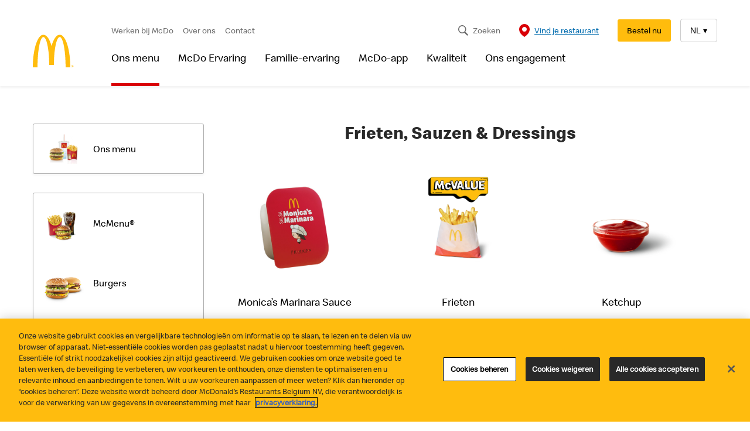

--- FILE ---
content_type: text/html; charset=UTF-8
request_url: https://www.mcdonalds.be/nl/ons-menu/fries-sauces-and-dressings
body_size: 9133
content:
<!DOCTYPE html>
<html lang="nl" dir="ltr">
  <head>

    
        <!-- Google Tag Manager -->
        <script>
// akam-sw.js install script version 1.3.6
"serviceWorker"in navigator&&"find"in[]&&function(){var e=new Promise(function(e){"complete"===document.readyState||!1?e():(window.addEventListener("load",function(){e()}),setTimeout(function(){"complete"!==document.readyState&&e()},1e4))}),n=window.akamServiceWorkerInvoked,r="1.3.6";if(n)aka3pmLog("akam-setup already invoked");else{window.akamServiceWorkerInvoked=!0,window.aka3pmLog=function(){window.akamServiceWorkerDebug&&console.log.apply(console,arguments)};function o(e){(window.BOOMR_mq=window.BOOMR_mq||[]).push(["addVar",{"sm.sw.s":e,"sm.sw.v":r}])}var i="/akam-sw.js",a=new Map;navigator.serviceWorker.addEventListener("message",function(e){var n,r,o=e.data;if(o.isAka3pm)if(o.command){var i=(n=o.command,(r=a.get(n))&&r.length>0?r.shift():null);i&&i(e.data.response)}else if(o.commandToClient)switch(o.commandToClient){case"enableDebug":window.akamServiceWorkerDebug||(window.akamServiceWorkerDebug=!0,aka3pmLog("Setup script debug enabled via service worker message"),v());break;case"boomerangMQ":o.payload&&(window.BOOMR_mq=window.BOOMR_mq||[]).push(o.payload)}aka3pmLog("akam-sw message: "+JSON.stringify(e.data))});var t=function(e){return new Promise(function(n){var r,o;r=e.command,o=n,a.has(r)||a.set(r,[]),a.get(r).push(o),navigator.serviceWorker.controller&&(e.isAka3pm=!0,navigator.serviceWorker.controller.postMessage(e))})},c=function(e){return t({command:"navTiming",navTiming:e})},s=null,m={},d=function(){var e=i;return s&&(e+="?othersw="+encodeURIComponent(s)),function(e,n){return new Promise(function(r,i){aka3pmLog("Registering service worker with URL: "+e),navigator.serviceWorker.register(e,n).then(function(e){aka3pmLog("ServiceWorker registration successful with scope: ",e.scope),r(e),o(1)}).catch(function(e){aka3pmLog("ServiceWorker registration failed: ",e),o(0),i(e)})})}(e,m)},g=navigator.serviceWorker.__proto__.register;if(navigator.serviceWorker.__proto__.register=function(n,r){return n.includes(i)?g.call(this,n,r):(aka3pmLog("Overriding registration of service worker for: "+n),s=new URL(n,window.location.href),m=r,navigator.serviceWorker.controller?new Promise(function(n,r){var o=navigator.serviceWorker.controller.scriptURL;if(o.includes(i)){var a=encodeURIComponent(s);o.includes(a)?(aka3pmLog("Cancelling registration as we already integrate other SW: "+s),navigator.serviceWorker.getRegistration().then(function(e){n(e)})):e.then(function(){aka3pmLog("Unregistering existing 3pm service worker"),navigator.serviceWorker.getRegistration().then(function(e){e.unregister().then(function(){return d()}).then(function(e){n(e)}).catch(function(e){r(e)})})})}else aka3pmLog("Cancelling registration as we already have akam-sw.js installed"),navigator.serviceWorker.getRegistration().then(function(e){n(e)})}):g.call(this,n,r))},navigator.serviceWorker.controller){var u=navigator.serviceWorker.controller.scriptURL;u.includes("/akam-sw.js")||u.includes("/akam-sw-preprod.js")||u.includes("/threepm-sw.js")||(aka3pmLog("Detected existing service worker. Removing and re-adding inside akam-sw.js"),s=new URL(u,window.location.href),e.then(function(){navigator.serviceWorker.getRegistration().then(function(e){m={scope:e.scope},e.unregister(),d()})}))}else e.then(function(){window.akamServiceWorkerPreprod&&(i="/akam-sw-preprod.js"),d()});if(window.performance){var w=window.performance.timing,l=w.responseEnd-w.responseStart;c(l)}e.then(function(){t({command:"pageLoad"})});var k=!1;function v(){window.akamServiceWorkerDebug&&!k&&(k=!0,aka3pmLog("Initializing debug functions at window scope"),window.aka3pmInjectSwPolicy=function(e){return t({command:"updatePolicy",policy:e})},window.aka3pmDisableInjectedPolicy=function(){return t({command:"disableInjectedPolicy"})},window.aka3pmDeleteInjectedPolicy=function(){return t({command:"deleteInjectedPolicy"})},window.aka3pmGetStateAsync=function(){return t({command:"getState"})},window.aka3pmDumpState=function(){aka3pmGetStateAsync().then(function(e){aka3pmLog(JSON.stringify(e,null,"\t"))})},window.aka3pmInjectTiming=function(e){return c(e)},window.aka3pmUpdatePolicyFromNetwork=function(){return t({command:"pullPolicyFromNetwork"})})}v()}}();</script>
<script>(function(w,d,s,l,i){w[l]=w[l]||[];w[l].push({'gtm.start':
        new Date().getTime(),event:'gtm.js'});var f=d.getElementsByTagName(s)[0],
        j=d.createElement(s),dl=l!='dataLayer'?'&l='+l:'';j.async=true;j.src=
        'https://www.googletagmanager.com/gtm.js?id='+i+dl+ '&gtm_auth=Eejg8S2tL--ggWsGagTwfA&gtm_preview=env-1&gtm_cookies_win=x';f.parentNode.insertBefore(j,f);
        })(window,document,'script','dataLayer','GTM-NHKBSB8');</script>
        <!-- End Google Tag Manager -->

    
    <meta charset="utf-8" />
<link rel="canonical" href="https://www.mcdonalds.be/nl/ons-menu/fries-sauces-and-dressings" />
<meta name="Generator" content="Drupal 10 (https://www.drupal.org)" />
<meta name="MobileOptimized" content="width" />
<meta name="HandheldFriendly" content="true" />
<meta name="viewport" content="width=device-width, initial-scale=1.0" />
<link rel="icon" href="/themes/mcdo_theme/favicon.ico" type="image/vnd.microsoft.icon" />

    <meta name="apple-itunes-app" content="app-id=1217507712">

    <link href="https://mcdonalds.be/en" rel="alternate" hreflang="en" />
    <link href="https://mcdonalds.be/nl" rel="alternate" hreflang="nl" />
    <link href="https://mcdonalds.be/fr" rel="alternate" hreflang="fr" />

    <title>Ons menu | McDonald&#039;s België</title>

    <script src="/themes/mcdo_theme/js/jquery-3.4.1.min.js"></script>

    
    

    <link rel="stylesheet" href="/themes/mcdo_theme/assets/style/style.css" type="text/css" charset="utf-8">

            <script src="/themes/mcdo_theme/assets/js/index.min.js" charset="utf-8"></script>
    
    <link rel="stylesheet" href="/themes/mcdo_theme/css/style.css" type="text/css" charset="utf-8">



  
<script>(window.BOOMR_mq=window.BOOMR_mq||[]).push(["addVar",{"rua.upush":"false","rua.cpush":"false","rua.upre":"false","rua.cpre":"false","rua.uprl":"false","rua.cprl":"false","rua.cprf":"false","rua.trans":"","rua.cook":"false","rua.ims":"false","rua.ufprl":"false","rua.cfprl":"false","rua.isuxp":"false","rua.texp":"norulematch","rua.ceh":"false","rua.ueh":"false","rua.ieh.st":"0"}]);</script>
                              <script>!function(e){var n="https://s.go-mpulse.net/boomerang/";if("False"=="True")e.BOOMR_config=e.BOOMR_config||{},e.BOOMR_config.PageParams=e.BOOMR_config.PageParams||{},e.BOOMR_config.PageParams.pci=!0,n="https://s2.go-mpulse.net/boomerang/";if(window.BOOMR_API_key="UUZ4P-PE9VV-LFULM-XU5NE-EXP9K",function(){function e(){if(!o){var e=document.createElement("script");e.id="boomr-scr-as",e.src=window.BOOMR.url,e.async=!0,i.parentNode.appendChild(e),o=!0}}function t(e){o=!0;var n,t,a,r,d=document,O=window;if(window.BOOMR.snippetMethod=e?"if":"i",t=function(e,n){var t=d.createElement("script");t.id=n||"boomr-if-as",t.src=window.BOOMR.url,BOOMR_lstart=(new Date).getTime(),e=e||d.body,e.appendChild(t)},!window.addEventListener&&window.attachEvent&&navigator.userAgent.match(/MSIE [67]\./))return window.BOOMR.snippetMethod="s",void t(i.parentNode,"boomr-async");a=document.createElement("IFRAME"),a.src="about:blank",a.title="",a.role="presentation",a.loading="eager",r=(a.frameElement||a).style,r.width=0,r.height=0,r.border=0,r.display="none",i.parentNode.appendChild(a);try{O=a.contentWindow,d=O.document.open()}catch(_){n=document.domain,a.src="javascript:var d=document.open();d.domain='"+n+"';void(0);",O=a.contentWindow,d=O.document.open()}if(n)d._boomrl=function(){this.domain=n,t()},d.write("<bo"+"dy onload='document._boomrl();'>");else if(O._boomrl=function(){t()},O.addEventListener)O.addEventListener("load",O._boomrl,!1);else if(O.attachEvent)O.attachEvent("onload",O._boomrl);d.close()}function a(e){window.BOOMR_onload=e&&e.timeStamp||(new Date).getTime()}if(!window.BOOMR||!window.BOOMR.version&&!window.BOOMR.snippetExecuted){window.BOOMR=window.BOOMR||{},window.BOOMR.snippetStart=(new Date).getTime(),window.BOOMR.snippetExecuted=!0,window.BOOMR.snippetVersion=12,window.BOOMR.url=n+"UUZ4P-PE9VV-LFULM-XU5NE-EXP9K";var i=document.currentScript||document.getElementsByTagName("script")[0],o=!1,r=document.createElement("link");if(r.relList&&"function"==typeof r.relList.supports&&r.relList.supports("preload")&&"as"in r)window.BOOMR.snippetMethod="p",r.href=window.BOOMR.url,r.rel="preload",r.as="script",r.addEventListener("load",e),r.addEventListener("error",function(){t(!0)}),setTimeout(function(){if(!o)t(!0)},3e3),BOOMR_lstart=(new Date).getTime(),i.parentNode.appendChild(r);else t(!1);if(window.addEventListener)window.addEventListener("load",a,!1);else if(window.attachEvent)window.attachEvent("onload",a)}}(),"".length>0)if(e&&"performance"in e&&e.performance&&"function"==typeof e.performance.setResourceTimingBufferSize)e.performance.setResourceTimingBufferSize();!function(){if(BOOMR=e.BOOMR||{},BOOMR.plugins=BOOMR.plugins||{},!BOOMR.plugins.AK){var n=""=="true"?1:0,t="",a="aoegd2axibyfs2lv4kcq-f-f4834ddda-clientnsv4-s.akamaihd.net",i="false"=="true"?2:1,o={"ak.v":"39","ak.cp":"1361848","ak.ai":parseInt("822473",10),"ak.ol":"0","ak.cr":9,"ak.ipv":4,"ak.proto":"h2","ak.rid":"3fdaa43f","ak.r":42169,"ak.a2":n,"ak.m":"dsca","ak.n":"essl","ak.bpcip":"3.136.97.0","ak.cport":46126,"ak.gh":"23.52.43.89","ak.quicv":"","ak.tlsv":"tls1.3","ak.0rtt":"","ak.0rtt.ed":"","ak.csrc":"-","ak.acc":"","ak.t":"1769333381","ak.ak":"hOBiQwZUYzCg5VSAfCLimQ==4YlEEA/brQjRZ+S0sSJodqxWX/CW5Frwx90vhaixse6JXbfpP0jeUaYmBb6DViAA1l66Lht0bUD6+J1KIQz0n2ucgKlD/3lQ/ZIoMSMI7C8igShEoC3/++4K8LYqmkEWESvQ9yOtuIZHQsGVfqa2/MZyj/gJ6AcZaNHhaj78IFPktIrKzlnQx2Zv7wWoEwa5QT4yeW6pcF++wbOlPtoR50ssdQi7zPCGoWG1zwci6FN1VaAFQKPOtPdC6no38y237AoJKoEnCU9u+zoy4lWDJ9eb3u8L68Hs+Quevw1jyFTe6RQHSuf2CllEYgdleOlrmEghlgM9dO/2jT4azvS+EpBLC/28kI83wR/SZuVHKwqicSMmlj3PdLZXF/og/Qbg1221Ov3SzSvsacrl8MPnk37niDrA0vJquD1CTV1Grkk=","ak.pv":"11","ak.dpoabenc":"","ak.tf":i};if(""!==t)o["ak.ruds"]=t;var r={i:!1,av:function(n){var t="http.initiator";if(n&&(!n[t]||"spa_hard"===n[t]))o["ak.feo"]=void 0!==e.aFeoApplied?1:0,BOOMR.addVar(o)},rv:function(){var e=["ak.bpcip","ak.cport","ak.cr","ak.csrc","ak.gh","ak.ipv","ak.m","ak.n","ak.ol","ak.proto","ak.quicv","ak.tlsv","ak.0rtt","ak.0rtt.ed","ak.r","ak.acc","ak.t","ak.tf"];BOOMR.removeVar(e)}};BOOMR.plugins.AK={akVars:o,akDNSPreFetchDomain:a,init:function(){if(!r.i){var e=BOOMR.subscribe;e("before_beacon",r.av,null,null),e("onbeacon",r.rv,null,null),r.i=!0}return this},is_complete:function(){return!0}}}}()}(window);</script></head>
  <body class="role-anonymous">

    
        <!-- Google Tag Manager (noscript) -->
        <noscript><iframe src="https://www.googletagmanager.com/ns.html?id=GTM-NHKBSB8&gtm_auth=Eejg8S2tL--ggWsGagTwfA&gtm_preview=env-1&gtm_cookies_win=x"
        height="0" width="0" style="display:none;visibility:hidden"></iframe></noscript>
        <!-- End Google Tag Manager (noscript) -->

    

        
      <div class="dialog-off-canvas-main-canvas" data-off-canvas-main-canvas>
    <div class="layout-container">

  <header role="banner">
    <nav class="c-navbar js-navbar [ u-padding--m@l u-padding-y--l@l ]">

    <div class="c-navbar__darken"></div>

    <div class="o-container@l o-container@l o-container@l o-container@xl [ u-flex@l ]">

        <div class="c-navbar__top [ u-flex u-flex-space-between u-flex-items-center ]">

            <!-- Mcdo logo-->
            <a class="c-navbar__logo" href="/nl" aria-label="To the homepage">
                <svg width="70px" height="56px" viewBox="0 0 70 56" version="1.1" xmlns="http://www.w3.org/2000/svg" xmlns:xlink="http://www.w3.org/1999/xlink">
                    <defs>
                        <polygon id="path-1" points="0 0.266796748 63.9573029 0.266796748 63.9573029 56 0 56"></polygon>
                        <polygon id="path-3" points="0.13955 0.114044444 4.512 0.114044444 4.512 3.99982222 0.13955 3.99982222"></polygon>
                    </defs>
                    <g id="dummy" stroke="none" stroke-width="1" fill="none" fill-rule="evenodd">
                        <g id="navbar" transform="translate(-21.000000, -25.000000)">
                            <g id="Group-9" transform="translate(21.000000, 25.000000)">
                                <g id="Group-3">
                                    <mask id="mask-2" fill="white">
                                        <use xlink:href="#path-1"></use>
                                    </mask>
                                    <g id="Clip-2"></g>
                                    <path d="M45.9701029,0.266660163 C40.3184457,0.266660163 35.2775314,7.7665626 31.9797029,19.4928715 C28.6832457,7.7665626 23.6405029,0.266660163 17.9888457,0.266660163 C8.05558857,0.266660163 -0.000182857143,25.2198959 -0.000182857143,56.0003187 L7.99616,56.0003187 C7.99616,27.418465 12.4715886,4.24812358 17.9888457,4.24812358 C23.5079314,4.24812358 27.9829029,25.6369366 27.9829029,52.0197659 L35.97696,52.0197659 C35.97696,25.6369366 40.4510171,4.24812358 45.9701029,4.24812358 C51.4887314,4.24812358 55.96416,27.418465 55.96416,56.0003187 L63.9573029,56.0003187 C63.9573029,25.2198959 55.9038171,0.266660163 45.9701029,0.266660163" id="Fill-1" fill="#FFBC0D" mask="url(#mask-2)"></path>
                                </g>
                                <g id="Group-6" transform="translate(65.000000, 52.000000)">
                                    <mask id="mask-4" fill="white">
                                        <use xlink:href="#path-3"></use>
                                    </mask>
                                    <g id="Clip-5"></g>
                                    <path d="M2.33255,3.71537778 C1.31455,3.71537778 0.53705,2.99848889 0.53705,2.04826667 C0.53705,1.1176 1.31455,0.400266667 2.33255,0.400266667 C3.33605,0.400266667 4.11605,1.1176 4.11605,2.04826667 C4.11605,2.99848889 3.33605,3.71537778 2.33255,3.71537778 M2.33255,0.114044444 C1.14105,0.114044444 0.13955,0.950488889 0.13955,2.04826667 C0.13955,3.16337778 1.14105,3.99982222 2.33255,3.99982222 C3.51905,3.99982222 4.51205,3.16337778 4.51205,2.04826667 C4.51205,0.950488889 3.51905,0.114044444 2.33255,0.114044444" id="Fill-4" fill="#FFBC0D" mask="url(#mask-4)"></path>
                                </g>
                                <path d="M67.8394614,53.8882364 L67.4101502,53.8882364 L67.4101502,53.2521041 L67.9513206,53.2521041 C68.2299327,53.2521041 68.5297773,53.2924251 68.5297773,53.5574476 C68.5297773,53.8745351 68.1993786,53.8882364 67.8394614,53.8882364 M68.9388918,53.5707575 C68.9388918,53.1879037 68.6452615,53 68.0196789,53 L67,53 L67,55 L67.4101502,55 L67.4101502,54.1399491 L67.8446401,54.1399491 L68.5592957,55 L69,55 L68.2490937,54.1160697 C68.6380114,54.0839695 68.9388918,53.933255 68.9388918,53.5707575" id="Fill-7" fill="#FFBC0D"></path>
                            </g>
                        </g>
                    </g>
                </svg>
            </a>

            <!-- Mobile toggle-->
            <button class="c-navbar__burger js-toggle-nav [ u-none@l ]" aria-label="toggle nav"></button>

        </div>

        <div class="c-navbar__items [ u-flex@l u-flex-column-reverse@l u-flex-grow@l ] [ u-padding--m u-no-padding@l u-padding-left--l@l u-padding-left--xl@xl ]">

            <!-- Main navigation -->
            <ul class="c-navbar__primary [ u-list-unstyled ] [ u-flex u-flex-column u-flex-row@l ] [ u-padding-y--m u-no-padding@l ]">
                                    <li><a class="c-navbar__item [ u-margin-y--m u-no-margin@l u-margin-right--m@l u-margin-right--l@xl ]  active" href="/nl/ons-menu">Ons menu</a></li>
                                    <li><a class="c-navbar__item [ u-margin-y--m u-no-margin@l u-margin-right--m@l u-margin-right--l@xl ] " href="/nl/mcdo-ervaring">McDo Ervaring</a></li>
                                    <li><a class="c-navbar__item [ u-margin-y--m u-no-margin@l u-margin-right--m@l u-margin-right--l@xl ] " href="/nl/familie">Familie-ervaring</a></li>
                                    <li><a class="c-navbar__item [ u-margin-y--m u-no-margin@l u-margin-right--m@l u-margin-right--l@xl ] " href="/nl/mcdo-app">McDo-app</a></li>
                                    <li><a class="c-navbar__item [ u-margin-y--m u-no-margin@l u-margin-right--m@l u-margin-right--l@xl ] " href="/nl/kwaliteit">Kwaliteit</a></li>
                                    <li><a class="c-navbar__item [ u-margin-y--m u-no-margin@l u-margin-right--m@l u-margin-right--l@xl ] " href="/nl/ons-engagement/duurzaam-geen-duur-woord-bij-mcdonalds">Ons engagement</a></li>
                            </ul>

            
            
            <!-- Sub navigation -->
            <div class="navbar__sub [ u-margin-bottom--m ] [ u-flex@l u-flex-row-reverse@l ]">
                <div class="navbar__sub__functionals [ u-flex@l u-flex-row-reverse@l u-flex-grow@l ]">

                    <!-- <div class="c-navbar__language">

                        <a href="#" class="c-navbar__language-trigger">
                                                            <span class="c-navbar__language__item c-navbar__sub-item ">EN</span>
                                                            <span class="c-navbar__language__item c-navbar__sub-item is-active">NL</span>
                                                            <span class="c-navbar__language__item c-navbar__sub-item ">FR</span>
                                                    </a>


                        <ul class="c-navbar__language-dropdown [ u-list-unstyled u-margin-y--m u-no-margin@l ] ">
                                                            <li class="c-navbar__language-dropdown__item ">
                                    <a class="c-navbar__sub-item js-language-switcher__link" href="/en/ons-menu/fries-sauces-and-dressings" data-language="en">EN</a>
                                </li>
                                                            <li class="c-navbar__language-dropdown__item is-active">
                                    <a class="c-navbar__sub-item js-language-switcher__link" href="/nl/ons-menu/fries-sauces-and-dressings" data-language="nl">NL</a>
                                </li>
                                                            <li class="c-navbar__language-dropdown__item ">
                                    <a class="c-navbar__sub-item js-language-switcher__link" href="/fr/ons-menu/fries-sauces-and-dressings" data-language="fr">FR</a>
                                </li>
                                                    </ul>
                    </div> -->

                    
                    <div class="language-switcher" role="group" aria-label="Language selector">
                    <button
                        id="language-button"
                        class="language-trigger"
                        aria-haspopup="listbox"
                        aria-expanded="false"
                        aria-controls="language-list"
                    >
                                                    
                                                    NL
                                                    
                                                <span aria-hidden="true">▾</span>
                    </button>

                    <ul
                        id="language-list"
                        class="language-options"
                        role="listbox"
                        tabindex="-1"
                        hidden
                    >
                                             <li role="option" tabindex="0" data-url="/en/ons-menu/fries-sauces-and-dressings" aria-selected="false">EN</li>
                                            <li role="option" tabindex="0" data-url="/nl/ons-menu/fries-sauces-and-dressings" aria-selected="true">NL</li>
                                            <li role="option" tabindex="0" data-url="/fr/ons-menu/fries-sauces-and-dressings" aria-selected="false">FR</li>
                                        </ul>
                    </div>

                    <!-- Order now link (McDelivery) -->
                    <a class="c-button c-button--primary small  [ u-margin-y--m u-no-margin@l u-margin-right--m@l ]" href="/nl/mcdo-ervaring/mcdelivery">Bestel nu</a>

                    <!-- Restaurants link -->
                    <a class="c-navbar__restaurants [ u-margin-y--m u-no-margin@l u-margin-right--l@l ]" href="/nl/restaurants">
                        <svg id="Icons" xmlns="http://www.w3.org/2000/svg" viewBox="0 0 18 22">
                        <defs>
                            <style>
                            .cls-1 {
                                fill: #d90007;
                            }
                            </style>
                        </defs>
                        <path class="cls-1" d="m9,0C4.03,0,0,4.03,0,9c0,8,9,13,9,13,0,0,9-5,9-13C18,4.03,13.97,0,9,0Zm0,13c-2.21,0-4-1.79-4-4s1.79-4,4-4,4,1.79,4,4-1.79,4-4,4Z"/>
                        </svg>
                        <span>Vind je restaurant</span>
                    </a>

                    <!-- Search button -->
                    <a class="c-navbar__search c-navbar__sub-item [ u-margin-y--m u-no-margin@l u-margin-right--l@l ]" href="/nl/search">Zoeken</a>



                </div>
                <div class="navbar__sub__links">

                    <!-- Sub navigation links -->
                    <a class="c-navbar__sub-item [ u-margin-y--m u-no-margin@l u-margin-right--m@l ]" href="https://www.workatmcdo.be/">Werken bij McDo</a>
                    <a class="c-navbar__sub-item [ u-margin-y--m u-no-margin@l u-margin-right--m@l ]" href="/nl/over-ons">Over ons</a>
                    <a class="c-navbar__sub-item [ u-margin-y--m u-no-margin@l u-margin-right--m@l ]" href="/nl/contact">Contact</a>

                </div>
            </div>

        </div>
    </div>

</nav>


  </header>

  
  

  

  

  

  <main class="c-main" role="main">

    <div class="layout-content">
        <div>
    <div data-drupal-messages-fallback class="hidden"></div>
<div id="block-mcdo-theme-content">
  
    
      <section class="o-container [ u-flex u-padding-y--l u-padding-y--xl@m ]">

    <nav class="u-none u-block@m u-relative">

        
        <ul class="c-categories [ u-has-shadow u-list-unstyled u-margin-bottom--l ]">
            <li class="c-category u-relative">

                <a class="c-category__link [ u-padding--m u-padding-right--xl u-flex u-flex-items-center u-no-text-decoration ]"
                   href="/nl/ons-menu">
                    <img class="c-category__image" src="/_webdata/category-images/menus.png" />
                    <span class="c-category__title u-padding-left--m">Ons menu
</span>
                </a>
            </li>
        </ul>

        
        <ul class="c-categories [ u-has-shadow u-list-unstyled ]">
                            <li class="c-category  u-relative">

                    

                    <a class="c-category__link [ u-padding--m u-padding-right--xl u-flex u-flex-items-center u-no-text-decoration ]" href="/nl/ons-menu/mcmenu">
                        <img class="c-category__image" src="/_webdata/category-images/12301428-KioskUpdate_Coca-Zero_500x500px_Big-Mac.png" />
                        <span class="c-category__title u-padding-left--m">McMenu®</span>
                    </a>
                </li>
                            <li class="c-category  u-relative">

                    

                    <a class="c-category__link [ u-padding--m u-padding-right--xl u-flex u-flex-items-center u-no-text-decoration ]" href="/nl/ons-menu/burgers">
                        <img class="c-category__image" src="/_webdata/category-images/categorie--burgers.png" />
                        <span class="c-category__title u-padding-left--m">Burgers</span>
                    </a>
                </li>
                            <li class="c-category  u-relative">

                    

                    <a class="c-category__link [ u-padding--m u-padding-right--xl u-flex u-flex-items-center u-no-text-decoration ]" href="/nl/ons-menu/mcvalue">
                        <img class="c-category__image" src="/_webdata/category-images/EDAP-hamburger.png" />
                        <span class="c-category__title u-padding-left--m">McValue</span>
                    </a>
                </li>
                            <li class="c-category  u-relative">

                    

                    <a class="c-category__link [ u-padding--m u-padding-right--xl u-flex u-flex-items-center u-no-text-decoration ]" href="/nl/ons-menu/happy-meal-category">
                        <img class="c-category__image" src="/_webdata/category-images/HappyMealBox_.png" />
                        <span class="c-category__title u-padding-left--m">Happy Meal®</span>
                    </a>
                </li>
                            <li class="c-category  u-relative">

                    

                    <a class="c-category__link [ u-padding--m u-padding-right--xl u-flex u-flex-items-center u-no-text-decoration ]" href="/nl/ons-menu/finger-food-and-snacks">
                        <img class="c-category__image" src="/_webdata/category-images/Sharing_Box_CheeseChicken_500.png" />
                        <span class="c-category__title u-padding-left--m">Finger food &amp; Snacks</span>
                    </a>
                </li>
                            <li class="c-category  u-relative">

                    

                    <a class="c-category__link [ u-padding--m u-padding-right--xl u-flex u-flex-items-center u-no-text-decoration ]" href="/nl/ons-menu/veggie">
                        <img class="c-category__image" src="/_webdata/category-images/Veggie-deluxe_500x500px.png" />
                        <span class="c-category__title u-padding-left--m">Veggie</span>
                    </a>
                </li>
                            <li class="c-category is-active u-relative">

                    

                    <a class="c-category__link [ u-padding--m u-padding-right--xl u-flex u-flex-items-center u-no-text-decoration ]" href="/nl/ons-menu/frieten-sauzen-and-dressings">
                        <img class="c-category__image" src="/_webdata/category-images/fries_sause.jpg" />
                        <span class="c-category__title u-padding-left--m">Frieten, Sauzen &amp; Dressings</span>
                    </a>
                </li>
                            <li class="c-category  u-relative">

                    

                    <a class="c-category__link [ u-padding--m u-padding-right--xl u-flex u-flex-items-center u-no-text-decoration ]" href="/nl/ons-menu/salades-and-mcwraps-tm">
                        <img class="c-category__image" src="/_webdata/category-images/Menu_salads-wraps_500x500.png" />
                        <span class="c-category__title u-padding-left--m">Salades &amp; McWraps™</span>
                    </a>
                </li>
                            <li class="c-category  u-relative">

                    

                    <a class="c-category__link [ u-padding--m u-padding-right--xl u-flex u-flex-items-center u-no-text-decoration ]" href="/nl/ons-menu/desserten">
                        <img class="c-category__image" src="/_webdata/category-images/Menu_desserts_500x500.png" />
                        <span class="c-category__title u-padding-left--m">Desserten</span>
                    </a>
                </li>
                            <li class="c-category  u-relative">

                    

                    <a class="c-category__link [ u-padding--m u-padding-right--xl u-flex u-flex-items-center u-no-text-decoration ]" href="/nl/ons-menu/koude-dranken">
                        <img class="c-category__image" src="/_webdata/category-images/cold-beverages.jpg" />
                        <span class="c-category__title u-padding-left--m">Koude Dranken</span>
                    </a>
                </li>
                            <li class="c-category  u-relative">

                    

                    <a class="c-category__link [ u-padding--m u-padding-right--xl u-flex u-flex-items-center u-no-text-decoration ]" href="/nl/ons-menu/warme-dranken">
                        <img class="c-category__image" src="/_webdata/category-images/hot-beverages.jpg" />
                        <span class="c-category__title u-padding-left--m">Warme Dranken</span>
                    </a>
                </li>
                            <li class="c-category  u-relative">

                    

                    <a class="c-category__link [ u-padding--m u-padding-right--xl u-flex u-flex-items-center u-no-text-decoration ]" href="/nl/ons-menu/ontbijt">
                        <img class="c-category__image" src="/_webdata/category-images/scrambled-morning_visuals_V01.png" />
                        <span class="c-category__title u-padding-left--m">Ontbijt</span>
                    </a>
                </li>
                    </ul>
    </nav>

    <div class="u-flex-grow u-padding-x--m@m u-fullwidth">

        <h1 class="h2 u-text-center u-margin-bottom--l">Frieten, Sauzen &amp; Dressings</h1>

        <div class="u-half@m u-center">
            
        </div>

        <ul class="u-list-unstyled u-flex u-flex-wrap">
                            <li class="u-half u-third@m u-relative">

                    
                    <a class="c-category__link [ u-flex u-flex-column u-flex-items-center ] [ u-padding--m u-flex u-no-text-decoration ]" href="/nl/ons-menu/monica-s-marinara-sauce">
                        <img class="c-category__image c-category__image--xl" src="/_webdata/product-images/Monica-s-marinara-sauce_500x500px.jpg" alt="" aria-hidden="true" />
                        <span class="c-category__title u-text-center [ u-padding--m@m u-text-larger ]">Monica’s Marinara Sauce</span>
                    </a>
                </li>
                            <li class="u-half u-third@m u-relative">

                    
                    <a class="c-category__link [ u-flex u-flex-column u-flex-items-center ] [ u-padding--m u-flex u-no-text-decoration ]" href="/nl/ons-menu/frieten-kleine-portie">
                        <img class="c-category__image c-category__image--xl" src="/_webdata/product-images/Frieten_500-04.png" alt="" aria-hidden="true" />
                        <span class="c-category__title u-text-center [ u-padding--m@m u-text-larger ]">Frieten</span>
                    </a>
                </li>
                            <li class="u-half u-third@m u-relative">

                    
                    <a class="c-category__link [ u-flex u-flex-column u-flex-items-center ] [ u-padding--m u-flex u-no-text-decoration ]" href="/nl/ons-menu/ketchup">
                        <img class="c-category__image c-category__image--xl" src="/_webdata/product-images/Ketchup_500.png" alt="" aria-hidden="true" />
                        <span class="c-category__title u-text-center [ u-padding--m@m u-text-larger ]">Ketchup</span>
                    </a>
                </li>
                            <li class="u-half u-third@m u-relative">

                    
                    <a class="c-category__link [ u-flex u-flex-column u-flex-items-center ] [ u-padding--m u-flex u-no-text-decoration ]" href="/nl/ons-menu/mayonaise">
                        <img class="c-category__image c-category__image--xl" src="/_webdata/product-images/Mayonaise_500.png" alt="" aria-hidden="true" />
                        <span class="c-category__title u-text-center [ u-padding--m@m u-text-larger ]">Mayonaise</span>
                    </a>
                </li>
                            <li class="u-half u-third@m u-relative">

                    
                    <a class="c-category__link [ u-flex u-flex-column u-flex-items-center ] [ u-padding--m u-flex u-no-text-decoration ]" href="/nl/ons-menu/frietsaus">
                        <img class="c-category__image c-category__image--xl" src="/_webdata/product-images/Frietsaus_500.png" alt="" aria-hidden="true" />
                        <span class="c-category__title u-text-center [ u-padding--m@m u-text-larger ]">Frietsaus</span>
                    </a>
                </li>
                            <li class="u-half u-third@m u-relative">

                    
                    <a class="c-category__link [ u-flex u-flex-column u-flex-items-center ] [ u-padding--m u-flex u-no-text-decoration ]" href="/nl/ons-menu/kerrie-saus">
                        <img class="c-category__image c-category__image--xl" src="/_webdata/product-images/Kerrie_Saus_500.png" alt="" aria-hidden="true" />
                        <span class="c-category__title u-text-center [ u-padding--m@m u-text-larger ]">Kerrie Saus</span>
                    </a>
                </li>
                            <li class="u-half u-third@m u-relative">

                    
                    <a class="c-category__link [ u-flex u-flex-column u-flex-items-center ] [ u-padding--m u-flex u-no-text-decoration ]" href="/nl/ons-menu/barbecuesaus">
                        <img class="c-category__image c-category__image--xl" src="/_webdata/product-images/Barbecuesaus_500.png" alt="" aria-hidden="true" />
                        <span class="c-category__title u-text-center [ u-padding--m@m u-text-larger ]">Barbecuesaus</span>
                    </a>
                </li>
                            <li class="u-half u-third@m u-relative">

                    
                    <a class="c-category__link [ u-flex u-flex-column u-flex-items-center ] [ u-padding--m u-flex u-no-text-decoration ]" href="/nl/ons-menu/zoetzure-chinese-saus">
                        <img class="c-category__image c-category__image--xl" src="/_webdata/product-images/Zoetzure_Saus_500.png" alt="" aria-hidden="true" />
                        <span class="c-category__title u-text-center [ u-padding--m@m u-text-larger ]">Zoetzure (Chinese) Saus</span>
                    </a>
                </li>
                            <li class="u-half u-third@m u-relative">

                    
                    <a class="c-category__link [ u-flex u-flex-column u-flex-items-center ] [ u-padding--m u-flex u-no-text-decoration ]" href="/nl/ons-menu/honing-mosterd-dressing">
                        <img class="c-category__image c-category__image--xl" src="/_webdata/product-images/Honing_mosterd_dressing_500.png" alt="" aria-hidden="true" />
                        <span class="c-category__title u-text-center [ u-padding--m@m u-text-larger ]">Honing mosterd dressing</span>
                    </a>
                </li>
                    </ul>
    </div>

</section>

<script>
var g_language_switch_override = {"en":"\/en\/our-menu\/fries-sauces-and-dressings","nl":"\/nl\/ons-menu\/frieten-sauzen-and-dressings","fr":"\/fr\/notre-menu\/frites-sauces-and-vinaigrettes"};
</script>


  </div>

    <section class="o-container u-padding-y--l u-padding-top--xl@l [ u-relative ]">
        <div class="c-app-banner u-text--black@m u-border-radius u-no-overflow [ u-flex u-flex-column u-flex-row@m ]">

            <div class="u-half@m [ c-app-banner__visual ] u-relative u-no-background@m">
                <figure class="u-background-image-wrapper">

                                                                
                    <img class="u-background-image u-background-image--contain-bottom u-padding-top--m"
                         src="/themes/mcdo_theme/assets/images/app-banner/2021-05-06--31-app-nl.png"
                         alt="" aria-hidden="true"
                    >
                </figure>
            </div>

            <div class="c-app-banner__body [ u-half@m u-background--color-white u-no-background@m u-padding--m u-padding--xl@m ]">
                <h2 class="h2 u-margin-bottom--l">Download onze app</h2>
                <div class="u-text--dark u-margin-bottom--l"><p><span><span lang="nl-BE">Je liefde voor McDo brengt meer op. Spaar je <strong>MyM Punten</strong> die je kan inwisselen voor gratis <strong>MyM Beloningen</strong>. Bovendien scoor je regelmatig exclusieve <strong>MyM Deals</strong> en toffe extra's, enkel voor onze app-gebruikers!</span></span></p>
</div>
                <a class="c-app-banner__badge" href="https://apps.apple.com/nl/app/mcdonalds/id1217507712?openOutsideMcd=true" target="_blank">
                    <span class="sr-only">Download on the App Store</span>
                    <img src="/themes/mcdo_theme/assets/images/app-banner/app_store.svg" alt="" aria-hidden="true" />
                </a>
                <a class="c-app-banner__badge" href="https://play.google.com/store/apps/details?id=com.mcdonalds.mobileapp&amp;hl=nl&amp;openOutsideMcd=true" target="_blank">
                    <span class="sr-only">Get it on Google Play</span>
                    <img src="/themes/mcdo_theme/assets/images/app-banner/google_play.svg" alt="" aria-hidden="true" />
                </a>
            </div>

        </div>

            </section>



  </div>

    </div>
    
    
  </main>

      <footer role="contentinfo">
      <footer class="c-footer o-container [ u-padding-y--m u-padding-y--l@m ]">
    <div class="u-flex@m u-flex-items-center@m u-flex-space-between@m">
        <menu class="u-flex u-flex-wrap [ u-no-padding ]">
                    <a class="u-padding-right--m u-text--grey-1 u-text-smaller u-no-text-decoration " href="https://www.mcdofeedback.be/">Alles naar wens?</a>
                    <a class="u-padding-right--m u-text--grey-1 u-text-smaller u-no-text-decoration " href="/nl/contact">Contact</a>
                    <a class="u-padding-right--m u-text--grey-1 u-text-smaller u-no-text-decoration " href="/nl/privacyverklaring">Privacyverklaring</a>
                    <a class="u-padding-right--m u-text--grey-1 u-text-smaller u-no-text-decoration " href="/nl/cookiebeleid">Cookiebeleid</a>
                    <a class="u-padding-right--m u-text--grey-1 u-text-smaller u-no-text-decoration optanon-toggle-display active" href="">Cookiebeheer</a>
                    <a class="u-padding-right--m u-text--grey-1 u-text-smaller u-no-text-decoration " href="/nl/algemene-voorwaarden-voor-de-onlinediensten-van-mcdonalds-belgie">Algemene voorwaarden</a>
                    <a class="u-padding-right--m u-text--grey-1 u-text-smaller u-no-text-decoration " href="/nl/statement-fraude">Statement fraude</a>
                    <a class="u-padding-right--m u-text--grey-1 u-text-smaller u-no-text-decoration " href="/nl/toegankelijk-voor-iedereen-ook-online">Toegankelijkheid</a>
                </menu>

                    
            <div class="u-flex u-flex-center u-padding-y--m u-no-padding@m">
                                    <a class="c-share-button c-share-button--facebook [ u-margin-x--s u-no-margin@m u-margin-left--s@m ]" href="https://www.facebook.com/McDonaldsBelgie">Facebook</a>
                                <a class="c-share-button c-share-button--instagram [ u-margin-x--s u-no-margin@m u-margin-left--s@m ]" href="https://www.instagram.com/mcdonaldsbelgium/">Instagram</a>
            </div>

        
    </div>

    <hr>
    
    <div class="u-flex u-flex-items-center u-flex-end@m">
        <svg width="22px" height="18px" viewBox="0 0 22 18" version="1.1" xmlns="http://www.w3.org/2000/svg" xmlns:xlink="http://www.w3.org/1999/xlink">
            <defs>
                <polygon id="path-1" points="0 0.0843157895 19.9865625 0.0843157895 19.9865625 17.6842105 0 17.6842105"></polygon>
                <polygon id="path-3" points="0.056 0.057 1.8048 0.057 1.8048 2 0.056 2"></polygon>
            </defs>
            <g id="Symbols" stroke="none" stroke-width="1" fill="none" fill-rule="evenodd">
                <g id="footer" transform="translate(-923.000000, -134.000000)">
                    <g id="image" transform="translate(923.000000, 134.000000)">
                        <g id="Clipped">
                            <mask id="mask-2" fill="white">
                                <use xlink:href="#path-1"></use>
                            </mask>
                            <g id="a"></g>
                            <path d="M14.365625,0.0843157895 C12.599375,0.0843157895 11.024375,2.45273684 9.99375,6.15568421 C8.9634375,2.45273684 7.3875,0.0843157895 5.6215625,0.0843157895 C2.5175,0.0843157895 -0.0003125,7.96421053 -0.0003125,17.6842105 L2.49875,17.6842105 C2.49875,8.65831579 3.8975,1.34147368 5.6215625,1.34147368 C7.34625,1.34147368 8.7446875,8.09589474 8.7446875,16.4273684 L11.2428125,16.4273684 C11.2428125,8.09589474 12.6409375,1.34147368 14.365625,1.34147368 C16.0903125,1.34147368 17.48875,8.65831579 17.48875,17.6842105 L19.9865625,17.6842105 C19.9865625,7.96421053 17.47,0.0843157895 14.365625,0.0843157895" id="Path" fill="#FFBC0D" fill-rule="nonzero" mask="url(#mask-2)"></path>
                        </g>
                        <g id="Group" transform="translate(20.000000, 16.000000)">
                            <g id="Clipped">
                                <mask id="mask-4" fill="white">
                                    <use xlink:href="#path-3"></use>
                                </mask>
                                <g id="c"></g>
                                <path d="M0.9332,1.8575 C0.526,1.8575 0.2148,1.499 0.2148,1.024 C0.2148,0.559 0.526,0.2 0.9332,0.2 C1.3344,0.2 1.6464,0.559 1.6464,1.024 C1.6464,1.499 1.3344,1.8575 0.9332,1.8575 M0.9332,0.057 C0.456,0.057 0.056,0.475 0.056,1.024 C0.056,1.5815 0.456,2 0.9332,2 C1.4076,2 1.8048,1.5815 1.8048,1.024 C1.8048,0.475 1.408,0.057 0.9328,0.057" id="Shape" fill="#FFBC0D" fill-rule="nonzero" mask="url(#mask-4)"></path>
                            </g>
                        </g>
                        <path d="M21.42,16.444 L21.205,16.444 L21.205,16.126 L21.4755,16.126 C21.615,16.126 21.765,16.146 21.765,16.2785 C21.765,16.4375 21.6,16.444 21.42,16.444 M21.9695,16.2855 C21.9695,16.094 21.8225,16 21.5095,16 L21,16 L21,17 L21.205,17 L21.205,16.57 L21.4225,16.57 L21.7795,17 L22,17 L21.625,16.558 C21.819,16.542 21.9695,16.4665 21.9695,16.2855" id="Shape" fill="#FFBC0D" fill-rule="nonzero"></path>
                    </g>
                </g>
            </g>
        </svg>
        <span class="u-padding-left--m u-text-smaller u-text--grey-1">© Copyright McDonald's België 2026</span>

        
    </div>
    
    
</footer>
    <!-- <a href="http://www.isallesperfect.be" target="_blank">footer_follow_us</a> -->



    </footer>
  
</div>
  </div>

    
    
  </body>
</html>


--- FILE ---
content_type: text/css
request_url: https://www.mcdonalds.be/themes/mcdo_theme/assets/style/style.css
body_size: 15691
content:
@font-face{font-family:speedee;src:url(../fonts/Speedee_W_Rg.woff2) format("woff2"),url(../fonts/Speedee_W_Rg.woff) format("woff"),url(../fonts/Speedee_Rg.ttf) format("ttf");font-weight:400;font-style:normal;display:fallback}@font-face{font-family:speedee-bold;src:url(../fonts/Speedee_W_Bd.woff2) format("woff2"),url(../fonts/Speedee_W_Bd.woff) format("woff"),url(../fonts/Speedee_Bd.ttf) format("ttf");font-weight:700;font-style:normal;display:fallback}@font-face{font-family:roboto-mono;src:url(../fonts/Roboto-Mono/static/RobotoMono-Regular.woff2) format("woff2"),url(../fonts/Roboto-Mono/static/RobotoMono-Regular.ttf) format("ttf");font-weight:400;font-style:normal;display:fallback}.flickity-enabled{position:relative}.flickity-enabled:focus{outline:none}.flickity-viewport{overflow:hidden;position:relative;height:100%}.flickity-slider{position:absolute;width:100%;height:100%}.flickity-enabled.is-draggable{-webkit-tap-highlight-color:rgba(0,0,0,0);-webkit-user-select:none;-moz-user-select:none;-ms-user-select:none;user-select:none}.flickity-enabled.is-draggable .flickity-viewport{cursor:move;cursor:-webkit-grab;cursor:grab}.flickity-enabled.is-draggable .flickity-viewport.is-pointer-down{cursor:-webkit-grabbing;cursor:grabbing}.flickity-button{position:absolute;background:hsla(0,0%,100%,.75);border:none;color:#333}.flickity-button:hover{background:#fff;cursor:pointer}.flickity-button:focus{outline:none;box-shadow:0 0 0 5px #19f}.flickity-button:active{opacity:.6}.flickity-button:disabled{opacity:.3;cursor:auto;pointer-events:none}.flickity-button-icon{fill:currentColor}.flickity-page-dots{position:absolute;width:100%;bottom:-25px;padding:0;margin:0;list-style:none;text-align:center;line-height:1}.flickity-rtl .flickity-page-dots{direction:rtl}.flickity-page-dots .dot{display:inline-block;width:10px;height:10px;margin:0 8px;background:#333;border-radius:50%;opacity:.25;cursor:pointer}.flickity-page-dots .dot.is-selected{opacity:1}.flatpickr-calendar{background:transparent;opacity:0;display:none;text-align:center;visibility:hidden;padding:0;-webkit-animation:none;animation:none;direction:ltr;border:0;font-size:14px;line-height:24px;border-radius:5px;position:absolute;width:307.875px;box-sizing:border-box;touch-action:manipulation;background:#fff;box-shadow:1px 0 0 #e6e6e6,-1px 0 0 #e6e6e6,0 1px 0 #e6e6e6,0 -1px 0 #e6e6e6,0 3px 13px rgba(0,0,0,.08)}.flatpickr-calendar.inline,.flatpickr-calendar.open{opacity:1;max-height:640px;visibility:visible}.flatpickr-calendar.open{display:inline-block;z-index:99999}.flatpickr-calendar.animate.open{-webkit-animation:fpFadeInDown .3s cubic-bezier(.23,1,.32,1);animation:fpFadeInDown .3s cubic-bezier(.23,1,.32,1)}.flatpickr-calendar.inline{display:block;position:relative;top:2px}.flatpickr-calendar.static{position:absolute;top:calc(100% + 2px)}.flatpickr-calendar.static.open{z-index:999;display:block}.flatpickr-calendar.multiMonth .flatpickr-days .dayContainer:nth-child(n+1) .flatpickr-day.inRange:nth-child(7n+7){box-shadow:none!important}.flatpickr-calendar.multiMonth .flatpickr-days .dayContainer:nth-child(n+2) .flatpickr-day.inRange:nth-child(7n+1){box-shadow:-2px 0 0 #e6e6e6,5px 0 0 #e6e6e6}.flatpickr-calendar .hasTime .dayContainer,.flatpickr-calendar .hasWeeks .dayContainer{border-bottom:0;border-bottom-right-radius:0;border-bottom-left-radius:0}.flatpickr-calendar .hasWeeks .dayContainer{border-left:0}.flatpickr-calendar.showTimeInput.hasTime .flatpickr-time{height:40px;border-top:1px solid #e6e6e6}.flatpickr-calendar.noCalendar.hasTime .flatpickr-time{height:auto}.flatpickr-calendar:after,.flatpickr-calendar:before{position:absolute;display:block;pointer-events:none;border:solid transparent;content:"";height:0;width:0;left:22px}.flatpickr-calendar.rightMost:after,.flatpickr-calendar.rightMost:before{left:auto;right:22px}.flatpickr-calendar:before{border-width:5px;margin:0 -5px}.flatpickr-calendar:after{border-width:4px;margin:0 -4px}.flatpickr-calendar.arrowTop:after,.flatpickr-calendar.arrowTop:before{bottom:100%}.flatpickr-calendar.arrowTop:before{border-bottom-color:#e6e6e6}.flatpickr-calendar.arrowTop:after{border-bottom-color:#fff}.flatpickr-calendar.arrowBottom:after,.flatpickr-calendar.arrowBottom:before{top:100%}.flatpickr-calendar.arrowBottom:before{border-top-color:#e6e6e6}.flatpickr-calendar.arrowBottom:after{border-top-color:#fff}.flatpickr-calendar:focus{outline:0}.flatpickr-wrapper{position:relative;display:inline-block}.flatpickr-months{display:flex}.flatpickr-months .flatpickr-month{background:transparent;color:rgba(0,0,0,.9);fill:rgba(0,0,0,.9);height:34px;line-height:1;text-align:center;position:relative;-webkit-user-select:none;-moz-user-select:none;-ms-user-select:none;user-select:none;overflow:hidden;flex:1}.flatpickr-months .flatpickr-next-month,.flatpickr-months .flatpickr-prev-month{text-decoration:none;cursor:pointer;position:absolute;top:0;height:34px;padding:10px;z-index:3;color:rgba(0,0,0,.9);fill:rgba(0,0,0,.9)}.flatpickr-months .flatpickr-next-month.flatpickr-disabled,.flatpickr-months .flatpickr-prev-month.flatpickr-disabled{display:none}.flatpickr-months .flatpickr-next-month i,.flatpickr-months .flatpickr-prev-month i{position:relative}.flatpickr-months .flatpickr-next-month.flatpickr-prev-month,.flatpickr-months .flatpickr-prev-month.flatpickr-prev-month{left:0}.flatpickr-months .flatpickr-next-month.flatpickr-next-month,.flatpickr-months .flatpickr-prev-month.flatpickr-next-month{right:0}.flatpickr-months .flatpickr-next-month:hover,.flatpickr-months .flatpickr-prev-month:hover{color:#959ea9}.flatpickr-months .flatpickr-next-month:hover svg,.flatpickr-months .flatpickr-prev-month:hover svg{fill:#f64747}.flatpickr-months .flatpickr-next-month svg,.flatpickr-months .flatpickr-prev-month svg{width:14px;height:14px}.flatpickr-months .flatpickr-next-month svg path,.flatpickr-months .flatpickr-prev-month svg path{transition:fill .1s;fill:inherit}.numInputWrapper{position:relative;height:auto}.numInputWrapper input,.numInputWrapper span{display:inline-block}.numInputWrapper input{width:100%}.numInputWrapper input::-ms-clear{display:none}.numInputWrapper input::-webkit-inner-spin-button,.numInputWrapper input::-webkit-outer-spin-button{margin:0;-webkit-appearance:none}.numInputWrapper span{position:absolute;right:0;width:14px;padding:0 4px 0 2px;height:50%;line-height:50%;opacity:0;cursor:pointer;border:1px solid rgba(57,57,57,.15);box-sizing:border-box}.numInputWrapper span:hover{background:rgba(0,0,0,.1)}.numInputWrapper span:active{background:rgba(0,0,0,.2)}.numInputWrapper span:after{display:block;content:"";position:absolute}.numInputWrapper span.arrowUp{top:0;border-bottom:0}.numInputWrapper span.arrowUp:after{border-left:4px solid transparent;border-right:4px solid transparent;border-bottom:4px solid rgba(57,57,57,.6);top:26%}.numInputWrapper span.arrowDown{top:50%}.numInputWrapper span.arrowDown:after{border-left:4px solid transparent;border-right:4px solid transparent;border-top:4px solid rgba(57,57,57,.6);top:40%}.numInputWrapper span svg{width:inherit;height:auto}.numInputWrapper span svg path{fill:rgba(0,0,0,.5)}.numInputWrapper:hover{background:rgba(0,0,0,.05)}.numInputWrapper:hover span{opacity:1}.flatpickr-current-month{font-size:135%;line-height:inherit;font-weight:300;color:inherit;position:absolute;width:75%;left:12.5%;padding:7.48px 0 0;line-height:1;height:34px;display:inline-block;text-align:center;transform:translateZ(0)}.flatpickr-current-month span.cur-month{font-family:inherit;font-weight:700;color:inherit;display:inline-block;margin-left:.5ch;padding:0}.flatpickr-current-month span.cur-month:hover{background:rgba(0,0,0,.05)}.flatpickr-current-month .numInputWrapper{width:6ch;width:7ch\0 ;display:inline-block}.flatpickr-current-month .numInputWrapper span.arrowUp:after{border-bottom-color:rgba(0,0,0,.9)}.flatpickr-current-month .numInputWrapper span.arrowDown:after{border-top-color:rgba(0,0,0,.9)}.flatpickr-current-month input.cur-year{background:transparent;box-sizing:border-box;color:inherit;cursor:text;padding:0 0 0 .5ch;margin:0;display:inline-block;font-size:inherit;font-family:inherit;font-weight:300;line-height:inherit;height:auto;border:0;border-radius:0;vertical-align:initial;-webkit-appearance:textfield;-moz-appearance:textfield;appearance:textfield}.flatpickr-current-month input.cur-year:focus{outline:0}.flatpickr-current-month input.cur-year[disabled],.flatpickr-current-month input.cur-year[disabled]:hover{font-size:100%;color:rgba(0,0,0,.5);background:transparent;pointer-events:none}.flatpickr-current-month .flatpickr-monthDropdown-months{appearance:menulist;background:transparent;border:none;border-radius:0;box-sizing:border-box;color:inherit;cursor:pointer;font-size:inherit;font-family:inherit;font-weight:300;height:auto;line-height:inherit;margin:-1px 0 0;outline:none;padding:0 0 0 .5ch;position:relative;vertical-align:initial;-webkit-box-sizing:border-box;-webkit-appearance:menulist;-moz-appearance:menulist;width:auto}.flatpickr-current-month .flatpickr-monthDropdown-months:active,.flatpickr-current-month .flatpickr-monthDropdown-months:focus{outline:none}.flatpickr-current-month .flatpickr-monthDropdown-months:hover{background:rgba(0,0,0,.05)}.flatpickr-current-month .flatpickr-monthDropdown-months .flatpickr-monthDropdown-month{background-color:transparent;outline:none;padding:0}.flatpickr-weekdays{background:transparent;text-align:center;overflow:hidden;width:100%;display:flex;align-items:center;height:28px}.flatpickr-weekdays .flatpickr-weekdaycontainer{display:flex;flex:1}span.flatpickr-weekday{cursor:default;font-size:90%;background:transparent;color:rgba(0,0,0,.54);line-height:1;margin:0;text-align:center;display:block;flex:1;font-weight:bolder}.dayContainer,.flatpickr-weeks{padding:1px 0 0}.flatpickr-days{position:relative;overflow:hidden;display:flex;align-items:flex-start;width:307.875px}.flatpickr-days:focus{outline:0}.dayContainer{padding:0;outline:0;text-align:left;width:307.875px;min-width:307.875px;max-width:307.875px;box-sizing:border-box;display:inline-block;display:flex;flex-wrap:wrap;-ms-flex-wrap:wrap;justify-content:space-around;transform:translateZ(0);opacity:1}.dayContainer+.dayContainer{box-shadow:-1px 0 0 #e6e6e6}.flatpickr-day{background:none;border:1px solid transparent;border-radius:150px;box-sizing:border-box;color:#393939;cursor:pointer;font-weight:400;width:14.2857143%;flex-basis:14.2857143%;max-width:39px;height:39px;line-height:39px;margin:0;display:inline-block;position:relative;justify-content:center;text-align:center}.flatpickr-day.inRange,.flatpickr-day.nextMonthDay.inRange,.flatpickr-day.nextMonthDay.today.inRange,.flatpickr-day.nextMonthDay:focus,.flatpickr-day.nextMonthDay:hover,.flatpickr-day.prevMonthDay.inRange,.flatpickr-day.prevMonthDay.today.inRange,.flatpickr-day.prevMonthDay:focus,.flatpickr-day.prevMonthDay:hover,.flatpickr-day.today.inRange,.flatpickr-day:focus,.flatpickr-day:hover{cursor:pointer;outline:0;background:#e6e6e6;border-color:#e6e6e6}.flatpickr-day.today{border-color:#959ea9}.flatpickr-day.today:focus,.flatpickr-day.today:hover{border-color:#959ea9;background:#959ea9;color:#fff}.flatpickr-day.endRange,.flatpickr-day.endRange.inRange,.flatpickr-day.endRange.nextMonthDay,.flatpickr-day.endRange.prevMonthDay,.flatpickr-day.endRange:focus,.flatpickr-day.endRange:hover,.flatpickr-day.selected,.flatpickr-day.selected.inRange,.flatpickr-day.selected.nextMonthDay,.flatpickr-day.selected.prevMonthDay,.flatpickr-day.selected:focus,.flatpickr-day.selected:hover,.flatpickr-day.startRange,.flatpickr-day.startRange.inRange,.flatpickr-day.startRange.nextMonthDay,.flatpickr-day.startRange.prevMonthDay,.flatpickr-day.startRange:focus,.flatpickr-day.startRange:hover{background:#569ff7;box-shadow:none;color:#fff;border-color:#569ff7}.flatpickr-day.endRange.startRange,.flatpickr-day.selected.startRange,.flatpickr-day.startRange.startRange{border-radius:50px 0 0 50px}.flatpickr-day.endRange.endRange,.flatpickr-day.selected.endRange,.flatpickr-day.startRange.endRange{border-radius:0 50px 50px 0}.flatpickr-day.endRange.startRange+.endRange:not(:nth-child(7n+1)),.flatpickr-day.selected.startRange+.endRange:not(:nth-child(7n+1)),.flatpickr-day.startRange.startRange+.endRange:not(:nth-child(7n+1)){box-shadow:-10px 0 0 #569ff7}.flatpickr-day.endRange.startRange.endRange,.flatpickr-day.selected.startRange.endRange,.flatpickr-day.startRange.startRange.endRange{border-radius:50px}.flatpickr-day.inRange{border-radius:0;box-shadow:-5px 0 0 #e6e6e6,5px 0 0 #e6e6e6}.flatpickr-day.flatpickr-disabled,.flatpickr-day.flatpickr-disabled:hover,.flatpickr-day.nextMonthDay,.flatpickr-day.notAllowed,.flatpickr-day.notAllowed.nextMonthDay,.flatpickr-day.notAllowed.prevMonthDay,.flatpickr-day.prevMonthDay{color:rgba(57,57,57,.3);background:transparent;border-color:transparent;cursor:default}.flatpickr-day.flatpickr-disabled,.flatpickr-day.flatpickr-disabled:hover{cursor:not-allowed;color:rgba(57,57,57,.1)}.flatpickr-day.week.selected{border-radius:0;box-shadow:-5px 0 0 #569ff7,5px 0 0 #569ff7}.flatpickr-day.hidden{visibility:hidden}.rangeMode .flatpickr-day{margin-top:1px}.flatpickr-weekwrapper{float:left}.flatpickr-weekwrapper .flatpickr-weeks{padding:0 12px;box-shadow:1px 0 0 #e6e6e6}.flatpickr-weekwrapper .flatpickr-weekday{float:none;width:100%;line-height:28px}.flatpickr-weekwrapper span.flatpickr-day,.flatpickr-weekwrapper span.flatpickr-day:hover{display:block;width:100%;max-width:none;color:rgba(57,57,57,.3);background:transparent;cursor:default;border:none}.flatpickr-innerContainer{display:block;display:flex;box-sizing:border-box;overflow:hidden}.flatpickr-rContainer{display:inline-block;padding:0;box-sizing:border-box}.flatpickr-time{text-align:center;outline:0;display:block;height:0;line-height:40px;max-height:40px;box-sizing:border-box;overflow:hidden;display:flex}.flatpickr-time:after{content:"";display:table;clear:both}.flatpickr-time .numInputWrapper{flex:1;width:40%;height:40px;float:left}.flatpickr-time .numInputWrapper span.arrowUp:after{border-bottom-color:#393939}.flatpickr-time .numInputWrapper span.arrowDown:after{border-top-color:#393939}.flatpickr-time.hasSeconds .numInputWrapper{width:26%}.flatpickr-time.time24hr .numInputWrapper{width:49%}.flatpickr-time input{background:transparent;box-shadow:none;border:0;border-radius:0;text-align:center;margin:0;padding:0;height:inherit;line-height:inherit;color:#393939;font-size:14px;position:relative;box-sizing:border-box;-webkit-appearance:textfield;-moz-appearance:textfield;appearance:textfield}.flatpickr-time input.flatpickr-hour{font-weight:700}.flatpickr-time input.flatpickr-minute,.flatpickr-time input.flatpickr-second{font-weight:400}.flatpickr-time input:focus{outline:0;border:0}.flatpickr-time .flatpickr-am-pm,.flatpickr-time .flatpickr-time-separator{height:inherit;float:left;line-height:inherit;color:#393939;font-weight:700;width:2%;-webkit-user-select:none;-moz-user-select:none;-ms-user-select:none;user-select:none;align-self:center}.flatpickr-time .flatpickr-am-pm{outline:0;width:18%;cursor:pointer;text-align:center;font-weight:400}.flatpickr-time .flatpickr-am-pm:focus,.flatpickr-time .flatpickr-am-pm:hover,.flatpickr-time input:focus,.flatpickr-time input:hover{background:#eee}.flatpickr-input[readonly]{cursor:pointer}@-webkit-keyframes fpFadeInDown{0%{opacity:0;transform:translate3d(0,-20px,0)}to{opacity:1;transform:translateZ(0)}}@keyframes fpFadeInDown{0%{opacity:0;transform:translate3d(0,-20px,0)}to{opacity:1;transform:translateZ(0)}}@-webkit-keyframes fadeIn{0%{opacity:0}to{opacity:1}}@keyframes fadeIn{0%{opacity:0}to{opacity:1}}.fade-in{-webkit-animation-name:fadeIn;animation-name:fadeIn}@-webkit-keyframes fadeInDown{0%{opacity:0;transform:translate3d(0,-30px,0)}to{opacity:1;transform:none}}@keyframes fadeInDown{0%{opacity:0;transform:translate3d(0,-30px,0)}to{opacity:1;transform:none}}.fade-in-down{-webkit-animation-name:fadeInDown;animation-name:fadeInDown}@-webkit-keyframes fadeInDownBig{0%{opacity:0;transform:translate3d(0,-100%,0)}to{opacity:1;transform:none}}@keyframes fadeInDownBig{0%{opacity:0;transform:translate3d(0,-100%,0)}to{opacity:1;transform:none}}.fade-in-down-big{-webkit-animation-name:fadeInDownBig;animation-name:fadeInDownBig}@-webkit-keyframes fadeInLeft{0%{opacity:0;transform:translate3d(-30px,0,0)}to{opacity:1;transform:none}}@keyframes fadeInLeft{0%{opacity:0;transform:translate3d(-30px,0,0)}to{opacity:1;transform:none}}.fade-in-left{-webkit-animation-name:fadeInLeft;animation-name:fadeInLeft}@-webkit-keyframes fadeInLeftBig{0%{opacity:0;transform:translate3d(-100%,0,0)}to{opacity:1;transform:none}}@keyframes fadeInLeftBig{0%{opacity:0;transform:translate3d(-100%,0,0)}to{opacity:1;transform:none}}.fade-in-left-big{-webkit-animation-name:fadeInLeftBig;animation-name:fadeInLeftBig}@-webkit-keyframes fadeInRight{0%{opacity:0;transform:translate3d(30px,0,0)}to{opacity:1;transform:none}}@keyframes fadeInRight{0%{opacity:0;transform:translate3d(30px,0,0)}to{opacity:1;transform:none}}.fade-in-right{-webkit-animation-name:fadeInRight;animation-name:fadeInRight}@-webkit-keyframes fadeInRightBig{0%{opacity:0;transform:translate3d(100%,0,0)}to{opacity:1;transform:none}}@keyframes fadeInRightBig{0%{opacity:0;transform:translate3d(100%,0,0)}to{opacity:1;transform:none}}.fade-in-right-big{-webkit-animation-name:fadeInRightBig;animation-name:fadeInRightBig}@-webkit-keyframes fadeInUp{0%{opacity:0;transform:translate3d(0,30px,0)}to{opacity:1;transform:none}}@keyframes fadeInUp{0%{opacity:0;transform:translate3d(0,30px,0)}to{opacity:1;transform:none}}.fade-in-up{-webkit-animation-name:fadeInUp;animation-name:fadeInUp}@-webkit-keyframes fadeInUpBig{0%{opacity:0;transform:translate3d(0,100%,0)}to{opacity:1;transform:none}}@keyframes fadeInUpBig{0%{opacity:0;transform:translate3d(0,100%,0)}to{opacity:1;transform:none}}.fade-in-up-big{-webkit-animation-name:fadeInUpBig;animation-name:fadeInUpBig}*,:after,:before{box-sizing:border-box}html{font-family:sans-serif;-webkit-font-smoothing:antialiased;-moz-osx-font-smoothing:grayscale;-ms-font-feature-settings:"liga" 1;-o-font-feature-settings:"liga";font-feature-settings:"liga"}button,html,input,select,textarea{font-family:inherit}article,aside,details,figcaption,figure,footer,header,main,menu,nav,section,summary{display:block}body,button,fieldset,form,input,legend,select,textarea{margin:0}audio,canvas,progress,video{display:inline-block}[hidden],template{display:none}html{line-height:1.15;-ms-text-size-adjust:100%;-webkit-text-size-adjust:100%}article,aside,footer,header,nav,section{display:block}h1{font-size:2em;margin:.67em 0}figcaption,figure,main{display:block}figure{margin:1em 40px}hr{box-sizing:content-box;height:0;overflow:visible}pre{font-family:monospace,monospace;font-size:1em}abbr[title]{border-bottom:none;text-decoration:underline;-webkit-text-decoration:underline dotted;text-decoration:underline dotted}b,strong{font-weight:inherit;font-weight:bolder}code,kbd,samp{font-family:monospace,monospace;font-size:1em}dfn{font-style:italic}mark{background-color:#ff0;color:#000}small{font-size:80%}sub,sup{font-size:75%;line-height:0;position:relative;vertical-align:baseline}sub{bottom:-.25em}sup{top:-.5em}audio,video{display:inline-block}audio:not([controls]){display:none;height:0}img{border-style:none}svg:not(:root){overflow:hidden}button,input,optgroup,select,textarea{margin:0}button,input{overflow:visible}button,select{text-transform:none}progress{display:inline-block;vertical-align:baseline}[type=search]{outline-offset:-2px}::-webkit-file-upload-button{-webkit-appearance:button;font:inherit}details,menu{display:block}summary{display:list-item}canvas{display:inline-block}[hidden],template{display:none}@media print{*,:after,:before{background:transparent;color:#000;box-shadow:none;text-shadow:none}a,a:visited{text-decoration:underline}a[href]:after{content:" (" attr(href) ")"}a[href^="#"]:after,a[href^="javascript:"]:after{content:""}blockquote,pre{page-break-inside:avoid}thead{display:table-header-group}img,tr{page-break-inside:avoid}img{max-width:100%}h2,h3,p{orphans:3;widows:3}h2,h3{page-break-after:avoid}abbr[title]:after{content:" (" attr(title) ")"}}html{box-sizing:border-box}*,:after,:before{box-sizing:inherit}body{font-size:16px;line-height:22px;font-family:speedee,sans-serif;color:#6f6f6f;font-weight:400;background:#fff;-webkit-font-smoothing:antialiased;-moz-osx-font-smoothing:grayscale;text-rendering:optimizeLegibility}body ::-moz-selection{background:#ffbc0d}body ::selection{background:#ffbc0d}p{margin:0 0 22px}a{color:#000;text-decoration:underline;background-color:transparent;-webkit-text-decoration-skip:objects}a:active,a:hover{outline-width:0;text-decoration:none}.hr,hr{box-sizing:content-box;height:1px;background:#ccc;border:0;margin-top:22px;margin-bottom:22px}#block-mcdo-theme-content iframe{width:100%;height:auto}@media only screen and (min-width:740px){#block-mcdo-theme-content iframe{height:500px}}#block-mcdo-theme-content img,legend{max-width:100%}legend{box-sizing:border-box;color:inherit;display:table;padding:0;white-space:normal}button,input,label,optgroup,select,textarea{color:#000;font:inherit;margin:0}[type=date],[type=email],[type=number],[type=password],[type=tel],[type=text]{height:50px;padding:10px;background-color:#fff;border:1px solid #ccc;-webkit-appearance:none;-moz-appearance:textfield;border-radius:0}[type=date]:focus,[type=email]:focus,[type=number]:focus,[type=password]:focus,[type=tel]:focus,[type=text]:focus{outline:0}[type=date]::-webkit-inner-spin-button{display:none;-webkit-appearance:none}[type=checkbox],[type=radio]{box-sizing:border-box;padding:0}[type=number]::-webkit-inner-spin-button,[type=number]::-webkit-outer-spin-button{height:auto}[type=search]{-webkit-appearance:textfield}[type=search]::-webkit-search-cancel-button,[type=search]::-webkit-search-decoration{-webkit-appearance:none}textarea{padding:10px;background-color:#fff;border:1px solid #ccc;overflow:auto;border-radius:0}textarea:focus{outline:0}select{text-transform:none;height:50px;padding:0 10px;background-color:#fff;border:1px solid #ccc}select:focus{outline:0}optgroup{font-weight:700}button{border-radius:0;overflow:visible;text-transform:none;cursor:pointer}[type=reset],[type=submit],button,html [type=button]{-webkit-appearance:button;border-radius:0}[type=button]::-moz-focus-inner,[type=reset]::-moz-focus-inner,[type=submit]::-moz-focus-inner,button::-moz-focus-inner{border-style:none;padding:0}[type=button]:-moz-focusring,[type=reset]:-moz-focusring,[type=submit]:-moz-focusring,button:-moz-focusring{outline:1px dotted ButtonText}button[disabled],html input[disabled]{cursor:not-allowed}input::-webkit-input-placeholder{color:#c2c2c2}input:-moz-placeholder,input::-moz-placeholder{color:#c2c2c2}input:-ms-input-placeholder{color:#c2c2c2}.webform-submission-form fieldset{border:0;padding:.01em 0 0;margin:0;min-width:0}.webform-submission-form body:not(:-moz-handler-blocked) fieldset{display:table-cell}.webform-submission-form .form-item .fieldset-legend,.webform-submission-form .form-item label,.webform-submission-form .input .fieldset-legend,.webform-submission-form .input label{display:inline-block;font-size:1rem;font-weight:700;margin-bottom:1.2rem;color:#6f6f6f}.webform-submission-form .form-item label,.webform-submission-form .input label{margin-bottom:.4rem}.webform-submission-form .form-item.js-form-type-checkbox,.webform-submission-form .form-item.js-webform-type-checkbox,.webform-submission-form .input.js-form-type-checkbox,.webform-submission-form .input.js-webform-type-checkbox{margin-top:1rem}.webform-submission-form .form-item.js-form-type-radio,.webform-submission-form .form-item.js-webform-type-radios,.webform-submission-form .form-item .radio,.webform-submission-form .input.js-form-type-radio,.webform-submission-form .input.js-webform-type-radios,.webform-submission-form .input .radio{position:relative;overflow:hidden;margin:0}.webform-submission-form .form-item.js-form-type-radio input[type=radio],.webform-submission-form .form-item.js-webform-type-radios input[type=radio],.webform-submission-form .form-item .radio input[type=radio],.webform-submission-form .input.js-form-type-radio input[type=radio],.webform-submission-form .input.js-webform-type-radios input[type=radio],.webform-submission-form .input .radio input[type=radio]{position:absolute;left:-1000px;top:0}.webform-submission-form .form-item.js-form-type-radio .fieldset-legend,.webform-submission-form .form-item.js-webform-type-radios .fieldset-legend,.webform-submission-form .form-item .radio .fieldset-legend,.webform-submission-form .input.js-form-type-radio .fieldset-legend,.webform-submission-form .input.js-webform-type-radios .fieldset-legend,.webform-submission-form .input .radio .fieldset-legend{margin-bottom:.4rem}.webform-submission-form .form-item.js-form-type-radio label,.webform-submission-form .form-item.js-webform-type-radios label,.webform-submission-form .form-item .radio label,.webform-submission-form .input.js-form-type-radio label,.webform-submission-form .input.js-webform-type-radios label,.webform-submission-form .input .radio label{font-weight:400;display:block;min-height:20px;font-size:.9rem;line-height:1.2;cursor:pointer;font-weight:400!important;padding:3px 40px 3px 32px}.webform-submission-form .form-item.js-form-type-radio label:after,.webform-submission-form .form-item.js-form-type-radio label:before,.webform-submission-form .form-item.js-webform-type-radios label:after,.webform-submission-form .form-item.js-webform-type-radios label:before,.webform-submission-form .form-item .radio label:after,.webform-submission-form .form-item .radio label:before,.webform-submission-form .input.js-form-type-radio label:after,.webform-submission-form .input.js-form-type-radio label:before,.webform-submission-form .input.js-webform-type-radios label:after,.webform-submission-form .input.js-webform-type-radios label:before,.webform-submission-form .input .radio label:after,.webform-submission-form .input .radio label:before{content:"";display:block;position:absolute;transition:all .15s;border-radius:50%}.webform-submission-form .form-item.js-form-type-radio label:before,.webform-submission-form .form-item.js-webform-type-radios label:before,.webform-submission-form .form-item .radio label:before,.webform-submission-form .input.js-form-type-radio label:before,.webform-submission-form .input.js-webform-type-radios label:before,.webform-submission-form .input .radio label:before{content:"";display:block;width:20px;height:20px;left:0;top:0;border:2px solid #adadad}.webform-submission-form .form-item.js-form-type-radio label:after,.webform-submission-form .form-item.js-webform-type-radios label:after,.webform-submission-form .form-item .radio label:after,.webform-submission-form .input.js-form-type-radio label:after,.webform-submission-form .input.js-webform-type-radios label:after,.webform-submission-form .input .radio label:after{content:"";display:block;width:10px;height:10px;left:5px;top:5px;background:#adadad;opacity:0}.webform-submission-form .form-item.js-form-type-radio input[type=radio]:checked+label:after,.webform-submission-form .form-item.js-webform-type-radios input[type=radio]:checked+label:after,.webform-submission-form .form-item .radio input[type=radio]:checked+label:after,.webform-submission-form .input.js-form-type-radio input[type=radio]:checked+label:after,.webform-submission-form .input.js-webform-type-radios input[type=radio]:checked+label:after,.webform-submission-form .input .radio input[type=radio]:checked+label:after{opacity:1}.webform-submission-form .form-item.js-form-type-radio input[type=radio].error+label:before,.webform-submission-form .form-item.js-webform-type-radios input[type=radio].error+label:before,.webform-submission-form .form-item .radio input[type=radio].error+label:before,.webform-submission-form .input.js-form-type-radio input[type=radio].error+label:before,.webform-submission-form .input.js-webform-type-radios input[type=radio].error+label:before,.webform-submission-form .input .radio input[type=radio].error+label:before{border-color:#db0007}.webform-submission-form .form-item input[type=email],.webform-submission-form .form-item input[type=tel],.webform-submission-form .form-item input[type=text],.webform-submission-form .input input[type=email],.webform-submission-form .input input[type=tel],.webform-submission-form .input input[type=text]{width:100%;height:50px;border:1px solid #adadad;padding:10px 20px;font-size:1rem;-webkit-appearance:none;-moz-appearance:none;appearance:none}.webform-submission-form .form-item input[type=email]:focus,.webform-submission-form .form-item input[type=tel]:focus,.webform-submission-form .form-item input[type=text]:focus,.webform-submission-form .input input[type=email]:focus,.webform-submission-form .input input[type=tel]:focus,.webform-submission-form .input input[type=text]:focus{outline:0;border-color:#ffbc0d;box-shadow:0 2px 24px 0 rgba(0,0,0,.15)}.webform-submission-form .form-item input[type=email].error,.webform-submission-form .form-item input[type=tel].error,.webform-submission-form .form-item input[type=text].error,.webform-submission-form .input input[type=email].error,.webform-submission-form .input input[type=tel].error,.webform-submission-form .input input[type=text].error{border:1px solid #db0007}.select2-container--default{margin-bottom:1rem}.select2-container--default .select2-selection--single{width:100%;height:50px;border:1px solid #adadad;padding:0;border-radius:0}.select2-container--default .select2-selection--single .select2-selection__rendered{line-height:50px;padding:0 15px}.select2-container--default .select2-selection--single .select2-selection__arrow{height:50px;width:40px}.select2-container--default .select2-selection--single .select2-selection__arrow b{border-color:#adadad transparent transparent}.select2-container--default.select2-container--open .select2-selection--single .select2-selection__arrow b{border-color:transparent transparent #adadad;margin-top:-6px}.select2-container--default .select2-search--dropdown .select2-search__field{height:40px;padding:0 15px}.select2-container--default .select2-search--dropdown .select2-search__field:focus{outline:0;border-color:#ffbc0d;box-shadow:0 2px 24px 0 rgba(0,0,0,.15)}.select2-container--default .select2-search--dropdown{padding:15px 10px;background-color:#fff;border:1px solid #adadad;border-radius:0}.select2-container--default .select2-search--dropdown .select2-search__field{border:1px solid #adadad;padding:4px;width:100%;box-sizing:border-box}.select2-container--default .select2-results__option[aria-selected=true]{background-color:#d6d6d6}caption{font-size:inherit;line-height:normal;font-weight:700;padding:10px;border-bottom:1px solid #d7d7d7}caption,table{text-align:left}table{border-collapse:collapse;border-spacing:0;width:100%;margin:0}table tbody td,table tbody th,table tfoot td,table tfoot th,table thead td,table thead th{padding:12px;border-bottom:1px solid #e9e9e9}table tbody td.no-border,table tbody th.no-border,table tfoot td.no-border,table tfoot th.no-border,table thead td.no-border,table thead th.no-border{border:none}.h1,.h2,.h3,.h4,.h5,.h6,h1,h2,h3,h4,h5,h6{padding:0;color:#292929;margin:0 0 1rem;font-family:speedee-bold,sans-serif}.h1,h1{font-size:35px;font-size:2.1875rem;line-height:1.2571428571;color:#292929;font-weight:700}@media only screen and (min-width:740px){.h1,h1{font-size:55px;font-size:3.4375rem;line-height:1.2}}.h2,h2{font-size:25px;font-size:1.5625rem;line-height:1.76;color:#292929;font-weight:700}@media only screen and (min-width:740px){.h2,h2{font-size:30px;font-size:1.875rem;line-height:30px}}.h3,h3{font-size:20px;font-size:1.25rem;line-height:1.1;color:#292929;font-weight:700}@media only screen and (min-width:740px){.h3,h3{font-size:25px;font-size:1.5625rem;line-height:32.5px}}.h4,h4{font-size:16px;font-size:1rem;line-height:1.375;color:#292929;font-weight:700}@media only screen and (min-width:740px){.h4,h4{font-size:20px;font-size:1.25rem;line-height:1.1}}.h5,.h6,h5,h6{font-size:18px;font-size:1.125rem;line-height:1.2222222222;color:#292929;font-weight:700}.o-container{margin-left:auto;margin-right:auto;padding-left:1rem;padding-right:1rem}@media only screen and (min-width:740px){.o-container{max-width:740px}.o-container\@m{max-width:740px;padding-left:1rem;padding-right:1rem;margin-left:auto;margin-right:auto}}@media only screen and (min-width:980px){.o-container{max-width:980px}.o-container\@l{max-width:980px;padding-left:1rem;padding-right:1rem;margin-left:auto;margin-right:auto}}@media only screen and (min-width:1200px){.o-container{max-width:1200px}.o-container\@xl{max-width:1200px;padding-left:1rem;padding-right:1rem;margin-left:auto;margin-right:auto}}.o-media{display:flex}.o-media:not(.o-media--center){align-items:flex-start}.o-media.o-media--center{align-items:center}.o-media__img{margin-right:1rem}.o-media__body{flex:1;align-self:center}@media only screen and (min-width:740px){.o-media\@m{display:flex;align-items:flex-start}.o-media__img\@m{margin-right:1rem}.o-media__body\@m{flex:1;align-self:center}}.c-navbar{box-shadow:0 3px 3px 0 rgba(0,0,0,.05);position:relative;background-color:#fff}.c-navbar .c-button{white-space:nowrap}@media only screen and (min-width:740px){.c-navbar{padding-bottom:0!important}.c-navbar .c-navbar__item{padding-bottom:2rem;border-bottom:5px solid transparent;position:relative}.c-navbar .c-navbar__item:after{content:"";display:block;width:100%;height:5px;background-color:#d90007;position:absolute;bottom:-5px;left:0;transform:scaleX(0);transform-origin:0 0;transition:transform .25s}.c-navbar .c-navbar__item.active:after,.c-navbar .c-navbar__item:hover:not(.active):after{transform:scaleX(1)}}.c-navbar__restaurants{display:flex;align-items:center;white-space:nowrap}.c-navbar__restaurants span{padding-left:8px;color:#006bae;text-decoration:underline}.c-navbar__restaurants svg{height:22px;width:auto;display:block}.c-navbar__top{padding:1rem}@media only screen and (min-width:980px){.c-navbar__top{box-shadow:none;padding:0}}.c-navbar__items{position:relative;display:none}.c-navbar__item{text-decoration:none;display:block}@media only screen and (min-width:740px){.c-navbar__item{display:inline-block}}@media only screen and (min-width:980px){.c-navbar__item{font-size:1.1rem}}.c-navbar__sub-item{font-size:.85rem;color:#6f6f6f;text-decoration:none;display:block}@media only screen and (min-width:980px){.c-navbar__sub-item{display:inline-block}}.navbar__sub__links{display:flex;align-items:center}.navbar__sub__functionals{border-top:1px solid #d6d6d6;border-bottom:1px solid #d6d6d6;font-size:14px;align-items:center}@media only screen and (min-width:980px){.navbar__sub__functionals{border:none}}.c-navbar__burger{width:30px;height:30px;border:none;background:url(../images/icons/icon-burger.svg) no-repeat 50%;-webkit-tap-highlight-color:rgba(0,0,0,0)}.c-navbar__burger:focus{outline:none}.c-navbar__logo{display:inline-block}.c-navbar__logo svg{width:50px}@media only screen and (min-width:740px){.c-navbar__logo svg{width:60px}}@media only screen and (min-width:1200px){.c-navbar__logo svg{width:70px}}@media only screen and (max-width:980px){.c-navbar__language-dropdown{display:flex}.c-navbar__language-trigger{display:none}.c-navbar__language-dropdown__item{margin-right:1rem!important;order:2}.c-navbar__language-dropdown__item.is-active{font-family:speedee-bold,sans-serif;font-weight:700;order:1}}.c-navbar__search{background:url("data:image/svg+xml;charset=utf-8,%3Csvg width='17' height='18' xmlns='http://www.w3.org/2000/svg' xmlns:xlink='http://www.w3.org/1999/xlink'%3E%3Cdefs%3E%3Cfilter x='-.4%25' y='-2.3%25' width='100.8%25' height='109.2%25' filterUnits='objectBoundingBox' id='a'%3E%3CfeOffset dy='3' in='SourceAlpha' result='shadowOffsetOuter1'/%3E%3CfeGaussianBlur stdDeviation='1.5' in='shadowOffsetOuter1' result='shadowBlurOuter1'/%3E%3CfeColorMatrix values='0 0 0 0 0 0 0 0 0 0 0 0 0 0 0 0 0 0 0.05 0' in='shadowBlurOuter1'/%3E%3C/filter%3E%3Cpath id='b' d='M0 0h1440v130H0z'/%3E%3C/defs%3E%3Cg fill='none' fill-rule='evenodd'%3E%3Cg transform='translate(-1162 -28)'%3E%3Cuse fill='%23000' filter='url(%23a)' xlink:href='%23b'/%3E%3Cuse fill='%23FFF' xlink:href='%23b'/%3E%3C/g%3E%3Cpath d='M6.78 0C3.032 0 0 3.136 0 7.014s3.032 7.015 6.78 7.015a6.572 6.572 0 003.627-1.096L15.305 18 17 16.246l-4.836-4.99a7.121 7.121 0 001.396-4.242C13.56 3.136 10.528 0 6.78 0zm0 1.65c2.871 0 5.185 2.394 5.185 5.364 0 2.97-2.314 5.364-5.185 5.364-2.871 0-5.185-2.393-5.185-5.364 0-2.97 2.314-5.364 5.185-5.364z' fill='%236F6F6F' fill-rule='nonzero'/%3E%3C/g%3E%3C/svg%3E");background-repeat:no-repeat;background-position:0 50%;padding-left:25px}@media only screen and (min-width:980px){.c-navbar__language{position:relative}.c-navbar__language:after{content:"";position:absolute;left:0;top:8px;background:url("data:image/svg+xml;charset=utf-8,%3Csvg xmlns='http://www.w3.org/2000/svg' width='13.41' height='8.12'%3E%3Cpath fill='%236f6f6f' d='M6.71 8.12L0 1.41 1.41 0l5.3 5.29L12 0l1.41 1.41z'/%3E%3C/svg%3E") no-repeat 50%;width:14px;height:8px;transition:transform .3s}.c-navbar__language:focus-within .c-navbar__language-dropdown,.c-navbar__language:hover .c-navbar__language-dropdown{display:flex;flex-direction:column}.c-navbar__language:focus-within .c-navbar__language-trigger,.c-navbar__language:hover .c-navbar__language-trigger{visibility:hidden}.c-navbar__language:focus-within:after,.c-navbar__language:hover:after{transform:rotate(-180deg)}.c-navbar__language__item{padding-left:20px}.c-navbar__language__item.is-active{display:inline-block}.c-navbar__language__item:not(.is-active){display:none}.c-navbar__language-dropdown{position:absolute;display:none}.c-navbar__language-dropdown a{padding-left:20px!important}.c-navbar__language-dropdown__item{order:2;padding-left:20px}.c-navbar__language-dropdown__item:not(.is-active) a{color:#adadad}.c-navbar__language-dropdown__item.is-active{order:1}}@media only screen and (max-width:980px){body.nav-is-visible .c-navbar{position:absolute;top:0;left:0;width:100%;min-height:100%;z-index:900}body.nav-is-visible .c-navbar__burger{background:url(../images/icons/icon-close.svg) no-repeat 50%}body.nav-is-visible .c-navbar__items{display:block}body.nav-is-visible .c-navbar__top{box-shadow:0 3px 3px 0 rgba(0,0,0,.05)}body.nav-is-visible .c-footer,body.nav-is-visible .c-main{display:none}}.language-switcher{position:relative;display:inline-block;font-family:sans-serif}.language-trigger{padding:.5rem 1rem;font-size:14px;cursor:pointer;white-space:nowrap}.language-options,.language-trigger{background-color:#fff;border:1px solid #ccc;border-radius:4px}.language-options{position:absolute;top:100%;left:0;z-index:10;margin-top:4px;padding:0;list-style:none;min-width:100%;box-shadow:0 2px 6px rgba(0,0,0,.1);font-family:14px}.language-options li{padding:.5rem 1rem;cursor:pointer;outline:none}.language-options li:focus,.language-options li:hover{background-color:#faf9f7;outline:none;color:#000}.c-carousel{position:relative}@media only screen and (min-width:1200px){.c-carousel{min-height:500px}}.c-carousel__content{position:relative}@media only screen and (min-width:1200px){.c-carousel__content{width:400px}}.c-carousel__visuals{height:250px;background-color:#faf9f7;position:relative}.c-carousel__visuals .flickity-viewport{height:100%!important}@media only screen and (min-width:740px){.c-carousel__visuals{height:300px}}@media only screen and (min-width:980px){.c-carousel__visuals{height:400px}}@media only screen and (min-width:1200px){.c-carousel__visuals{height:auto;position:absolute;top:0;left:0;width:100%;height:100%}}.c-carousel__visuals .c-carousel__visual{position:absolute;top:0;left:0;width:100%;height:100%}.c-carousel__visuals .c-carousel__visual.is-selected{z-index:2}.c-carousel__visuals .c-carousel__visual_link{display:block;position:absolute;top:0;left:0;width:100%;height:100%}.c-carousel__cell{width:100%;pointer-events:none}.c-carousel__cell.is-selected{pointer-events:auto}.js-carousel:not(.flickity-enabled){display:none}.c-carousel__dots button{font-size:0;background:transparent;border:none;width:30px;height:30px;position:relative}.c-carousel__dots button:focus{outline:none}.c-carousel__dots button:after{content:"";position:absolute;top:50%;left:50%;transform:translate(-50%,-50%);width:6px;height:6px;background-color:#adadad;border-radius:3px}.c-carousel__dots button.is-active:after{background-color:#292929}.c-carousel__play{text-decoration:none}.c-carousel__play .label{display:inline-block;font-size:.85rem;padding-right:5px}.c-carousel__play .label--play{display:none}.c-carousel__play .label--pause{display:inline-block}.c-carousel__play .icon{border-radius:30px;width:30px;height:30px;border:1px solid #d6d6d6;background:url(../images/icons/icon-pause.svg) no-repeat 50%}.carousel-is-paused .c-carousel__play .label--play{display:inline-block}.carousel-is-paused .c-carousel__play .label--pause{display:none}.carousel-is-paused .c-carousel__play .icon{background:url(../images/icons/icon-play.svg) no-repeat 50%}.c-customCarousel .flickity-button{width:50px;height:50px;background:none;position:absolute;top:50%}.c-customCarousel .flickity-button.previous{left:0}.c-customCarousel .flickity-button.previous:before{transform:scaleX(-1)}.c-customCarousel .flickity-button.next{right:0}.c-customCarousel .flickity-button svg{display:none}.c-customCarousel .flickity-button:before{display:block;content:"";height:100%;width:100%;z-index:1;left:0;top:0;background:url("data:image/svg+xml;charset=utf-8,%3Csvg xmlns='http://www.w3.org/2000/svg' viewBox='0 0 86 86'%3E%3Cpath fill='%2313552d' d='M43 0A43 43 0 000 43a43 43 0 0043 43 43 43 0 0043-43A43 43 0 0043 0zm12.34 47l-17.1 17.1a5.36 5.36 0 01-7.58-7.59L44.15 43 30.66 29.52a5.36 5.36 0 017.58-7.59L55.34 39a5.32 5.32 0 011.56 4v.17A5.36 5.36 0 0155.34 47z'/%3E%3C/svg%3E") 50% no-repeat;background-size:contain}.c-customCarousel[data-groupcells] .c-customCarousel__cell{width:100%;text-align:center}.c-customCarousel[data-pageDots]{margin-bottom:35px!important}.c-customCarousel:not([data-groupcells]) .c-customCarousel__body h3{background-color:#ffbc0d;color:#fff;font-weight:700;padding:.5rem 1rem;position:relative;display:inline-block}.c-customCarousel .c-customCarousel__cell{width:100%;padding:0 50px!important;display:flex;flex-direction:column}.c-customCarousel-visual img{display:block;width:100%;height:auto}@media only screen and (min-width:980px){.c-customCarousel:not([data-groupcells]) .c-customCarousel__cell{flex-direction:row;align-items:center}.c-customCarousel:not([data-groupcells]) .c-customCarousel-visual,.c-customCarousel:not([data-groupcells]) .c-customCarousel__body{width:50%}.c-customCarousel[data-groupcells] .c-customCarousel__cell{width:33.33%}}.c-form-entity{border:none;border-bottom:1px solid #adadad;width:100%;display:block;margin-bottom:1rem;padding:5px 5px 5px 0}@media only screen and (min-width:740px){.c-field--70{width:calc(70% - 10px)}.c-field--30{width:30%}}.c-form-entity.has-error,.c-potential-error.is-error .c-captcha__image,.c-potential-error.is-error .flatpickr-calendar,.c-potential-error.is-error input[type=text],.c-potential-error.is-error select,.c-potential-error.is-error textarea{border-bottom:1px solid red}.visually-hidden,input[name=visit_date],input[name=visit_time]{display:none}.webform-submission-form .form-item{margin-bottom:1rem}.webform-submission-form .webform-horizontal-rule{margin:3rem 0}@media only screen and (min-width:740px){.webform-submission-form .form-actions{display:flex}}.webform-submission-form input.webform-button--previous{background:transparent;border:none;color:#ffbc0d;font-weight:400;text-decoration:underline}.webform-submission-form .form-item-en-m,.webform-submission-form .form-item-en-m2{display:flex;justify-content:flex-start;align-items:center}.webform-submission-form .form-item-en-m2 input,.webform-submission-form .form-item-en-m input{margin-right:10px;max-width:120px}.webform-submission-form .form-item-en-m2 label,.webform-submission-form .form-item-en-m label{margin:0}.webform-submission-form .c-drupal-messages ul{padding-left:20px;font-size:.9rem}.webform-submission-form .c-drupal-messages ul li{color:#6f6f6f}.webform-submission-form .c-drupal-messages div[role=alert]{padding:15px 20px;background-color:#fff;color:#6f6f6f;border:1px solid #db0007;margin-bottom:2rem}.webform-confirmation__message h2{margin-bottom:15px}.button,.c-button{display:inline-block;text-align:center;padding:1rem;text-decoration:none;border-radius:3px;border:none;-webkit-appearance:none;cursor:pointer}.button:focus,.c-button:focus{outline:none}.button.has-icon,.c-button.has-icon{display:inline-flex;justify-content:center}.button.has-icon img,.button.has-icon svg,.c-button.has-icon img,.c-button.has-icon svg{margin-right:1rem}.button .spinner,.c-button .spinner{display:none}.button.small,.c-button.small{padding:.5rem 1rem}.button--primary,.c-button--primary{background-color:#ffbc0d}.button--secondary,.c-button--secondary{background-color:#fff;color:#292929;border:1px solid #adadad;border-radius:5px;box-shadow:0 -2px 4px 0 rgba(0,0,0,.05);padding:.75rem 1rem;font-size:14px}.c-button--tertiary{background-color:#faf9f7;color:#6f6f6f;border-radius:5px;padding:.75rem 1rem;font-size:14px}.c-button--tertiary.is-active{background-color:#ffbc0d;color:#292929}.c-button.is-loading{opacity:.5}.c-button.is-loading .spinner{display:inline-block}.c-button.is-loading.has-icon .icon:not(.spinner){display:none}.c-card{text-decoration:none}.c-card--clickable:hover img{transform:scale(1.1)}.c-card--clickable:hover h1,.c-card--clickable:hover h2,.c-card--clickable:hover h3,.c-card--clickable:hover h4{text-decoration:underline}.c-card__visual{min-height:200px}.c-card__visual img{transition:transform .5s cubic-bezier(.075,.82,.165,1)}@media only screen and (min-width:1200px){.c-card__visual{min-height:250px}}@media only screen and (min-width:980px){.c-card.u-half\@m .c-card__visual{min-height:300px}.c-card.u-third\@l .c-card__visual{min-height:250px}}.c-app-banner{position:relative;box-shadow:0 0 50px #f0f0f0;border-radius:10px}.c-app-banner figure img{padding-bottom:5px}.c-app-banner:after{content:"";position:absolute;left:0;width:100%;height:5px;bottom:0;background-image:url(/themes/mcdo_theme/assets/images/app-banner/2021-05-06--40-colored-line.png);background-size:cover}.c-app-banner__visual{min-height:250px}@media only screen and (min-width:740px){.c-app-banner__visual{width:50%}}.c-app-banner__body{padding-bottom:3rem!important}.c-app-banner__badge{text-decoration:none}.c-app-banner__badge img{height:40px;width:auto}.c-share-button{display:inline-block;width:35px;height:35px;border:1px solid #d6d6d6;border-radius:35px;font-size:0;text-decoration:none}.c-share-button--facebook{background:transparent url("data:image/svg+xml;charset=utf-8,%3Csvg width='9' height='16' xmlns='http://www.w3.org/2000/svg'%3E%3Cpath d='M3.114 16V8H.5V5.333h2.614V3.901C3.114 1.19 4.41 0 6.618 0 7.676 0 8.235.08 8.5.117v2.55H6.994c-.938 0-1.266.504-1.266 1.527v1.14h2.748L8.103 8H5.728v8H3.114z' fill='%23000' fill-rule='nonzero'/%3E%3C/svg%3E") no-repeat 50%}.c-share-button--facebook:hover{border:1px transparent;background:#3b5a99 url("data:image/svg+xml;charset=utf-8,%3Csvg width='9' height='16' xmlns='http://www.w3.org/2000/svg'%3E%3Cpath d='M3.114 16V8H.5V5.333h2.614V3.901C3.114 1.19 4.41 0 6.618 0 7.676 0 8.235.08 8.5.117v2.55H6.994c-.938 0-1.266.504-1.266 1.527v1.14h2.748L8.103 8H5.728v8H3.114z' fill='%23fff' fill-rule='nonzero'/%3E%3C/svg%3E") no-repeat 50%}.c-share-button--instagram{background:transparent url("data:image/svg+xml;charset=utf-8,%3Csvg width='16' height='16' xmlns='http://www.w3.org/2000/svg'%3E%3Cpath d='M4.665 0A4.672 4.672 0 000 4.668v6.667A4.672 4.672 0 004.668 16h6.667A4.672 4.672 0 0016 11.332V4.665A4.672 4.672 0 0011.332 0H4.665zm8.002 2.667a.667.667 0 110 1.333.667.667 0 010-1.333zM8 4c2.206 0 4 1.794 4 4s-1.794 4-4 4-4-1.794-4-4 1.794-4 4-4zm0 1.333a2.667 2.667 0 100 5.334 2.667 2.667 0 000-5.334z' fill='%23000' fill-rule='nonzero'/%3E%3C/svg%3E") no-repeat 50%}.c-share-button--instagram:hover{border:1px transparent;background:#ee4251 url("data:image/svg+xml;charset=utf-8,%3Csvg width='16' height='16' xmlns='http://www.w3.org/2000/svg'%3E%3Cpath d='M4.665 0A4.672 4.672 0 000 4.668v6.667A4.672 4.672 0 004.668 16h6.667A4.672 4.672 0 0016 11.332V4.665A4.672 4.672 0 0011.332 0H4.665zm8.002 2.667a.667.667 0 110 1.333.667.667 0 010-1.333zM8 4c2.206 0 4 1.794 4 4s-1.794 4-4 4-4-1.794-4-4 1.794-4 4-4zm0 1.333a2.667 2.667 0 100 5.334 2.667 2.667 0 000-5.334z' fill='%23fff' fill-rule='nonzero'/%3E%3C/svg%3E") no-repeat 50%}.c-share-button--twitter{background:transparent url('data:image/svg+xml;charset=utf-8,<svg width="17" height="18" fill="none" xmlns="http://www.w3.org/2000/svg"><path d="M10.117 7.357L16.446 0h-1.5L9.451 6.388 5.062 0H0l6.637 9.66L0 17.373h1.5l5.803-6.746 4.635 6.746H17L10.117 7.357zM8.063 9.744l-.672-.962L2.04 1.13h2.303l4.318 6.177.672.961 5.613 8.029h-2.304l-4.58-6.551z" fill="%23000"/></svg>') no-repeat 50%}.c-share-button--twitter:hover{border:1px transparent;background:#000 url('data:image/svg+xml;charset=utf-8,<svg width="17" height="18" fill="none" xmlns="http://www.w3.org/2000/svg"><path d="M10.117 7.357L16.446 0h-1.5L9.451 6.388 5.062 0H0l6.637 9.66L0 17.373h1.5l5.803-6.746 4.635 6.746H17L10.117 7.357zM8.063 9.744l-.672-.962L2.04 1.13h2.303l4.318 6.177.672.961 5.613 8.029h-2.304l-4.58-6.551z" fill="%23fff"/></svg>') no-repeat 50%}.c-share-button--whatsapp{background:transparent url("data:image/svg+xml;charset=utf-8,%3Csvg width='17' height='17' xmlns='http://www.w3.org/2000/svg'%3E%3Cpath d='M8.5 0A8.5 8.5 0 000 8.5c0 1.595.448 3.081 1.212 4.357L.076 17l4.232-1.11A8.454 8.454 0 008.5 17a8.5 8.5 0 000-17zM5.365 5c.145 0 .295 0 .424.005.159.003.333.013.499.32.197.367.627 1.286.682 1.38.055.092.095.202.018.324-.073.125-.111.2-.219.311-.11.108-.232.241-.333.322-.11.093-.225.195-.097.381s.573.794 1.23 1.285c.847.634 1.56.829 1.782.922.222.093.35.079.479-.046.132-.122.554-.54.703-.727.145-.186.294-.154.495-.092.204.06 1.293.51 1.515.604.222.093.367.139.423.215.058.078.058.45-.126.883s-1.088.852-1.494.882c-.409.032-.79.154-2.658-.463-2.254-.744-3.675-2.68-3.786-2.805C4.792 8.579 4 7.695 4 6.782c0-.915.572-1.364.773-1.55A.892.892 0 015.365 5z' fill='%23000' fill-rule='nonzero'/%3E%3C/svg%3E") no-repeat 50%}.c-share-button--whatsapp:hover{border:1px transparent;background:#61d46b url("data:image/svg+xml;charset=utf-8,%3Csvg width='17' height='17' xmlns='http://www.w3.org/2000/svg'%3E%3Cpath d='M8.5 0A8.5 8.5 0 000 8.5c0 1.595.448 3.081 1.212 4.357L.076 17l4.232-1.11A8.454 8.454 0 008.5 17a8.5 8.5 0 000-17zM5.365 5c.145 0 .295 0 .424.005.159.003.333.013.499.32.197.367.627 1.286.682 1.38.055.092.095.202.018.324-.073.125-.111.2-.219.311-.11.108-.232.241-.333.322-.11.093-.225.195-.097.381s.573.794 1.23 1.285c.847.634 1.56.829 1.782.922.222.093.35.079.479-.046.132-.122.554-.54.703-.727.145-.186.294-.154.495-.092.204.06 1.293.51 1.515.604.222.093.367.139.423.215.058.078.058.45-.126.883s-1.088.852-1.494.882c-.409.032-.79.154-2.658-.463-2.254-.744-3.675-2.68-3.786-2.805C4.792 8.579 4 7.695 4 6.782c0-.915.572-1.364.773-1.55A.892.892 0 015.365 5z' fill='%23fff' fill-rule='nonzero'/%3E%3C/svg%3E") no-repeat 50%}.share-btn{flex-shrink:0}.c-categories{border:1px solid #adadad;border-radius:3px;overflow:hidden}.c-category{position:relative}.c-category__image{width:70px;height:auto;flex-shrink:0}.c-category__image--xl{width:100%;height:120px;-o-object-fit:contain;object-fit:contain;font-family:"object-fit: contain; object-position: center;"}@media only screen and (min-width:740px){.c-category__image--xl{width:100%;height:200px}}.c-category__title{min-width:150px}@media only screen and (min-width:740px){.c-category__title{padding-right:1rem}}.c-category.is-active:after{content:"";position:absolute;left:0;top:0;width:5px;bottom:0;background-color:#db0007}.c-category.is-active .c-category__title{font-family:speedee-bold,sans-serif;font-weight:700}.c-admin-link{position:absolute;right:0;top:0;z-index:500;width:30px;height:30px;font-size:0;background:rgba(0,0,0,.8) url("data:image/svg+xml;charset=utf-8,%3Csvg width='20' height='20' xmlns='http://www.w3.org/2000/svg'%3E%3Cpath d='M8.49 0a.998.998 0 00-.98.809l-.334 1.714c-.821.31-1.58.744-2.246 1.291l-1.645-.566a1 1 0 00-1.191.445L.586 6.307c-.24.415-.152.941.209 1.255L2.113 8.71C2.045 9.13 2 9.559 2 10c0 .44.045.87.113 1.291L.795 12.437c-.361.315-.448.841-.21 1.256l1.509 2.614a1 1 0 001.191.447l1.645-.567a7.984 7.984 0 002.246 1.29l.334 1.714c.092.47.501.809.98.809h3.02a.998.998 0 00.98-.809l.334-1.714c.821-.31 1.58-.744 2.246-1.291l1.645.566a1 1 0 001.191-.445l1.508-2.616a1 1 0 00-.209-1.254l-1.318-1.146c.068-.421.113-.85.113-1.291 0-.44-.045-.87-.113-1.291l1.318-1.146c.361-.314.448-.841.21-1.256l-1.509-2.614a1 1 0 00-1.191-.447l-1.645.567a7.984 7.984 0 00-2.246-1.29L12.49.81A.998.998 0 0011.51 0H8.49zM10 6a4 4 0 110 8 4 4 0 010-8z' fill='%23FFF' fill-rule='nonzero'/%3E%3C/svg%3E") no-repeat 50%;border-radius:5px;background-size:14px;box-shadow:0 2px 4px 0 rgba(0,0,0,.5)}.c-admin-link--translations{top:-10%;right:-25px}.c-admin-link--header-menu{top:53%;right:-25px}.c-admin-link--title-full-menu{left:3px}.c-admin-link--categories-menu{top:20px;right:4px}.c-admin-link--categories-category,.c-admin-link--categories-product{top:20px;right:30px}.c-admin-link--allergens-more-info{top:9px;right:15px}.c-admin-link--product-categories{top:120px;left:3px}.c-admin-link--related-products-parent{position:relative}.c-admin-link--related-products{position:static;display:inline-block;vertical-align:bottom}.c-product-wrapper{width:80%}@media only screen and (min-width:740px){.c-product-wrapper{width:50%}}@media only screen and (min-width:980px){.c-product-wrapper{width:25%}}@media only screen and (min-width:980px){.c-slider--ingredients .c-product-wrapper{width:20%}}.c-product{margin:0 .5rem;padding:.5rem;-webkit-user-select:none;-moz-user-select:none;-ms-user-select:none;user-select:none}.c-product--card{background-color:#fff;border:1px solid #d6d6d6;border-radius:3px}.c-product--card .c-product__label{white-space:nowrap;overflow:hidden;text-overflow:ellipsis}.c-product--card .c-product__visual{height:150px}.c-product--card .c-product__visual img{width:100%;height:100%;-o-object-fit:contain;object-fit:contain;font-family:"object-fit: contain; object-position: center;"}.c-product__visual{margin:0}.c-product__visual img{width:100%;height:auto;pointer-events:none}.c-product__label{text-align:center;color:#000;display:block;padding:1rem}.c-product-visual{width:100%;height:350px}.c-product__allergen{color:#6f6f6f}.c-product__allergen .c-product__allergen__icon{opacity:.25}.c-allergens-details{font-size:.9rem}.c-slider__item__inner{text-decoration:none}.is-containing-icon{width:10px;height:10px;border-radius:5px;background-color:#ffbc0d}.is-contacting-icon{width:10px;height:10px;border-radius:5px;background-color:transparent;border:2px solid #ffbc0d}.c-product__allergen.is-contacting,.c-product__allergen.is-containing{color:#000;position:relative}.c-product__allergen.is-contacting:after,.c-product__allergen.is-containing:after{content:"";position:absolute;right:1rem;top:20px;width:10px;height:10px;border-radius:5px;margin-top:-5px}@media only screen and (min-width:740px){.c-product__allergen.is-contacting:after,.c-product__allergen.is-containing:after{right:2rem}}.c-product__allergen.is-containing:after{background-color:#ffbc0d}.c-product__allergen.is-contacting:after{background-color:transparent;border:2px solid #ffbc0d}.c-product__variants{gap:1rem}.c-product__variants .c-product__variant a{cursor:pointer;color:#adadad;text-decoration:none;text-align:center;display:inline-block;line-height:100%}@media only screen and (min-width:740px){.c-product__variants .c-product__variant a{text-align:left}}.c-product__variants .c-product__variant.is-active a{color:#000}.c-product__variants--many{padding-left:1rem}.c-product__variants--many .c-product__variant a:hover{color:#000}.c-accordion .c-list--l .c-list__caption{padding-bottom:.4rem}.c-accordion-category__content,.c-accordion__content{display:none}.c-accordion__content{padding-left:1rem}@media only screen and (min-width:740px){.c-accordion__content{padding-left:2rem}}.c-accordion-category__toggle,.c-accordion__toggle{display:block;position:relative;cursor:pointer}.c-accordion-category__toggle{text-decoration:none;padding-top:1.5rem;padding-bottom:1.5rem;-webkit-user-select:none;-moz-user-select:none;-ms-user-select:none;user-select:none;padding-right:2rem}.c-accordion-category__toggle:after{content:"";width:16px;height:8px;display:block;position:absolute;right:0;background:url("data:image/svg+xml;charset=utf-8,%3Csvg width='18' height='11' xmlns='http://www.w3.org/2000/svg'%3E%3Cpath d='M1 1l8 8 8-8' stroke='%23000' stroke-width='2' fill='none' fill-rule='evenodd'/%3E%3C/svg%3E") no-repeat 50%;top:50%}.c-accordion-standalone{border-bottom:1px solid #d6d6d6}.c-accordion-standalone .c-accordion__toggle{display:block;text-decoration:none;padding-top:1.5rem;padding-bottom:1.5rem;-webkit-user-select:none;-moz-user-select:none;-ms-user-select:none;user-select:none;position:relative;cursor:pointer;padding-right:2rem}.c-accordion-standalone .c-accordion__toggle:after{content:"";width:16px;height:8px;display:block;position:absolute;right:0;background:url("data:image/svg+xml;charset=utf-8,%3Csvg width='18' height='11' xmlns='http://www.w3.org/2000/svg'%3E%3Cpath d='M1 1l8 8 8-8' stroke='%23000' stroke-width='2' fill='none' fill-rule='evenodd'/%3E%3C/svg%3E") no-repeat 50%;top:40%}.c-accordion-standalone.is-open .c-accordion__toggle:after,.c-accordion-wrapper.is-open .c-accordion-category__toggle:after{transform:rotate(180deg)}.c-accordion-standalone.is-open .c-accordion__content:not(.js-accordion__content){display:block}.c-list:not(.no-border-top){border-top:1px solid #d6d6d6}.c-list.no-border-bottom .c-list__item:last-child{border-bottom:none}.c-list__item{position:relative;border-bottom:1px solid #d6d6d6}.c-list--s .c-list__caption{padding-top:.5rem;padding-bottom:.5rem}.c-list--m .c-list__caption{padding-top:1rem;padding-bottom:1rem}.c-list--l .c-list__caption{padding-top:1.5rem;padding-bottom:1.5rem}.c-modal{display:none;position:fixed;top:0;left:0;right:0;bottom:0;background-color:rgba(0,0,0,.75);z-index:100}@media only screen and (min-width:740px){.c-modal{justify-content:center;align-items:center}}.c-modal__content{background-color:#fff;width:100%;position:relative}@media only screen and (min-width:740px){.c-modal__content{border-radius:3px;max-width:600px}}.c-modal__scroll{max-height:90vh;overflow-y:auto}.c-modal__close{width:24px;height:24px;display:block;background:url("data:image/svg+xml;charset=utf-8,%3Csvg width='22' height='23' xmlns='http://www.w3.org/2000/svg'%3E%3Cg transform='translate(-1 -1)' fill='%23292929' fill-rule='evenodd'%3E%3Crect transform='rotate(45 12 12.25)' x='-3' y='11' width='30' height='2.5' rx='1.25'/%3E%3Crect transform='scale(-1 1) rotate(45 0 -16.72)' x='-3' y='11' width='30' height='2.5' rx='1.25'/%3E%3C/g%3E%3C/svg%3E") no-repeat 50%;font-size:0;border:none;cursor:pointer}.c-modal__close:focus{outline:none}.c-modal.is-visible{display:block}@media only screen and (min-width:740px){.c-modal.is-visible{display:flex;flex-direction:column}}body.modal-is-visible{overflow:hidden}.c-slider{display:flex;flex-direction:column;padding-bottom:calc(60px + 2rem)!important}.c-slider .flickity-button{width:60px;height:60px;border:1px solid #d6d6d6;border-radius:30px;background:#fff url("data:image/svg+xml;charset=utf-8,%3Csvg width='11' height='18' xmlns='http://www.w3.org/2000/svg'%3E%3Cpath d='M1 1l8 8-8 8' stroke='%23000' stroke-width='2' fill='none' fill-rule='evenodd'/%3E%3C/svg%3E") no-repeat 50%;position:absolute;bottom:0;left:50%}.c-slider .flickity-button svg{display:none}.c-slider .flickity-button.flickity-prev-next-button.previous{transform:translateX(-100%) scaleX(-1);margin-left:-5px}.c-slider .flickity-button.flickity-prev-next-button.next{margin-left:5px}.c-slider--feed .flickity-slider>div{width:100%}.c-slider--feed .flickity-slider>div a{display:block;padding:.5rem}@media only screen and (min-width:740px){.c-slider--feed .flickity-slider>div{width:20%}}.c-slider--feed .flickity-slider>div img,.c-slider--feed .flickity-slider>div video{display:block;width:100%;height:auto}[type=checkbox]:checked,[type=checkbox]:not(:checked){position:absolute;left:-9999px;z-index:-1}[type=checkbox]:checked+label,[type=checkbox]:not(:checked)+label{position:relative;padding-left:35px;cursor:pointer;min-height:25px;align-items:center;-webkit-tap-highlight-color:rgba(0,0,0,0);-webkit-user-select:none;-moz-user-select:none;-ms-user-select:none;user-select:none}[type=checkbox]:checked+label:after,[type=checkbox]:not(:checked)+label:after{content:"";position:absolute;left:0;top:0;width:25px;height:25px;background:#fff;border:1px solid #d6d6d6;border-radius:3px;z-index:0}[type=checkbox]:checked+label:before,[type=checkbox]:not(:checked)+label:before{content:"";position:absolute;top:0;left:0;color:#fff;transition:all .2s;background:transparent url("data:image/svg+xml;charset=utf-8,%3Csvg width='12' height='9' xmlns='http://www.w3.org/2000/svg'%3E%3Cpath stroke='%23FFBC0D' stroke-width='2' d='M1 3l4 4 6-6' fill='none' fill-rule='evenodd'/%3E%3C/svg%3E") 50% no-repeat;background-size:12px;width:25px;height:25px;display:block;z-index:100;border-radius:3px;font-size:14px}[type=checkbox]:not(:checked)+label:before{opacity:0;transform:scale(0)}[type=checkbox]:checked+label:before{opacity:1;transform:scale(1.1)}input[type=checkbox].error:not(:checked)+label:after,input[type=checkbox].has-error+label,input[type=checkbox].has-error+label:after{border-color:red;color:red}[type=checkbox][disabled]:checked+label,[type=checkbox][disabled]:not(:checked)+label{opacity:.5}.c-restofinder{background-color:#faf9f7}.c-restofinder #map{height:60vh!important}@media only screen and (min-width:740px){.c-restofinder{min-height:60vh}}.gm-style-moc{pointer-events:none}.c-filters{flex-wrap:wrap;display:none}@media only screen and (min-width:1200px){.c-filters{display:flex}}.c-filter{margin:0 20px 10px 0}@media only screen and (min-width:1200px){.c-filters__toggle{display:none!important}}.c-map__search{position:relative;flex-grow:1;margin-bottom:2rem}@media only screen and (min-width:980px){.c-map__search{margin-right:2rem;margin-bottom:0}}.c-map__search div{display:flex}.c-map__search input{padding:1rem;display:block;border:1px solid #adadad;flex-grow:1;border-radius:4px;box-shadow:0 2px 6px rgba(0,0,0,.1);background-color:#fff}.c-map__search input::-moz-placeholder{color:#6f6f6f}.c-map__search input:-ms-input-placeholder{color:#6f6f6f}.c-map__search input::-ms-input-placeholder{color:#6f6f6f}.c-map__search input::placeholder{color:#6f6f6f}.c-map__search__reset{position:absolute;right:.5rem;top:50%;transform:translateY(-50%);width:25px;height:25px;background:#adadad url("data:image/svg+xml;charset=utf-8,%3Csvg width='8' height='7' xmlns='http://www.w3.org/2000/svg'%3E%3Cg transform='translate(-490 -491)' fill='none' fill-rule='evenodd'%3E%3Crect fill='%23ADADAD' x='479' y='479' width='30' height='30' rx='15'/%3E%3Cg fill='%23FAF9F7'%3E%3Cpath d='M497.111 491.318a.828.828 0 010 1.157l-5.09 5.207a.791.791 0 01-1.132 0 .828.828 0 010-1.157l5.09-5.207a.791.791 0 011.132 0z'/%3E%3Cpath d='M490.889 491.318a.828.828 0 000 1.157l5.09 5.207a.791.791 0 001.132 0 .828.828 0 000-1.157l-5.09-5.207a.791.791 0 00-1.132 0z'/%3E%3C/g%3E%3C/g%3E%3C/svg%3E") no-repeat 50%;border-radius:13px;border:none}.c-map__search__reset[disabled]{opacity:0}.c-map__pane{background-color:#fff}@media only screen and (min-width:740px){.c-map__pane{max-height:60vh;overflow-y:auto;width:25vw;min-width:450px;flex-shrink:0}}.c-map__results{margin:0;padding:0;list-style:none;display:none}@media only screen and (min-width:740px){.c-map__results{display:block}}body.result-list-visible .c-map__results{display:block}body.result-list-visible #map{display:none}.c-map__result{margin-bottom:1.5rem;cursor:pointer;border-bottom:1px solid #d6d6d6;padding-bottom:1.5rem}.c-map__result__icon{max-width:40px;margin-top:.5rem}.c-map__result__status{display:inline-flex;font-size:12px;color:#fff;padding:3px 5px;border-radius:10px;align-items:center;justify-content:center;line-height:100%;margin-right:.5rem}.c-map__result__status svg{margin-right:5px}.c-map__result__status.closed{background-color:#ac1e22}.c-map__result__status.open{background-color:#0e6430}.c-map__result__status.closing_soon,.c-map__result__status.opening_soon{background-color:#ffa93d;color:#000}.c-map__result__status.closing_soon svg path,.c-map__result__status.opening_soon svg path{fill:#000}.c-map__detail .c-tabs{margin-bottom:2rem;display:flex}.c-map__detail .c-tab__item{cursor:pointer;color:#adadad;text-transform:capitalize;margin-right:1rem}.c-map__detail .c-tab__item.is-active{color:#000}.c-map__detail .o-two-columns--vertical{height:160px;flex-direction:column;flex-wrap:wrap;display:flex}.c-map__detail .o-two-columns--vertical.c-list .c-list__item:nth-child(4){border-bottom:0}.c-map__detail .o-two-columns--vertical div{width:calc(50% - 5px)}.c-map__detail .o-two-columns--horizontal{flex-wrap:wrap;display:flex}.c-map__detail .o-two-columns--horizontal div{width:calc(50% - 5px)}.c-map__detail .c-map__detail__close{width:40px;height:40px;display:inline-block;border:none;background:transparent url("data:image/svg+xml;charset=utf-8,%3Csvg width='22' height='18' xmlns='http://www.w3.org/2000/svg'%3E%3Cg fill='none' fill-rule='evenodd'%3E%3Cpath stroke='%23000' stroke-width='2' d='M10 1L2 9l8 8'/%3E%3Cpath d='M22 8H3v2h19z' fill='%23000'/%3E%3C/g%3E%3C/svg%3E") no-repeat 50%;margin-left:-10px}.c-map__detail .c-map__detail__close-wrapper{margin-bottom:2rem;text-align:right}@media only screen and (min-width:740px){.c-map__detail .c-map__detail__close-wrapper{text-align:left}}.c-cluster img{display:none}.c-cluster div{background-color:#244f35;color:#ffbc0d!important;border-radius:100%}@media only screen and (max-width:740px){.c-map__detail-wrapper{position:fixed;top:0;left:0;right:0;bottom:0;background-color:rgba(0,0,0,.7);max-height:100vh;z-index:100}.c-map__detail-wrapper .c-map__detail{max-height:90vh;box-shadow:0 2px 10px 0 rgba(0,0,0,.5);overflow-y:auto}.c-map__detail-wrapper .c-map__detail .c-map__detail__close{background:transparent url(../images/icons/icon-close.svg) no-repeat 50%}}.c-map__no-results{position:fixed;top:0;left:0;right:0;bottom:0;background-color:rgba(0,0,0,.7);max-height:100vh;z-index:100;display:flex;justify-content:center;align-items:center}.c-map__no-results .c-map__no-results__inner{background-color:#fff;max-width:300px;box-shadow:0 2px 10px 0 rgba(0,0,0,.5);border-radius:5px}@media only screen and (min-width:740px){body.detail-is-visible .c-map__results{display:none}body.detail-is-visible .c-map__detail,body:not(.detail-is-visible) .c-map__results{display:block}body:not(.detail-is-visible) .c-map__detail{display:none}.o-two-columns--vertical\@m{height:160px;flex-direction:column;flex-wrap:wrap;display:flex}.o-two-columns--vertical\@m.c-list .c-list__item:nth-child(4){border-bottom:0}.o-two-columns--vertical\@m div{width:calc(50% - 10px)}}body.filters-visible .c-filters{display:flex}body:not(.restofinder-data-is-loaded) .c-map__pane{display:none}.c-deliveryfinder .c-map__detail{min-width:250px}.c-deliveryfinder .delivery-icons{display:flex}.c-deliveryfinder .delivery-icon{height:30px;width:auto;display:block;margin-right:10px}.c-deliveryfinder .u-no-grow{flex-grow:0}.c-deliveryfinder #map{height:400px!important}@media only screen and (min-width:740px){.c-deliveryfinder #map{height:600px!important}}.c-deliveryfinder .c-map__detail{background-color:#fff}.c-deliveryfinder__map{display:flex;flex-direction:row;background-color:#fff;border-radius:5px;box-shadow:0 0 20px #f0f0f0;overflow:hidden}.c-search__field{display:block;border:1px solid #ccc;position:relative;margin-bottom:2rem;display:flex;border-radius:4px;overflow:hidden;box-shadow:0 2px 6px rgba(0,0,0,.1)}.c-search__field .field{flex-grow:1;height:60px;border:none;padding:1rem}.c-search__field .field::-moz-placeholder{color:#6f6f6f}.c-search__field .field:-ms-input-placeholder{color:#6f6f6f}.c-search__field .field::-ms-input-placeholder{color:#6f6f6f}.c-search__field .field::placeholder{color:#6f6f6f}.c-search__field .btn{width:60px;height:60px;background-color:#fff;border:none;border-radius:3px;background-image:url("data:image/svg+xml;charset=utf-8,%3Csvg width='17' height='18' fill='none' xmlns='http://www.w3.org/2000/svg'%3E%3Cg clip-path='url(%23clip0_177_1023)'%3E%3Cpath d='M475-66H-965v308H475V-66z' fill='%23fff'/%3E%3Cpath d='M6.78 0C3.032 0 0 3.136 0 7.014s3.032 7.015 6.78 7.015a6.572 6.572 0 003.627-1.096L15.305 18 17 16.246l-4.836-4.99a7.121 7.121 0 001.396-4.242C13.56 3.136 10.528 0 6.78 0zm0 1.65c2.871 0 5.185 2.394 5.185 5.364 0 2.97-2.314 5.364-5.185 5.364-2.871 0-5.185-2.393-5.185-5.364 0-2.97 2.314-5.364 5.185-5.364z' fill='%23292929'/%3E%3C/g%3E%3Cdefs%3E%3CclipPath id='clip0_177_1023'%3E%3Cpath fill='%23fff' d='M0 0h17v18H0z'/%3E%3C/clipPath%3E%3C/defs%3E%3C/svg%3E");background-position:50%;background-repeat:no-repeat}.c-search__result{border-bottom:1px solid #d6d6d6;display:block;margin-bottom:2rem;text-decoration:none;padding-bottom:2rem}.c-search__result h3{margin-bottom:.5rem}@media only screen and (min-width:740px){.c-search__result{max-width:80%}}.c-footer{position:relative}img[data-align=right]{float:right;margin-left:10px}img[data-align=left],img[data-align=right]{display:block;width:50%;max-width:400px;margin-top:5px}img[data-align=left]{float:left;margin-right:10px}img[data-align=center]{display:block;width:50%;max-width:400px;margin:5px auto}@media only screen and (min-width:1000px){body.node-66 .c-dvlm-code__wrapper,body.node-69 .c-dvlm-code__wrapper{width:930px}body.node-66 .c-dvlm-code,body.node-69 .c-dvlm-code{position:relative;width:100%;padding-bottom:15%}body.node-66 .c-dvlm-code__cells,body.node-69 .c-dvlm-code__cells{position:absolute;top:0;right:0;bottom:0;left:0}body.node-66 .c-dvlm-code__cell,body.node-69 .c-dvlm-code__cell{border:2px solid #6f6f6f;border-radius:12px;position:absolute;top:0;width:12.4857142857%;bottom:0}body.node-66 form#dvlm-code-form.error .c-dvlm-code__cell,body.node-69 form#dvlm-code-form.error .c-dvlm-code__cell{border-color:red}body.node-66 #i-dvlm-code__input,body.node-69 #i-dvlm-code__input{position:absolute;background:transparent;outline:none;outline-width:0;border:0;top:0;width:110%;height:auto;font-size:104px;line-height:140px;letter-spacing:70.5px;font-family:roboto-mono,Monospace;margin:0;padding:0 0 0 2.7%}body.node-66 .c-dvlm-code__cell--1,body.node-69 .c-dvlm-code__cell--1{left:0}body.node-66 .c-dvlm-code__cell--2,body.node-69 .c-dvlm-code__cell--2{left:14.2857142857%}body.node-66 .c-dvlm-code__cell--3,body.node-69 .c-dvlm-code__cell--3{left:28.5714285714%}body.node-66 .c-dvlm-code__cell--4,body.node-69 .c-dvlm-code__cell--4{left:42.8571428571%}body.node-66 .c-dvlm-code__cell--5,body.node-69 .c-dvlm-code__cell--5{left:57.1428571429%}body.node-66 .c-dvlm-code__cell--6,body.node-69 .c-dvlm-code__cell--6{left:71.4285714286%}body.node-66 .c-dvlm-code__cell--7,body.node-69 .c-dvlm-code__cell--7{left:85.7142857143%}}body.node-66 .c-dvlm__error,body.node-69 .c-dvlm__error{margin:12px 0 0;color:red;display:none}body.node-66 form#dvlm-code-form.error .c-dvlm__error,body.node-69 form#dvlm-code-form.error .c-dvlm__error{display:block}body.node-66 form#dvlm-code-form input[type=submit],body.node-69 form#dvlm-code-form input[type=submit]{cursor:pointer;padding:.7rem 2.4rem}body.node-66 .c-dvlm-app-message>p,body.node-69 .c-dvlm-app-message>p{max-width:330px}body.node-66 #block-mcdo-theme-content>section.o-container:first-child,body.node-69 #block-mcdo-theme-content>section.o-container:first-child{padding-bottom:0}body.node-66 main.c-main>div.layout-content>div>section.o-container,body.node-69 main.c-main>div.layout-content>div>section.o-container{padding-top:48px}.c-dvlm-videowrapper1{width:100%;padding-bottom:56.25%;background-color:#000;position:relative;margin-bottom:53px}.c-dvlm-videowrapper1 .c-dvlm-videowrapper2{position:absolute;top:0;right:0;bottom:0;left:0}.toolbar-icon-menu-link-content60f46ca0-3cb2-4f68-b9e1-8e297ee8c46b{background-image:url(/modules/custom/10_mcdo/905-admin-general/mcdonalds-logo.svg);background-repeat:no-repeat;background-size:22px;background-position:8px 11px}.u-no-margin{margin:0}.u-no-padding{padding:0}.u-no-float{float:none}.u-no-background{background:transparent}.u-no-border{border:0}.u-no-select{-webkit-user-select:none;-moz-user-select:none;-ms-user-select:none;user-select:none;cursor:default}.u-no-pointer-events{pointer-events:none}.u-font-normal{font-style:normal}.u-font-italic{font-style:italic}.u-font-300{font-weight:300}.u-font-500{font-weight:500}.u-font-700{font-weight:700}.u-uppercase{text-transform:uppercase}.u-lowercase{text-transform:lowercase}.u-capitalize{text-transform:capitalize}.u-no-text-decoration{text-decoration:none}.u-text-left{text-align:left}.u-text-right{text-align:right}.u-text-center{text-align:center}.u-relative{position:relative}.u-absolute{position:absolute}.u-static{position:static}.u-fixed{position:fixed}.u-none{display:none}.u-block{display:block}.u-inline-block{display:inline-block}.u-inline{display:inline}.u-flex{display:flex}.u-flex-row{flex-direction:row}.u-flex-row-reverse{flex-direction:row-reverse}.u-flex-column{flex-direction:column}.u-flex-column-reverse{flex-direction:column-reverse}.u-flex-space-around{justify-content:space-around}.u-flex-space-between{justify-content:space-between}.u-flex-start{justify-content:flex-start}.u-flex-center{justify-content:center}.u-flex-end{justify-content:flex-end}.u-flex-wrap{flex-wrap:wrap}.u-flex-nowrap{flex-wrap:nowrap}.u-flex-grow{flex-grow:1}.u-flex-shrink{flex-shrink:1}.u-flex-items-center{align-items:center}.u-flex-items-start{align-items:flex-start}.u-flex-items-end{align-items:flex-end}.u-flex-items-stretch{align-items:stretch}.u-left{float:left}.u-right{float:right}.u-center{float:none;margin-left:auto;margin-right:auto}.u-list-unstyled{list-style:none}.u-list-unstyled,.u-list-unstyled li{margin:0;padding:0}.u-list{list-style-position:inside;padding:0}.u-img-fluid{width:100%;height:auto}.u-disabled,[disabled]{pointer-events:none;cursor:not-allowed;opacity:.5;-webkit-user-select:none;-moz-user-select:none;-ms-user-select:none;user-select:none}.u-animate,.u-animation{-webkit-animation-duration:.5s;animation-duration:.5s;-webkit-animation-fill-mode:both;animation-fill-mode:both}.u-animation-infinite{-webkit-animation-iteration-count:infinite;animation-iteration-count:infinite}.u-clear:after,.u-clear:before{content:" ";display:table}.u-clear:after{clear:both}.u-margin--s{margin:.5rem}.u-margin--m{margin:1rem}.u-margin--l{margin:2rem}.u-margin--xl{margin:4rem}.u-margin-x--s{margin-left:.5rem;margin-right:.5rem}.u-margin-x--m{margin-left:1rem;margin-right:1rem}.u-margin-x--l{margin-left:2rem;margin-right:2rem}.u-margin-x--xl{margin-left:4rem;margin-right:4rem}.u-margin-x--xxl{margin-left:6rem;margin-right:6rem}.u-margin-y--s{margin-top:.5rem;margin-bottom:.5rem}.u-margin-y--m{margin-top:1rem;margin-bottom:1rem}.u-margin-y--l{margin-top:2rem;margin-bottom:2rem}.u-margin-y--xl{margin-top:4rem;margin-bottom:4rem}.u-margin-y--xxl{margin-top:6rem;margin-bottom:6rem}.u-margin-top--s{margin-top:.5rem}.u-margin-top--m{margin-top:1rem}.u-margin-top--l{margin-top:2rem}.u-margin-top--xl{margin-top:4rem}.u-margin-top--xxl{margin-top:6rem}.u-margin-right--s{margin-right:.5rem}.u-margin-right--m{margin-right:1rem}.u-margin-right--l{margin-right:2rem}.u-margin-right--xl{margin-right:4rem}.u-margin-right--xxl{margin-right:6rem}.u-margin-bottom--s{margin-bottom:.5rem}.u-margin-bottom--m{margin-bottom:1rem}.u-margin-bottom--l{margin-bottom:2rem}.u-margin-bottom--xl{margin-bottom:4rem}.u-margin-bottom--xxl{margin-bottom:6rem}.u-margin-left--s{margin-left:.5rem}.u-margin-left--m{margin-left:1rem}.u-margin-left--l{margin-left:2rem}.u-margin-left--xl{margin-left:4rem}.u-margin-left--xxl{margin-left:6rem}.u-padding--s{padding:.5rem}.u-padding--m{padding:1rem}.u-padding--l{padding:2rem}.u-padding--xl,.u-padding--xxl{padding:4rem}.u-padding-x--s{padding-left:.5rem;padding-right:.5rem}.u-padding-x--m{padding-left:1rem;padding-right:1rem}.u-padding-x--l{padding-left:2rem;padding-right:2rem}.u-padding-x--xl{padding-left:4rem;padding-right:4rem}.u-padding-x--xxl{padding-left:6rem;padding-right:6rem}.u-padding-y--s{padding-top:.5rem;padding-bottom:.5rem}.u-padding-y--m{padding-top:1rem;padding-bottom:1rem}.u-padding-y--l{padding-top:2rem;padding-bottom:2rem}.u-padding-y--xl{padding-top:4rem;padding-bottom:4rem}.u-padding-y--xxl{padding-top:6rem;padding-bottom:6rem}.u-padding-top--s{padding-top:.5rem}.u-padding-top--m{padding-top:1rem}.u-padding-top--l{padding-top:2rem}.u-padding-top--xl{padding-top:4rem}.u-padding-top--xxl{padding-top:6rem}.u-padding-right--s{padding-right:.5rem}.u-padding-right--m{padding-right:1rem}.u-padding-right--l{padding-right:2rem}.u-padding-right--xl{padding-right:4rem}.u-padding-right--xxl{padding-right:6rem}.u-padding-bottom--s{padding-bottom:.5rem}.u-padding-bottom--m{padding-bottom:1rem}.u-padding-bottom--l{padding-bottom:2rem}.u-padding-bottom--xl{padding-bottom:4rem}.u-padding-bottom--xxl{padding-bottom:6rem}.u-padding-left--s{padding-left:.5rem}.u-padding-left--m{padding-left:1rem}.u-padding-left--l{padding-left:2rem}.u-padding-left--xl{padding-left:4rem}.u-padding-left--xxl{padding-left:6rem}@media only screen and (min-width:740px){.u-no-margin\@m{margin:0}.u-no-float\@m{float:none}.u-no-background\@m{background:transparent}.u-no-border\@m{border:0}.u-no-select\@m{-webkit-user-select:none;-moz-user-select:none;-ms-user-select:none;user-select:none;cursor:default}.u-no-pointer-events\@m{pointer-events:none}.u-text-left\@m{text-align:left}.u-text-right\@m{text-align:right}.u-text-center\@m{text-align:center}.u-none\@m{display:none}.u-block\@m{display:block}.u-inline-block\@m{display:inline-block}.u-inline\@m{display:inline}.u-flex\@m{display:flex}.u-flex-row\@m{flex-direction:row}.u-flex-row-reverse\@m{flex-direction:row-reverse}.u-flex-column\@m{flex-direction:column}.u-flex-column-reverse\@m{flex-direction:column-reverse}.u-flex-space-around\@m{justify-content:space-around}.u-flex-space-between\@m{justify-content:space-between}.u-flex-start\@m{justify-content:flex-start}.u-flex-center\@m{justify-content:center}.u-flex-end\@m{justify-content:flex-end}.u-flex-wrap\@m{flex-wrap:wrap}.u-flex-nowrap\@m{flex-wrap:nowrap}.u-flex-grow\@m{flex-grow:1}.u-flex-shrink\@m{flex-shrink:1}.u-flex-items-center\@m{align-items:center}.u-flex-items-start\@m{align-items:flex-start}.u-flex-items-end\@m{align-items:flex-end}.u-flex-items-stretch\@m{align-items:stretch}.u-margin--s\@m{margin:.5rem}.u-margin--m\@m{margin:1rem}.u-margin--l\@m{margin:2rem}.u-margin--xl\@m{margin:4rem}.u-margin--xxl\@m{margin:6rem}.u-margin-x--s\@m{margin-left:.5rem;margin-right:.5rem}.u-margin-x--m\@m{margin-left:1rem;margin-right:1rem}.u-margin-x--l\@m{margin-left:2rem;margin-right:2rem}.u-margin-x--xl\@m{margin-left:4rem;margin-right:4rem}.u-margin-x--xxl\@m{margin-left:6rem;margin-right:6rem}.u-margin-y--s\@m{margin-top:.5rem;margin-bottom:.5rem}.u-margin-y--m\@m{margin-top:1rem;margin-bottom:1rem}.u-margin-y--l\@m{margin-top:2rem;margin-bottom:2rem}.u-margin-y--xl\@m{margin-top:4rem;margin-bottom:4rem}.u-margin-y--xxl\@m{margin-top:6rem;margin-bottom:6rem}.u-margin-top--s\@m{margin-top:.5rem}.u-margin-top--m\@m{margin-top:1rem}.u-margin-top--l\@m{margin-top:2rem}.u-margin-top--xl\@m{margin-top:4rem}.u-margin-top--xxl\@m{margin-top:6rem}.u-margin-right--s\@m{margin-right:.5rem}.u-margin-right--m\@m{margin-right:1rem}.u-margin-right--l\@m{margin-right:2rem}.u-margin-right--xl\@m{margin-right:4rem}.u-margin-right--xxl\@m{margin-right:6rem}.u-margin-bottom--s\@m{margin-bottom:.5rem}.u-margin-bottom--m\@m{margin-bottom:1rem}.u-margin-bottom--l\@m{margin-bottom:2rem}.u-margin-bottom--xl\@m{margin-bottom:4rem}.u-margin-bottom--xxl\@m{margin-bottom:6rem}.u-margin-left--s\@m{margin-left:.5rem}.u-margin-left--m\@m{margin-left:1rem}.u-margin-left--l\@m{margin-left:2rem}.u-margin-left--xl\@m{margin-left:4rem}.u-margin-left--xxl\@m{margin-left:6rem}.u-no-padding\@m{padding:0}.u-padding--s\@m{padding:.5rem}.u-padding--m\@m{padding:1rem}.u-padding--l\@m{padding:2rem}.u-padding--xl\@m{padding:4rem}.u-padding--xxl\@m{padding:6rem}.u-padding-x--s\@m{padding-left:.5rem;padding-right:.5rem}.u-padding-x--m\@m{padding-left:1rem;padding-right:1rem}.u-padding-x--l\@m{padding-left:2rem;padding-right:2rem}.u-padding-x--xl\@m{padding-left:4rem;padding-right:4rem}.u-padding-x--xxl\@m{padding-left:6rem;padding-right:6rem}.u-padding-y--s\@m{padding-top:.5rem;padding-bottom:.5rem}.u-padding-y--m\@m{padding-top:1rem;padding-bottom:1rem}.u-padding-y--l\@m{padding-top:2rem;padding-bottom:2rem}.u-padding-y--xl\@m{padding-top:4rem;padding-bottom:4rem}.u-padding-y--xxl\@m{padding-top:6rem;padding-bottom:6rem}.u-padding-top--s\@m{padding-top:.5rem}.u-padding-top--m\@m{padding-top:1rem}.u-padding-top--l\@m{padding-top:2rem}.u-padding-top--xl\@m{padding-top:4rem}.u-padding-top--xxl\@m{padding-top:6rem}.u-padding-right--s\@m{padding-right:.5rem}.u-padding-right--m\@m{padding-right:1rem}.u-padding-right--l\@m{padding-right:2rem}.u-padding-right--xl\@m{padding-right:4rem}.u-padding-right--xxl\@m{padding-right:6rem}.u-padding-bottom--s\@m{padding-bottom:.5rem}.u-padding-bottom--m\@m{padding-bottom:1rem}.u-padding-bottom--l\@m{padding-bottom:2rem}.u-padding-bottom--xl\@m{padding-bottom:4rem}.u-padding-bottom--xxl\@m{padding-bottom:6rem}.u-padding-left--s\@m{padding-left:.5rem}.u-padding-left--m\@m{padding-left:1rem}.u-padding-left--l\@m{padding-left:2rem}.u-padding-left--xl\@m{padding-left:4rem}.u-padding-left--xxl\@m{padding-left:6rem}}@media only screen and (min-width:980px){.u-no-margin\@l{margin:0}.u-no-padding\@l{padding:0}.u-no-float\@l{float:none}.u-no-background\@l{background:transparent}.u-no-border\@l{border:0}.u-no-select\@l{-webkit-user-select:none;-moz-user-select:none;-ms-user-select:none;user-select:none;cursor:default}.u-no-pointer-events\@l{pointer-events:none}.u-text-left\@l{text-align:left}.u-text-right\@l{text-align:right}.u-text-center\@l{text-align:center}.u-none\@l{display:none}.u-block\@l{display:block}.u-inline-block\@l{display:inline-block}.u-inline\@l{display:inline}.u-flex\@l{display:flex}.u-flex-row\@l{flex-direction:row}.u-flex-row-reverse\@l{flex-direction:row-reverse}.u-flex-column\@l{flex-direction:column}.u-flex-column-reverse\@l{flex-direction:column-reverse}.u-flex-space-around\@l{justify-content:space-around}.u-flex-space-between\@l{justify-content:space-between}.u-flex-start\@l{justify-content:flex-start}.u-flex-center\@l{justify-content:center}.u-flex-end\@l{justify-content:flex-end}.u-flex-wrap\@l{flex-wrap:wrap}.u-flex-nowrap\@l{flex-wrap:nowrap}.u-flex-grow\@l{flex-grow:1}.u-flex-shrink\@l{flex-shrink:1}.u-flex-items-center\@l{align-items:center}.u-flex-items-start\@l{align-items:flex-start}.u-flex-items-end\@l{align-items:flex-end}.u-flex-items-stretch\@l{align-items:stretch}.u-margin--s\@l{margin:.5rem}.u-margin--m\@l{margin:1rem}.u-margin--l\@l{margin:2rem}.u-margin--xl\@l{margin:4rem}.u-margin--xxl\@l{margin:6rem}.u-margin-x--s\@l{margin-left:.5rem;margin-right:.5rem}.u-margin-x--m\@l{margin-left:1rem;margin-right:1rem}.u-margin-x--l\@l{margin-left:2rem;margin-right:2rem}.u-margin-x--xl\@l{margin-left:4rem;margin-right:4rem}.u-margin-x--xxl\@l{margin-left:6rem;margin-right:6rem}.u-margin-y--s\@l{margin-top:.5rem;margin-bottom:.5rem}.u-margin-y--m\@l{margin-top:1rem;margin-bottom:1rem}.u-margin-y--l\@l{margin-top:2rem;margin-bottom:2rem}.u-margin-y--xl\@l{margin-top:4rem;margin-bottom:4rem}.u-margin-y--xxl\@l{margin-top:6rem;margin-bottom:6rem}.u-margin-top--s\@l{margin-top:.5rem}.u-margin-top--m\@l{margin-top:1rem}.u-margin-top--l\@l{margin-top:2rem}.u-margin-top--xl\@l{margin-top:4rem}.u-margin-top--xxl\@l{margin-top:6rem}.u-margin-right--s\@l{margin-right:.5rem}.u-margin-right--m\@l{margin-right:1rem}.u-margin-right--l\@l{margin-right:2rem}.u-margin-right--xl\@l{margin-right:4rem}.u-margin-right--xxl\@l{margin-right:6rem}.u-margin-bottom--s\@l{margin-bottom:.5rem}.u-margin-bottom--m\@l{margin-bottom:1rem}.u-margin-bottom--l\@l{margin-bottom:2rem}.u-margin-bottom--xl\@l{margin-bottom:4rem}.u-margin-bottom--xxl\@l{margin-bottom:6rem}.u-margin-left--s\@l{margin-left:.5rem}.u-margin-left--m\@l{margin-left:1rem}.u-margin-left--l\@l{margin-left:2rem}.u-margin-left--xl\@l{margin-left:4rem}.u-margin-left--xxl\@l{margin-left:6rem}.u-padding--s\@l{padding:.5rem}.u-padding--m\@l{padding:1rem}.u-padding--l\@l{padding:2rem}.u-padding--xl\@l{padding:4rem}.u-padding--xxl\@l{padding:6rem}.u-padding-x--s\@l{padding-left:.5rem;padding-right:.5rem}.u-padding-x--m\@l{padding-left:1rem;padding-right:1rem}.u-padding-x--l\@l{padding-left:2rem;padding-right:2rem}.u-padding-x--xl\@l{padding-left:4rem;padding-right:4rem}.u-padding-x--xxl\@l{padding-left:6rem;padding-right:6rem}.u-padding-y--s\@l{padding-top:.5rem;padding-bottom:.5rem}.u-padding-y--m\@l{padding-top:1rem;padding-bottom:1rem}.u-padding-y--l\@l{padding-top:2rem;padding-bottom:2rem}.u-padding-y--xl\@l{padding-top:4rem;padding-bottom:4rem}.u-padding-y--xxl\@l{padding-top:6rem;padding-bottom:6rem}.u-padding-top--s\@l{padding-top:.5rem}.u-padding-top--m\@l{padding-top:1rem}.u-padding-top--l\@l{padding-top:2rem}.u-padding-top--xl\@l{padding-top:4rem}.u-padding-top--xxl\@l{padding-top:6rem}.u-padding-right--s\@l{padding-right:.5rem}.u-padding-right--m\@l{padding-right:1rem}.u-padding-right--l\@l{padding-right:2rem}.u-padding-right--xl\@l{padding-right:4rem}.u-padding-right--xxl\@l{padding-right:6rem}.u-padding-bottom--s\@l{padding-bottom:.5rem}.u-padding-bottom--m\@l{padding-bottom:1rem}.u-padding-bottom--l\@l{padding-bottom:2rem}.u-padding-bottom--xl\@l{padding-bottom:4rem}.u-padding-bottom--xxl\@l{padding-bottom:6rem}.u-padding-left--s\@l{padding-left:.5rem}.u-padding-left--m\@l{padding-left:1rem}.u-padding-left--l\@l{padding-left:2rem}.u-padding-left--xl\@l{padding-left:4rem}.u-padding-left--xxl\@l{padding-left:6rem}}@media only screen and (min-width:1200px){.u-no-margin\@xl{margin:0}.u-no-padding\@xl{padding:0}.u-no-float\@xl{float:none}.u-no-background\@xl{background:transparent}.u-no-border\@xl{border:0}.u-no-select\@xl{-webkit-user-select:none;-moz-user-select:none;-ms-user-select:none;user-select:none;cursor:default}.u-no-pointer-events\@xl{pointer-events:none}.u-text-left\@xl{text-align:left}.u-text-right\@xl{text-align:right}.u-text-center\@xl{text-align:center}.u-none\@xl{display:none}.u-block\@xl{display:block}.u-inline-block\@xl{display:inline-block}.u-inline\@xl{display:inline}.u-flex\@xl{display:flex}.u-flex-row\@xl{flex-direction:row}.u-flex-row-reverse\@xl{flex-direction:row-reverse}.u-flex-column\@xl{flex-direction:column}.u-flex-column-reverse\@xl{flex-direction:column-reverse}.u-flex-space-around\@xl{justify-content:space-around}.u-flex-space-between\@xl{justify-content:space-between}.u-flex-start\@xl{justify-content:flex-start}.u-flex-center\@xl{justify-content:center}.u-flex-end\@xl{justify-content:flex-end}.u-flex-wrap\@xl{flex-wrap:wrap}.u-flex-nowrap\@xl{flex-wrap:nowrap}.u-flex-grow\@xl{flex-grow:1}.u-flex-shrink\@xl{flex-shrink:1}.u-flex-items-center\@xl{align-items:center}.u-flex-items-start\@xl{align-items:flex-start}.u-flex-items-end\@xl{align-items:flex-end}.u-margin--s\@xl{margin:.5rem}.u-margin--m\@xl{margin:1rem}.u-margin--l\@xl{margin:2rem}.u-margin--xl\@xl{margin:4rem}.u-margin--xxl\@xxl{margin:6rem}.u-margin-x--s\@xl{margin-left:.5rem;margin-right:.5rem}.u-margin-x--m\@xl{margin-left:1rem;margin-right:1rem}.u-margin-x--l\@xl{margin-left:2rem;margin-right:2rem}.u-margin-x--xl\@xl{margin-left:4rem;margin-right:4rem}.u-margin-x--xxl\@xl{margin-left:6rem;margin-right:6rem}.u-margin-y--s\@xl{margin-top:.5rem;margin-bottom:.5rem}.u-margin-y--m\@xl{margin-top:1rem;margin-bottom:1rem}.u-margin-y--l\@xl{margin-top:2rem;margin-bottom:2rem}.u-margin-y--xl\@xl{margin-top:4rem;margin-bottom:4rem}.u-margin-y--xxl\@xl{margin-top:6rem;margin-bottom:6rem}.u-margin-top--s\@xl{margin-top:.5rem}.u-margin-top--m\@xl{margin-top:1rem}.u-margin-top--l\@xl{margin-top:2rem}.u-margin-top--xl\@xl{margin-top:4rem}.u-margin-top--xxl\@xl{margin-top:6rem}.u-margin-right--s\@xl{margin-right:.5rem}.u-margin-right--m\@xl{margin-right:1rem}.u-margin-right--l\@xl{margin-right:2rem}.u-margin-right--xl\@xl{margin-right:4rem}.u-margin-right--xxl\@xl{margin-right:6rem}.u-margin-bottom--s\@xl{margin-bottom:.5rem}.u-margin-bottom--m\@xl{margin-bottom:1rem}.u-margin-bottom--l\@xl{margin-bottom:2rem}.u-margin-bottom--xl\@xl{margin-bottom:4rem}.u-margin-bottom--xxl\@xl{margin-bottom:6rem}.u-margin-left--s\@xl{margin-left:.5rem}.u-margin-left--m\@xl{margin-left:1rem}.u-margin-left--l\@xl{margin-left:2rem}.u-margin-left--xl\@xl{margin-left:4rem}.u-margin-left--xxl\@xl{margin-left:6rem}.u-padding--s\@xl{padding:.5rem}.u-padding--m\@xl{padding:1rem}.u-padding--l\@xl{padding:2rem}.u-padding--xl\@xl{padding:4rem}.u-padding--xxl\@xl{padding:6rem}.u-padding-x--s\@xl{padding-left:.5rem;padding-right:.5rem}.u-padding-x--m\@xl{padding-left:1rem;padding-right:1rem}.u-padding-x--l\@xl{padding-left:2rem;padding-right:2rem}.u-padding-x--xl\@xl{padding-left:4rem;padding-right:4rem}.u-padding-x--xxl\@xl{padding-left:6rem;padding-right:6rem}.u-padding-y--s\@xl{padding-top:.5rem;padding-bottom:.5rem}.u-padding-y--m\@xl{padding-top:1rem;padding-bottom:1rem}.u-padding-y--l\@xl{padding-top:2rem;padding-bottom:2rem}.u-padding-y--xl\@xl{padding-top:4rem;padding-bottom:4rem}.u-padding-y--xxl\@xl{padding-top:6rem;padding-bottom:6rem}.u-padding-top--s\@xl{padding-top:.5rem}.u-padding-top--m\@xl{padding-top:1rem}.u-padding-top--l\@xl{padding-top:2rem}.u-padding-top--xl\@xl{padding-top:4rem}.u-padding-top--xxl\@xl{padding-top:6rem}.u-padding-right--s\@xl{padding-right:.5rem}.u-padding-right--m\@xl{padding-right:1rem}.u-padding-right--l\@xl{padding-right:2rem}.u-padding-right--xl\@xl{padding-right:4rem}.u-padding-right--xxl\@xl{padding-right:6rem}.u-padding-bottom--s\@xl{padding-bottom:.5rem}.u-padding-bottom--m\@xl{padding-bottom:1rem}.u-padding-bottom--l\@xl{padding-bottom:2rem}.u-padding-bottom--xl\@xl{padding-bottom:4rem}.u-padding-bottom--xxl\@xl{padding-bottom:6rem}.u-padding-left--s\@xl{padding-left:.5rem}.u-padding-left--m\@xl{padding-left:1rem}.u-padding-left--l\@xl{padding-left:2rem}.u-padding-left--xl\@xl{padding-left:4rem}.u-padding-left--xxl\@xl{padding-left:6rem}}.u-text--color-black{color:#000}.u-background--color-black{background:#000}.u-text--color-white{color:#fff}.u-background--color-white{background:#fff}.u-text--base{color:#ffbc0d}.u-background--base{background:#ffbc0d}.u-text--yellow-pale{color:#fcc64d}.u-background--yellow-pale{background:#fcc64d}.u-text--dark{color:#292929}.u-background--dark{background:#292929}.u-text--light{color:#faf9f7}.u-background--light{background:#faf9f7}.u-text--grey-1{color:#6f6f6f}.u-background--grey-1{background:#6f6f6f}.u-text--grey-2{color:#adadad}.u-background--grey-2{background:#adadad}.u-text--grey-3{color:#d6d6d6}.u-background--grey-3{background:#d6d6d6}.u-text--highlight{color:#db0007}.u-background--highlight{background:#db0007}.u-z--background{color:1}.u-z--foreground{color:10}.u-z--ui{color:50}.u-z--nav{color:60}.u-z--max{color:100}.u-z--cursor{color:900}.u-half{width:50%}.u-fullwidth{width:100%!important}.u-border-radius{border-radius:3px}.u-has-shadow{box-shadow:0 2px 4px 0 rgba(0,0,0,.05)}.u-no-overflow{overflow:hidden}.u-text-smaller{font-size:.875rem}.u-text-small{font-size:.75rem}.u-text-larger{font-size:1.125rem}.u-text-large{font-size:1.375rem}.u-font-regular{font-family:speedee,sans-serif;font-weight:400}.u-font-bold{font-family:speedee-bold,sans-serif;font-weight:700}.u-border-bottom--grey{border-bottom:1px solid #d6d6d6}.u-border-top--grey{border-top:1px solid #d6d6d6}.svg-icon{width:auto;height:60px;margin:30px auto;max-width:200px;display:inline-block}.sr-only{position:absolute;width:1px;height:1px;padding:0;overflow:hidden;clip:rect(0 0 0 0);white-space:nowrap;border:0}@media only screen and (min-width:740px){.u-text--color-black\@m{color:#000}.u-background--color-black\@m{background:#000}.u-text--color-white\@m{color:#fff}.u-background--color-white\@m{background:#fff}.u-text--base\@m{color:#ffbc0d}.u-background--base\@m{background:#ffbc0d}.u-text--yellow-pale\@m{color:#fcc64d}.u-background--yellow-pale\@m{background:#fcc64d}.u-text--dark\@m{color:#292929}.u-background--dark\@m{background:#292929}.u-text--light\@m{color:#faf9f7}.u-background--light\@m{background:#faf9f7}.u-text--grey-1\@m{color:#6f6f6f}.u-background--grey-1\@m{background:#6f6f6f}.u-text--grey-2\@m{color:#adadad}.u-background--grey-2\@m{background:#adadad}.u-text--grey-3\@m{color:#d6d6d6}.u-background--grey-3\@m{background:#d6d6d6}.u-text--highlight\@m{color:#db0007}.u-background--highlight\@m{background:#db0007}.u-z--background\@m{color:1}.u-z--foreground\@m{color:10}.u-z--ui\@m{color:50}.u-z--nav\@m{color:60}.u-z--max\@m{color:100}.u-z--cursor\@m{color:900}.u-no-background\@m{background-color:transparent}.u-half\@m{width:50%}.u-max-half\@m{max-width:50%}.u-third\@m{width:33%}.u-fullwidth\@m{width:100%}.u-border-radius\@m{border-radius:3px}.u-has-shadow\@m{box-shadow:0 2px 4px 0 rgba(0,0,0,.05)}.u-no-shadow\@m{box-shadow:none}}@media only screen and (min-width:980px){.u-half\@l{width:50%}.u-third\@l{width:33%}.u-fourth\@l{width:25%}.u-max-fourth\@l{max-width:25%}.u-fullwidth\@l{width:100%}.u-border-radius\@l{border-radius:3px}}@media only screen and (min-width:1200px){.u-half\@xl{width:50%}.u-third\@xl{width:33%}.u-fullwidth\@xl{width:100%}.u-fourth\@xl{width:25%}.u-border-radius\@xl{border-radius:3px}}.u-background-image,.u-background-image-wrapper{position:absolute;top:0;left:0;height:100%;width:100%;z-index:1;margin:0;pointer-events:none}.u-background-image-wrapper{overflow:hidden}.u-background-image{-o-object-fit:cover;object-fit:cover;-o-object-position:center center;object-position:center center;font-family:"object-fit: cover; object-position: center;"}.u-background-image--top{-o-object-position:center top;object-position:center top;font-family:"object-fit: cover; object-position: top;"}.u-background-image--bottom{-o-object-position:center bottom;object-position:center bottom;font-family:"object-fit: cover; object-position: bottom;"}.u-background-image--contain{-o-object-fit:contain;object-fit:contain;font-family:"object-fit: contain; object-position: center;"}.u-background-image--contain-bottom{-o-object-fit:contain;object-fit:contain;-o-object-position:center bottom;object-position:center bottom;font-family:"object-fit: contain; object-position: center bottom;"}

--- FILE ---
content_type: text/css
request_url: https://www.mcdonalds.be/themes/mcdo_theme/css/style.css
body_size: -146
content:
.visually-hidden {
    display: none;
}

/* Tabs: View - Edit - Delete ... */

.c-tabs__wrapper {
    margin-top: 10px;
}

.c-tabs {
    list-style: none;
    display: flex;
    margin: 0;
    padding: 0;
    font-family: sans-serif;
}

.c-tabs__tab {
    display: block;
    margin-right: 5px;
}

.c-tabs__link {
    padding: 3px 12px;
    border-radius: 3px;
    border: 1px solid silver;
    text-decoration: none;
    color: silver;
}

.c-tabs__link.is-active {
    border: 1px solid black;
    background-color: black;
    color: white;
}

.c-drupal-messages
div[data-drupal-messages] {
    margin-bottom: 10px;
}
/*
.c-drupal-messages
div[aria-label="Status message"] {
    padding: 3px 10px;
    background-color: rgba( 30, 200, 0, 1 );
    color: white;
}

.c-drupal-messages
div[aria-label="Warning message"] {
    padding: 3px 10px;
    background-color: orange;
}

.c-drupal-messages
div[aria-label="Error message"] {
    padding: 3px 10px;
    background-color: #ee0015;
    color: white;
    font-weight: bold;
}
*/



--- FILE ---
content_type: image/svg+xml
request_url: https://www.mcdonalds.be/themes/mcdo_theme/assets/images/icons/icon-burger.svg
body_size: -426
content:
<svg width="30" height="23" xmlns="http://www.w3.org/2000/svg"><g fill="#292929" fill-rule="evenodd"><rect width="30" height="2.5" rx="1.25"/><rect y="10" width="30" height="2.5" rx="1.25"/><rect y="20" width="30" height="2.5" rx="1.25"/></g></svg>

--- FILE ---
content_type: text/javascript
request_url: https://www.mcdonalds.be/themes/mcdo_theme/assets/js/index.min.js
body_size: 169545
content:
!function(u){function e(e){for(var t,n,r=e[0],i=e[1],o=0,a=[];o<r.length;o++)n=r[o],Object.prototype.hasOwnProperty.call(s,n)&&s[n]&&a.push(s[n][0]),s[n]=0;for(t in i)Object.prototype.hasOwnProperty.call(i,t)&&(u[t]=i[t]);for(c&&c(e);a.length;)a.shift()()}var n={},s={1:0};function l(e){if(n[e])return n[e].exports;var t=n[e]={i:e,l:!1,exports:{}};return u[e].call(t.exports,t,t.exports,l),t.l=!0,t.exports}l.e=function(i){var e=[],n=s[i];if(0!==n)if(n)e.push(n[2]);else{var t=new Promise(function(e,t){n=s[i]=[e,t]});e.push(n[2]=t);var r,o=document.createElement("script");o.charset="utf-8",o.timeout=120,l.nc&&o.setAttribute("nonce",l.nc),o.src=l.p+"js/"+i+".index.min.js";var a=new Error;r=function(e){o.onerror=o.onload=null,clearTimeout(u);var t=s[i];if(0!==t){if(t){var n=e&&("load"===e.type?"missing":e.type),r=e&&e.target&&e.target.src;a.message="Loading chunk "+i+" failed.\n("+n+": "+r+")",a.name="ChunkLoadError",a.type=n,a.request=r,t[1](a)}s[i]=void 0}};var u=setTimeout(function(){r({type:"timeout",target:o})},12e4);o.onerror=o.onload=r,document.head.appendChild(o)}return Promise.all(e)},l.m=u,l.c=n,l.d=function(e,t,n){l.o(e,t)||Object.defineProperty(e,t,{enumerable:!0,get:n})},l.r=function(e){"undefined"!=typeof Symbol&&Symbol.toStringTag&&Object.defineProperty(e,Symbol.toStringTag,{value:"Module"}),Object.defineProperty(e,"__esModule",{value:!0})},l.t=function(t,e){if(1&e&&(t=l(t)),8&e)return t;if(4&e&&"object"==typeof t&&t&&t.__esModule)return t;var n=Object.create(null);if(l.r(n),Object.defineProperty(n,"default",{enumerable:!0,value:t}),2&e&&"string"!=typeof t)for(var r in t)l.d(n,r,function(e){return t[e]}.bind(null,r));return n},l.n=function(e){var t=e&&e.__esModule?function(){return e.default}:function(){return e};return l.d(t,"a",t),t},l.o=function(e,t){return Object.prototype.hasOwnProperty.call(e,t)},l.p="/themes/mcdo_theme/assets/",l.oe=function(e){throw console.error(e),e};var t=window.webpackJsonp=window.webpackJsonp||[],r=t.push.bind(t);t.push=e,t=t.slice();for(var i=0;i<t.length;i++)e(t[i]);var c=r;l(l.s=195)}([function(e,t,n){var c=n(5),f=n(19).f,d=n(22),p=n(20),h=n(99),v=n(137),g=n(65);e.exports=function(e,t){var n,r,i,o,a,u=e.target,s=e.global,l=e.stat;if(n=s?c:l?c[u]||h(u,{}):(c[u]||{}).prototype)for(r in t){if(o=t[r],i=e.noTargetGet?(a=f(n,r))&&a.value:n[r],!g(s?r:u+(l?".":"#")+r,e.forced)&&void 0!==i){if(typeof o==typeof i)continue;v(o,i)}(e.sham||i&&i.sham)&&d(o,"sham",!0),p(n,r,o,e)}}},function(e,t,n){"use strict";function r(e){return(r="function"==typeof Symbol&&"symbol"==typeof Symbol.iterator?function(e){return typeof e}:function(e){return e&&"function"==typeof Symbol&&e.constructor===Symbol&&e!==Symbol.prototype?"symbol":typeof e})(e)}Object.defineProperty(t,"__esModule",{value:!0}),t.default=function(e){if(!("string"==typeof e||e instanceof String)){var t;throw t=null===e?"null":"object"===(t=r(e))&&e.constructor&&e.constructor.hasOwnProperty("name")?e.constructor.name:"a ".concat(t),new TypeError("Expected string but received ".concat(t,"."))}},e.exports=t.default,e.exports.default=t.default},function(e,t,n){"use strict";e.exports=n(478)},function(e,t){e.exports=function(e){try{return!!e()}catch(e){return!0}}},function(un,sn,e){var ln;!function(e,t){"use strict";"object"==typeof un.exports?un.exports=e.document?t(e,!0):function(e){if(!e.document)throw new Error("jQuery requires a window with a document");return t(e)}:t(e)}("undefined"!=typeof window?window:this,function(S,e){"use strict";function v(e){return null!=e&&e===e.window}var t=[],r=Object.getPrototypeOf,u=t.slice,g=t.flat?function(e){return t.flat.call(e)}:function(e){return t.concat.apply([],e)},s=t.push,i=t.indexOf,n={},o=n.toString,m=n.hasOwnProperty,a=m.toString,l=a.call(Object),y={},b=function(e){return"function"==typeof e&&"number"!=typeof e.nodeType&&"function"!=typeof e.item},_=S.document,c={type:!0,src:!0,nonce:!0,noModule:!0};function x(e,t,n){var r,i,o=(n=n||_).createElement("script");if(o.text=e,t)for(r in c)(i=t[r]||t.getAttribute&&t.getAttribute(r))&&o.setAttribute(r,i);n.head.appendChild(o).parentNode.removeChild(o)}function w(e){return null==e?e+"":"object"==typeof e||"function"==typeof e?n[o.call(e)]||"object":typeof e}var C=function(e,t){return new C.fn.init(e,t)};function f(e){var t=!!e&&"length"in e&&e.length,n=w(e);return!b(e)&&!v(e)&&("array"===n||0===t||"number"==typeof t&&0<t&&t-1 in e)}C.fn=C.prototype={jquery:"3.6.4",constructor:C,length:0,toArray:function(){return u.call(this)},get:function(e){return null==e?u.call(this):e<0?this[e+this.length]:this[e]},pushStack:function(e){var t=C.merge(this.constructor(),e);return t.prevObject=this,t},each:function(e){return C.each(this,e)},map:function(n){return this.pushStack(C.map(this,function(e,t){return n.call(e,t,e)}))},slice:function(){return this.pushStack(u.apply(this,arguments))},first:function(){return this.eq(0)},last:function(){return this.eq(-1)},even:function(){return this.pushStack(C.grep(this,function(e,t){return(t+1)%2}))},odd:function(){return this.pushStack(C.grep(this,function(e,t){return t%2}))},eq:function(e){var t=this.length,n=+e+(e<0?t:0);return this.pushStack(0<=n&&n<t?[this[n]]:[])},end:function(){return this.prevObject||this.constructor()},push:s,sort:t.sort,splice:t.splice},C.extend=C.fn.extend=function(){var e,t,n,r,i,o,a=arguments[0]||{},u=1,s=arguments.length,l=!1;for("boolean"==typeof a&&(l=a,a=arguments[u]||{},u++),"object"==typeof a||b(a)||(a={}),u===s&&(a=this,u--);u<s;u++)if(null!=(e=arguments[u]))for(t in e)r=e[t],"__proto__"!==t&&a!==r&&(l&&r&&(C.isPlainObject(r)||(i=Array.isArray(r)))?(n=a[t],o=i&&!Array.isArray(n)?[]:i||C.isPlainObject(n)?n:{},i=!1,a[t]=C.extend(l,o,r)):void 0!==r&&(a[t]=r));return a},C.extend({expando:"jQuery"+("3.6.4"+Math.random()).replace(/\D/g,""),isReady:!0,error:function(e){throw new Error(e)},noop:function(){},isPlainObject:function(e){var t,n;return!(!e||"[object Object]"!==o.call(e))&&(!(t=r(e))||"function"==typeof(n=m.call(t,"constructor")&&t.constructor)&&a.call(n)===l)},isEmptyObject:function(e){var t;for(t in e)return!1;return!0},globalEval:function(e,t,n){x(e,{nonce:t&&t.nonce},n)},each:function(e,t){var n,r=0;if(f(e))for(n=e.length;r<n&&!1!==t.call(e[r],r,e[r]);r++);else for(r in e)if(!1===t.call(e[r],r,e[r]))break;return e},makeArray:function(e,t){var n=t||[];return null!=e&&(f(Object(e))?C.merge(n,"string"==typeof e?[e]:e):s.call(n,e)),n},inArray:function(e,t,n){return null==t?-1:i.call(t,e,n)},merge:function(e,t){for(var n=+t.length,r=0,i=e.length;r<n;r++)e[i++]=t[r];return e.length=i,e},grep:function(e,t,n){for(var r=[],i=0,o=e.length,a=!n;i<o;i++)!t(e[i],i)!=a&&r.push(e[i]);return r},map:function(e,t,n){var r,i,o=0,a=[];if(f(e))for(r=e.length;o<r;o++)null!=(i=t(e[o],o,n))&&a.push(i);else for(o in e)null!=(i=t(e[o],o,n))&&a.push(i);return g(a)},guid:1,support:y}),"function"==typeof Symbol&&(C.fn[Symbol.iterator]=t[Symbol.iterator]),C.each("Boolean Number String Function Array Date RegExp Object Error Symbol".split(" "),function(e,t){n["[object "+t+"]"]=t.toLowerCase()});var d=function(n){function f(e,t){var n="0x"+e.slice(1)-65536;return t||(n<0?String.fromCharCode(65536+n):String.fromCharCode(n>>10|55296,1023&n|56320))}function i(){E()}var e,p,x,o,a,h,d,v,w,s,l,E,S,u,_,g,c,m,y,C="sizzle"+1*new Date,b=n.document,k=0,r=0,T=se(),A=se(),M=se(),P=se(),O=function(e,t){return e===t&&(l=!0),0},D={}.hasOwnProperty,t=[],j=t.pop,I=t.push,N=t.push,L=t.slice,R=function(e,t){for(var n=0,r=e.length;n<r;n++)if(e[n]===t)return n;return-1},F="checked|selected|async|autofocus|autoplay|controls|defer|disabled|hidden|ismap|loop|multiple|open|readonly|required|scoped",$="[\\x20\\t\\r\\n\\f]",z="(?:\\\\[\\da-fA-F]{1,6}"+$+"?|\\\\[^\\r\\n\\f]|[\\w-]|[^\0-\\x7f])+",U="\\["+$+"*("+z+")(?:"+$+"*([*^$|!~]?=)"+$+"*(?:'((?:\\\\.|[^\\\\'])*)'|\"((?:\\\\.|[^\\\\\"])*)\"|("+z+"))|)"+$+"*\\]",H=":("+z+")(?:\\((('((?:\\\\.|[^\\\\'])*)'|\"((?:\\\\.|[^\\\\\"])*)\")|((?:\\\\.|[^\\\\()[\\]]|"+U+")*)|.*)\\)|)",B=new RegExp($+"+","g"),W=new RegExp("^"+$+"+|((?:^|[^\\\\])(?:\\\\.)*)"+$+"+$","g"),q=new RegExp("^"+$+"*,"+$+"*"),Y=new RegExp("^"+$+"*([>+~]|"+$+")"+$+"*"),G=new RegExp($+"|>"),V=new RegExp(H),K=new RegExp("^"+z+"$"),Z={ID:new RegExp("^#("+z+")"),CLASS:new RegExp("^\\.("+z+")"),TAG:new RegExp("^("+z+"|[*])"),ATTR:new RegExp("^"+U),PSEUDO:new RegExp("^"+H),CHILD:new RegExp("^:(only|first|last|nth|nth-last)-(child|of-type)(?:\\("+$+"*(even|odd|(([+-]|)(\\d*)n|)"+$+"*(?:([+-]|)"+$+"*(\\d+)|))"+$+"*\\)|)","i"),bool:new RegExp("^(?:"+F+")$","i"),needsContext:new RegExp("^"+$+"*[>+~]|:(even|odd|eq|gt|lt|nth|first|last)(?:\\("+$+"*((?:-\\d)?\\d*)"+$+"*\\)|)(?=[^-]|$)","i")},Q=/HTML$/i,X=/^(?:input|select|textarea|button)$/i,J=/^h\d$/i,ee=/^[^{]+\{\s*\[native \w/,te=/^(?:#([\w-]+)|(\w+)|\.([\w-]+))$/,ne=/[+~]/,re=new RegExp("\\\\[\\da-fA-F]{1,6}"+$+"?|\\\\([^\\r\\n\\f])","g"),ie=/([\0-\x1f\x7f]|^-?\d)|^-$|[^\0-\x1f\x7f-\uFFFF\w-]/g,oe=function(e,t){return t?"\0"===e?"�":e.slice(0,-1)+"\\"+e.charCodeAt(e.length-1).toString(16)+" ":"\\"+e},ae=xe(function(e){return!0===e.disabled&&"fieldset"===e.nodeName.toLowerCase()},{dir:"parentNode",next:"legend"});try{N.apply(t=L.call(b.childNodes),b.childNodes),t[b.childNodes.length].nodeType}catch(e){N={apply:t.length?function(e,t){I.apply(e,L.call(t))}:function(e,t){for(var n=e.length,r=0;e[n++]=t[r++];);e.length=n-1}}}function ue(t,e,n,r){var i,o,a,u,s,l,c,f=e&&e.ownerDocument,d=e?e.nodeType:9;if(n=n||[],"string"!=typeof t||!t||1!==d&&9!==d&&11!==d)return n;if(!r&&(E(e),e=e||S,_)){if(11!==d&&(s=te.exec(t)))if(i=s[1]){if(9===d){if(!(a=e.getElementById(i)))return n;if(a.id===i)return n.push(a),n}else if(f&&(a=f.getElementById(i))&&y(e,a)&&a.id===i)return n.push(a),n}else{if(s[2])return N.apply(n,e.getElementsByTagName(t)),n;if((i=s[3])&&p.getElementsByClassName&&e.getElementsByClassName)return N.apply(n,e.getElementsByClassName(i)),n}if(p.qsa&&!P[t+" "]&&(!g||!g.test(t))&&(1!==d||"object"!==e.nodeName.toLowerCase())){if(c=t,f=e,1===d&&(G.test(t)||Y.test(t))){for((f=ne.test(t)&&me(e.parentNode)||e)===e&&p.scope||((u=e.getAttribute("id"))?u=u.replace(ie,oe):e.setAttribute("id",u=C)),o=(l=h(t)).length;o--;)l[o]=(u?"#"+u:":scope")+" "+be(l[o]);c=l.join(",")}try{return N.apply(n,f.querySelectorAll(c)),n}catch(e){P(t,!0)}finally{u===C&&e.removeAttribute("id")}}}return v(t.replace(W,"$1"),e,n,r)}function se(){var r=[];return function e(t,n){return r.push(t+" ")>x.cacheLength&&delete e[r.shift()],e[t+" "]=n}}function le(e){return e[C]=!0,e}function ce(e){var t=S.createElement("fieldset");try{return!!e(t)}catch(e){return!1}finally{t.parentNode&&t.parentNode.removeChild(t),t=null}}function fe(e,t){for(var n=e.split("|"),r=n.length;r--;)x.attrHandle[n[r]]=t}function de(e,t){var n=t&&e,r=n&&1===e.nodeType&&1===t.nodeType&&e.sourceIndex-t.sourceIndex;if(r)return r;if(n)for(;n=n.nextSibling;)if(n===t)return-1;return e?1:-1}function pe(t){return function(e){return"input"===e.nodeName.toLowerCase()&&e.type===t}}function he(n){return function(e){var t=e.nodeName.toLowerCase();return("input"===t||"button"===t)&&e.type===n}}function ve(t){return function(e){return"form"in e?e.parentNode&&!1===e.disabled?"label"in e?"label"in e.parentNode?e.parentNode.disabled===t:e.disabled===t:e.isDisabled===t||e.isDisabled!==!t&&ae(e)===t:e.disabled===t:"label"in e&&e.disabled===t}}function ge(a){return le(function(o){return o=+o,le(function(e,t){for(var n,r=a([],e.length,o),i=r.length;i--;)e[n=r[i]]&&(e[n]=!(t[n]=e[n]))})})}function me(e){return e&&void 0!==e.getElementsByTagName&&e}for(e in p=ue.support={},a=ue.isXML=function(e){var t=e&&e.namespaceURI,n=e&&(e.ownerDocument||e).documentElement;return!Q.test(t||n&&n.nodeName||"HTML")},E=ue.setDocument=function(e){var t,n,r=e?e.ownerDocument||e:b;return r!=S&&9===r.nodeType&&r.documentElement&&(u=(S=r).documentElement,_=!a(S),b!=S&&(n=S.defaultView)&&n.top!==n&&(n.addEventListener?n.addEventListener("unload",i,!1):n.attachEvent&&n.attachEvent("onunload",i)),p.scope=ce(function(e){return u.appendChild(e).appendChild(S.createElement("div")),void 0!==e.querySelectorAll&&!e.querySelectorAll(":scope fieldset div").length}),p.cssHas=ce(function(){try{return S.querySelector(":has(*,:jqfake)"),!1}catch(e){return!0}}),p.attributes=ce(function(e){return e.className="i",!e.getAttribute("className")}),p.getElementsByTagName=ce(function(e){return e.appendChild(S.createComment("")),!e.getElementsByTagName("*").length}),p.getElementsByClassName=ee.test(S.getElementsByClassName),p.getById=ce(function(e){return u.appendChild(e).id=C,!S.getElementsByName||!S.getElementsByName(C).length}),p.getById?(x.filter.ID=function(e){var t=e.replace(re,f);return function(e){return e.getAttribute("id")===t}},x.find.ID=function(e,t){if(void 0!==t.getElementById&&_){var n=t.getElementById(e);return n?[n]:[]}}):(x.filter.ID=function(e){var n=e.replace(re,f);return function(e){var t=void 0!==e.getAttributeNode&&e.getAttributeNode("id");return t&&t.value===n}},x.find.ID=function(e,t){if(void 0!==t.getElementById&&_){var n,r,i,o=t.getElementById(e);if(o){if((n=o.getAttributeNode("id"))&&n.value===e)return[o];for(i=t.getElementsByName(e),r=0;o=i[r++];)if((n=o.getAttributeNode("id"))&&n.value===e)return[o]}return[]}}),x.find.TAG=p.getElementsByTagName?function(e,t){return void 0!==t.getElementsByTagName?t.getElementsByTagName(e):p.qsa?t.querySelectorAll(e):void 0}:function(e,t){var n,r=[],i=0,o=t.getElementsByTagName(e);if("*"!==e)return o;for(;n=o[i++];)1===n.nodeType&&r.push(n);return r},x.find.CLASS=p.getElementsByClassName&&function(e,t){if(void 0!==t.getElementsByClassName&&_)return t.getElementsByClassName(e)},c=[],g=[],(p.qsa=ee.test(S.querySelectorAll))&&(ce(function(e){var t;u.appendChild(e).innerHTML="<a id='"+C+"'></a><select id='"+C+"-\r\\' msallowcapture=''><option selected=''></option></select>",e.querySelectorAll("[msallowcapture^='']").length&&g.push("[*^$]="+$+"*(?:''|\"\")"),e.querySelectorAll("[selected]").length||g.push("\\["+$+"*(?:value|"+F+")"),e.querySelectorAll("[id~="+C+"-]").length||g.push("~="),(t=S.createElement("input")).setAttribute("name",""),e.appendChild(t),e.querySelectorAll("[name='']").length||g.push("\\["+$+"*name"+$+"*="+$+"*(?:''|\"\")"),e.querySelectorAll(":checked").length||g.push(":checked"),e.querySelectorAll("a#"+C+"+*").length||g.push(".#.+[+~]"),e.querySelectorAll("\\\f"),g.push("[\\r\\n\\f]")}),ce(function(e){e.innerHTML="<a href='' disabled='disabled'></a><select disabled='disabled'><option/></select>";var t=S.createElement("input");t.setAttribute("type","hidden"),e.appendChild(t).setAttribute("name","D"),e.querySelectorAll("[name=d]").length&&g.push("name"+$+"*[*^$|!~]?="),2!==e.querySelectorAll(":enabled").length&&g.push(":enabled",":disabled"),u.appendChild(e).disabled=!0,2!==e.querySelectorAll(":disabled").length&&g.push(":enabled",":disabled"),e.querySelectorAll("*,:x"),g.push(",.*:")})),(p.matchesSelector=ee.test(m=u.matches||u.webkitMatchesSelector||u.mozMatchesSelector||u.oMatchesSelector||u.msMatchesSelector))&&ce(function(e){p.disconnectedMatch=m.call(e,"*"),m.call(e,"[s!='']:x"),c.push("!=",H)}),p.cssHas||g.push(":has"),g=g.length&&new RegExp(g.join("|")),c=c.length&&new RegExp(c.join("|")),t=ee.test(u.compareDocumentPosition),y=t||ee.test(u.contains)?function(e,t){var n=9===e.nodeType&&e.documentElement||e,r=t&&t.parentNode;return e===r||!(!r||1!==r.nodeType||!(n.contains?n.contains(r):e.compareDocumentPosition&&16&e.compareDocumentPosition(r)))}:function(e,t){if(t)for(;t=t.parentNode;)if(t===e)return!0;return!1},O=t?function(e,t){if(e===t)return l=!0,0;var n=!e.compareDocumentPosition-!t.compareDocumentPosition;return n||(1&(n=(e.ownerDocument||e)==(t.ownerDocument||t)?e.compareDocumentPosition(t):1)||!p.sortDetached&&t.compareDocumentPosition(e)===n?e==S||e.ownerDocument==b&&y(b,e)?-1:t==S||t.ownerDocument==b&&y(b,t)?1:s?R(s,e)-R(s,t):0:4&n?-1:1)}:function(e,t){if(e===t)return l=!0,0;var n,r=0,i=e.parentNode,o=t.parentNode,a=[e],u=[t];if(!i||!o)return e==S?-1:t==S?1:i?-1:o?1:s?R(s,e)-R(s,t):0;if(i===o)return de(e,t);for(n=e;n=n.parentNode;)a.unshift(n);for(n=t;n=n.parentNode;)u.unshift(n);for(;a[r]===u[r];)r++;return r?de(a[r],u[r]):a[r]==b?-1:u[r]==b?1:0}),S},ue.matches=function(e,t){return ue(e,null,null,t)},ue.matchesSelector=function(e,t){if(E(e),p.matchesSelector&&_&&!P[t+" "]&&(!c||!c.test(t))&&(!g||!g.test(t)))try{var n=m.call(e,t);if(n||p.disconnectedMatch||e.document&&11!==e.document.nodeType)return n}catch(e){P(t,!0)}return 0<ue(t,S,null,[e]).length},ue.contains=function(e,t){return(e.ownerDocument||e)!=S&&E(e),y(e,t)},ue.attr=function(e,t){(e.ownerDocument||e)!=S&&E(e);var n=x.attrHandle[t.toLowerCase()],r=n&&D.call(x.attrHandle,t.toLowerCase())?n(e,t,!_):void 0;return void 0!==r?r:p.attributes||!_?e.getAttribute(t):(r=e.getAttributeNode(t))&&r.specified?r.value:null},ue.escape=function(e){return(e+"").replace(ie,oe)},ue.error=function(e){throw new Error("Syntax error, unrecognized expression: "+e)},ue.uniqueSort=function(e){var t,n=[],r=0,i=0;if(l=!p.detectDuplicates,s=!p.sortStable&&e.slice(0),e.sort(O),l){for(;t=e[i++];)t===e[i]&&(r=n.push(i));for(;r--;)e.splice(n[r],1)}return s=null,e},o=ue.getText=function(e){var t,n="",r=0,i=e.nodeType;if(i){if(1===i||9===i||11===i){if("string"==typeof e.textContent)return e.textContent;for(e=e.firstChild;e;e=e.nextSibling)n+=o(e)}else if(3===i||4===i)return e.nodeValue}else for(;t=e[r++];)n+=o(t);return n},(x=ue.selectors={cacheLength:50,createPseudo:le,match:Z,attrHandle:{},find:{},relative:{">":{dir:"parentNode",first:!0}," ":{dir:"parentNode"},"+":{dir:"previousSibling",first:!0},"~":{dir:"previousSibling"}},preFilter:{ATTR:function(e){return e[1]=e[1].replace(re,f),e[3]=(e[3]||e[4]||e[5]||"").replace(re,f),"~="===e[2]&&(e[3]=" "+e[3]+" "),e.slice(0,4)},CHILD:function(e){return e[1]=e[1].toLowerCase(),"nth"===e[1].slice(0,3)?(e[3]||ue.error(e[0]),e[4]=+(e[4]?e[5]+(e[6]||1):2*("even"===e[3]||"odd"===e[3])),e[5]=+(e[7]+e[8]||"odd"===e[3])):e[3]&&ue.error(e[0]),e},PSEUDO:function(e){var t,n=!e[6]&&e[2];return Z.CHILD.test(e[0])?null:(e[3]?e[2]=e[4]||e[5]||"":n&&V.test(n)&&(t=h(n,!0))&&(t=n.indexOf(")",n.length-t)-n.length)&&(e[0]=e[0].slice(0,t),e[2]=n.slice(0,t)),e.slice(0,3))}},filter:{TAG:function(e){var t=e.replace(re,f).toLowerCase();return"*"===e?function(){return!0}:function(e){return e.nodeName&&e.nodeName.toLowerCase()===t}},CLASS:function(e){var t=T[e+" "];return t||(t=new RegExp("(^|"+$+")"+e+"("+$+"|$)"))&&T(e,function(e){return t.test("string"==typeof e.className&&e.className||void 0!==e.getAttribute&&e.getAttribute("class")||"")})},ATTR:function(n,r,i){return function(e){var t=ue.attr(e,n);return null==t?"!="===r:!r||(t+="","="===r?t===i:"!="===r?t!==i:"^="===r?i&&0===t.indexOf(i):"*="===r?i&&-1<t.indexOf(i):"$="===r?i&&t.slice(-i.length)===i:"~="===r?-1<(" "+t.replace(B," ")+" ").indexOf(i):"|="===r&&(t===i||t.slice(0,i.length+1)===i+"-"))}},CHILD:function(h,e,t,v,g){var m="nth"!==h.slice(0,3),y="last"!==h.slice(-4),b="of-type"===e;return 1===v&&0===g?function(e){return!!e.parentNode}:function(e,t,n){var r,i,o,a,u,s,l=m!=y?"nextSibling":"previousSibling",c=e.parentNode,f=b&&e.nodeName.toLowerCase(),d=!n&&!b,p=!1;if(c){if(m){for(;l;){for(a=e;a=a[l];)if(b?a.nodeName.toLowerCase()===f:1===a.nodeType)return!1;s=l="only"===h&&!s&&"nextSibling"}return!0}if(s=[y?c.firstChild:c.lastChild],y&&d){for(p=(u=(r=(i=(o=(a=c)[C]||(a[C]={}))[a.uniqueID]||(o[a.uniqueID]={}))[h]||[])[0]===k&&r[1])&&r[2],a=u&&c.childNodes[u];a=++u&&a&&a[l]||(p=u=0)||s.pop();)if(1===a.nodeType&&++p&&a===e){i[h]=[k,u,p];break}}else if(d&&(p=u=(r=(i=(o=(a=e)[C]||(a[C]={}))[a.uniqueID]||(o[a.uniqueID]={}))[h]||[])[0]===k&&r[1]),!1===p)for(;(a=++u&&a&&a[l]||(p=u=0)||s.pop())&&((b?a.nodeName.toLowerCase()!==f:1!==a.nodeType)||!++p||(d&&((i=(o=a[C]||(a[C]={}))[a.uniqueID]||(o[a.uniqueID]={}))[h]=[k,p]),a!==e)););return(p-=g)===v||p%v==0&&0<=p/v}}},PSEUDO:function(e,o){var t,a=x.pseudos[e]||x.setFilters[e.toLowerCase()]||ue.error("unsupported pseudo: "+e);return a[C]?a(o):1<a.length?(t=[e,e,"",o],x.setFilters.hasOwnProperty(e.toLowerCase())?le(function(e,t){for(var n,r=a(e,o),i=r.length;i--;)e[n=R(e,r[i])]=!(t[n]=r[i])}):function(e){return a(e,0,t)}):a}},pseudos:{not:le(function(e){var r=[],i=[],u=d(e.replace(W,"$1"));return u[C]?le(function(e,t,n,r){for(var i,o=u(e,null,r,[]),a=e.length;a--;)(i=o[a])&&(e[a]=!(t[a]=i))}):function(e,t,n){return r[0]=e,u(r,null,n,i),r[0]=null,!i.pop()}}),has:le(function(t){return function(e){return 0<ue(t,e).length}}),contains:le(function(t){return t=t.replace(re,f),function(e){return-1<(e.textContent||o(e)).indexOf(t)}}),lang:le(function(n){return K.test(n||"")||ue.error("unsupported lang: "+n),n=n.replace(re,f).toLowerCase(),function(e){var t;do{if(t=_?e.lang:e.getAttribute("xml:lang")||e.getAttribute("lang"))return(t=t.toLowerCase())===n||0===t.indexOf(n+"-")}while((e=e.parentNode)&&1===e.nodeType);return!1}}),target:function(e){var t=n.location&&n.location.hash;return t&&t.slice(1)===e.id},root:function(e){return e===u},focus:function(e){return e===S.activeElement&&(!S.hasFocus||S.hasFocus())&&!!(e.type||e.href||~e.tabIndex)},enabled:ve(!1),disabled:ve(!0),checked:function(e){var t=e.nodeName.toLowerCase();return"input"===t&&!!e.checked||"option"===t&&!!e.selected},selected:function(e){return e.parentNode&&e.parentNode.selectedIndex,!0===e.selected},empty:function(e){for(e=e.firstChild;e;e=e.nextSibling)if(e.nodeType<6)return!1;return!0},parent:function(e){return!x.pseudos.empty(e)},header:function(e){return J.test(e.nodeName)},input:function(e){return X.test(e.nodeName)},button:function(e){var t=e.nodeName.toLowerCase();return"input"===t&&"button"===e.type||"button"===t},text:function(e){var t;return"input"===e.nodeName.toLowerCase()&&"text"===e.type&&(null==(t=e.getAttribute("type"))||"text"===t.toLowerCase())},first:ge(function(){return[0]}),last:ge(function(e,t){return[t-1]}),eq:ge(function(e,t,n){return[n<0?n+t:n]}),even:ge(function(e,t){for(var n=0;n<t;n+=2)e.push(n);return e}),odd:ge(function(e,t){for(var n=1;n<t;n+=2)e.push(n);return e}),lt:ge(function(e,t,n){for(var r=n<0?n+t:t<n?t:n;0<=--r;)e.push(r);return e}),gt:ge(function(e,t,n){for(var r=n<0?n+t:n;++r<t;)e.push(r);return e})}}).pseudos.nth=x.pseudos.eq,{radio:!0,checkbox:!0,file:!0,password:!0,image:!0})x.pseudos[e]=pe(e);for(e in{submit:!0,reset:!0})x.pseudos[e]=he(e);function ye(){}function be(e){for(var t=0,n=e.length,r="";t<n;t++)r+=e[t].value;return r}function xe(u,e,t){var s=e.dir,l=e.next,c=l||s,f=t&&"parentNode"===c,d=r++;return e.first?function(e,t,n){for(;e=e[s];)if(1===e.nodeType||f)return u(e,t,n);return!1}:function(e,t,n){var r,i,o,a=[k,d];if(n){for(;e=e[s];)if((1===e.nodeType||f)&&u(e,t,n))return!0}else for(;e=e[s];)if(1===e.nodeType||f)if(i=(o=e[C]||(e[C]={}))[e.uniqueID]||(o[e.uniqueID]={}),l&&l===e.nodeName.toLowerCase())e=e[s]||e;else{if((r=i[c])&&r[0]===k&&r[1]===d)return a[2]=r[2];if((i[c]=a)[2]=u(e,t,n))return!0}return!1}}function we(i){return 1<i.length?function(e,t,n){for(var r=i.length;r--;)if(!i[r](e,t,n))return!1;return!0}:i[0]}function Ee(e,t,n,r,i){for(var o,a=[],u=0,s=e.length,l=null!=t;u<s;u++)(o=e[u])&&(n&&!n(o,r,i)||(a.push(o),l&&t.push(u)));return a}function Se(p,h,v,g,m,e){return g&&!g[C]&&(g=Se(g)),m&&!m[C]&&(m=Se(m,e)),le(function(e,t,n,r){var i,o,a,u=[],s=[],l=t.length,c=e||function(e,t,n){for(var r=0,i=t.length;r<i;r++)ue(e,t[r],n);return n}(h||"*",n.nodeType?[n]:n,[]),f=!p||!e&&h?c:Ee(c,u,p,n,r),d=v?m||(e?p:l||g)?[]:t:f;if(v&&v(f,d,n,r),g)for(i=Ee(d,s),g(i,[],n,r),o=i.length;o--;)(a=i[o])&&(d[s[o]]=!(f[s[o]]=a));if(e){if(m||p){if(m){for(i=[],o=d.length;o--;)(a=d[o])&&i.push(f[o]=a);m(null,d=[],i,r)}for(o=d.length;o--;)(a=d[o])&&-1<(i=m?R(e,a):u[o])&&(e[i]=!(t[i]=a))}}else d=Ee(d===t?d.splice(l,d.length):d),m?m(null,t,d,r):N.apply(t,d)})}function _e(e){for(var i,t,n,r=e.length,o=x.relative[e[0].type],a=o||x.relative[" "],u=o?1:0,s=xe(function(e){return e===i},a,!0),l=xe(function(e){return-1<R(i,e)},a,!0),c=[function(e,t,n){var r=!o&&(n||t!==w)||((i=t).nodeType?s:l)(e,t,n);return i=null,r}];u<r;u++)if(t=x.relative[e[u].type])c=[xe(we(c),t)];else{if((t=x.filter[e[u].type].apply(null,e[u].matches))[C]){for(n=++u;n<r&&!x.relative[e[n].type];n++);return Se(1<u&&we(c),1<u&&be(e.slice(0,u-1).concat({value:" "===e[u-2].type?"*":""})).replace(W,"$1"),t,u<n&&_e(e.slice(u,n)),n<r&&_e(e=e.slice(n)),n<r&&be(e))}c.push(t)}return we(c)}function Ce(g,m){function e(e,t,n,r,i){var o,a,u,s=0,l="0",c=e&&[],f=[],d=w,p=e||b&&x.find.TAG("*",i),h=k+=null==d?1:Math.random()||.1,v=p.length;for(i&&(w=t==S||t||i);l!==v&&null!=(o=p[l]);l++){if(b&&o){for(a=0,t||o.ownerDocument==S||(E(o),n=!_);u=g[a++];)if(u(o,t||S,n)){r.push(o);break}i&&(k=h)}y&&((o=!u&&o)&&s--,e&&c.push(o))}if(s+=l,y&&l!==s){for(a=0;u=m[a++];)u(c,f,t,n);if(e){if(0<s)for(;l--;)c[l]||f[l]||(f[l]=j.call(r));f=Ee(f)}N.apply(r,f),i&&!e&&0<f.length&&1<s+m.length&&ue.uniqueSort(r)}return i&&(k=h,w=d),c}var y=0<m.length,b=0<g.length;return y?le(e):e}return ye.prototype=x.filters=x.pseudos,x.setFilters=new ye,h=ue.tokenize=function(e,t){var n,r,i,o,a,u,s,l=A[e+" "];if(l)return t?0:l.slice(0);for(a=e,u=[],s=x.preFilter;a;){for(o in n&&!(r=q.exec(a))||(r&&(a=a.slice(r[0].length)||a),u.push(i=[])),n=!1,(r=Y.exec(a))&&(n=r.shift(),i.push({value:n,type:r[0].replace(W," ")}),a=a.slice(n.length)),x.filter)!(r=Z[o].exec(a))||s[o]&&!(r=s[o](r))||(n=r.shift(),i.push({value:n,type:o,matches:r}),a=a.slice(n.length));if(!n)break}return t?a.length:a?ue.error(e):A(e,u).slice(0)},d=ue.compile=function(e,t){var n,r=[],i=[],o=M[e+" "];if(!o){for(n=(t=t||h(e)).length;n--;)(o=_e(t[n]))[C]?r.push(o):i.push(o);(o=M(e,Ce(i,r))).selector=e}return o},v=ue.select=function(e,t,n,r){var i,o,a,u,s,l="function"==typeof e&&e,c=!r&&h(e=l.selector||e);if(n=n||[],1===c.length){if(2<(o=c[0]=c[0].slice(0)).length&&"ID"===(a=o[0]).type&&9===t.nodeType&&_&&x.relative[o[1].type]){if(!(t=(x.find.ID(a.matches[0].replace(re,f),t)||[])[0]))return n;l&&(t=t.parentNode),e=e.slice(o.shift().value.length)}for(i=Z.needsContext.test(e)?0:o.length;i--&&(a=o[i],!x.relative[u=a.type]);)if((s=x.find[u])&&(r=s(a.matches[0].replace(re,f),ne.test(o[0].type)&&me(t.parentNode)||t))){if(o.splice(i,1),!(e=r.length&&be(o)))return N.apply(n,r),n;break}}return(l||d(e,c))(r,t,!_,n,!t||ne.test(e)&&me(t.parentNode)||t),n},p.sortStable=C.split("").sort(O).join("")===C,p.detectDuplicates=!!l,E(),p.sortDetached=ce(function(e){return 1&e.compareDocumentPosition(S.createElement("fieldset"))}),ce(function(e){return e.innerHTML="<a href='#'></a>","#"===e.firstChild.getAttribute("href")})||fe("type|href|height|width",function(e,t,n){if(!n)return e.getAttribute(t,"type"===t.toLowerCase()?1:2)}),p.attributes&&ce(function(e){return e.innerHTML="<input/>",e.firstChild.setAttribute("value",""),""===e.firstChild.getAttribute("value")})||fe("value",function(e,t,n){if(!n&&"input"===e.nodeName.toLowerCase())return e.defaultValue}),ce(function(e){return null==e.getAttribute("disabled")})||fe(F,function(e,t,n){var r;if(!n)return!0===e[t]?t.toLowerCase():(r=e.getAttributeNode(t))&&r.specified?r.value:null}),ue}(S);C.find=d,C.expr=d.selectors,C.expr[":"]=C.expr.pseudos,C.uniqueSort=C.unique=d.uniqueSort,C.text=d.getText,C.isXMLDoc=d.isXML,C.contains=d.contains,C.escapeSelector=d.escape;function p(e,t,n){for(var r=[],i=void 0!==n;(e=e[t])&&9!==e.nodeType;)if(1===e.nodeType){if(i&&C(e).is(n))break;r.push(e)}return r}function h(e,t){for(var n=[];e;e=e.nextSibling)1===e.nodeType&&e!==t&&n.push(e);return n}var E=C.expr.match.needsContext;function k(e,t){return e.nodeName&&e.nodeName.toLowerCase()===t.toLowerCase()}var T=/^<([a-z][^\/\0>:\x20\t\r\n\f]*)[\x20\t\r\n\f]*\/?>(?:<\/\1>|)$/i;function A(e,n,r){return b(n)?C.grep(e,function(e,t){return!!n.call(e,t,e)!==r}):n.nodeType?C.grep(e,function(e){return e===n!==r}):"string"!=typeof n?C.grep(e,function(e){return-1<i.call(n,e)!==r}):C.filter(n,e,r)}C.filter=function(e,t,n){var r=t[0];return n&&(e=":not("+e+")"),1===t.length&&1===r.nodeType?C.find.matchesSelector(r,e)?[r]:[]:C.find.matches(e,C.grep(t,function(e){return 1===e.nodeType}))},C.fn.extend({find:function(e){var t,n,r=this.length,i=this;if("string"!=typeof e)return this.pushStack(C(e).filter(function(){for(t=0;t<r;t++)if(C.contains(i[t],this))return!0}));for(n=this.pushStack([]),t=0;t<r;t++)C.find(e,i[t],n);return 1<r?C.uniqueSort(n):n},filter:function(e){return this.pushStack(A(this,e||[],!1))},not:function(e){return this.pushStack(A(this,e||[],!0))},is:function(e){return!!A(this,"string"==typeof e&&E.test(e)?C(e):e||[],!1).length}});var M,P=/^(?:\s*(<[\w\W]+>)[^>]*|#([\w-]+))$/;(C.fn.init=function(e,t,n){var r,i;if(!e)return this;if(n=n||M,"string"!=typeof e)return e.nodeType?(this[0]=e,this.length=1,this):b(e)?void 0!==n.ready?n.ready(e):e(C):C.makeArray(e,this);if(!(r="<"===e[0]&&">"===e[e.length-1]&&3<=e.length?[null,e,null]:P.exec(e))||!r[1]&&t)return!t||t.jquery?(t||n).find(e):this.constructor(t).find(e);if(r[1]){if(t=t instanceof C?t[0]:t,C.merge(this,C.parseHTML(r[1],t&&t.nodeType?t.ownerDocument||t:_,!0)),T.test(r[1])&&C.isPlainObject(t))for(r in t)b(this[r])?this[r](t[r]):this.attr(r,t[r]);return this}return(i=_.getElementById(r[2]))&&(this[0]=i,this.length=1),this}).prototype=C.fn,M=C(_);var O=/^(?:parents|prev(?:Until|All))/,D={children:!0,contents:!0,next:!0,prev:!0};function j(e,t){for(;(e=e[t])&&1!==e.nodeType;);return e}C.fn.extend({has:function(e){var t=C(e,this),n=t.length;return this.filter(function(){for(var e=0;e<n;e++)if(C.contains(this,t[e]))return!0})},closest:function(e,t){var n,r=0,i=this.length,o=[],a="string"!=typeof e&&C(e);if(!E.test(e))for(;r<i;r++)for(n=this[r];n&&n!==t;n=n.parentNode)if(n.nodeType<11&&(a?-1<a.index(n):1===n.nodeType&&C.find.matchesSelector(n,e))){o.push(n);break}return this.pushStack(1<o.length?C.uniqueSort(o):o)},index:function(e){return e?"string"==typeof e?i.call(C(e),this[0]):i.call(this,e.jquery?e[0]:e):this[0]&&this[0].parentNode?this.first().prevAll().length:-1},add:function(e,t){return this.pushStack(C.uniqueSort(C.merge(this.get(),C(e,t))))},addBack:function(e){return this.add(null==e?this.prevObject:this.prevObject.filter(e))}}),C.each({parent:function(e){var t=e.parentNode;return t&&11!==t.nodeType?t:null},parents:function(e){return p(e,"parentNode")},parentsUntil:function(e,t,n){return p(e,"parentNode",n)},next:function(e){return j(e,"nextSibling")},prev:function(e){return j(e,"previousSibling")},nextAll:function(e){return p(e,"nextSibling")},prevAll:function(e){return p(e,"previousSibling")},nextUntil:function(e,t,n){return p(e,"nextSibling",n)},prevUntil:function(e,t,n){return p(e,"previousSibling",n)},siblings:function(e){return h((e.parentNode||{}).firstChild,e)},children:function(e){return h(e.firstChild)},contents:function(e){return null!=e.contentDocument&&r(e.contentDocument)?e.contentDocument:(k(e,"template")&&(e=e.content||e),C.merge([],e.childNodes))}},function(r,i){C.fn[r]=function(e,t){var n=C.map(this,i,e);return"Until"!==r.slice(-5)&&(t=e),t&&"string"==typeof t&&(n=C.filter(t,n)),1<this.length&&(D[r]||C.uniqueSort(n),O.test(r)&&n.reverse()),this.pushStack(n)}});var I=/[^\x20\t\r\n\f]+/g;function N(e){return e}function L(e){throw e}function R(e,t,n,r){var i;try{e&&b(i=e.promise)?i.call(e).done(t).fail(n):e&&b(i=e.then)?i.call(e,t,n):t.apply(void 0,[e].slice(r))}catch(e){n.apply(void 0,[e])}}C.Callbacks=function(r){var e,n;r="string"==typeof r?(e=r,n={},C.each(e.match(I)||[],function(e,t){n[t]=!0}),n):C.extend({},r);function i(){for(u=u||r.once,a=o=!0;l.length;c=-1)for(t=l.shift();++c<s.length;)!1===s[c].apply(t[0],t[1])&&r.stopOnFalse&&(c=s.length,t=!1);r.memory||(t=!1),o=!1,u&&(s=t?[]:"")}var o,t,a,u,s=[],l=[],c=-1,f={add:function(){return s&&(t&&!o&&(c=s.length-1,l.push(t)),function n(e){C.each(e,function(e,t){b(t)?r.unique&&f.has(t)||s.push(t):t&&t.length&&"string"!==w(t)&&n(t)})}(arguments),t&&!o&&i()),this},remove:function(){return C.each(arguments,function(e,t){for(var n;-1<(n=C.inArray(t,s,n));)s.splice(n,1),n<=c&&c--}),this},has:function(e){return e?-1<C.inArray(e,s):0<s.length},empty:function(){return s=s&&[],this},disable:function(){return u=l=[],s=t="",this},disabled:function(){return!s},lock:function(){return u=l=[],t||o||(s=t=""),this},locked:function(){return!!u},fireWith:function(e,t){return u||(t=[e,(t=t||[]).slice?t.slice():t],l.push(t),o||i()),this},fire:function(){return f.fireWith(this,arguments),this},fired:function(){return!!a}};return f},C.extend({Deferred:function(e){var o=[["notify","progress",C.Callbacks("memory"),C.Callbacks("memory"),2],["resolve","done",C.Callbacks("once memory"),C.Callbacks("once memory"),0,"resolved"],["reject","fail",C.Callbacks("once memory"),C.Callbacks("once memory"),1,"rejected"]],i="pending",a={state:function(){return i},always:function(){return u.done(arguments).fail(arguments),this},catch:function(e){return a.then(null,e)},pipe:function(){var i=arguments;return C.Deferred(function(r){C.each(o,function(e,t){var n=b(i[t[4]])&&i[t[4]];u[t[1]](function(){var e=n&&n.apply(this,arguments);e&&b(e.promise)?e.promise().progress(r.notify).done(r.resolve).fail(r.reject):r[t[0]+"With"](this,n?[e]:arguments)})}),i=null}).promise()},then:function(t,n,r){var s=0;function l(i,o,a,u){return function(){function e(){var e,t;if(!(i<s)){if((e=a.apply(n,r))===o.promise())throw new TypeError("Thenable self-resolution");t=e&&("object"==typeof e||"function"==typeof e)&&e.then,b(t)?u?t.call(e,l(s,o,N,u),l(s,o,L,u)):(s++,t.call(e,l(s,o,N,u),l(s,o,L,u),l(s,o,N,o.notifyWith))):(a!==N&&(n=void 0,r=[e]),(u||o.resolveWith)(n,r))}}var n=this,r=arguments,t=u?e:function(){try{e()}catch(e){C.Deferred.exceptionHook&&C.Deferred.exceptionHook(e,t.stackTrace),s<=i+1&&(a!==L&&(n=void 0,r=[e]),o.rejectWith(n,r))}};i?t():(C.Deferred.getStackHook&&(t.stackTrace=C.Deferred.getStackHook()),S.setTimeout(t))}}return C.Deferred(function(e){o[0][3].add(l(0,e,b(r)?r:N,e.notifyWith)),o[1][3].add(l(0,e,b(t)?t:N)),o[2][3].add(l(0,e,b(n)?n:L))}).promise()},promise:function(e){return null!=e?C.extend(e,a):a}},u={};return C.each(o,function(e,t){var n=t[2],r=t[5];a[t[1]]=n.add,r&&n.add(function(){i=r},o[3-e][2].disable,o[3-e][3].disable,o[0][2].lock,o[0][3].lock),n.add(t[3].fire),u[t[0]]=function(){return u[t[0]+"With"](this===u?void 0:this,arguments),this},u[t[0]+"With"]=n.fireWith}),a.promise(u),e&&e.call(u,u),u},when:function(e){function t(t){return function(e){i[t]=this,o[t]=1<arguments.length?u.call(arguments):e,--n||a.resolveWith(i,o)}}var n=arguments.length,r=n,i=Array(r),o=u.call(arguments),a=C.Deferred();if(n<=1&&(R(e,a.done(t(r)).resolve,a.reject,!n),"pending"===a.state()||b(o[r]&&o[r].then)))return a.then();for(;r--;)R(o[r],t(r),a.reject);return a.promise()}});var F=/^(Eval|Internal|Range|Reference|Syntax|Type|URI)Error$/;C.Deferred.exceptionHook=function(e,t){S.console&&S.console.warn&&e&&F.test(e.name)&&S.console.warn("jQuery.Deferred exception: "+e.message,e.stack,t)},C.readyException=function(e){S.setTimeout(function(){throw e})};var $=C.Deferred();function z(){_.removeEventListener("DOMContentLoaded",z),S.removeEventListener("load",z),C.ready()}C.fn.ready=function(e){return $.then(e).catch(function(e){C.readyException(e)}),this},C.extend({isReady:!1,readyWait:1,ready:function(e){(!0===e?--C.readyWait:C.isReady)||(C.isReady=!0)!==e&&0<--C.readyWait||$.resolveWith(_,[C])}}),C.ready.then=$.then,"complete"===_.readyState||"loading"!==_.readyState&&!_.documentElement.doScroll?S.setTimeout(C.ready):(_.addEventListener("DOMContentLoaded",z),S.addEventListener("load",z));var U=function(e,t,n,r,i,o,a){var u=0,s=e.length,l=null==n;if("object"===w(n))for(u in i=!0,n)U(e,t,u,n[u],!0,o,a);else if(void 0!==r&&(i=!0,b(r)||(a=!0),l&&(t=a?(t.call(e,r),null):(l=t,function(e,t,n){return l.call(C(e),n)})),t))for(;u<s;u++)t(e[u],n,a?r:r.call(e[u],u,t(e[u],n)));return i?e:l?t.call(e):s?t(e[0],n):o},H=/^-ms-/,B=/-([a-z])/g;function W(e,t){return t.toUpperCase()}function q(e){return e.replace(H,"ms-").replace(B,W)}function Y(e){return 1===e.nodeType||9===e.nodeType||!+e.nodeType}function G(){this.expando=C.expando+G.uid++}G.uid=1,G.prototype={cache:function(e){var t=e[this.expando];return t||(t={},Y(e)&&(e.nodeType?e[this.expando]=t:Object.defineProperty(e,this.expando,{value:t,configurable:!0}))),t},set:function(e,t,n){var r,i=this.cache(e);if("string"==typeof t)i[q(t)]=n;else for(r in t)i[q(r)]=t[r];return i},get:function(e,t){return void 0===t?this.cache(e):e[this.expando]&&e[this.expando][q(t)]},access:function(e,t,n){return void 0===t||t&&"string"==typeof t&&void 0===n?this.get(e,t):(this.set(e,t,n),void 0!==n?n:t)},remove:function(e,t){var n,r=e[this.expando];if(void 0!==r){if(void 0!==t){n=(t=Array.isArray(t)?t.map(q):(t=q(t))in r?[t]:t.match(I)||[]).length;for(;n--;)delete r[t[n]]}void 0!==t&&!C.isEmptyObject(r)||(e.nodeType?e[this.expando]=void 0:delete e[this.expando])}},hasData:function(e){var t=e[this.expando];return void 0!==t&&!C.isEmptyObject(t)}};var V=new G,K=new G,Z=/^(?:\{[\w\W]*\}|\[[\w\W]*\])$/,Q=/[A-Z]/g;function X(e,t,n){var r,i;if(void 0===n&&1===e.nodeType)if(r="data-"+t.replace(Q,"-$&").toLowerCase(),"string"==typeof(n=e.getAttribute(r))){try{n="true"===(i=n)||"false"!==i&&("null"===i?null:i===+i+""?+i:Z.test(i)?JSON.parse(i):i)}catch(e){}K.set(e,t,n)}else n=void 0;return n}C.extend({hasData:function(e){return K.hasData(e)||V.hasData(e)},data:function(e,t,n){return K.access(e,t,n)},removeData:function(e,t){K.remove(e,t)},_data:function(e,t,n){return V.access(e,t,n)},_removeData:function(e,t){V.remove(e,t)}}),C.fn.extend({data:function(n,e){var t,r,i,o=this[0],a=o&&o.attributes;if(void 0!==n)return"object"==typeof n?this.each(function(){K.set(this,n)}):U(this,function(e){var t;if(o&&void 0===e)return void 0!==(t=K.get(o,n))||void 0!==(t=X(o,n))?t:void 0;this.each(function(){K.set(this,n,e)})},null,e,1<arguments.length,null,!0);if(this.length&&(i=K.get(o),1===o.nodeType&&!V.get(o,"hasDataAttrs"))){for(t=a.length;t--;)a[t]&&0===(r=a[t].name).indexOf("data-")&&(r=q(r.slice(5)),X(o,r,i[r]));V.set(o,"hasDataAttrs",!0)}return i},removeData:function(e){return this.each(function(){K.remove(this,e)})}}),C.extend({queue:function(e,t,n){var r;if(e)return t=(t||"fx")+"queue",r=V.get(e,t),n&&(!r||Array.isArray(n)?r=V.access(e,t,C.makeArray(n)):r.push(n)),r||[]},dequeue:function(e,t){t=t||"fx";var n=C.queue(e,t),r=n.length,i=n.shift(),o=C._queueHooks(e,t);"inprogress"===i&&(i=n.shift(),r--),i&&("fx"===t&&n.unshift("inprogress"),delete o.stop,i.call(e,function(){C.dequeue(e,t)},o)),!r&&o&&o.empty.fire()},_queueHooks:function(e,t){var n=t+"queueHooks";return V.get(e,n)||V.access(e,n,{empty:C.Callbacks("once memory").add(function(){V.remove(e,[t+"queue",n])})})}}),C.fn.extend({queue:function(t,n){var e=2;return"string"!=typeof t&&(n=t,t="fx",e--),arguments.length<e?C.queue(this[0],t):void 0===n?this:this.each(function(){var e=C.queue(this,t,n);C._queueHooks(this,t),"fx"===t&&"inprogress"!==e[0]&&C.dequeue(this,t)})},dequeue:function(e){return this.each(function(){C.dequeue(this,e)})},clearQueue:function(e){return this.queue(e||"fx",[])},promise:function(e,t){function n(){--i||o.resolveWith(a,[a])}var r,i=1,o=C.Deferred(),a=this,u=this.length;for("string"!=typeof e&&(t=e,e=void 0),e=e||"fx";u--;)(r=V.get(a[u],e+"queueHooks"))&&r.empty&&(i++,r.empty.add(n));return n(),o.promise(t)}});var J=/[+-]?(?:\d*\.|)\d+(?:[eE][+-]?\d+|)/.source,ee=new RegExp("^(?:([+-])=|)("+J+")([a-z%]*)$","i"),te=["Top","Right","Bottom","Left"],ne=_.documentElement,re=function(e){return C.contains(e.ownerDocument,e)},ie={composed:!0};ne.getRootNode&&(re=function(e){return C.contains(e.ownerDocument,e)||e.getRootNode(ie)===e.ownerDocument});var oe=function(e,t){return"none"===(e=t||e).style.display||""===e.style.display&&re(e)&&"none"===C.css(e,"display")};function ae(e,t,n,r){var i,o,a=20,u=r?function(){return r.cur()}:function(){return C.css(e,t,"")},s=u(),l=n&&n[3]||(C.cssNumber[t]?"":"px"),c=e.nodeType&&(C.cssNumber[t]||"px"!==l&&+s)&&ee.exec(C.css(e,t));if(c&&c[3]!==l){for(s/=2,l=l||c[3],c=+s||1;a--;)C.style(e,t,c+l),(1-o)*(1-(o=u()/s||.5))<=0&&(a=0),c/=o;c*=2,C.style(e,t,c+l),n=n||[]}return n&&(c=+c||+s||0,i=n[1]?c+(n[1]+1)*n[2]:+n[2],r&&(r.unit=l,r.start=c,r.end=i)),i}var ue={};function se(e,t){for(var n,r,i,o,a,u,s,l=[],c=0,f=e.length;c<f;c++)(r=e[c]).style&&(n=r.style.display,t?("none"===n&&(l[c]=V.get(r,"display")||null,l[c]||(r.style.display="")),""===r.style.display&&oe(r)&&(l[c]=(s=a=o=void 0,a=(i=r).ownerDocument,u=i.nodeName,(s=ue[u])||(o=a.body.appendChild(a.createElement(u)),s=C.css(o,"display"),o.parentNode.removeChild(o),"none"===s&&(s="block"),ue[u]=s)))):"none"!==n&&(l[c]="none",V.set(r,"display",n)));for(c=0;c<f;c++)null!=l[c]&&(e[c].style.display=l[c]);return e}C.fn.extend({show:function(){return se(this,!0)},hide:function(){return se(this)},toggle:function(e){return"boolean"==typeof e?e?this.show():this.hide():this.each(function(){oe(this)?C(this).show():C(this).hide()})}});var le,ce,fe=/^(?:checkbox|radio)$/i,de=/<([a-z][^\/\0>\x20\t\r\n\f]*)/i,pe=/^$|^module$|\/(?:java|ecma)script/i;le=_.createDocumentFragment().appendChild(_.createElement("div")),(ce=_.createElement("input")).setAttribute("type","radio"),ce.setAttribute("checked","checked"),ce.setAttribute("name","t"),le.appendChild(ce),y.checkClone=le.cloneNode(!0).cloneNode(!0).lastChild.checked,le.innerHTML="<textarea>x</textarea>",y.noCloneChecked=!!le.cloneNode(!0).lastChild.defaultValue,le.innerHTML="<option></option>",y.option=!!le.lastChild;var he={thead:[1,"<table>","</table>"],col:[2,"<table><colgroup>","</colgroup></table>"],tr:[2,"<table><tbody>","</tbody></table>"],td:[3,"<table><tbody><tr>","</tr></tbody></table>"],_default:[0,"",""]};function ve(e,t){var n;return n=void 0!==e.getElementsByTagName?e.getElementsByTagName(t||"*"):void 0!==e.querySelectorAll?e.querySelectorAll(t||"*"):[],void 0===t||t&&k(e,t)?C.merge([e],n):n}function ge(e,t){for(var n=0,r=e.length;n<r;n++)V.set(e[n],"globalEval",!t||V.get(t[n],"globalEval"))}he.tbody=he.tfoot=he.colgroup=he.caption=he.thead,he.th=he.td,y.option||(he.optgroup=he.option=[1,"<select multiple='multiple'>","</select>"]);var me=/<|&#?\w+;/;function ye(e,t,n,r,i){for(var o,a,u,s,l,c,f=t.createDocumentFragment(),d=[],p=0,h=e.length;p<h;p++)if((o=e[p])||0===o)if("object"===w(o))C.merge(d,o.nodeType?[o]:o);else if(me.test(o)){for(a=a||f.appendChild(t.createElement("div")),u=(de.exec(o)||["",""])[1].toLowerCase(),s=he[u]||he._default,a.innerHTML=s[1]+C.htmlPrefilter(o)+s[2],c=s[0];c--;)a=a.lastChild;C.merge(d,a.childNodes),(a=f.firstChild).textContent=""}else d.push(t.createTextNode(o));for(f.textContent="",p=0;o=d[p++];)if(r&&-1<C.inArray(o,r))i&&i.push(o);else if(l=re(o),a=ve(f.appendChild(o),"script"),l&&ge(a),n)for(c=0;o=a[c++];)pe.test(o.type||"")&&n.push(o);return f}var be=/^([^.]*)(?:\.(.+)|)/;function xe(){return!0}function we(){return!1}function Ee(e,t){return e===function(){try{return _.activeElement}catch(e){}}()==("focus"===t)}function Se(e,t,n,r,i,o){var a,u;if("object"==typeof t){for(u in"string"!=typeof n&&(r=r||n,n=void 0),t)Se(e,u,n,r,t[u],o);return e}if(null==r&&null==i?(i=n,r=n=void 0):null==i&&("string"==typeof n?(i=r,r=void 0):(i=r,r=n,n=void 0)),!1===i)i=we;else if(!i)return e;return 1===o&&(a=i,(i=function(e){return C().off(e),a.apply(this,arguments)}).guid=a.guid||(a.guid=C.guid++)),e.each(function(){C.event.add(this,t,i,r,n)})}function _e(e,i,o){o?(V.set(e,i,!1),C.event.add(e,i,{namespace:!1,handler:function(e){var t,n,r=V.get(this,i);if(1&e.isTrigger&&this[i]){if(r.length)(C.event.special[i]||{}).delegateType&&e.stopPropagation();else if(r=u.call(arguments),V.set(this,i,r),t=o(this,i),this[i](),r!==(n=V.get(this,i))||t?V.set(this,i,!1):n={},r!==n)return e.stopImmediatePropagation(),e.preventDefault(),n&&n.value}else r.length&&(V.set(this,i,{value:C.event.trigger(C.extend(r[0],C.Event.prototype),r.slice(1),this)}),e.stopImmediatePropagation())}})):void 0===V.get(e,i)&&C.event.add(e,i,xe)}C.event={global:{},add:function(t,e,n,r,i){var o,a,u,s,l,c,f,d,p,h,v,g=V.get(t);if(Y(t))for(n.handler&&(n=(o=n).handler,i=o.selector),i&&C.find.matchesSelector(ne,i),n.guid||(n.guid=C.guid++),(s=g.events)||(s=g.events=Object.create(null)),(a=g.handle)||(a=g.handle=function(e){return void 0!==C&&C.event.triggered!==e.type?C.event.dispatch.apply(t,arguments):void 0}),l=(e=(e||"").match(I)||[""]).length;l--;)p=v=(u=be.exec(e[l])||[])[1],h=(u[2]||"").split(".").sort(),p&&(f=C.event.special[p]||{},p=(i?f.delegateType:f.bindType)||p,f=C.event.special[p]||{},c=C.extend({type:p,origType:v,data:r,handler:n,guid:n.guid,selector:i,needsContext:i&&C.expr.match.needsContext.test(i),namespace:h.join(".")},o),(d=s[p])||((d=s[p]=[]).delegateCount=0,f.setup&&!1!==f.setup.call(t,r,h,a)||t.addEventListener&&t.addEventListener(p,a)),f.add&&(f.add.call(t,c),c.handler.guid||(c.handler.guid=n.guid)),i?d.splice(d.delegateCount++,0,c):d.push(c),C.event.global[p]=!0)},remove:function(e,t,n,r,i){var o,a,u,s,l,c,f,d,p,h,v,g=V.hasData(e)&&V.get(e);if(g&&(s=g.events)){for(l=(t=(t||"").match(I)||[""]).length;l--;)if(p=v=(u=be.exec(t[l])||[])[1],h=(u[2]||"").split(".").sort(),p){for(f=C.event.special[p]||{},d=s[p=(r?f.delegateType:f.bindType)||p]||[],u=u[2]&&new RegExp("(^|\\.)"+h.join("\\.(?:.*\\.|)")+"(\\.|$)"),a=o=d.length;o--;)c=d[o],!i&&v!==c.origType||n&&n.guid!==c.guid||u&&!u.test(c.namespace)||r&&r!==c.selector&&("**"!==r||!c.selector)||(d.splice(o,1),c.selector&&d.delegateCount--,f.remove&&f.remove.call(e,c));a&&!d.length&&(f.teardown&&!1!==f.teardown.call(e,h,g.handle)||C.removeEvent(e,p,g.handle),delete s[p])}else for(p in s)C.event.remove(e,p+t[l],n,r,!0);C.isEmptyObject(s)&&V.remove(e,"handle events")}},dispatch:function(e){var t,n,r,i,o,a,u=new Array(arguments.length),s=C.event.fix(e),l=(V.get(this,"events")||Object.create(null))[s.type]||[],c=C.event.special[s.type]||{};for(u[0]=s,t=1;t<arguments.length;t++)u[t]=arguments[t];if(s.delegateTarget=this,!c.preDispatch||!1!==c.preDispatch.call(this,s)){for(a=C.event.handlers.call(this,s,l),t=0;(i=a[t++])&&!s.isPropagationStopped();)for(s.currentTarget=i.elem,n=0;(o=i.handlers[n++])&&!s.isImmediatePropagationStopped();)s.rnamespace&&!1!==o.namespace&&!s.rnamespace.test(o.namespace)||(s.handleObj=o,s.data=o.data,void 0!==(r=((C.event.special[o.origType]||{}).handle||o.handler).apply(i.elem,u))&&!1===(s.result=r)&&(s.preventDefault(),s.stopPropagation()));return c.postDispatch&&c.postDispatch.call(this,s),s.result}},handlers:function(e,t){var n,r,i,o,a,u=[],s=t.delegateCount,l=e.target;if(s&&l.nodeType&&!("click"===e.type&&1<=e.button))for(;l!==this;l=l.parentNode||this)if(1===l.nodeType&&("click"!==e.type||!0!==l.disabled)){for(o=[],a={},n=0;n<s;n++)void 0===a[i=(r=t[n]).selector+" "]&&(a[i]=r.needsContext?-1<C(i,this).index(l):C.find(i,this,null,[l]).length),a[i]&&o.push(r);o.length&&u.push({elem:l,handlers:o})}return l=this,s<t.length&&u.push({elem:l,handlers:t.slice(s)}),u},addProp:function(t,e){Object.defineProperty(C.Event.prototype,t,{enumerable:!0,configurable:!0,get:b(e)?function(){if(this.originalEvent)return e(this.originalEvent)}:function(){if(this.originalEvent)return this.originalEvent[t]},set:function(e){Object.defineProperty(this,t,{enumerable:!0,configurable:!0,writable:!0,value:e})}})},fix:function(e){return e[C.expando]?e:new C.Event(e)},special:{load:{noBubble:!0},click:{setup:function(e){var t=this||e;return fe.test(t.type)&&t.click&&k(t,"input")&&_e(t,"click",xe),!1},trigger:function(e){var t=this||e;return fe.test(t.type)&&t.click&&k(t,"input")&&_e(t,"click"),!0},_default:function(e){var t=e.target;return fe.test(t.type)&&t.click&&k(t,"input")&&V.get(t,"click")||k(t,"a")}},beforeunload:{postDispatch:function(e){void 0!==e.result&&e.originalEvent&&(e.originalEvent.returnValue=e.result)}}}},C.removeEvent=function(e,t,n){e.removeEventListener&&e.removeEventListener(t,n)},C.Event=function(e,t){if(!(this instanceof C.Event))return new C.Event(e,t);e&&e.type?(this.originalEvent=e,this.type=e.type,this.isDefaultPrevented=e.defaultPrevented||void 0===e.defaultPrevented&&!1===e.returnValue?xe:we,this.target=e.target&&3===e.target.nodeType?e.target.parentNode:e.target,this.currentTarget=e.currentTarget,this.relatedTarget=e.relatedTarget):this.type=e,t&&C.extend(this,t),this.timeStamp=e&&e.timeStamp||Date.now(),this[C.expando]=!0},C.Event.prototype={constructor:C.Event,isDefaultPrevented:we,isPropagationStopped:we,isImmediatePropagationStopped:we,isSimulated:!1,preventDefault:function(){var e=this.originalEvent;this.isDefaultPrevented=xe,e&&!this.isSimulated&&e.preventDefault()},stopPropagation:function(){var e=this.originalEvent;this.isPropagationStopped=xe,e&&!this.isSimulated&&e.stopPropagation()},stopImmediatePropagation:function(){var e=this.originalEvent;this.isImmediatePropagationStopped=xe,e&&!this.isSimulated&&e.stopImmediatePropagation(),this.stopPropagation()}},C.each({altKey:!0,bubbles:!0,cancelable:!0,changedTouches:!0,ctrlKey:!0,detail:!0,eventPhase:!0,metaKey:!0,pageX:!0,pageY:!0,shiftKey:!0,view:!0,char:!0,code:!0,charCode:!0,key:!0,keyCode:!0,button:!0,buttons:!0,clientX:!0,clientY:!0,offsetX:!0,offsetY:!0,pointerId:!0,pointerType:!0,screenX:!0,screenY:!0,targetTouches:!0,toElement:!0,touches:!0,which:!0},C.event.addProp),C.each({focus:"focusin",blur:"focusout"},function(t,e){C.event.special[t]={setup:function(){return _e(this,t,Ee),!1},trigger:function(){return _e(this,t),!0},_default:function(e){return V.get(e.target,t)},delegateType:e}}),C.each({mouseenter:"mouseover",mouseleave:"mouseout",pointerenter:"pointerover",pointerleave:"pointerout"},function(e,i){C.event.special[e]={delegateType:i,bindType:i,handle:function(e){var t,n=e.relatedTarget,r=e.handleObj;return n&&(n===this||C.contains(this,n))||(e.type=r.origType,t=r.handler.apply(this,arguments),e.type=i),t}}}),C.fn.extend({on:function(e,t,n,r){return Se(this,e,t,n,r)},one:function(e,t,n,r){return Se(this,e,t,n,r,1)},off:function(e,t,n){var r,i;if(e&&e.preventDefault&&e.handleObj)return r=e.handleObj,C(e.delegateTarget).off(r.namespace?r.origType+"."+r.namespace:r.origType,r.selector,r.handler),this;if("object"!=typeof e)return!1!==t&&"function"!=typeof t||(n=t,t=void 0),!1===n&&(n=we),this.each(function(){C.event.remove(this,e,n,t)});for(i in e)this.off(i,t,e[i]);return this}});var Ce=/<script|<style|<link/i,ke=/checked\s*(?:[^=]|=\s*.checked.)/i,Te=/^\s*<!\[CDATA\[|\]\]>\s*$/g;function Ae(e,t){return k(e,"table")&&k(11!==t.nodeType?t:t.firstChild,"tr")&&C(e).children("tbody")[0]||e}function Me(e){return e.type=(null!==e.getAttribute("type"))+"/"+e.type,e}function Pe(e){return"true/"===(e.type||"").slice(0,5)?e.type=e.type.slice(5):e.removeAttribute("type"),e}function Oe(e,t){var n,r,i,o,a,u;if(1===t.nodeType){if(V.hasData(e)&&(u=V.get(e).events))for(i in V.remove(t,"handle events"),u)for(n=0,r=u[i].length;n<r;n++)C.event.add(t,i,u[i][n]);K.hasData(e)&&(o=K.access(e),a=C.extend({},o),K.set(t,a))}}function De(n,r,i,o){r=g(r);var e,t,a,u,s,l,c=0,f=n.length,d=f-1,p=r[0],h=b(p);if(h||1<f&&"string"==typeof p&&!y.checkClone&&ke.test(p))return n.each(function(e){var t=n.eq(e);h&&(r[0]=p.call(this,e,t.html())),De(t,r,i,o)});if(f&&(t=(e=ye(r,n[0].ownerDocument,!1,n,o)).firstChild,1===e.childNodes.length&&(e=t),t||o)){for(u=(a=C.map(ve(e,"script"),Me)).length;c<f;c++)s=e,c!==d&&(s=C.clone(s,!0,!0),u&&C.merge(a,ve(s,"script"))),i.call(n[c],s,c);if(u)for(l=a[a.length-1].ownerDocument,C.map(a,Pe),c=0;c<u;c++)s=a[c],pe.test(s.type||"")&&!V.access(s,"globalEval")&&C.contains(l,s)&&(s.src&&"module"!==(s.type||"").toLowerCase()?C._evalUrl&&!s.noModule&&C._evalUrl(s.src,{nonce:s.nonce||s.getAttribute("nonce")},l):x(s.textContent.replace(Te,""),s,l))}return n}function je(e,t,n){for(var r,i=t?C.filter(t,e):e,o=0;null!=(r=i[o]);o++)n||1!==r.nodeType||C.cleanData(ve(r)),r.parentNode&&(n&&re(r)&&ge(ve(r,"script")),r.parentNode.removeChild(r));return e}C.extend({htmlPrefilter:function(e){return e},clone:function(e,t,n){var r,i,o,a,u,s,l,c=e.cloneNode(!0),f=re(e);if(!(y.noCloneChecked||1!==e.nodeType&&11!==e.nodeType||C.isXMLDoc(e)))for(a=ve(c),r=0,i=(o=ve(e)).length;r<i;r++)u=o[r],s=a[r],"input"===(l=s.nodeName.toLowerCase())&&fe.test(u.type)?s.checked=u.checked:"input"!==l&&"textarea"!==l||(s.defaultValue=u.defaultValue);if(t)if(n)for(o=o||ve(e),a=a||ve(c),r=0,i=o.length;r<i;r++)Oe(o[r],a[r]);else Oe(e,c);return 0<(a=ve(c,"script")).length&&ge(a,!f&&ve(e,"script")),c},cleanData:function(e){for(var t,n,r,i=C.event.special,o=0;void 0!==(n=e[o]);o++)if(Y(n)){if(t=n[V.expando]){if(t.events)for(r in t.events)i[r]?C.event.remove(n,r):C.removeEvent(n,r,t.handle);n[V.expando]=void 0}n[K.expando]&&(n[K.expando]=void 0)}}}),C.fn.extend({detach:function(e){return je(this,e,!0)},remove:function(e){return je(this,e)},text:function(e){return U(this,function(e){return void 0===e?C.text(this):this.empty().each(function(){1!==this.nodeType&&11!==this.nodeType&&9!==this.nodeType||(this.textContent=e)})},null,e,arguments.length)},append:function(){return De(this,arguments,function(e){1!==this.nodeType&&11!==this.nodeType&&9!==this.nodeType||Ae(this,e).appendChild(e)})},prepend:function(){return De(this,arguments,function(e){if(1===this.nodeType||11===this.nodeType||9===this.nodeType){var t=Ae(this,e);t.insertBefore(e,t.firstChild)}})},before:function(){return De(this,arguments,function(e){this.parentNode&&this.parentNode.insertBefore(e,this)})},after:function(){return De(this,arguments,function(e){this.parentNode&&this.parentNode.insertBefore(e,this.nextSibling)})},empty:function(){for(var e,t=0;null!=(e=this[t]);t++)1===e.nodeType&&(C.cleanData(ve(e,!1)),e.textContent="");return this},clone:function(e,t){return e=null!=e&&e,t=null==t?e:t,this.map(function(){return C.clone(this,e,t)})},html:function(e){return U(this,function(e){var t=this[0]||{},n=0,r=this.length;if(void 0===e&&1===t.nodeType)return t.innerHTML;if("string"==typeof e&&!Ce.test(e)&&!he[(de.exec(e)||["",""])[1].toLowerCase()]){e=C.htmlPrefilter(e);try{for(;n<r;n++)1===(t=this[n]||{}).nodeType&&(C.cleanData(ve(t,!1)),t.innerHTML=e);t=0}catch(e){}}t&&this.empty().append(e)},null,e,arguments.length)},replaceWith:function(){var n=[];return De(this,arguments,function(e){var t=this.parentNode;C.inArray(this,n)<0&&(C.cleanData(ve(this)),t&&t.replaceChild(e,this))},n)}}),C.each({appendTo:"append",prependTo:"prepend",insertBefore:"before",insertAfter:"after",replaceAll:"replaceWith"},function(e,a){C.fn[e]=function(e){for(var t,n=[],r=C(e),i=r.length-1,o=0;o<=i;o++)t=o===i?this:this.clone(!0),C(r[o])[a](t),s.apply(n,t.get());return this.pushStack(n)}});function Ie(e,t,n){var r,i,o={};for(i in t)o[i]=e.style[i],e.style[i]=t[i];for(i in r=n.call(e),t)e.style[i]=o[i];return r}var Ne,Le,Re,Fe,$e,ze,Ue,He,Be=new RegExp("^("+J+")(?!px)[a-z%]+$","i"),We=/^--/,qe=function(e){var t=e.ownerDocument.defaultView;return t&&t.opener||(t=S),t.getComputedStyle(e)},Ye=new RegExp(te.join("|"),"i"),Ge="[\\x20\\t\\r\\n\\f]",Ve=new RegExp("^"+Ge+"+|((?:^|[^\\\\])(?:\\\\.)*)"+Ge+"+$","g");function Ke(){if(He){Ue.style.cssText="position:absolute;left:-11111px;width:60px;margin-top:1px;padding:0;border:0",He.style.cssText="position:relative;display:block;box-sizing:border-box;overflow:scroll;margin:auto;border:1px;padding:1px;width:60%;top:1%",ne.appendChild(Ue).appendChild(He);var e=S.getComputedStyle(He);Ne="1%"!==e.top,ze=12===Ze(e.marginLeft),He.style.right="60%",Fe=36===Ze(e.right),Le=36===Ze(e.width),He.style.position="absolute",Re=12===Ze(He.offsetWidth/3),ne.removeChild(Ue),He=null}}function Ze(e){return Math.round(parseFloat(e))}function Qe(e,t,n){var r,i,o,a,u=We.test(t),s=e.style;return(n=n||qe(e))&&(a=n.getPropertyValue(t)||n[t],u&&a&&(a=a.replace(Ve,"$1")||void 0),""!==a||re(e)||(a=C.style(e,t)),!y.pixelBoxStyles()&&Be.test(a)&&Ye.test(t)&&(r=s.width,i=s.minWidth,o=s.maxWidth,s.minWidth=s.maxWidth=s.width=a,a=n.width,s.width=r,s.minWidth=i,s.maxWidth=o)),void 0!==a?a+"":a}function Xe(e,t){return{get:function(){if(!e())return(this.get=t).apply(this,arguments);delete this.get}}}Ue=_.createElement("div"),(He=_.createElement("div")).style&&(He.style.backgroundClip="content-box",He.cloneNode(!0).style.backgroundClip="",y.clearCloneStyle="content-box"===He.style.backgroundClip,C.extend(y,{boxSizingReliable:function(){return Ke(),Le},pixelBoxStyles:function(){return Ke(),Fe},pixelPosition:function(){return Ke(),Ne},reliableMarginLeft:function(){return Ke(),ze},scrollboxSize:function(){return Ke(),Re},reliableTrDimensions:function(){var e,t,n,r;return null==$e&&(e=_.createElement("table"),t=_.createElement("tr"),n=_.createElement("div"),e.style.cssText="position:absolute;left:-11111px;border-collapse:separate",t.style.cssText="border:1px solid",t.style.height="1px",n.style.height="9px",n.style.display="block",ne.appendChild(e).appendChild(t).appendChild(n),r=S.getComputedStyle(t),$e=parseInt(r.height,10)+parseInt(r.borderTopWidth,10)+parseInt(r.borderBottomWidth,10)===t.offsetHeight,ne.removeChild(e)),$e}}));var Je=["Webkit","Moz","ms"],et=_.createElement("div").style,tt={};function nt(e){var t=C.cssProps[e]||tt[e];return t||(e in et?e:tt[e]=function(e){for(var t=e[0].toUpperCase()+e.slice(1),n=Je.length;n--;)if((e=Je[n]+t)in et)return e}(e)||e)}var rt=/^(none|table(?!-c[ea]).+)/,it={position:"absolute",visibility:"hidden",display:"block"},ot={letterSpacing:"0",fontWeight:"400"};function at(e,t,n){var r=ee.exec(t);return r?Math.max(0,r[2]-(n||0))+(r[3]||"px"):t}function ut(e,t,n,r,i,o){var a="width"===t?1:0,u=0,s=0;if(n===(r?"border":"content"))return 0;for(;a<4;a+=2)"margin"===n&&(s+=C.css(e,n+te[a],!0,i)),r?("content"===n&&(s-=C.css(e,"padding"+te[a],!0,i)),"margin"!==n&&(s-=C.css(e,"border"+te[a]+"Width",!0,i))):(s+=C.css(e,"padding"+te[a],!0,i),"padding"!==n?s+=C.css(e,"border"+te[a]+"Width",!0,i):u+=C.css(e,"border"+te[a]+"Width",!0,i));return!r&&0<=o&&(s+=Math.max(0,Math.ceil(e["offset"+t[0].toUpperCase()+t.slice(1)]-o-s-u-.5))||0),s}function st(e,t,n){var r=qe(e),i=(!y.boxSizingReliable()||n)&&"border-box"===C.css(e,"boxSizing",!1,r),o=i,a=Qe(e,t,r),u="offset"+t[0].toUpperCase()+t.slice(1);if(Be.test(a)){if(!n)return a;a="auto"}return(!y.boxSizingReliable()&&i||!y.reliableTrDimensions()&&k(e,"tr")||"auto"===a||!parseFloat(a)&&"inline"===C.css(e,"display",!1,r))&&e.getClientRects().length&&(i="border-box"===C.css(e,"boxSizing",!1,r),(o=u in e)&&(a=e[u])),(a=parseFloat(a)||0)+ut(e,t,n||(i?"border":"content"),o,r,a)+"px"}function lt(e,t,n,r,i){return new lt.prototype.init(e,t,n,r,i)}C.extend({cssHooks:{opacity:{get:function(e,t){if(t){var n=Qe(e,"opacity");return""===n?"1":n}}}},cssNumber:{animationIterationCount:!0,columnCount:!0,fillOpacity:!0,flexGrow:!0,flexShrink:!0,fontWeight:!0,gridArea:!0,gridColumn:!0,gridColumnEnd:!0,gridColumnStart:!0,gridRow:!0,gridRowEnd:!0,gridRowStart:!0,lineHeight:!0,opacity:!0,order:!0,orphans:!0,widows:!0,zIndex:!0,zoom:!0},cssProps:{},style:function(e,t,n,r){if(e&&3!==e.nodeType&&8!==e.nodeType&&e.style){var i,o,a,u=q(t),s=We.test(t),l=e.style;if(s||(t=nt(u)),a=C.cssHooks[t]||C.cssHooks[u],void 0===n)return a&&"get"in a&&void 0!==(i=a.get(e,!1,r))?i:l[t];"string"===(o=typeof n)&&(i=ee.exec(n))&&i[1]&&(n=ae(e,t,i),o="number"),null!=n&&n==n&&("number"!==o||s||(n+=i&&i[3]||(C.cssNumber[u]?"":"px")),y.clearCloneStyle||""!==n||0!==t.indexOf("background")||(l[t]="inherit"),a&&"set"in a&&void 0===(n=a.set(e,n,r))||(s?l.setProperty(t,n):l[t]=n))}},css:function(e,t,n,r){var i,o,a,u=q(t);return We.test(t)||(t=nt(u)),(a=C.cssHooks[t]||C.cssHooks[u])&&"get"in a&&(i=a.get(e,!0,n)),void 0===i&&(i=Qe(e,t,r)),"normal"===i&&t in ot&&(i=ot[t]),""===n||n?(o=parseFloat(i),!0===n||isFinite(o)?o||0:i):i}}),C.each(["height","width"],function(e,s){C.cssHooks[s]={get:function(e,t,n){if(t)return!rt.test(C.css(e,"display"))||e.getClientRects().length&&e.getBoundingClientRect().width?st(e,s,n):Ie(e,it,function(){return st(e,s,n)})},set:function(e,t,n){var r,i=qe(e),o=!y.scrollboxSize()&&"absolute"===i.position,a=(o||n)&&"border-box"===C.css(e,"boxSizing",!1,i),u=n?ut(e,s,n,a,i):0;return a&&o&&(u-=Math.ceil(e["offset"+s[0].toUpperCase()+s.slice(1)]-parseFloat(i[s])-ut(e,s,"border",!1,i)-.5)),u&&(r=ee.exec(t))&&"px"!==(r[3]||"px")&&(e.style[s]=t,t=C.css(e,s)),at(0,t,u)}}}),C.cssHooks.marginLeft=Xe(y.reliableMarginLeft,function(e,t){if(t)return(parseFloat(Qe(e,"marginLeft"))||e.getBoundingClientRect().left-Ie(e,{marginLeft:0},function(){return e.getBoundingClientRect().left}))+"px"}),C.each({margin:"",padding:"",border:"Width"},function(i,o){C.cssHooks[i+o]={expand:function(e){for(var t=0,n={},r="string"==typeof e?e.split(" "):[e];t<4;t++)n[i+te[t]+o]=r[t]||r[t-2]||r[0];return n}},"margin"!==i&&(C.cssHooks[i+o].set=at)}),C.fn.extend({css:function(e,t){return U(this,function(e,t,n){var r,i,o={},a=0;if(Array.isArray(t)){for(r=qe(e),i=t.length;a<i;a++)o[t[a]]=C.css(e,t[a],!1,r);return o}return void 0!==n?C.style(e,t,n):C.css(e,t)},e,t,1<arguments.length)}}),((C.Tween=lt).prototype={constructor:lt,init:function(e,t,n,r,i,o){this.elem=e,this.prop=n,this.easing=i||C.easing._default,this.options=t,this.start=this.now=this.cur(),this.end=r,this.unit=o||(C.cssNumber[n]?"":"px")},cur:function(){var e=lt.propHooks[this.prop];return e&&e.get?e.get(this):lt.propHooks._default.get(this)},run:function(e){var t,n=lt.propHooks[this.prop];return this.options.duration?this.pos=t=C.easing[this.easing](e,this.options.duration*e,0,1,this.options.duration):this.pos=t=e,this.now=(this.end-this.start)*t+this.start,this.options.step&&this.options.step.call(this.elem,this.now,this),n&&n.set?n.set(this):lt.propHooks._default.set(this),this}}).init.prototype=lt.prototype,(lt.propHooks={_default:{get:function(e){var t;return 1!==e.elem.nodeType||null!=e.elem[e.prop]&&null==e.elem.style[e.prop]?e.elem[e.prop]:(t=C.css(e.elem,e.prop,""))&&"auto"!==t?t:0},set:function(e){C.fx.step[e.prop]?C.fx.step[e.prop](e):1!==e.elem.nodeType||!C.cssHooks[e.prop]&&null==e.elem.style[nt(e.prop)]?e.elem[e.prop]=e.now:C.style(e.elem,e.prop,e.now+e.unit)}}}).scrollTop=lt.propHooks.scrollLeft={set:function(e){e.elem.nodeType&&e.elem.parentNode&&(e.elem[e.prop]=e.now)}},C.easing={linear:function(e){return e},swing:function(e){return.5-Math.cos(e*Math.PI)/2},_default:"swing"},C.fx=lt.prototype.init,C.fx.step={};var ct,ft,dt,pt,ht=/^(?:toggle|show|hide)$/,vt=/queueHooks$/;function gt(){ft&&(!1===_.hidden&&S.requestAnimationFrame?S.requestAnimationFrame(gt):S.setTimeout(gt,C.fx.interval),C.fx.tick())}function mt(){return S.setTimeout(function(){ct=void 0}),ct=Date.now()}function yt(e,t){var n,r=0,i={height:e};for(t=t?1:0;r<4;r+=2-t)i["margin"+(n=te[r])]=i["padding"+n]=e;return t&&(i.opacity=i.width=e),i}function bt(e,t,n){for(var r,i=(xt.tweeners[t]||[]).concat(xt.tweeners["*"]),o=0,a=i.length;o<a;o++)if(r=i[o].call(n,t,e))return r}function xt(o,e,t){var n,a,r=0,i=xt.prefilters.length,u=C.Deferred().always(function(){delete s.elem}),s=function(){if(a)return!1;for(var e=ct||mt(),t=Math.max(0,l.startTime+l.duration-e),n=1-(t/l.duration||0),r=0,i=l.tweens.length;r<i;r++)l.tweens[r].run(n);return u.notifyWith(o,[l,n,t]),n<1&&i?t:(i||u.notifyWith(o,[l,1,0]),u.resolveWith(o,[l]),!1)},l=u.promise({elem:o,props:C.extend({},e),opts:C.extend(!0,{specialEasing:{},easing:C.easing._default},t),originalProperties:e,originalOptions:t,startTime:ct||mt(),duration:t.duration,tweens:[],createTween:function(e,t){var n=C.Tween(o,l.opts,e,t,l.opts.specialEasing[e]||l.opts.easing);return l.tweens.push(n),n},stop:function(e){var t=0,n=e?l.tweens.length:0;if(a)return this;for(a=!0;t<n;t++)l.tweens[t].run(1);return e?(u.notifyWith(o,[l,1,0]),u.resolveWith(o,[l,e])):u.rejectWith(o,[l,e]),this}}),c=l.props;for(!function(e,t){var n,r,i,o,a;for(n in e)if(i=t[r=q(n)],o=e[n],Array.isArray(o)&&(i=o[1],o=e[n]=o[0]),n!==r&&(e[r]=o,delete e[n]),(a=C.cssHooks[r])&&"expand"in a)for(n in o=a.expand(o),delete e[r],o)n in e||(e[n]=o[n],t[n]=i);else t[r]=i}(c,l.opts.specialEasing);r<i;r++)if(n=xt.prefilters[r].call(l,o,c,l.opts))return b(n.stop)&&(C._queueHooks(l.elem,l.opts.queue).stop=n.stop.bind(n)),n;return C.map(c,bt,l),b(l.opts.start)&&l.opts.start.call(o,l),l.progress(l.opts.progress).done(l.opts.done,l.opts.complete).fail(l.opts.fail).always(l.opts.always),C.fx.timer(C.extend(s,{elem:o,anim:l,queue:l.opts.queue})),l}C.Animation=C.extend(xt,{tweeners:{"*":[function(e,t){var n=this.createTween(e,t);return ae(n.elem,e,ee.exec(t),n),n}]},tweener:function(e,t){for(var n,r=0,i=(e=b(e)?(t=e,["*"]):e.match(I)).length;r<i;r++)n=e[r],xt.tweeners[n]=xt.tweeners[n]||[],xt.tweeners[n].unshift(t)},prefilters:[function(e,t,n){var r,i,o,a,u,s,l,c,f="width"in t||"height"in t,d=this,p={},h=e.style,v=e.nodeType&&oe(e),g=V.get(e,"fxshow");for(r in n.queue||(null==(a=C._queueHooks(e,"fx")).unqueued&&(a.unqueued=0,u=a.empty.fire,a.empty.fire=function(){a.unqueued||u()}),a.unqueued++,d.always(function(){d.always(function(){a.unqueued--,C.queue(e,"fx").length||a.empty.fire()})})),t)if(i=t[r],ht.test(i)){if(delete t[r],o=o||"toggle"===i,i===(v?"hide":"show")){if("show"!==i||!g||void 0===g[r])continue;v=!0}p[r]=g&&g[r]||C.style(e,r)}if((s=!C.isEmptyObject(t))||!C.isEmptyObject(p))for(r in f&&1===e.nodeType&&(n.overflow=[h.overflow,h.overflowX,h.overflowY],null==(l=g&&g.display)&&(l=V.get(e,"display")),"none"===(c=C.css(e,"display"))&&(l?c=l:(se([e],!0),l=e.style.display||l,c=C.css(e,"display"),se([e]))),("inline"===c||"inline-block"===c&&null!=l)&&"none"===C.css(e,"float")&&(s||(d.done(function(){h.display=l}),null==l&&(c=h.display,l="none"===c?"":c)),h.display="inline-block")),n.overflow&&(h.overflow="hidden",d.always(function(){h.overflow=n.overflow[0],h.overflowX=n.overflow[1],h.overflowY=n.overflow[2]})),s=!1,p)s||(g?"hidden"in g&&(v=g.hidden):g=V.access(e,"fxshow",{display:l}),o&&(g.hidden=!v),v&&se([e],!0),d.done(function(){for(r in v||se([e]),V.remove(e,"fxshow"),p)C.style(e,r,p[r])})),s=bt(v?g[r]:0,r,d),r in g||(g[r]=s.start,v&&(s.end=s.start,s.start=0))}],prefilter:function(e,t){t?xt.prefilters.unshift(e):xt.prefilters.push(e)}}),C.speed=function(e,t,n){var r=e&&"object"==typeof e?C.extend({},e):{complete:n||!n&&t||b(e)&&e,duration:e,easing:n&&t||t&&!b(t)&&t};return C.fx.off?r.duration=0:"number"!=typeof r.duration&&(r.duration in C.fx.speeds?r.duration=C.fx.speeds[r.duration]:r.duration=C.fx.speeds._default),null!=r.queue&&!0!==r.queue||(r.queue="fx"),r.old=r.complete,r.complete=function(){b(r.old)&&r.old.call(this),r.queue&&C.dequeue(this,r.queue)},r},C.fn.extend({fadeTo:function(e,t,n,r){return this.filter(oe).css("opacity",0).show().end().animate({opacity:t},e,n,r)},animate:function(t,e,n,r){function i(){var e=xt(this,C.extend({},t),a);(o||V.get(this,"finish"))&&e.stop(!0)}var o=C.isEmptyObject(t),a=C.speed(e,n,r);return i.finish=i,o||!1===a.queue?this.each(i):this.queue(a.queue,i)},stop:function(i,e,o){function a(e){var t=e.stop;delete e.stop,t(o)}return"string"!=typeof i&&(o=e,e=i,i=void 0),e&&this.queue(i||"fx",[]),this.each(function(){var e=!0,t=null!=i&&i+"queueHooks",n=C.timers,r=V.get(this);if(t)r[t]&&r[t].stop&&a(r[t]);else for(t in r)r[t]&&r[t].stop&&vt.test(t)&&a(r[t]);for(t=n.length;t--;)n[t].elem!==this||null!=i&&n[t].queue!==i||(n[t].anim.stop(o),e=!1,n.splice(t,1));!e&&o||C.dequeue(this,i)})},finish:function(a){return!1!==a&&(a=a||"fx"),this.each(function(){var e,t=V.get(this),n=t[a+"queue"],r=t[a+"queueHooks"],i=C.timers,o=n?n.length:0;for(t.finish=!0,C.queue(this,a,[]),r&&r.stop&&r.stop.call(this,!0),e=i.length;e--;)i[e].elem===this&&i[e].queue===a&&(i[e].anim.stop(!0),i.splice(e,1));for(e=0;e<o;e++)n[e]&&n[e].finish&&n[e].finish.call(this);delete t.finish})}}),C.each(["toggle","show","hide"],function(e,r){var i=C.fn[r];C.fn[r]=function(e,t,n){return null==e||"boolean"==typeof e?i.apply(this,arguments):this.animate(yt(r,!0),e,t,n)}}),C.each({slideDown:yt("show"),slideUp:yt("hide"),slideToggle:yt("toggle"),fadeIn:{opacity:"show"},fadeOut:{opacity:"hide"},fadeToggle:{opacity:"toggle"}},function(e,r){C.fn[e]=function(e,t,n){return this.animate(r,e,t,n)}}),C.timers=[],C.fx.tick=function(){var e,t=0,n=C.timers;for(ct=Date.now();t<n.length;t++)(e=n[t])()||n[t]!==e||n.splice(t--,1);n.length||C.fx.stop(),ct=void 0},C.fx.timer=function(e){C.timers.push(e),C.fx.start()},C.fx.interval=13,C.fx.start=function(){ft||(ft=!0,gt())},C.fx.stop=function(){ft=null},C.fx.speeds={slow:600,fast:200,_default:400},C.fn.delay=function(r,e){return r=C.fx&&C.fx.speeds[r]||r,e=e||"fx",this.queue(e,function(e,t){var n=S.setTimeout(e,r);t.stop=function(){S.clearTimeout(n)}})},dt=_.createElement("input"),pt=_.createElement("select").appendChild(_.createElement("option")),dt.type="checkbox",y.checkOn=""!==dt.value,y.optSelected=pt.selected,(dt=_.createElement("input")).value="t",dt.type="radio",y.radioValue="t"===dt.value;var wt,Et=C.expr.attrHandle;C.fn.extend({attr:function(e,t){return U(this,C.attr,e,t,1<arguments.length)},removeAttr:function(e){return this.each(function(){C.removeAttr(this,e)})}}),C.extend({attr:function(e,t,n){var r,i,o=e.nodeType;if(3!==o&&8!==o&&2!==o)return void 0===e.getAttribute?C.prop(e,t,n):(1===o&&C.isXMLDoc(e)||(i=C.attrHooks[t.toLowerCase()]||(C.expr.match.bool.test(t)?wt:void 0)),void 0!==n?null===n?void C.removeAttr(e,t):i&&"set"in i&&void 0!==(r=i.set(e,n,t))?r:(e.setAttribute(t,n+""),n):i&&"get"in i&&null!==(r=i.get(e,t))?r:null==(r=C.find.attr(e,t))?void 0:r)},attrHooks:{type:{set:function(e,t){if(!y.radioValue&&"radio"===t&&k(e,"input")){var n=e.value;return e.setAttribute("type",t),n&&(e.value=n),t}}}},removeAttr:function(e,t){var n,r=0,i=t&&t.match(I);if(i&&1===e.nodeType)for(;n=i[r++];)e.removeAttribute(n)}}),wt={set:function(e,t,n){return!1===t?C.removeAttr(e,n):e.setAttribute(n,n),n}},C.each(C.expr.match.bool.source.match(/\w+/g),function(e,t){var a=Et[t]||C.find.attr;Et[t]=function(e,t,n){var r,i,o=t.toLowerCase();return n||(i=Et[o],Et[o]=r,r=null!=a(e,t,n)?o:null,Et[o]=i),r}});var St=/^(?:input|select|textarea|button)$/i,_t=/^(?:a|area)$/i;function Ct(e){return(e.match(I)||[]).join(" ")}function kt(e){return e.getAttribute&&e.getAttribute("class")||""}function Tt(e){return Array.isArray(e)?e:"string"==typeof e&&e.match(I)||[]}C.fn.extend({prop:function(e,t){return U(this,C.prop,e,t,1<arguments.length)},removeProp:function(e){return this.each(function(){delete this[C.propFix[e]||e]})}}),C.extend({prop:function(e,t,n){var r,i,o=e.nodeType;if(3!==o&&8!==o&&2!==o)return 1===o&&C.isXMLDoc(e)||(t=C.propFix[t]||t,i=C.propHooks[t]),void 0!==n?i&&"set"in i&&void 0!==(r=i.set(e,n,t))?r:e[t]=n:i&&"get"in i&&null!==(r=i.get(e,t))?r:e[t]},propHooks:{tabIndex:{get:function(e){var t=C.find.attr(e,"tabindex");return t?parseInt(t,10):St.test(e.nodeName)||_t.test(e.nodeName)&&e.href?0:-1}}},propFix:{for:"htmlFor",class:"className"}}),y.optSelected||(C.propHooks.selected={get:function(e){var t=e.parentNode;return t&&t.parentNode&&t.parentNode.selectedIndex,null},set:function(e){var t=e.parentNode;t&&(t.selectedIndex,t.parentNode&&t.parentNode.selectedIndex)}}),C.each(["tabIndex","readOnly","maxLength","cellSpacing","cellPadding","rowSpan","colSpan","useMap","frameBorder","contentEditable"],function(){C.propFix[this.toLowerCase()]=this}),C.fn.extend({addClass:function(t){var e,n,r,i,o,a;return b(t)?this.each(function(e){C(this).addClass(t.call(this,e,kt(this)))}):(e=Tt(t)).length?this.each(function(){if(r=kt(this),n=1===this.nodeType&&" "+Ct(r)+" "){for(o=0;o<e.length;o++)i=e[o],n.indexOf(" "+i+" ")<0&&(n+=i+" ");a=Ct(n),r!==a&&this.setAttribute("class",a)}}):this},removeClass:function(t){var e,n,r,i,o,a;return b(t)?this.each(function(e){C(this).removeClass(t.call(this,e,kt(this)))}):arguments.length?(e=Tt(t)).length?this.each(function(){if(r=kt(this),n=1===this.nodeType&&" "+Ct(r)+" "){for(o=0;o<e.length;o++)for(i=e[o];-1<n.indexOf(" "+i+" ");)n=n.replace(" "+i+" "," ");a=Ct(n),r!==a&&this.setAttribute("class",a)}}):this:this.attr("class","")},toggleClass:function(t,n){var e,r,i,o,a=typeof t,u="string"==a||Array.isArray(t);return b(t)?this.each(function(e){C(this).toggleClass(t.call(this,e,kt(this),n),n)}):"boolean"==typeof n&&u?n?this.addClass(t):this.removeClass(t):(e=Tt(t),this.each(function(){if(u)for(o=C(this),i=0;i<e.length;i++)r=e[i],o.hasClass(r)?o.removeClass(r):o.addClass(r);else void 0!==t&&"boolean"!=a||((r=kt(this))&&V.set(this,"__className__",r),this.setAttribute&&this.setAttribute("class",r||!1===t?"":V.get(this,"__className__")||""))}))},hasClass:function(e){var t,n,r=0;for(t=" "+e+" ";n=this[r++];)if(1===n.nodeType&&-1<(" "+Ct(kt(n))+" ").indexOf(t))return!0;return!1}});var At=/\r/g;C.fn.extend({val:function(n){var r,e,i,t=this[0];return arguments.length?(i=b(n),this.each(function(e){var t;1===this.nodeType&&(null==(t=i?n.call(this,e,C(this).val()):n)?t="":"number"==typeof t?t+="":Array.isArray(t)&&(t=C.map(t,function(e){return null==e?"":e+""})),(r=C.valHooks[this.type]||C.valHooks[this.nodeName.toLowerCase()])&&"set"in r&&void 0!==r.set(this,t,"value")||(this.value=t))})):t?(r=C.valHooks[t.type]||C.valHooks[t.nodeName.toLowerCase()])&&"get"in r&&void 0!==(e=r.get(t,"value"))?e:"string"==typeof(e=t.value)?e.replace(At,""):null==e?"":e:void 0}}),C.extend({valHooks:{option:{get:function(e){var t=C.find.attr(e,"value");return null!=t?t:Ct(C.text(e))}},select:{get:function(e){var t,n,r,i=e.options,o=e.selectedIndex,a="select-one"===e.type,u=a?null:[],s=a?o+1:i.length;for(r=o<0?s:a?o:0;r<s;r++)if(((n=i[r]).selected||r===o)&&!n.disabled&&(!n.parentNode.disabled||!k(n.parentNode,"optgroup"))){if(t=C(n).val(),a)return t;u.push(t)}return u},set:function(e,t){for(var n,r,i=e.options,o=C.makeArray(t),a=i.length;a--;)((r=i[a]).selected=-1<C.inArray(C.valHooks.option.get(r),o))&&(n=!0);return n||(e.selectedIndex=-1),o}}}}),C.each(["radio","checkbox"],function(){C.valHooks[this]={set:function(e,t){if(Array.isArray(t))return e.checked=-1<C.inArray(C(e).val(),t)}},y.checkOn||(C.valHooks[this].get=function(e){return null===e.getAttribute("value")?"on":e.value})}),y.focusin="onfocusin"in S;function Mt(e){e.stopPropagation()}var Pt=/^(?:focusinfocus|focusoutblur)$/;C.extend(C.event,{trigger:function(e,t,n,r){var i,o,a,u,s,l,c,f,d=[n||_],p=m.call(e,"type")?e.type:e,h=m.call(e,"namespace")?e.namespace.split("."):[];if(o=f=a=n=n||_,3!==n.nodeType&&8!==n.nodeType&&!Pt.test(p+C.event.triggered)&&(-1<p.indexOf(".")&&(p=(h=p.split(".")).shift(),h.sort()),s=p.indexOf(":")<0&&"on"+p,(e=e[C.expando]?e:new C.Event(p,"object"==typeof e&&e)).isTrigger=r?2:3,e.namespace=h.join("."),e.rnamespace=e.namespace?new RegExp("(^|\\.)"+h.join("\\.(?:.*\\.|)")+"(\\.|$)"):null,e.result=void 0,e.target||(e.target=n),t=null==t?[e]:C.makeArray(t,[e]),c=C.event.special[p]||{},r||!c.trigger||!1!==c.trigger.apply(n,t))){if(!r&&!c.noBubble&&!v(n)){for(u=c.delegateType||p,Pt.test(u+p)||(o=o.parentNode);o;o=o.parentNode)d.push(o),a=o;a===(n.ownerDocument||_)&&d.push(a.defaultView||a.parentWindow||S)}for(i=0;(o=d[i++])&&!e.isPropagationStopped();)f=o,e.type=1<i?u:c.bindType||p,(l=(V.get(o,"events")||Object.create(null))[e.type]&&V.get(o,"handle"))&&l.apply(o,t),(l=s&&o[s])&&l.apply&&Y(o)&&(e.result=l.apply(o,t),!1===e.result&&e.preventDefault());return e.type=p,r||e.isDefaultPrevented()||c._default&&!1!==c._default.apply(d.pop(),t)||!Y(n)||s&&b(n[p])&&!v(n)&&((a=n[s])&&(n[s]=null),C.event.triggered=p,e.isPropagationStopped()&&f.addEventListener(p,Mt),n[p](),e.isPropagationStopped()&&f.removeEventListener(p,Mt),C.event.triggered=void 0,a&&(n[s]=a)),e.result}},simulate:function(e,t,n){var r=C.extend(new C.Event,n,{type:e,isSimulated:!0});C.event.trigger(r,null,t)}}),C.fn.extend({trigger:function(e,t){return this.each(function(){C.event.trigger(e,t,this)})},triggerHandler:function(e,t){var n=this[0];if(n)return C.event.trigger(e,t,n,!0)}}),y.focusin||C.each({focus:"focusin",blur:"focusout"},function(n,r){function i(e){C.event.simulate(r,e.target,C.event.fix(e))}C.event.special[r]={setup:function(){var e=this.ownerDocument||this.document||this,t=V.access(e,r);t||e.addEventListener(n,i,!0),V.access(e,r,(t||0)+1)},teardown:function(){var e=this.ownerDocument||this.document||this,t=V.access(e,r)-1;t?V.access(e,r,t):(e.removeEventListener(n,i,!0),V.remove(e,r))}}});var Ot=S.location,Dt={guid:Date.now()},jt=/\?/;C.parseXML=function(e){var t,n;if(!e||"string"!=typeof e)return null;try{t=(new S.DOMParser).parseFromString(e,"text/xml")}catch(e){}return n=t&&t.getElementsByTagName("parsererror")[0],t&&!n||C.error("Invalid XML: "+(n?C.map(n.childNodes,function(e){return e.textContent}).join("\n"):e)),t};var It=/\[\]$/,Nt=/\r?\n/g,Lt=/^(?:submit|button|image|reset|file)$/i,Rt=/^(?:input|select|textarea|keygen)/i;function Ft(n,e,r,i){var t;if(Array.isArray(e))C.each(e,function(e,t){r||It.test(n)?i(n,t):Ft(n+"["+("object"==typeof t&&null!=t?e:"")+"]",t,r,i)});else if(r||"object"!==w(e))i(n,e);else for(t in e)Ft(n+"["+t+"]",e[t],r,i)}C.param=function(e,t){function n(e,t){var n=b(t)?t():t;i[i.length]=encodeURIComponent(e)+"="+encodeURIComponent(null==n?"":n)}var r,i=[];if(null==e)return"";if(Array.isArray(e)||e.jquery&&!C.isPlainObject(e))C.each(e,function(){n(this.name,this.value)});else for(r in e)Ft(r,e[r],t,n);return i.join("&")},C.fn.extend({serialize:function(){return C.param(this.serializeArray())},serializeArray:function(){return this.map(function(){var e=C.prop(this,"elements");return e?C.makeArray(e):this}).filter(function(){var e=this.type;return this.name&&!C(this).is(":disabled")&&Rt.test(this.nodeName)&&!Lt.test(e)&&(this.checked||!fe.test(e))}).map(function(e,t){var n=C(this).val();return null==n?null:Array.isArray(n)?C.map(n,function(e){return{name:t.name,value:e.replace(Nt,"\r\n")}}):{name:t.name,value:n.replace(Nt,"\r\n")}}).get()}});var $t=/%20/g,zt=/#.*$/,Ut=/([?&])_=[^&]*/,Ht=/^(.*?):[ \t]*([^\r\n]*)$/gm,Bt=/^(?:GET|HEAD)$/,Wt=/^\/\//,qt={},Yt={},Gt="*/".concat("*"),Vt=_.createElement("a");function Kt(o){return function(e,t){"string"!=typeof e&&(t=e,e="*");var n,r=0,i=e.toLowerCase().match(I)||[];if(b(t))for(;n=i[r++];)"+"===n[0]?(n=n.slice(1)||"*",(o[n]=o[n]||[]).unshift(t)):(o[n]=o[n]||[]).push(t)}}function Zt(t,i,o,a){var u={},s=t===Yt;function l(e){var r;return u[e]=!0,C.each(t[e]||[],function(e,t){var n=t(i,o,a);return"string"!=typeof n||s||u[n]?s?!(r=n):void 0:(i.dataTypes.unshift(n),l(n),!1)}),r}return l(i.dataTypes[0])||!u["*"]&&l("*")}function Qt(e,t){var n,r,i=C.ajaxSettings.flatOptions||{};for(n in t)void 0!==t[n]&&((i[n]?e:r=r||{})[n]=t[n]);return r&&C.extend(!0,e,r),e}Vt.href=Ot.href,C.extend({active:0,lastModified:{},etag:{},ajaxSettings:{url:Ot.href,type:"GET",isLocal:/^(?:about|app|app-storage|.+-extension|file|res|widget):$/.test(Ot.protocol),global:!0,processData:!0,async:!0,contentType:"application/x-www-form-urlencoded; charset=UTF-8",accepts:{"*":Gt,text:"text/plain",html:"text/html",xml:"application/xml, text/xml",json:"application/json, text/javascript"},contents:{xml:/\bxml\b/,html:/\bhtml/,json:/\bjson\b/},responseFields:{xml:"responseXML",text:"responseText",json:"responseJSON"},converters:{"* text":String,"text html":!0,"text json":JSON.parse,"text xml":C.parseXML},flatOptions:{url:!0,context:!0}},ajaxSetup:function(e,t){return t?Qt(Qt(e,C.ajaxSettings),t):Qt(C.ajaxSettings,e)},ajaxPrefilter:Kt(qt),ajaxTransport:Kt(Yt),ajax:function(e,t){"object"==typeof e&&(t=e,e=void 0),t=t||{};var c,f,d,n,p,r,h,v,i,o,g=C.ajaxSetup({},t),m=g.context||g,y=g.context&&(m.nodeType||m.jquery)?C(m):C.event,b=C.Deferred(),x=C.Callbacks("once memory"),w=g.statusCode||{},a={},u={},s="canceled",E={readyState:0,getResponseHeader:function(e){var t;if(h){if(!n)for(n={};t=Ht.exec(d);)n[t[1].toLowerCase()+" "]=(n[t[1].toLowerCase()+" "]||[]).concat(t[2]);t=n[e.toLowerCase()+" "]}return null==t?null:t.join(", ")},getAllResponseHeaders:function(){return h?d:null},setRequestHeader:function(e,t){return null==h&&(e=u[e.toLowerCase()]=u[e.toLowerCase()]||e,a[e]=t),this},overrideMimeType:function(e){return null==h&&(g.mimeType=e),this},statusCode:function(e){var t;if(e)if(h)E.always(e[E.status]);else for(t in e)w[t]=[w[t],e[t]];return this},abort:function(e){var t=e||s;return c&&c.abort(t),l(0,t),this}};if(b.promise(E),g.url=((e||g.url||Ot.href)+"").replace(Wt,Ot.protocol+"//"),g.type=t.method||t.type||g.method||g.type,g.dataTypes=(g.dataType||"*").toLowerCase().match(I)||[""],null==g.crossDomain){r=_.createElement("a");try{r.href=g.url,r.href=r.href,g.crossDomain=Vt.protocol+"//"+Vt.host!=r.protocol+"//"+r.host}catch(e){g.crossDomain=!0}}if(g.data&&g.processData&&"string"!=typeof g.data&&(g.data=C.param(g.data,g.traditional)),Zt(qt,g,t,E),h)return E;for(i in(v=C.event&&g.global)&&0==C.active++&&C.event.trigger("ajaxStart"),g.type=g.type.toUpperCase(),g.hasContent=!Bt.test(g.type),f=g.url.replace(zt,""),g.hasContent?g.data&&g.processData&&0===(g.contentType||"").indexOf("application/x-www-form-urlencoded")&&(g.data=g.data.replace($t,"+")):(o=g.url.slice(f.length),g.data&&(g.processData||"string"==typeof g.data)&&(f+=(jt.test(f)?"&":"?")+g.data,delete g.data),!1===g.cache&&(f=f.replace(Ut,"$1"),o=(jt.test(f)?"&":"?")+"_="+Dt.guid+++o),g.url=f+o),g.ifModified&&(C.lastModified[f]&&E.setRequestHeader("If-Modified-Since",C.lastModified[f]),C.etag[f]&&E.setRequestHeader("If-None-Match",C.etag[f])),(g.data&&g.hasContent&&!1!==g.contentType||t.contentType)&&E.setRequestHeader("Content-Type",g.contentType),E.setRequestHeader("Accept",g.dataTypes[0]&&g.accepts[g.dataTypes[0]]?g.accepts[g.dataTypes[0]]+("*"!==g.dataTypes[0]?", "+Gt+"; q=0.01":""):g.accepts["*"]),g.headers)E.setRequestHeader(i,g.headers[i]);if(g.beforeSend&&(!1===g.beforeSend.call(m,E,g)||h))return E.abort();if(s="abort",x.add(g.complete),E.done(g.success),E.fail(g.error),c=Zt(Yt,g,t,E)){if(E.readyState=1,v&&y.trigger("ajaxSend",[E,g]),h)return E;g.async&&0<g.timeout&&(p=S.setTimeout(function(){E.abort("timeout")},g.timeout));try{h=!1,c.send(a,l)}catch(e){if(h)throw e;l(-1,e)}}else l(-1,"No Transport");function l(e,t,n,r){var i,o,a,u,s,l=t;h||(h=!0,p&&S.clearTimeout(p),c=void 0,d=r||"",E.readyState=0<e?4:0,i=200<=e&&e<300||304===e,n&&(u=function(e,t,n){for(var r,i,o,a,u=e.contents,s=e.dataTypes;"*"===s[0];)s.shift(),void 0===r&&(r=e.mimeType||t.getResponseHeader("Content-Type"));if(r)for(i in u)if(u[i]&&u[i].test(r)){s.unshift(i);break}if(s[0]in n)o=s[0];else{for(i in n){if(!s[0]||e.converters[i+" "+s[0]]){o=i;break}a=a||i}o=o||a}if(o)return o!==s[0]&&s.unshift(o),n[o]}(g,E,n)),!i&&-1<C.inArray("script",g.dataTypes)&&C.inArray("json",g.dataTypes)<0&&(g.converters["text script"]=function(){}),u=function(e,t,n,r){var i,o,a,u,s,l={},c=e.dataTypes.slice();if(c[1])for(a in e.converters)l[a.toLowerCase()]=e.converters[a];for(o=c.shift();o;)if(e.responseFields[o]&&(n[e.responseFields[o]]=t),!s&&r&&e.dataFilter&&(t=e.dataFilter(t,e.dataType)),s=o,o=c.shift())if("*"===o)o=s;else if("*"!==s&&s!==o){if(!(a=l[s+" "+o]||l["* "+o]))for(i in l)if((u=i.split(" "))[1]===o&&(a=l[s+" "+u[0]]||l["* "+u[0]])){!0===a?a=l[i]:!0!==l[i]&&(o=u[0],c.unshift(u[1]));break}if(!0!==a)if(a&&e.throws)t=a(t);else try{t=a(t)}catch(e){return{state:"parsererror",error:a?e:"No conversion from "+s+" to "+o}}}return{state:"success",data:t}}(g,u,E,i),i?(g.ifModified&&((s=E.getResponseHeader("Last-Modified"))&&(C.lastModified[f]=s),(s=E.getResponseHeader("etag"))&&(C.etag[f]=s)),204===e||"HEAD"===g.type?l="nocontent":304===e?l="notmodified":(l=u.state,o=u.data,i=!(a=u.error))):(a=l,!e&&l||(l="error",e<0&&(e=0))),E.status=e,E.statusText=(t||l)+"",i?b.resolveWith(m,[o,l,E]):b.rejectWith(m,[E,l,a]),E.statusCode(w),w=void 0,v&&y.trigger(i?"ajaxSuccess":"ajaxError",[E,g,i?o:a]),x.fireWith(m,[E,l]),v&&(y.trigger("ajaxComplete",[E,g]),--C.active||C.event.trigger("ajaxStop")))}return E},getJSON:function(e,t,n){return C.get(e,t,n,"json")},getScript:function(e,t){return C.get(e,void 0,t,"script")}}),C.each(["get","post"],function(e,i){C[i]=function(e,t,n,r){return b(t)&&(r=r||n,n=t,t=void 0),C.ajax(C.extend({url:e,type:i,dataType:r,data:t,success:n},C.isPlainObject(e)&&e))}}),C.ajaxPrefilter(function(e){var t;for(t in e.headers)"content-type"===t.toLowerCase()&&(e.contentType=e.headers[t]||"")}),C._evalUrl=function(e,t,n){return C.ajax({url:e,type:"GET",dataType:"script",cache:!0,async:!1,global:!1,converters:{"text script":function(){}},dataFilter:function(e){C.globalEval(e,t,n)}})},C.fn.extend({wrapAll:function(e){var t;return this[0]&&(b(e)&&(e=e.call(this[0])),t=C(e,this[0].ownerDocument).eq(0).clone(!0),this[0].parentNode&&t.insertBefore(this[0]),t.map(function(){for(var e=this;e.firstElementChild;)e=e.firstElementChild;return e}).append(this)),this},wrapInner:function(n){return b(n)?this.each(function(e){C(this).wrapInner(n.call(this,e))}):this.each(function(){var e=C(this),t=e.contents();t.length?t.wrapAll(n):e.append(n)})},wrap:function(t){var n=b(t);return this.each(function(e){C(this).wrapAll(n?t.call(this,e):t)})},unwrap:function(e){return this.parent(e).not("body").each(function(){C(this).replaceWith(this.childNodes)}),this}}),C.expr.pseudos.hidden=function(e){return!C.expr.pseudos.visible(e)},C.expr.pseudos.visible=function(e){return!!(e.offsetWidth||e.offsetHeight||e.getClientRects().length)},C.ajaxSettings.xhr=function(){try{return new S.XMLHttpRequest}catch(e){}};var Xt={0:200,1223:204},Jt=C.ajaxSettings.xhr();y.cors=!!Jt&&"withCredentials"in Jt,y.ajax=Jt=!!Jt,C.ajaxTransport(function(i){var o,a;if(y.cors||Jt&&!i.crossDomain)return{send:function(e,t){var n,r=i.xhr();if(r.open(i.type,i.url,i.async,i.username,i.password),i.xhrFields)for(n in i.xhrFields)r[n]=i.xhrFields[n];for(n in i.mimeType&&r.overrideMimeType&&r.overrideMimeType(i.mimeType),i.crossDomain||e["X-Requested-With"]||(e["X-Requested-With"]="XMLHttpRequest"),e)r.setRequestHeader(n,e[n]);o=function(e){return function(){o&&(o=a=r.onload=r.onerror=r.onabort=r.ontimeout=r.onreadystatechange=null,"abort"===e?r.abort():"error"===e?"number"!=typeof r.status?t(0,"error"):t(r.status,r.statusText):t(Xt[r.status]||r.status,r.statusText,"text"!==(r.responseType||"text")||"string"!=typeof r.responseText?{binary:r.response}:{text:r.responseText},r.getAllResponseHeaders()))}},r.onload=o(),a=r.onerror=r.ontimeout=o("error"),void 0!==r.onabort?r.onabort=a:r.onreadystatechange=function(){4===r.readyState&&S.setTimeout(function(){o&&a()})},o=o("abort");try{r.send(i.hasContent&&i.data||null)}catch(e){if(o)throw e}},abort:function(){o&&o()}}}),C.ajaxPrefilter(function(e){e.crossDomain&&(e.contents.script=!1)}),C.ajaxSetup({accepts:{script:"text/javascript, application/javascript, application/ecmascript, application/x-ecmascript"},contents:{script:/\b(?:java|ecma)script\b/},converters:{"text script":function(e){return C.globalEval(e),e}}}),C.ajaxPrefilter("script",function(e){void 0===e.cache&&(e.cache=!1),e.crossDomain&&(e.type="GET")}),C.ajaxTransport("script",function(n){var r,i;if(n.crossDomain||n.scriptAttrs)return{send:function(e,t){r=C("<script>").attr(n.scriptAttrs||{}).prop({charset:n.scriptCharset,src:n.url}).on("load error",i=function(e){r.remove(),i=null,e&&t("error"===e.type?404:200,e.type)}),_.head.appendChild(r[0])},abort:function(){i&&i()}}});var en,tn=[],nn=/(=)\?(?=&|$)|\?\?/;C.ajaxSetup({jsonp:"callback",jsonpCallback:function(){var e=tn.pop()||C.expando+"_"+Dt.guid++;return this[e]=!0,e}}),C.ajaxPrefilter("json jsonp",function(e,t,n){var r,i,o,a=!1!==e.jsonp&&(nn.test(e.url)?"url":"string"==typeof e.data&&0===(e.contentType||"").indexOf("application/x-www-form-urlencoded")&&nn.test(e.data)&&"data");if(a||"jsonp"===e.dataTypes[0])return r=e.jsonpCallback=b(e.jsonpCallback)?e.jsonpCallback():e.jsonpCallback,a?e[a]=e[a].replace(nn,"$1"+r):!1!==e.jsonp&&(e.url+=(jt.test(e.url)?"&":"?")+e.jsonp+"="+r),e.converters["script json"]=function(){return o||C.error(r+" was not called"),o[0]},e.dataTypes[0]="json",i=S[r],S[r]=function(){o=arguments},n.always(function(){void 0===i?C(S).removeProp(r):S[r]=i,e[r]&&(e.jsonpCallback=t.jsonpCallback,tn.push(r)),o&&b(i)&&i(o[0]),o=i=void 0}),"script"}),y.createHTMLDocument=((en=_.implementation.createHTMLDocument("").body).innerHTML="<form></form><form></form>",2===en.childNodes.length),C.parseHTML=function(e,t,n){return"string"!=typeof e?[]:("boolean"==typeof t&&(n=t,t=!1),t||(y.createHTMLDocument?((r=(t=_.implementation.createHTMLDocument("")).createElement("base")).href=_.location.href,t.head.appendChild(r)):t=_),o=!n&&[],(i=T.exec(e))?[t.createElement(i[1])]:(i=ye([e],t,o),o&&o.length&&C(o).remove(),C.merge([],i.childNodes)));var r,i,o},C.fn.load=function(e,t,n){var r,i,o,a=this,u=e.indexOf(" ");return-1<u&&(r=Ct(e.slice(u)),e=e.slice(0,u)),b(t)?(n=t,t=void 0):t&&"object"==typeof t&&(i="POST"),0<a.length&&C.ajax({url:e,type:i||"GET",dataType:"html",data:t}).done(function(e){o=arguments,a.html(r?C("<div>").append(C.parseHTML(e)).find(r):e)}).always(n&&function(e,t){a.each(function(){n.apply(this,o||[e.responseText,t,e])})}),this},C.expr.pseudos.animated=function(t){return C.grep(C.timers,function(e){return t===e.elem}).length},C.offset={setOffset:function(e,t,n){var r,i,o,a,u,s,l=C.css(e,"position"),c=C(e),f={};"static"===l&&(e.style.position="relative"),u=c.offset(),o=C.css(e,"top"),s=C.css(e,"left"),i=("absolute"===l||"fixed"===l)&&-1<(o+s).indexOf("auto")?(a=(r=c.position()).top,r.left):(a=parseFloat(o)||0,parseFloat(s)||0),b(t)&&(t=t.call(e,n,C.extend({},u))),null!=t.top&&(f.top=t.top-u.top+a),null!=t.left&&(f.left=t.left-u.left+i),"using"in t?t.using.call(e,f):c.css(f)}},C.fn.extend({offset:function(t){if(arguments.length)return void 0===t?this:this.each(function(e){C.offset.setOffset(this,t,e)});var e,n,r=this[0];return r?r.getClientRects().length?(e=r.getBoundingClientRect(),n=r.ownerDocument.defaultView,{top:e.top+n.pageYOffset,left:e.left+n.pageXOffset}):{top:0,left:0}:void 0},position:function(){if(this[0]){var e,t,n,r=this[0],i={top:0,left:0};if("fixed"===C.css(r,"position"))t=r.getBoundingClientRect();else{for(t=this.offset(),n=r.ownerDocument,e=r.offsetParent||n.documentElement;e&&(e===n.body||e===n.documentElement)&&"static"===C.css(e,"position");)e=e.parentNode;e&&e!==r&&1===e.nodeType&&((i=C(e).offset()).top+=C.css(e,"borderTopWidth",!0),i.left+=C.css(e,"borderLeftWidth",!0))}return{top:t.top-i.top-C.css(r,"marginTop",!0),left:t.left-i.left-C.css(r,"marginLeft",!0)}}},offsetParent:function(){return this.map(function(){for(var e=this.offsetParent;e&&"static"===C.css(e,"position");)e=e.offsetParent;return e||ne})}}),C.each({scrollLeft:"pageXOffset",scrollTop:"pageYOffset"},function(t,i){var o="pageYOffset"===i;C.fn[t]=function(e){return U(this,function(e,t,n){var r;if(v(e)?r=e:9===e.nodeType&&(r=e.defaultView),void 0===n)return r?r[i]:e[t];r?r.scrollTo(o?r.pageXOffset:n,o?n:r.pageYOffset):e[t]=n},t,e,arguments.length)}}),C.each(["top","left"],function(e,n){C.cssHooks[n]=Xe(y.pixelPosition,function(e,t){if(t)return t=Qe(e,n),Be.test(t)?C(e).position()[n]+"px":t})}),C.each({Height:"height",Width:"width"},function(a,u){C.each({padding:"inner"+a,content:u,"":"outer"+a},function(r,o){C.fn[o]=function(e,t){var n=arguments.length&&(r||"boolean"!=typeof e),i=r||(!0===e||!0===t?"margin":"border");return U(this,function(e,t,n){var r;return v(e)?0===o.indexOf("outer")?e["inner"+a]:e.document.documentElement["client"+a]:9===e.nodeType?(r=e.documentElement,Math.max(e.body["scroll"+a],r["scroll"+a],e.body["offset"+a],r["offset"+a],r["client"+a])):void 0===n?C.css(e,t,i):C.style(e,t,n,i)},u,n?e:void 0,n)}})}),C.each(["ajaxStart","ajaxStop","ajaxComplete","ajaxError","ajaxSuccess","ajaxSend"],function(e,t){C.fn[t]=function(e){return this.on(t,e)}}),C.fn.extend({bind:function(e,t,n){return this.on(e,null,t,n)},unbind:function(e,t){return this.off(e,null,t)},delegate:function(e,t,n,r){return this.on(t,e,n,r)},undelegate:function(e,t,n){return 1===arguments.length?this.off(e,"**"):this.off(t,e||"**",n)},hover:function(e,t){return this.mouseenter(e).mouseleave(t||e)}}),C.each("blur focus focusin focusout resize scroll click dblclick mousedown mouseup mousemove mouseover mouseout mouseenter mouseleave change select submit keydown keypress keyup contextmenu".split(" "),function(e,n){C.fn[n]=function(e,t){return 0<arguments.length?this.on(n,null,e,t):this.trigger(n)}});var rn=/^[\s\uFEFF\xA0]+|([^\s\uFEFF\xA0])[\s\uFEFF\xA0]+$/g;C.proxy=function(e,t){var n,r,i;if("string"==typeof t&&(n=e[t],t=e,e=n),b(e))return r=u.call(arguments,2),(i=function(){return e.apply(t||this,r.concat(u.call(arguments)))}).guid=e.guid=e.guid||C.guid++,i},C.holdReady=function(e){e?C.readyWait++:C.ready(!0)},C.isArray=Array.isArray,C.parseJSON=JSON.parse,C.nodeName=k,C.isFunction=b,C.isWindow=v,C.camelCase=q,C.type=w,C.now=Date.now,C.isNumeric=function(e){var t=C.type(e);return("number"===t||"string"===t)&&!isNaN(e-parseFloat(e))},C.trim=function(e){return null==e?"":(e+"").replace(rn,"$1")},void 0===(ln=function(){return C}.apply(sn,[]))||(un.exports=ln);var on=S.jQuery,an=S.$;return C.noConflict=function(e){return S.$===C&&(S.$=an),e&&S.jQuery===C&&(S.jQuery=on),C},void 0===e&&(S.jQuery=S.$=C),C})},function(n,e,t){(function(e){function t(e){return e&&e.Math==Math&&e}n.exports=t("object"==typeof globalThis&&globalThis)||t("object"==typeof window&&window)||t("object"==typeof self&&self)||t("object"==typeof e&&e)||Function("return this")()}).call(this,t(96))},function(e,t){e.exports=function(e){return"object"==typeof e?null!==e:"function"==typeof e}},function(e,t,n){var r=n(6);e.exports=function(e){if(!r(e))throw TypeError(String(e)+" is not an object");return e}},function(e,t,n){var r=n(5),i=n(101),o=n(14),a=n(62),u=n(105),s=n(140),l=i("wks"),c=r.Symbol,f=s?c:c&&c.withoutSetter||a;e.exports=function(e){return o(l,e)||(u&&o(c,e)?l[e]=c[e]:l[e]=f("Symbol."+e)),l[e]}},function(e,t,n){"use strict";function r(e){return s(e)&&l(P,c(e))}var i,o=n(154),a=n(10),u=n(5),s=n(6),l=n(14),c=n(72),f=n(22),d=n(20),p=n(13).f,h=n(37),v=n(53),g=n(8),m=n(62),y=u.Int8Array,b=y&&y.prototype,x=u.Uint8ClampedArray,w=x&&x.prototype,E=y&&h(y),S=b&&h(b),_=Object.prototype,C=_.isPrototypeOf,k=g("toStringTag"),T=m("TYPED_ARRAY_TAG"),A=o&&!!v&&"Opera"!==c(u.opera),M=!1,P={Int8Array:1,Uint8Array:1,Uint8ClampedArray:1,Int16Array:2,Uint16Array:2,Int32Array:4,Uint32Array:4,Float32Array:4,Float64Array:8};for(i in P)u[i]||(A=!1);if((!A||"function"!=typeof E||E===Function.prototype)&&(E=function(){throw TypeError("Incorrect invocation")},A))for(i in P)u[i]&&v(u[i],E);if((!A||!S||S===_)&&(S=E.prototype,A))for(i in P)u[i]&&v(u[i].prototype,S);if(A&&h(w)!==S&&v(w,S),a&&!l(S,k))for(i in M=!0,p(S,k,{get:function(){return s(this)?this[T]:void 0}}),P)u[i]&&f(u[i],T,i);e.exports={NATIVE_ARRAY_BUFFER_VIEWS:A,TYPED_ARRAY_TAG:M&&T,aTypedArray:function(e){if(r(e))return e;throw TypeError("Target is not a typed array")},aTypedArrayConstructor:function(e){if(v){if(C.call(E,e))return e}else for(var t in P)if(l(P,i)){var n=u[t];if(n&&(e===n||C.call(n,e)))return e}throw TypeError("Target is not a typed array constructor")},exportTypedArrayMethod:function(e,t,n){if(a){if(n)for(var r in P){var i=u[r];i&&l(i.prototype,e)&&delete i.prototype[e]}S[e]&&!n||d(S,e,n?t:A&&b[e]||t)}},exportTypedArrayStaticMethod:function(e,t,n){var r,i;if(a){if(v){if(n)for(r in P)(i=u[r])&&l(i,e)&&delete i[e];if(E[e]&&!n)return;try{return d(E,e,n?t:A&&y[e]||t)}catch(e){}}for(r in P)!(i=u[r])||i[e]&&!n||d(i,e,t)}},isView:function(e){var t=c(e);return"DataView"===t||l(P,t)},isTypedArray:r,TypedArray:E,TypedArrayPrototype:S}},function(e,t,n){var r=n(3);e.exports=!r(function(){return 7!=Object.defineProperty({},1,{get:function(){return 7}})[1]})},function(e,t,n){var r=n(31),i=Math.min;e.exports=function(e){return 0<e?i(r(e),9007199254740991):0}},function(e,t,n){"use strict";function r(){return(r=Object.assign||function(e){for(var t=1;t<arguments.length;t++){var n=arguments[t];for(var r in n)Object.prototype.hasOwnProperty.call(n,r)&&(e[r]=n[r])}return e}).apply(this,arguments)}n.d(t,"a",function(){return r})},function(e,t,n){var r=n(10),i=n(134),o=n(7),a=n(38),u=Object.defineProperty;t.f=r?u:function(e,t,n){if(o(e),t=a(t,!0),o(n),i)try{return u(e,t,n)}catch(e){}if("get"in n||"set"in n)throw TypeError("Accessors not supported");return"value"in n&&(e[t]=n.value),e}},function(e,t){var n={}.hasOwnProperty;e.exports=function(e,t){return n.call(e,t)}},function(e,t,n){var r=n(21);e.exports=function(e){return Object(r(e))}},function(e,t,n){"use strict";n.d(t,"a",function(){return v}),n.d(t,"b",function(){return h}),n.d(t,"c",function(){return b}),n.d(t,"d",function(){return C}),n.d(t,"e",function(){return k});var r=n(18),i=n(2),o=n.n(i),a=(n(32),n(33)),u=n(131),s=n(30),l=n(12),c=n(132),p=n.n(c),f=(n(94),n(29)),d=(n(75),function(e){var t=Object(u.a)();return t.displayName=e,t}("Router-History")),h=function(e){var t=Object(u.a)();return t.displayName=e,t}("Router"),v=function(n){function e(e){var t;return(t=n.call(this,e)||this).state={location:e.history.location},t._isMounted=!1,t._pendingLocation=null,e.staticContext||(t.unlisten=e.history.listen(function(e){t._isMounted?t.setState({location:e}):t._pendingLocation=e})),t}Object(r.a)(e,n),e.computeRootMatch=function(e){return{path:"/",url:"/",params:{},isExact:"/"===e}};var t=e.prototype;return t.componentDidMount=function(){this._isMounted=!0,this._pendingLocation&&this.setState({location:this._pendingLocation})},t.componentWillUnmount=function(){this.unlisten&&this.unlisten()},t.render=function(){return o.a.createElement(h.Provider,{value:{history:this.props.history,location:this.state.location,match:e.computeRootMatch(this.state.location.pathname),staticContext:this.props.staticContext}},o.a.createElement(d.Provider,{children:this.props.children||null,value:this.props.history}))},e}(o.a.Component);o.a.Component;o.a.Component;var g={},m=1e4,y=0;function b(l,e){void 0===e&&(e={}),"string"!=typeof e&&!Array.isArray(e)||(e={path:e});var t=e.path,n=e.exact,c=void 0!==n&&n,r=e.strict,f=void 0!==r&&r,i=e.sensitive,d=void 0!==i&&i;return[].concat(t).reduce(function(e,t){if(!t&&""!==t)return null;if(e)return e;var n=function(e,t){var n=""+t.end+t.strict+t.sensitive,r=g[n]||(g[n]={});if(r[e])return r[e];var i=[],o={regexp:p()(e,i,t),keys:i};return y<m&&(r[e]=o,y++),o}(t,{end:c,strict:f,sensitive:d}),r=n.regexp,i=n.keys,o=r.exec(l);if(!o)return null;var a=o[0],u=o.slice(1),s=l===a;return c&&!s?null:{path:t,url:"/"===t&&""===a?"/":a,isExact:s,params:i.reduce(function(e,t,n){return e[t.name]=u[n],e},{})}},null)}o.a.Component;function x(e){return"/"===e.charAt(0)?e:"/"+e}function w(e){return"string"==typeof e?e:Object(a.e)(e)}function E(){return function(){Object(s.a)(!1)}}function S(){}o.a.Component;o.a.Component;var _=o.a.useContext;function C(){return _(d)}function k(){return _(h).location}},function(e,t,n){function r(p){var h=1==p,v=2==p,g=3==p,m=4==p,y=6==p,b=5==p||y;return function(e,t,n,r){for(var i,o,a=E(e),u=w(a),s=x(t,n,3),l=S(u.length),c=0,f=r||_,d=h?f(e,l):v?f(e,0):void 0;c<l;c++)if((b||c in u)&&(o=s(i=u[c],c,a),p))if(h)d[c]=o;else if(o)switch(p){case 3:return!0;case 5:return i;case 6:return c;case 2:C.call(d,i)}else if(m)return!1;return y?-1:g||m?m:d}}var x=n(46),w=n(61),E=n(15),S=n(11),_=n(68),C=[].push;e.exports={forEach:r(0),map:r(1),filter:r(2),some:r(3),every:r(4),find:r(5),findIndex:r(6)}},function(e,t,n){"use strict";function r(e,t){e.prototype=Object.create(t.prototype),(e.prototype.constructor=e).__proto__=t}n.d(t,"a",function(){return r})},function(e,t,n){var r=n(10),i=n(76),o=n(43),a=n(24),u=n(38),s=n(14),l=n(134),c=Object.getOwnPropertyDescriptor;t.f=r?c:function(e,t){if(e=a(e),t=u(t,!0),l)try{return c(e,t)}catch(e){}if(s(e,t))return o(!i.f.call(e,t),e[t])}},function(e,t,n){var u=n(5),s=n(22),l=n(14),c=n(99),r=n(100),i=n(25),o=i.get,f=i.enforce,d=String(String).split("String");(e.exports=function(e,t,n,r){var i=!!r&&!!r.unsafe,o=!!r&&!!r.enumerable,a=!!r&&!!r.noTargetGet;"function"==typeof n&&("string"!=typeof t||l(n,"name")||s(n,"name",t),f(n).source=d.join("string"==typeof t?t:"")),e!==u?(i?!a&&e[t]&&(o=!0):delete e[t],o?e[t]=n:s(e,t,n)):o?e[t]=n:c(t,n)})(Function.prototype,"toString",function(){return"function"==typeof this&&o(this).source||r(this)})},function(e,t){e.exports=function(e){if(null==e)throw TypeError("Can't call method on "+e);return e}},function(e,t,n){var r=n(10),i=n(13),o=n(43);e.exports=r?function(e,t,n){return i.f(e,t,o(1,n))}:function(e,t,n){return e[t]=n,e}},function(e,t,n){function a(e){throw e}var u=n(10),s=n(3),l=n(14),c=Object.defineProperty,f={};e.exports=function(e,t){if(l(f,e))return f[e];var n=[][e],r=!!l(t=t||{},"ACCESSORS")&&t.ACCESSORS,i=l(t,0)?t[0]:a,o=l(t,1)?t[1]:void 0;return f[e]=!!n&&!s(function(){if(r&&!u)return!0;var e={length:-1};r?c(e,1,{enumerable:!0,get:a}):e[1]=1,n.call(e,i,o)})}},function(e,t,n){var r=n(61),i=n(21);e.exports=function(e){return r(i(e))}},function(e,t,n){var r,i,o,a=n(136),u=n(5),s=n(6),l=n(22),c=n(14),f=n(77),d=n(63),p=u.WeakMap;if(a){var h=new p,v=h.get,g=h.has,m=h.set;r=function(e,t){return m.call(h,e,t),t},i=function(e){return v.call(h,e)||{}},o=function(e){return g.call(h,e)}}else{var y=f("state");d[y]=!0,r=function(e,t){return l(e,y,t),t},i=function(e){return c(e,y)?e[y]:{}},o=function(e){return c(e,y)}}e.exports={set:r,get:i,has:o,enforce:function(e){return o(e)?i(e):r(e,{})},getterFor:function(n){return function(e){var t;if(!s(e)||(t=i(e)).type!==n)throw TypeError("Incompatible receiver, "+n+" required");return t}}}},function(e,t,n){var r=n(138),i=n(14),o=n(144),a=n(13).f;e.exports=function(e){var t=r.Symbol||(r.Symbol={});i(t,e)||a(t,e,{value:o.f(e)})}},function(e,t,n){var a=n(21),u=/"/g;e.exports=function(e,t,n,r){var i=String(a(e)),o="<"+t;return""!==n&&(o+=" "+n+'="'+String(r).replace(u,"&quot;")+'"'),o+">"+i+"</"+t+">"}},function(e,t,n){var r=n(3);e.exports=function(t){return r(function(){var e=""[t]('"');return e!==e.toLowerCase()||3<e.split('"').length})}},function(e,t,n){"use strict";function r(e,t){if(null==e)return{};var n,r,i={},o=Object.keys(e);for(r=0;r<o.length;r++)n=o[r],0<=t.indexOf(n)||(i[n]=e[n]);return i}n.d(t,"a",function(){return r})},function(e,t,n){"use strict";var r="Invariant failed";t.a=function(e,t){if(!e)throw new Error(r)}},function(e,t){var n=Math.ceil,r=Math.floor;e.exports=function(e){return isNaN(e=+e)?0:(0<e?r:n)(e)}},function(e,t,n){e.exports=n(482)()},function(e,t,n){"use strict";n.d(t,"a",function(){return s}),n.d(t,"b",function(){return l}),n.d(t,"d",function(){return c}),n.d(t,"c",function(){return I}),n.d(t,"f",function(){return u}),n.d(t,"e",function(){return j});var A=n(12);function p(e){return"/"===e.charAt(0)}function h(e,t){for(var n=t,r=n+1,i=e.length;r<i;n+=1,r+=1)e[n]=e[r];e.pop()}var o=function(e,t){void 0===t&&(t="");var n,r=e&&e.split("/")||[],i=t&&t.split("/")||[],o=e&&p(e),a=t&&p(t),u=o||a;if(e&&p(e)?i=r:r.length&&(i.pop(),i=i.concat(r)),!i.length)return"/";if(i.length){var s=i[i.length-1];n="."===s||".."===s||""===s}else n=!1;for(var l=0,c=i.length;0<=c;c--){var f=i[c];"."===f?h(i,c):".."===f?(h(i,c),l++):l&&(h(i,c),l--)}if(!u)for(;l--;)i.unshift("..");!u||""===i[0]||i[0]&&p(i[0])||i.unshift("");var d=i.join("/");return n&&"/"!==d.substr(-1)&&(d+="/"),d};function a(e){return e.valueOf?e.valueOf():Object.prototype.valueOf.call(e)}var r=function n(t,r){if(t===r)return!0;if(null==t||null==r)return!1;if(Array.isArray(t))return Array.isArray(r)&&t.length===r.length&&t.every(function(e,t){return n(e,r[t])});if("object"!=typeof t&&"object"!=typeof r)return!1;var e=a(t),i=a(r);return e!==t||i!==r?n(e,i):Object.keys(Object.assign({},t,r)).every(function(e){return n(t[e],r[e])})},M=n(30);function P(e){return"/"===e.charAt(0)?e:"/"+e}function i(e){return"/"===e.charAt(0)?e.substr(1):e}function O(e,t){return r=t,0===(n=e).toLowerCase().indexOf(r.toLowerCase())&&-1!=="/?#".indexOf(n.charAt(r.length))?e.substr(t.length):e;var n,r}function D(e){return"/"===e.charAt(e.length-1)?e.slice(0,-1):e}function j(e){var t=e.pathname,n=e.search,r=e.hash,i=t||"/";return n&&"?"!==n&&(i+="?"===n.charAt(0)?n:"?"+n),r&&"#"!==r&&(i+="#"===r.charAt(0)?r:"#"+r),i}function I(e,t,n,r){var i;"string"==typeof e?(i=function(e){var t=e||"/",n="",r="",i=t.indexOf("#");-1!==i&&(r=t.substr(i),t=t.substr(0,i));var o=t.indexOf("?");return-1!==o&&(n=t.substr(o),t=t.substr(0,o)),{pathname:t,search:"?"===n?"":n,hash:"#"===r?"":r}}(e)).state=t:(void 0===(i=Object(A.a)({},e)).pathname&&(i.pathname=""),i.search?"?"!==i.search.charAt(0)&&(i.search="?"+i.search):i.search="",i.hash?"#"!==i.hash.charAt(0)&&(i.hash="#"+i.hash):i.hash="",void 0!==t&&void 0===i.state&&(i.state=t));try{i.pathname=decodeURI(i.pathname)}catch(e){throw e instanceof URIError?new URIError('Pathname "'+i.pathname+'" could not be decoded. This is likely caused by an invalid percent-encoding.'):e}return n&&(i.key=n),r?i.pathname?"/"!==i.pathname.charAt(0)&&(i.pathname=o(i.pathname,r.pathname)):i.pathname=r.pathname:i.pathname||(i.pathname="/"),i}function u(e,t){return e.pathname===t.pathname&&e.search===t.search&&e.hash===t.hash&&e.key===t.key&&r(e.state,t.state)}function N(){var o=null;var r=[];return{setPrompt:function(e){return o=e,function(){o===e&&(o=null)}},confirmTransitionTo:function(e,t,n,r){if(null!=o){var i="function"==typeof o?o(e,t):o;"string"==typeof i?"function"==typeof n?n(i,r):r(!0):r(!1!==i)}else r(!0)},appendListener:function(e){var t=!0;function n(){t&&e.apply(void 0,arguments)}return r.push(n),function(){t=!1,r=r.filter(function(e){return e!==n})}},notifyListeners:function(){for(var e=arguments.length,t=new Array(e),n=0;n<e;n++)t[n]=arguments[n];r.forEach(function(e){return e.apply(void 0,t)})}}}var L=!("undefined"==typeof window||!window.document||!window.document.createElement);function R(e,t){t(window.confirm(e))}var F="popstate",$="hashchange";function z(){try{return window.history.state||{}}catch(e){return{}}}function s(e){void 0===e&&(e={}),L||Object(M.a)(!1);var t,u=window.history,s=(-1===(t=window.navigator.userAgent).indexOf("Android 2.")&&-1===t.indexOf("Android 4.0")||-1===t.indexOf("Mobile Safari")||-1!==t.indexOf("Chrome")||-1!==t.indexOf("Windows Phone"))&&window.history&&"pushState"in window.history,n=!(-1===window.navigator.userAgent.indexOf("Trident")),r=e.forceRefresh,l=void 0!==r&&r,i=e.getUserConfirmation,c=void 0===i?R:i,o=e.keyLength,a=void 0===o?6:o,f=e.basename?D(P(e.basename)):"";function d(e){var t=e||{},n=t.key,r=t.state,i=window.location,o=i.pathname+i.search+i.hash;return f&&(o=O(o,f)),I(o,r,n)}function p(){return Math.random().toString(36).substr(2,a)}var h=N();function v(e){Object(A.a)(T,e),T.length=u.length,h.notifyListeners(T.location,T.action)}function g(e){void 0===e.state&&-1===navigator.userAgent.indexOf("CriOS")||b(d(e.state))}function m(){b(d(z()))}var y=!1;function b(t){if(y)y=!1,v();else{h.confirmTransitionTo(t,"POP",c,function(e){e?v({action:"POP",location:t}):function(e){var t=T.location,n=w.indexOf(t.key);-1===n&&(n=0);var r=w.indexOf(e.key);-1===r&&(r=0);var i=n-r;i&&(y=!0,S(i))}(t)})}}var x=d(z()),w=[x.key];function E(e){return f+j(e)}function S(e){u.go(e)}var _=0;function C(e){1===(_+=e)&&1===e?(window.addEventListener(F,g),n&&window.addEventListener($,m)):0===_&&(window.removeEventListener(F,g),n&&window.removeEventListener($,m))}var k=!1;var T={length:u.length,action:"POP",location:x,createHref:E,push:function(e,t){var a=I(e,t,p(),T.location);h.confirmTransitionTo(a,"PUSH",c,function(e){if(e){var t=E(a),n=a.key,r=a.state;if(s)if(u.pushState({key:n,state:r},null,t),l)window.location.href=t;else{var i=w.indexOf(T.location.key),o=w.slice(0,i+1);o.push(a.key),w=o,v({action:"PUSH",location:a})}else window.location.href=t}})},replace:function(e,t){var o="REPLACE",a=I(e,t,p(),T.location);h.confirmTransitionTo(a,o,c,function(e){if(e){var t=E(a),n=a.key,r=a.state;if(s)if(u.replaceState({key:n,state:r},null,t),l)window.location.replace(t);else{var i=w.indexOf(T.location.key);-1!==i&&(w[i]=a.key),v({action:o,location:a})}else window.location.replace(t)}})},go:S,goBack:function(){S(-1)},goForward:function(){S(1)},block:function(e){void 0===e&&(e=!1);var t=h.setPrompt(e);return k||(C(1),k=!0),function(){return k&&(k=!1,C(-1)),t()}},listen:function(e){var t=h.appendListener(e);return C(1),function(){C(-1),t()}}};return T}var C="hashchange",k={hashbang:{encodePath:function(e){return"!"===e.charAt(0)?e:"!/"+i(e)},decodePath:function(e){return"!"===e.charAt(0)?e.substr(1):e}},noslash:{encodePath:i,decodePath:P},slash:{encodePath:P,decodePath:P}};function T(e){var t=e.indexOf("#");return-1===t?e:e.slice(0,t)}function U(){var e=window.location.href,t=e.indexOf("#");return-1===t?"":e.substring(t+1)}function H(e){window.location.replace(T(window.location.href)+"#"+e)}function l(e){void 0===e&&(e={}),L||Object(M.a)(!1);var t=window.history,n=(window.navigator.userAgent.indexOf("Firefox"),e.getUserConfirmation),u=void 0===n?R:n,r=e.hashType,i=void 0===r?"slash":r,s=e.basename?D(P(e.basename)):"",o=k[i],l=o.encodePath,a=o.decodePath;function c(){var e=a(U());return s&&(e=O(e,s)),I(e)}var f=N();function d(e){Object(A.a)(_,e),_.length=t.length,f.notifyListeners(_.location,_.action)}var p=!1,h=null;function v(){var e,t,n=U(),r=l(n);if(n!==r)H(r);else{var i=c(),o=_.location;if(!p&&(t=i,(e=o).pathname===t.pathname&&e.search===t.search&&e.hash===t.hash))return;if(h===j(i))return;h=null,function(t){if(p)p=!1,d();else{f.confirmTransitionTo(t,"POP",u,function(e){e?d({action:"POP",location:t}):function(e){var t=_.location,n=b.lastIndexOf(j(t));-1===n&&(n=0);var r=b.lastIndexOf(j(e));-1===r&&(r=0);var i=n-r;i&&(p=!0,x(i))}(t)})}}(i)}}var g=U(),m=l(g);g!==m&&H(m);var y=c(),b=[j(y)];function x(e){t.go(e)}var w=0;function E(e){1===(w+=e)&&1===e?window.addEventListener(C,v):0===w&&window.removeEventListener(C,v)}var S=!1;var _={length:t.length,action:"POP",location:y,createHref:function(e){var t=document.querySelector("base"),n="";return t&&t.getAttribute("href")&&(n=T(window.location.href)),n+"#"+l(s+j(e))},push:function(e,t){var a=I(e,void 0,void 0,_.location);f.confirmTransitionTo(a,"PUSH",u,function(e){if(e){var t,n=j(a),r=l(s+n);if(U()!==r){h=n,t=r,window.location.hash=t;var i=b.lastIndexOf(j(_.location)),o=b.slice(0,i+1);o.push(n),b=o,d({action:"PUSH",location:a})}else d()}})},replace:function(e,t){var i="REPLACE",o=I(e,void 0,void 0,_.location);f.confirmTransitionTo(o,i,u,function(e){if(e){var t=j(o),n=l(s+t);U()!==n&&(h=t,H(n));var r=b.indexOf(j(_.location));-1!==r&&(b[r]=t),d({action:i,location:o})}})},go:x,goBack:function(){x(-1)},goForward:function(){x(1)},block:function(e){void 0===e&&(e=!1);var t=f.setPrompt(e);return S||(E(1),S=!0),function(){return S&&(S=!1,E(-1)),t()}},listen:function(e){var t=f.appendListener(e);return E(1),function(){E(-1),t()}}};return _}function g(e,t,n){return Math.min(Math.max(e,t),n)}function c(e){void 0===e&&(e={});var i=e.getUserConfirmation,t=e.initialEntries,n=void 0===t?["/"]:t,r=e.initialIndex,o=void 0===r?0:r,a=e.keyLength,u=void 0===a?6:a,s=N();function l(e){Object(A.a)(v,e),v.length=v.entries.length,s.notifyListeners(v.location,v.action)}function c(){return Math.random().toString(36).substr(2,u)}var f=g(o,0,n.length-1),d=n.map(function(e){return I(e,void 0,"string"==typeof e?c():e.key||c())}),p=j;function h(e){var t=g(v.index+e,0,v.entries.length-1),n=v.entries[t];s.confirmTransitionTo(n,"POP",i,function(e){e?l({action:"POP",location:n,index:t}):l()})}var v={length:d.length,action:"POP",location:d[f],index:f,entries:d,createHref:p,push:function(e,t){var r=I(e,t,c(),v.location);s.confirmTransitionTo(r,"PUSH",i,function(e){if(e){var t=v.index+1,n=v.entries.slice(0);n.length>t?n.splice(t,n.length-t,r):n.push(r),l({action:"PUSH",location:r,index:t,entries:n})}})},replace:function(e,t){var n="REPLACE",r=I(e,t,c(),v.location);s.confirmTransitionTo(r,n,i,function(e){e&&(v.entries[v.index]=r,l({action:n,location:r}))})},go:h,goBack:function(){h(-1)},goForward:function(){h(1)},canGo:function(e){var t=v.index+e;return 0<=t&&t<v.entries.length},block:function(e){return void 0===e&&(e=!1),s.setPrompt(e)},listen:function(e){return s.appendListener(e)}};return v}},function(e,t){var n={}.toString;e.exports=function(e){return n.call(e).slice(8,-1)}},function(e,t,n){function r(e){return"function"==typeof e?e:void 0}var i=n(138),o=n(5);e.exports=function(e,t){return arguments.length<2?r(i[e])||r(o[e]):i[e]&&i[e][t]||o[e]&&o[e][t]}},function(e,t){e.exports=function(e){if("function"!=typeof e)throw TypeError(String(e)+" is not a function");return e}},function(e,t,n){var r=n(14),i=n(15),o=n(77),a=n(112),u=o("IE_PROTO"),s=Object.prototype;e.exports=a?Object.getPrototypeOf:function(e){return e=i(e),r(e,u)?e[u]:"function"==typeof e.constructor&&e instanceof e.constructor?e.constructor.prototype:e instanceof Object?s:null}},function(e,t,n){var i=n(6);e.exports=function(e,t){if(!i(e))return e;var n,r;if(t&&"function"==typeof(n=e.toString)&&!i(r=n.call(e)))return r;if("function"==typeof(n=e.valueOf)&&!i(r=n.call(e)))return r;if(!t&&"function"==typeof(n=e.toString)&&!i(r=n.call(e)))return r;throw TypeError("Can't convert object to primitive value")}},function(e,t){e.exports=!1},function(e,t,n){var r=n(13).f,i=n(14),o=n(8)("toStringTag");e.exports=function(e,t,n){e&&!i(e=n?e:e.prototype,o)&&r(e,o,{configurable:!0,value:t})}},function(e,t,n){"use strict";function h(e,t){for(var n=0,r=t.length,i=new(G(e))(r);n<r;)i[n]=t[n++];return i}function r(e,t){R(e,t,{get:function(){return N(this)[t]}})}function v(e){var t;return e instanceof U||"ArrayBuffer"==(t=S(e))||"SharedArrayBuffer"==t}function i(e,t){return V(e)&&"symbol"!=typeof t&&t in e&&String(+t)==String(t)}function o(e,t){return i(e,t=p(t,!0))?d(2,e[t]):F(e,t)}function a(e,t,n){return!(i(e,t=p(t,!0))&&_(n)&&E(n,"value"))||E(n,"get")||E(n,"set")||n.configurable||E(n,"writable")&&!n.writable||E(n,"enumerable")&&!n.enumerable?R(e,t,n):(e[t]=n.value,e)}var s=n(0),l=n(5),u=n(10),g=n(123),c=n(9),f=n(113),m=n(49),d=n(43),y=n(22),b=n(11),x=n(155),w=n(171),p=n(38),E=n(14),S=n(72),_=n(6),C=n(45),k=n(53),T=n(51).f,A=n(172),M=n(17).forEach,P=n(57),O=n(13),D=n(19),j=n(25),I=n(82),N=j.get,L=j.set,R=O.f,F=D.f,$=Math.round,z=l.RangeError,U=f.ArrayBuffer,H=f.DataView,B=c.NATIVE_ARRAY_BUFFER_VIEWS,W=c.TYPED_ARRAY_TAG,q=c.TypedArray,Y=c.TypedArrayPrototype,G=c.aTypedArrayConstructor,V=c.isTypedArray,K="BYTES_PER_ELEMENT",Z="Wrong length";u?(B||(D.f=o,O.f=a,r(Y,"buffer"),r(Y,"byteOffset"),r(Y,"byteLength"),r(Y,"length")),s({target:"Object",stat:!0,forced:!B},{getOwnPropertyDescriptor:o,defineProperty:a}),e.exports=function(e,t,o){function c(e,i){R(e,i,{get:function(){return e=i,(t=N(this)).view[n](e*f+t.byteOffset,!0);var e,t},set:function(e){return t=i,n=e,r=N(this),o&&(n=(n=$(n))<0?0:255<n?255:255&n),void r.view[a](t*f+r.byteOffset,n,!0);var t,n,r},enumerable:!0})}var f=e.match(/\d+$/)[0]/8,d=e+(o?"Clamped":"")+"Array",n="get"+e,a="set"+e,i=l[d],p=i,r=p&&p.prototype,u={};B?g&&(p=t(function(e,t,n,r){return m(e,p,d),I(_(t)?v(t)?void 0!==r?new i(t,w(n,f),r):void 0!==n?new i(t,w(n,f)):new i(t):V(t)?h(p,t):A.call(p,t):new i(x(t)),e,p)}),k&&k(p,q),M(T(i),function(e){e in p||y(p,e,i[e])}),p.prototype=r):(p=t(function(e,t,n,r){m(e,p,d);var i,o,a,u=0,s=0;if(_(t)){if(!v(t))return V(t)?h(p,t):A.call(p,t);i=t,s=w(n,f);var l=t.byteLength;if(void 0===r){if(l%f)throw z(Z);if((o=l-s)<0)throw z(Z)}else if(l<(o=b(r)*f)+s)throw z(Z);a=o/f}else a=x(t),i=new U(o=a*f);for(L(e,{buffer:i,byteOffset:s,byteLength:o,length:a,view:new H(i)});u<a;)c(e,u++)}),k&&k(p,q),r=p.prototype=C(Y)),r.constructor!==p&&y(r,"constructor",p),W&&y(r,W,d),u[d]=p,s({global:!0,forced:p!=i,sham:!B},u),K in p||y(p,K,f),K in r||y(r,K,f),P(d)}):e.exports=function(){}},function(e,t,n){var r,i,o;o=window,r=[n(399)],void 0===(i=function(e){return function(l,o){"use strict";var c={extend:function(e,t){for(var n in t){e[n]=t[n]}return e},modulo:function(e,t){return(e%t+t)%t}},n=Array.prototype.slice;c.makeArray=function(e){if(Array.isArray(e)){return e}if(e===null||e===undefined){return[]}var t=typeof e=="object"&&typeof e.length=="number";if(t){return n.call(e)}return[e]},c.removeFrom=function(e,t){var n=e.indexOf(t);if(n!=-1){e.splice(n,1)}},c.getParent=function(e,t){while(e.parentNode&&e!=document.body){e=e.parentNode;if(o(e,t)){return e}}},c.getQueryElement=function(e){if(typeof e=="string"){return document.querySelector(e)}return e},c.handleEvent=function(e){var t="on"+e.type;if(this[t]){this[t](e)}},c.filterFindElements=function(e,r){e=c.makeArray(e);var i=[];e.forEach(function(e){if(!(e instanceof HTMLElement)){return}if(!r){i.push(e);return}if(o(e,r)){i.push(e)}var t=e.querySelectorAll(r);for(var n=0;n<t.length;n++){i.push(t[n])}});return i},c.debounceMethod=function(e,t,r){r=r||100;var i=e.prototype[t];var o=t+"Timeout";e.prototype[t]=function(){var e=this[o];clearTimeout(e);var t=arguments;var n=this;this[o]=setTimeout(function(){i.apply(n,t);delete n[o]},r)}},c.docReady=function(e){var t=document.readyState;if(t=="complete"||t=="interactive"){setTimeout(e)}else{document.addEventListener("DOMContentLoaded",e)}},c.toDashed=function(e){return e.replace(/(.)([A-Z])/g,function(e,t,n){return t+"-"+n}).toLowerCase()};var f=l.console;return c.htmlInit=function(u,s){c.docReady(function(){var e=c.toDashed(s),i="data-"+e,t=document.querySelectorAll("["+i+"]"),n=document.querySelectorAll(".js-"+e),r=c.makeArray(t).concat(c.makeArray(n)),o=i+"-options",a=l.jQuery;r.forEach(function(t){var e,n=t.getAttribute(i)||t.getAttribute(o);try{e=n&&JSON.parse(n)}catch(e){return void(f&&f.error("Error parsing "+i+" on "+t.className+": "+e))}var r=new u(t,e);a&&a.data(t,s,r)})})},c}(o,e)}.apply(t,r))||(e.exports=i)},function(e,t){e.exports=function(e,t){return{enumerable:!(1&e),configurable:!(2&e),writable:!(4&e),value:t}}},function(e,t,n){var r=n(31),i=Math.max,o=Math.min;e.exports=function(e,t){var n=r(e);return n<0?i(n+t,0):o(n,t)}},function(e,t,n){function r(){}function i(e){return"<script>"+e+"</"+h+">"}var o,a=n(7),u=n(141),s=n(103),l=n(63),c=n(142),f=n(98),d=n(77),p="prototype",h="script",v=d("IE_PROTO"),g=function(){try{o=document.domain&&new ActiveXObject("htmlfile")}catch(e){}var e,t;g=o?function(e){e.write(i("")),e.close();var t=e.parentWindow.Object;return e=null,t}(o):((t=f("iframe")).style.display="none",c.appendChild(t),t.src=String("javascript:"),(e=t.contentWindow.document).open(),e.write(i("document.F=Object")),e.close(),e.F);for(var n=s.length;n--;)delete g[p][s[n]];return g()};l[v]=!0,e.exports=Object.create||function(e,t){var n;return null!==e?(r[p]=a(e),n=new r,r[p]=null,n[v]=e):n=g(),void 0===t?n:u(n,t)}},function(e,t,n){var o=n(36);e.exports=function(r,i,e){if(o(r),void 0===i)return r;switch(e){case 0:return function(){return r.call(i)};case 1:return function(e){return r.call(i,e)};case 2:return function(e,t){return r.call(i,e,t)};case 3:return function(e,t,n){return r.call(i,e,t,n)}}return function(){return r.apply(i,arguments)}}},function(e,t,n){var r=n(8),i=n(45),o=n(13),a=r("unscopables"),u=Array.prototype;null==u[a]&&o.f(u,a,{configurable:!0,value:i(null)}),e.exports=function(e){u[a][e]=!0}},function(e,t,n){"use strict";var r=n(3);e.exports=function(e,t){var n=[][e];return!!n&&r(function(){n.call(null,t||function(){throw 1},1)})}},function(e,t){e.exports=function(e,t,n){if(!(e instanceof t))throw TypeError("Incorrect "+(n?n+" ":"")+"invocation");return e}},function(e,t,n){var i=n(7),o=n(36),a=n(8)("species");e.exports=function(e,t){var n,r=i(e).constructor;return void 0===r||null==(n=i(r)[a])?t:o(n)}},function(e,t,n){var r=n(139),i=n(103).concat("length","prototype");t.f=Object.getOwnPropertyNames||function(e){return r(e,i)}},function(e,t,n){"use strict";var i=n(38),o=n(13),a=n(43);e.exports=function(e,t,n){var r=i(t);r in e?o.f(e,r,a(0,n)):e[r]=n}},function(e,t,n){var i=n(7),o=n(152);e.exports=Object.setPrototypeOf||("__proto__"in{}?function(){var n,r=!1,e={};try{(n=Object.getOwnPropertyDescriptor(Object.prototype,"__proto__").set).call(e,[]),r=e instanceof Array}catch(e){}return function(e,t){return i(e),o(t),r?n.call(e,t):e.__proto__=t,e}}():void 0)},function(e,t,n){function r(e){u(e,c,{value:{objectID:"O"+ ++f,weakData:{}}})}var i=n(63),o=n(6),a=n(14),u=n(13).f,s=n(62),l=n(73),c=s("meta"),f=0,d=Object.isExtensible||function(){return!0},p=e.exports={REQUIRED:!1,fastKey:function(e,t){if(!o(e))return"symbol"==typeof e?e:("string"==typeof e?"S":"P")+e;if(!a(e,c)){if(!d(e))return"F";if(!t)return"E";r(e)}return e[c].objectID},getWeakData:function(e,t){if(!a(e,c)){if(!d(e))return!0;if(!t)return!1;r(e)}return e[c].weakData},onFreeze:function(e){return l&&p.REQUIRED&&d(e)&&!a(e,c)&&r(e),e}};i[c]=!0},function(e,t,n){var r,i,a;a=window,r=[n(91),n(178),n(42),n(400),n(401),n(402)],void 0===(i=function(e,t,n,r,i,o){return function(r,e,t,u,i,a,n){"use strict";var s=r.jQuery,o=r.getComputedStyle,l=r.console;function c(e,t){e=u.makeArray(e);while(e.length){t.appendChild(e.shift())}}var f=0,d={};function p(e,t){var n=u.getQueryElement(e);if(!n){if(l){l.error("Bad element for Flickity: "+(n||e))}return}this.element=n;if(this.element.flickityGUID){var r=d[this.element.flickityGUID];r.option(t);return r}if(s){this.$element=s(this.element)}this.options=u.extend({},this.constructor.defaults);this.option(t);this._create()}p.defaults={accessibility:true,cellAlign:"center",freeScrollFriction:.075,friction:.28,namespaceJQueryEvents:true,percentPosition:true,resize:true,selectedAttraction:.025,setGallerySize:true},p.createMethods=[];var h=p.prototype;u.extend(h,e.prototype),h._create=function(){var e=this.guid=++f;this.element.flickityGUID=e;d[e]=this;this.selectedIndex=0;this.restingFrames=0;this.x=0;this.velocity=0;this.originSide=this.options.rightToLeft?"right":"left";this.viewport=document.createElement("div");this.viewport.className="flickity-viewport";this._createSlider();if(this.options.resize||this.options.watchCSS){r.addEventListener("resize",this)}for(var t in this.options.on){var n=this.options.on[t];this.on(t,n)}p.createMethods.forEach(function(e){this[e]()},this);if(this.options.watchCSS){this.watchCSS()}else{this.activate()}},h.option=function(e){u.extend(this.options,e)},h.activate=function(){if(this.isActive){return}this.isActive=true;this.element.classList.add("flickity-enabled");if(this.options.rightToLeft){this.element.classList.add("flickity-rtl")}this.getSize();var e=this._filterFindCellElements(this.element.children);c(e,this.slider);this.viewport.appendChild(this.slider);this.element.appendChild(this.viewport);this.reloadCells();if(this.options.accessibility){this.element.tabIndex=0;this.element.addEventListener("keydown",this)}this.emitEvent("activate");this.selectInitialIndex();this.isInitActivated=true;this.dispatchEvent("ready")},h._createSlider=function(){var e=document.createElement("div");e.className="flickity-slider";e.style[this.originSide]=0;this.slider=e},h._filterFindCellElements=function(e){return u.filterFindElements(e,this.options.cellSelector)},h.reloadCells=function(){this.cells=this._makeCells(this.slider.children);this.positionCells();this._getWrapShiftCells();this.setGallerySize()},h._makeCells=function(e){var t=this._filterFindCellElements(e);var n=t.map(function(e){return new i(e,this)},this);return n},h.getLastCell=function(){return this.cells[this.cells.length-1]},h.getLastSlide=function(){return this.slides[this.slides.length-1]},h.positionCells=function(){this._sizeCells(this.cells);this._positionCells(0)},h._positionCells=function(e){e=e||0;this.maxCellHeight=e?this.maxCellHeight||0:0;var t=0;if(e>0){var n=this.cells[e-1];t=n.x+n.size.outerWidth}var r=this.cells.length;for(var i=e;i<r;i++){var o=this.cells[i];o.setPosition(t);t+=o.size.outerWidth;this.maxCellHeight=Math.max(o.size.outerHeight,this.maxCellHeight)}this.slideableWidth=t;this.updateSlides();this._containSlides();this.slidesWidth=r?this.getLastSlide().target-this.slides[0].target:0},h._sizeCells=function(e){e.forEach(function(e){e.getSize()})},h.updateSlides=function(){this.slides=[];if(!this.cells.length){return}var r=new a(this);this.slides.push(r);var e=this.originSide=="left";var i=e?"marginRight":"marginLeft";var o=this._getCanCellFit();this.cells.forEach(function(e,t){if(!r.cells.length){r.addCell(e);return}var n=r.outerWidth-r.firstMargin+(e.size.outerWidth-e.size[i]);if(o.call(this,t,n)){r.addCell(e)}else{r.updateTarget();r=new a(this);this.slides.push(r);r.addCell(e)}},this);r.updateTarget();this.updateSelectedSlide()},h._getCanCellFit=function(){var e=this.options.groupCells;if(!e){return function(){return false}}else if(typeof e=="number"){var t=parseInt(e,10);return function(e){return e%t!==0}}var n=typeof e=="string"&&e.match(/^(\d+)%$/);var r=n?parseInt(n[1],10)/100:1;return function(e,t){return t<=(this.size.innerWidth+1)*r}},h._init=h.reposition=function(){this.positionCells();this.positionSliderAtSelected()},h.getSize=function(){this.size=t(this.element);this.setCellAlign();this.cursorPosition=this.size.innerWidth*this.cellAlign};var v={center:{left:.5,right:.5},left:{left:0,right:1},right:{right:0,left:1}};if(h.setCellAlign=function(){var e=v[this.options.cellAlign];this.cellAlign=e?e[this.originSide]:this.options.cellAlign},h.setGallerySize=function(){if(this.options.setGallerySize){var e=this.options.adaptiveHeight&&this.selectedSlide?this.selectedSlide.height:this.maxCellHeight;this.viewport.style.height=e+"px"}},h._getWrapShiftCells=function(){if(!this.options.wrapAround){return}this._unshiftCells(this.beforeShiftCells);this._unshiftCells(this.afterShiftCells);var e=this.cursorPosition;var t=this.cells.length-1;this.beforeShiftCells=this._getGapCells(e,t,-1);e=this.size.innerWidth-this.cursorPosition;this.afterShiftCells=this._getGapCells(e,0,1)},h._getGapCells=function(e,t,n){var r=[];while(e>0){var i=this.cells[t];if(!i){break}r.push(i);t+=n;e-=i.size.outerWidth}return r},h._containSlides=function(){if(!this.options.contain||this.options.wrapAround||!this.cells.length){return}var e=this.options.rightToLeft;var t=e?"marginRight":"marginLeft";var n=e?"marginLeft":"marginRight";var r=this.slideableWidth-this.getLastCell().size[n];var i=r<this.size.innerWidth;var o=this.cursorPosition+this.cells[0].size[t];var a=r-this.size.innerWidth*(1-this.cellAlign);this.slides.forEach(function(e){if(i){e.target=r*this.cellAlign}else{e.target=Math.max(e.target,o);e.target=Math.min(e.target,a)}},this)},h.dispatchEvent=function(e,t,n){var r=t?[t].concat(n):n;this.emitEvent(e,r);if(s&&this.$element){e+=this.options.namespaceJQueryEvents?".flickity":"";var i=e;if(t){var o=s.Event(t);o.type=e;i=o}this.$element.trigger(i,n)}},h.select=function(e,t,n){if(!this.isActive){return}e=parseInt(e,10);this._wrapSelect(e);if(this.options.wrapAround||t){e=u.modulo(e,this.slides.length)}if(!this.slides[e]){return}var r=this.selectedIndex;this.selectedIndex=e;this.updateSelectedSlide();if(n){this.positionSliderAtSelected()}else{this.startAnimation()}if(this.options.adaptiveHeight){this.setGallerySize()}this.dispatchEvent("select",null,[e]);if(e!=r){this.dispatchEvent("change",null,[e])}this.dispatchEvent("cellSelect")},h._wrapSelect=function(e){var t=this.slides.length;var n=this.options.wrapAround&&t>1;if(!n){return e}var r=u.modulo(e,t);var i=Math.abs(r-this.selectedIndex);var o=Math.abs(r+t-this.selectedIndex);var a=Math.abs(r-t-this.selectedIndex);if(!this.isDragSelect&&o<i){e+=t}else if(!this.isDragSelect&&a<i){e-=t}if(e<0){this.x-=this.slideableWidth}else if(e>=t){this.x+=this.slideableWidth}},h.previous=function(e,t){this.select(this.selectedIndex-1,e,t)},h.next=function(e,t){this.select(this.selectedIndex+1,e,t)},h.updateSelectedSlide=function(){var e=this.slides[this.selectedIndex];if(!e){return}this.unselectSelectedSlide();this.selectedSlide=e;e.select();this.selectedCells=e.cells;this.selectedElements=e.getCellElements();this.selectedCell=e.cells[0];this.selectedElement=this.selectedElements[0]},h.unselectSelectedSlide=function(){if(this.selectedSlide){this.selectedSlide.unselect()}},h.selectInitialIndex=function(){var e=this.options.initialIndex;if(this.isInitActivated){this.select(this.selectedIndex,false,true);return}if(e&&typeof e=="string"){var t=this.queryCell(e);if(t){this.selectCell(e,false,true);return}}var n=0;if(e&&this.slides[e]){n=e}this.select(n,false,true)},h.selectCell=function(e,t,n){var r=this.queryCell(e);if(!r){return}var i=this.getCellSlideIndex(r);this.select(i,t,n)},h.getCellSlideIndex=function(e){for(var t=0;t<this.slides.length;t++){var n=this.slides[t];var r=n.cells.indexOf(e);if(r!=-1){return t}}},h.getCell=function(e){for(var t=0;t<this.cells.length;t++){var n=this.cells[t];if(n.element==e){return n}}},h.getCells=function(e){e=u.makeArray(e);var n=[];e.forEach(function(e){var t=this.getCell(e);if(t){n.push(t)}},this);return n},h.getCellElements=function(){return this.cells.map(function(e){return e.element})},h.getParentCell=function(e){var t=this.getCell(e);if(t){return t}e=u.getParent(e,".flickity-slider > *");return this.getCell(e)},h.getAdjacentCellElements=function(e,t){if(!e){return this.selectedSlide.getCellElements()}t=t===undefined?this.selectedIndex:t;var n=this.slides.length;if(1+e*2>=n){return this.getCellElements()}var r=[];for(var i=t-e;i<=t+e;i++){var o=this.options.wrapAround?u.modulo(i,n):i;var a=this.slides[o];if(a){r=r.concat(a.getCellElements())}}return r},h.queryCell=function(e){if(typeof e=="number"){return this.cells[e]}if(typeof e=="string"){if(e.match(/^[#\.]?[\d\/]/)){return}e=this.element.querySelector(e)}return this.getCell(e)},h.uiChange=function(){this.emitEvent("uiChange")},h.childUIPointerDown=function(e){if(e.type!="touchstart"){e.preventDefault()}this.focus()},h.onresize=function(){this.watchCSS();this.resize()},u.debounceMethod(p,"onresize",150),h.resize=function(){if(!this.isActive){return}this.getSize();if(this.options.wrapAround){this.x=u.modulo(this.x,this.slideableWidth)}this.positionCells();this._getWrapShiftCells();this.setGallerySize();this.emitEvent("resize");var e=this.selectedElements&&this.selectedElements[0];this.selectCell(e,false,true)},h.watchCSS=function(){var e=this.options.watchCSS;if(!e){return}var t=o(this.element,":after").content;if(t.indexOf("flickity")!=-1){this.activate()}else{this.deactivate()}},h.onkeydown=function(e){var t=document.activeElement&&document.activeElement!=this.element;if(!this.options.accessibility||t){return}var n=p.keyboardHandlers[e.keyCode];if(n){n.call(this)}},p.keyboardHandlers={37:function(){var e=this.options.rightToLeft?"next":"previous";this.uiChange();this[e]()},39:function(){var e=this.options.rightToLeft?"previous":"next";this.uiChange();this[e]()}},h.focus=function(){var e=r.pageYOffset;this.element.focus({preventScroll:true});if(r.pageYOffset!=e){r.scrollTo(r.pageXOffset,e)}},h.deactivate=function(){if(!this.isActive){return}this.element.classList.remove("flickity-enabled");this.element.classList.remove("flickity-rtl");this.unselectSelectedSlide();this.cells.forEach(function(e){e.destroy()});this.element.removeChild(this.viewport);c(this.slider.children,this.element);if(this.options.accessibility){this.element.removeAttribute("tabIndex");this.element.removeEventListener("keydown",this)}this.isActive=false;this.emitEvent("deactivate")},h.destroy=function(){this.deactivate();r.removeEventListener("resize",this);this.allOff();this.emitEvent("destroy");if(s&&this.$element){s.removeData(this.element,"flickity")}delete this.element.flickityGUID;delete d[this.guid]},u.extend(h,n),p.data=function(e){e=u.getQueryElement(e);var t=e&&e.flickityGUID;return t&&d[t]},u.htmlInit(p,"flickity"),s&&s.bridget){s.bridget("flickity",p)}return p.setJQuery=function(e){s=e},p.Cell=i,p.Slide=a,p}(a,e,t,n,r,i,o)}.apply(t,r))||(e.exports=i)},function(e,t,n){"use strict";Object.defineProperty(t,"__esModule",{value:!0}),t.default=function(){var e=0<arguments.length&&void 0!==arguments[0]?arguments[0]:{},t=1<arguments.length?arguments[1]:void 0;for(var n in t)void 0===e[n]&&(e[n]=t[n]);return e},e.exports=t.default,e.exports.default=t.default},function(e,t,n){"use strict";var r=n(35),i=n(13),o=n(8),a=n(10),u=o("species");e.exports=function(e){var t=r(e),n=i.f;a&&t&&!t[u]&&n(t,u,{configurable:!0,get:function(){return this}})}},function(e,t,n){var i=n(20);e.exports=function(e,t,n){for(var r in t)i(e,r,t[r],n);return e}},function(e,t,n){function r(n){return function(e){var t=String(i(e));return 1&n&&(t=t.replace(a,"")),2&n&&(t=t.replace(u,"")),t}}var i=n(21),o="["+n(84)+"]",a=RegExp("^"+o+o+"*"),u=RegExp(o+o+"*$");e.exports={start:r(1),end:r(2),trim:r(3)}},function(e,t,n){"use strict";e.exports=function(e,t,n,r,i,o,a,u){if(0,!e){var s;if(void 0===t)s=new Error("Minified exception occurred; use the non-minified dev environment for the full error message and additional helpful warnings.");else{var l=[n,r,i,o,a,u],c=0;(s=new Error(t.replace(/%s/g,function(){return l[c++]}))).name="Invariant Violation"}throw s.framesToPop=1,s}}},function(e,t,n){var r=n(3),i=n(34),o="".split;e.exports=r(function(){return!Object("z").propertyIsEnumerable(0)})?function(e){return"String"==i(e)?o.call(e,""):Object(e)}:Object},function(e,t){var n=0,r=Math.random();e.exports=function(e){return"Symbol("+String(void 0===e?"":e)+")_"+(++n+r).toString(36)}},function(e,t){e.exports={}},function(e,t,n){function r(u){return function(e,t,n){var r,i=s(e),o=l(i.length),a=c(n,o);if(u&&t!=t){for(;a<o;)if((r=i[a++])!=r)return!0}else for(;a<o;a++)if((u||a in i)&&i[a]===t)return u||a||0;return!u&&-1}}var s=n(24),l=n(11),c=n(44);e.exports={includes:r(!0),indexOf:r(!1)}},function(e,t,n){function r(e,t){var n=u[a(e)];return n==l||n!=s&&("function"==typeof t?i(t):!!t)}var i=n(3),o=/#|\.prototype\./,a=r.normalize=function(e){return String(e).replace(o,".").toLowerCase()},u=r.data={},s=r.NATIVE="N",l=r.POLYFILL="P";e.exports=r},function(e,t,n){var r=n(34);e.exports=Array.isArray||function(e){return"Array"==r(e)}},function(e,t,n){var r=n(139),i=n(103);e.exports=Object.keys||function(e){return r(e,i)}},function(e,t,n){var r=n(6),i=n(66),o=n(8)("species");e.exports=function(e,t){var n;return i(e)&&("function"!=typeof(n=e.constructor)||n!==Array&&!i(n.prototype)?r(n)&&null===(n=n[o])&&(n=void 0):n=void 0),new(void 0===n?Array:n)(0===t?0:t)}},function(e,t,n){var r=n(3),i=n(8),o=n(106),a=i("species");e.exports=function(t){return 51<=o||!r(function(){var e=[];return(e.constructor={})[a]=function(){return{foo:1}},1!==e[t](Boolean).foo})}},function(e,t){e.exports={}},function(e,t,n){var r=n(72),i=n(70),o=n(8)("iterator");e.exports=function(e){if(null!=e)return e[o]||e["@@iterator"]||i[r(e)]}},function(e,t,n){var r=n(110),i=n(34),o=n(8)("toStringTag"),a="Arguments"==i(function(){return arguments}());e.exports=r?i:function(e){var t,n,r;return void 0===e?"Undefined":null===e?"Null":"string"==typeof(n=function(e,t){try{return e[t]}catch(e){}}(t=Object(e),o))?n:a?i(t):"Object"==(r=i(t))&&"function"==typeof t.callee?"Arguments":r}},function(e,t,n){var r=n(3);e.exports=!r(function(){return Object.isExtensible(Object.preventExtensions({}))})},function(e,t,n){function p(e,t){this.stopped=e,this.result=t}var h=n(7),v=n(109),g=n(11),m=n(46),y=n(71),b=n(149);(e.exports=function(e,t,n,r,i){var o,a,u,s,l,c,f,d=m(t,n,r?2:1);if(i)o=e;else{if("function"!=typeof(a=y(e)))throw TypeError("Target is not iterable");if(v(a)){for(u=0,s=g(e.length);u<s;u++)if((l=r?d(h(f=e[u])[0],f[1]):d(e[u]))&&l instanceof p)return l;return new p(!1)}o=a.call(e)}for(c=o.next;!(f=c.call(o)).done;)if("object"==typeof(l=b(o,d,f.value,r))&&l&&l instanceof p)return l;return new p(!1)}).stop=function(e){return new p(!0,e)}},function(e,t,n){"use strict";var r=n(94),i={childContextTypes:!0,contextType:!0,contextTypes:!0,defaultProps:!0,displayName:!0,getDefaultProps:!0,getDerivedStateFromError:!0,getDerivedStateFromProps:!0,mixins:!0,propTypes:!0,type:!0},f={name:!0,length:!0,prototype:!0,caller:!0,callee:!0,arguments:!0,arity:!0},o={$$typeof:!0,compare:!0,defaultProps:!0,displayName:!0,propTypes:!0,type:!0},a={};function d(e){return r.isMemo(e)?o:a[e.$$typeof]||i}a[r.ForwardRef]={$$typeof:!0,render:!0,defaultProps:!0,displayName:!0,propTypes:!0},a[r.Memo]=o;var p=Object.defineProperty,h=Object.getOwnPropertyNames,v=Object.getOwnPropertySymbols,g=Object.getOwnPropertyDescriptor,m=Object.getPrototypeOf,y=Object.prototype;e.exports=function e(t,n,r){if("string"!=typeof n){if(y){var i=m(n);i&&i!==y&&e(t,i,r)}var o=h(n);v&&(o=o.concat(v(n)));for(var a=d(t),u=d(n),s=0;s<o.length;++s){var l=o[s];if(!(f[l]||r&&r[l]||u&&u[l]||a&&a[l])){var c=g(n,l);try{p(t,l,c)}catch(e){}}}}return t}},function(e,t,n){"use strict";var r={}.propertyIsEnumerable,i=Object.getOwnPropertyDescriptor,o=i&&!r.call({1:2},1);t.f=o?function(e){var t=i(this,e);return!!t&&t.enumerable}:r},function(e,t,n){var r=n(101),i=n(62),o=r("keys");e.exports=function(e){return o[e]||(o[e]=i(e))}},function(e,t,n){var i=n(8)("iterator"),o=!1;try{var r=0,a={next:function(){return{done:!!r++}},return:function(){o=!0}};a[i]=function(){return this},Array.from(a,function(){throw 2})}catch(e){}e.exports=function(e,t){if(!t&&!o)return!1;var n=!1;try{var r={};r[i]=function(){return{next:function(){return{done:n=!0}}}},e(r)}catch(e){}return n}},function(e,t,n){"use strict";var r=n(24),i=n(47),o=n(70),a=n(25),u=n(111),s="Array Iterator",l=a.set,c=a.getterFor(s);e.exports=u(Array,"Array",function(e,t){l(this,{type:s,target:r(e),index:0,kind:t})},function(){var e=c(this),t=e.target,n=e.kind,r=e.index++;return!t||r>=t.length?{value:e.target=void 0,done:!0}:"keys"==n?{value:r,done:!1}:"values"==n?{value:t[r],done:!1}:{value:[r,t[r]],done:!1}},"values"),o.Arguments=o.Array,i("keys"),i("values"),i("entries")},function(e,t,n){function r(l){return function(e,t,n,r){c(t);var i=f(e),o=d(i),a=p(i.length),u=l?a-1:0,s=l?-1:1;if(n<2)for(;;){if(u in o){r=o[u],u+=s;break}if(u+=s,l?u<0:a<=u)throw TypeError("Reduce of empty array with no initial value")}for(;l?0<=u:u<a;u+=s)u in o&&(r=t(r,o[u],u,i));return r}}var c=n(36),f=n(15),d=n(61),p=n(11);e.exports={left:r(!1),right:r(!0)}},function(e,t,n){"use strict";var g=n(0),m=n(5),y=n(65),b=n(20),x=n(54),w=n(74),E=n(49),S=n(6),_=n(3),C=n(78),k=n(40),T=n(82);e.exports=function(r,e,t){function n(e){var n=s[e];b(s,e,"add"==e?function(e){return n.call(this,0===e?0:e),this}:"delete"==e?function(e){return!(o&&!S(e))&&n.call(this,0===e?0:e)}:"get"==e?function(e){return o&&!S(e)?void 0:n.call(this,0===e?0:e)}:"has"==e?function(e){return!(o&&!S(e))&&n.call(this,0===e?0:e)}:function(e,t){return n.call(this,0===e?0:e,t),this})}var i=-1!==r.indexOf("Map"),o=-1!==r.indexOf("Weak"),a=i?"set":"add",u=m[r],s=u&&u.prototype,l=u,c={};if(y(r,"function"!=typeof u||!(o||s.forEach&&!_(function(){(new u).entries().next()}))))l=t.getConstructor(e,r,i,a),x.REQUIRED=!0;else if(y(r,!0)){var f=new l,d=f[a](o?{}:-0,1)!=f,p=_(function(){f.has(1)}),h=C(function(e){new u(e)}),v=!o&&_(function(){for(var e=new u,t=5;t--;)e[a](t,t);return!e.has(-0)});h||(((l=e(function(e,t){E(e,l,r);var n=T(new u,e,l);return null!=t&&w(t,n[a],n,i),n})).prototype=s).constructor=l),(p||v)&&(n("delete"),n("has"),i&&n("get")),(v||d)&&n(a),o&&s.clear&&delete s.clear}return c[r]=l,g({global:!0,forced:l!=u},c),k(l,r),o||t.setStrong(l,r,i),l}},function(e,t,n){var o=n(6),a=n(53);e.exports=function(e,t,n){var r,i;return a&&"function"==typeof(r=t.constructor)&&r!==n&&o(i=r.prototype)&&i!==n.prototype&&a(e,i),e}},function(e,t){var n=Math.expm1,r=Math.exp;e.exports=!n||22025.465794806718<n(10)||n(10)<22025.465794806718||-2e-17!=n(-2e-17)?function(e){return 0==(e=+e)?e:-1e-6<e&&e<1e-6?e+e*e/2:r(e)-1}:n},function(e,t){e.exports="\t\n\v\f\r                　\u2028\u2029\ufeff"},function(e,t,n){"use strict";var r=n(39),i=n(5),o=n(3);e.exports=r||!o(function(){var e=Math.random();__defineSetter__.call(null,e,function(){}),delete i[e]})},function(e,t,n){"use strict";var r=n(7);e.exports=function(){var e=r(this),t="";return e.global&&(t+="g"),e.ignoreCase&&(t+="i"),e.multiline&&(t+="m"),e.dotAll&&(t+="s"),e.unicode&&(t+="u"),e.sticky&&(t+="y"),t}},function(e,t,n){"use strict";var r,i,f=n(86),o=n(118),d=RegExp.prototype.exec,p=String.prototype.replace,a=d,h=(r=/a/,i=/b*/g,d.call(r,"a"),d.call(i,"a"),0!==r.lastIndex||0!==i.lastIndex),v=o.UNSUPPORTED_Y||o.BROKEN_CARET,g=void 0!==/()??/.exec("")[1];(h||g||v)&&(a=function(e){var t,n,r,i,o=this,a=v&&o.sticky,u=f.call(o),s=o.source,l=0,c=e;return a&&(-1===(u=u.replace("y","")).indexOf("g")&&(u+="g"),c=String(e).slice(o.lastIndex),0<o.lastIndex&&(!o.multiline||o.multiline&&"\n"!==e[o.lastIndex-1])&&(s="(?: "+s+")",c=" "+c,l++),n=new RegExp("^(?:"+s+")",u)),g&&(n=new RegExp("^"+s+"$(?!\\s)",u)),h&&(t=o.lastIndex),r=d.call(a?n:o,c),a?r?(r.input=r.input.slice(l),r[0]=r[0].slice(l),r.index=o.lastIndex,o.lastIndex+=r[0].length):o.lastIndex=0:h&&r&&(o.lastIndex=o.global?r.index+r[0].length:t),g&&r&&1<r.length&&p.call(r[0],n,function(){for(i=1;i<arguments.length-2;i++)void 0===arguments[i]&&(r[i]=void 0)}),r}),e.exports=a},function(e,t,n){function r(u){return function(e,t){var n,r,i=String(l(e)),o=s(t),a=i.length;return o<0||a<=o?u?"":void 0:(n=i.charCodeAt(o))<55296||56319<n||o+1===a||(r=i.charCodeAt(o+1))<56320||57343<r?u?i.charAt(o):n:u?i.slice(o,o+2):r-56320+(n-55296<<10)+65536}}var s=n(31),l=n(21);e.exports={codeAt:r(!1),charAt:r(!0)}},function(e,t,n){"use strict";n(167);var f=n(20),d=n(3),p=n(8),h=n(87),v=n(22),g=p("species"),m=!d(function(){var e=/./;return e.exec=function(){var e=[];return e.groups={a:"7"},e},"7"!=="".replace(e,"$<a>")}),y="$0"==="a".replace(/./,"$0"),r=p("replace"),b=!!/./[r]&&""===/./[r]("a","$0"),x=!d(function(){var e=/(?:)/,t=e.exec;e.exec=function(){return t.apply(this,arguments)};var n="ab".split(e);return 2!==n.length||"a"!==n[0]||"b"!==n[1]});e.exports=function(n,e,t,r){var i=p(n),o=!d(function(){var e={};return e[i]=function(){return 7},7!=""[n](e)}),a=o&&!d(function(){var e=!1,t=/a/;return"split"===n&&((t={constructor:{}}).constructor[g]=function(){return t},t.flags="",t[i]=/./[i]),t.exec=function(){return e=!0,null},t[i](""),!e});if(!o||!a||"replace"===n&&(!m||!y||b)||"split"===n&&!x){var u=/./[i],s=t(i,""[n],function(e,t,n,r,i){return t.exec===h?o&&!i?{done:!0,value:u.call(t,n,r)}:{done:!0,value:e.call(n,t,r)}:{done:!1}},{REPLACE_KEEPS_$0:y,REGEXP_REPLACE_SUBSTITUTES_UNDEFINED_CAPTURE:b}),l=s[0],c=s[1];f(String.prototype,n,l),f(RegExp.prototype,i,2==e?function(e,t){return c.call(e,this,t)}:function(e){return c.call(e,this)})}r&&v(RegExp.prototype[i],"sham",!0)}},function(e,t,n){var i=n(34),o=n(87);e.exports=function(e,t){var n=e.exec;if("function"==typeof n){var r=n.call(e,t);if("object"!=typeof r)throw TypeError("RegExp exec method returned something other than an Object or null");return r}if("RegExp"!==i(e))throw TypeError("RegExp#exec called on incompatible receiver");return o.call(e,t)}},function(e,t,n){var r,i;void 0===(i="function"==typeof(r=function(){"use strict";function e(){}var t=e.prototype;return t.on=function(e,t){if(e&&t){var n=this._events=this._events||{},r=n[e]=n[e]||[];return-1==r.indexOf(t)&&r.push(t),this}},t.once=function(e,t){if(e&&t){this.on(e,t);var n=this._onceEvents=this._onceEvents||{};return(n[e]=n[e]||{})[t]=!0,this}},t.off=function(e,t){var n=this._events&&this._events[e];if(n&&n.length){var r=n.indexOf(t);return-1!=r&&n.splice(r,1),this}},t.emitEvent=function(e,t){var n=this._events&&this._events[e];if(n&&n.length){n=n.slice(0),t=t||[];for(var r=this._onceEvents&&this._onceEvents[e],i=0;i<n.length;i++){var o=n[i];r&&r[o]&&(this.off(e,o),delete r[o]),o.apply(this,t)}return this}},t.allOff=function(){delete this._events,delete this._onceEvents},e})?r.call(t,n,t,e):r)||(e.exports=i)},function(e,t,n){"use strict";Object.defineProperty(t,"__esModule",{value:!0}),t.commaDecimal=t.dotDecimal=t.arabicLocales=t.englishLocales=t.decimal=t.alphanumeric=t.alpha=void 0;var r={"en-US":/^[A-Z]+$/i,"bg-BG":/^[А-Я]+$/i,"cs-CZ":/^[A-ZÁČĎÉĚÍŇÓŘŠŤÚŮÝŽ]+$/i,"da-DK":/^[A-ZÆØÅ]+$/i,"de-DE":/^[A-ZÄÖÜß]+$/i,"el-GR":/^[Α-ω]+$/i,"es-ES":/^[A-ZÁÉÍÑÓÚÜ]+$/i,"fr-FR":/^[A-ZÀÂÆÇÉÈÊËÏÎÔŒÙÛÜŸ]+$/i,"it-IT":/^[A-ZÀÉÈÌÎÓÒÙ]+$/i,"nb-NO":/^[A-ZÆØÅ]+$/i,"nl-NL":/^[A-ZÁÉËÏÓÖÜÚ]+$/i,"nn-NO":/^[A-ZÆØÅ]+$/i,"hu-HU":/^[A-ZÁÉÍÓÖŐÚÜŰ]+$/i,"pl-PL":/^[A-ZĄĆĘŚŁŃÓŻŹ]+$/i,"pt-PT":/^[A-ZÃÁÀÂÄÇÉÊËÍÏÕÓÔÖÚÜ]+$/i,"ru-RU":/^[А-ЯЁ]+$/i,"sl-SI":/^[A-ZČĆĐŠŽ]+$/i,"sk-SK":/^[A-ZÁČĎÉÍŇÓŠŤÚÝŽĹŔĽÄÔ]+$/i,"sr-RS@latin":/^[A-ZČĆŽŠĐ]+$/i,"sr-RS":/^[А-ЯЂЈЉЊЋЏ]+$/i,"sv-SE":/^[A-ZÅÄÖ]+$/i,"tr-TR":/^[A-ZÇĞİıÖŞÜ]+$/i,"uk-UA":/^[А-ЩЬЮЯЄIЇҐі]+$/i,"ku-IQ":/^[ئابپتجچحخدرڕزژسشعغفڤقکگلڵمنوۆھەیێيطؤثآإأكضصةظذ]+$/i,ar:/^[ءآأؤإئابةتثجحخدذرزسشصضطظعغفقكلمنهوىيًٌٍَُِّْٰ]+$/,he:/^[א-ת]+$/,"fa-IR":/^['آابپتثجچهخدذرزژسشصضطظعغفقکگلمنوهی']+$/i};t.alpha=r;var i={"en-US":/^[0-9A-Z]+$/i,"bg-BG":/^[0-9А-Я]+$/i,"cs-CZ":/^[0-9A-ZÁČĎÉĚÍŇÓŘŠŤÚŮÝŽ]+$/i,"da-DK":/^[0-9A-ZÆØÅ]+$/i,"de-DE":/^[0-9A-ZÄÖÜß]+$/i,"el-GR":/^[0-9Α-ω]+$/i,"es-ES":/^[0-9A-ZÁÉÍÑÓÚÜ]+$/i,"fr-FR":/^[0-9A-ZÀÂÆÇÉÈÊËÏÎÔŒÙÛÜŸ]+$/i,"it-IT":/^[0-9A-ZÀÉÈÌÎÓÒÙ]+$/i,"hu-HU":/^[0-9A-ZÁÉÍÓÖŐÚÜŰ]+$/i,"nb-NO":/^[0-9A-ZÆØÅ]+$/i,"nl-NL":/^[0-9A-ZÁÉËÏÓÖÜÚ]+$/i,"nn-NO":/^[0-9A-ZÆØÅ]+$/i,"pl-PL":/^[0-9A-ZĄĆĘŚŁŃÓŻŹ]+$/i,"pt-PT":/^[0-9A-ZÃÁÀÂÄÇÉÊËÍÏÕÓÔÖÚÜ]+$/i,"ru-RU":/^[0-9А-ЯЁ]+$/i,"sl-SI":/^[0-9A-ZČĆĐŠŽ]+$/i,"sk-SK":/^[0-9A-ZÁČĎÉÍŇÓŠŤÚÝŽĹŔĽÄÔ]+$/i,"sr-RS@latin":/^[0-9A-ZČĆŽŠĐ]+$/i,"sr-RS":/^[0-9А-ЯЂЈЉЊЋЏ]+$/i,"sv-SE":/^[0-9A-ZÅÄÖ]+$/i,"tr-TR":/^[0-9A-ZÇĞİıÖŞÜ]+$/i,"uk-UA":/^[0-9А-ЩЬЮЯЄIЇҐі]+$/i,"ku-IQ":/^[٠١٢٣٤٥٦٧٨٩0-9ئابپتجچحخدرڕزژسشعغفڤقکگلڵمنوۆھەیێيطؤثآإأكضصةظذ]+$/i,ar:/^[٠١٢٣٤٥٦٧٨٩0-9ءآأؤإئابةتثجحخدذرزسشصضطظعغفقكلمنهوىيًٌٍَُِّْٰ]+$/,he:/^[0-9א-ת]+$/,"fa-IR":/^['0-9آابپتثجچهخدذرزژسشصضطظعغفقکگلمنوهی۱۲۳۴۵۶۷۸۹۰']+$/i};t.alphanumeric=i;var o={"en-US":".",ar:"٫"};t.decimal=o;var a=["AU","GB","HK","IN","NZ","ZA","ZM"];t.englishLocales=a;for(var u,s=0;s<a.length;s++)r[u="en-".concat(a[s])]=r["en-US"],i[u]=i["en-US"],o[u]=o["en-US"];var l=["AE","BH","DZ","EG","IQ","JO","KW","LB","LY","MA","QM","QA","SA","SD","SY","TN","YE"];t.arabicLocales=l;for(var c,f=0;f<l.length;f++)r[c="ar-".concat(l[f])]=r.ar,i[c]=i.ar,o[c]=o.ar;var d=["ar-EG","ar-LB","ar-LY"];t.dotDecimal=d;var p=["bg-BG","cs-CZ","da-DK","de-DE","el-GR","en-ZM","es-ES","fr-FR","it-IT","ku-IQ","hu-HU","nb-NO","nn-NO","nl-NL","pl-PL","pt-PT","ru-RU","sl-SI","sr-RS@latin","sr-RS","sv-SE","tr-TR","uk-UA"];t.commaDecimal=p;for(var h=0;h<d.length;h++)o[d[h]]=o["en-US"];for(var v=0;v<p.length;v++)o[p[v]]=",";r["pt-BR"]=r["pt-PT"],i["pt-BR"]=i["pt-PT"],o["pt-BR"]=o["pt-PT"],r["pl-Pl"]=r["pl-PL"],i["pl-Pl"]=i["pl-PL"],o["pl-Pl"]=o["pl-PL"]},function(e,t,n){"use strict";Object.defineProperty(t,"__esModule",{value:!0}),t.default=function e(t){var n=1<arguments.length&&void 0!==arguments[1]?arguments[1]:"";(0,c.default)(t);n=String(n);{if(!n)return e(t,4)||e(t,6);if("4"===n){if(!f.test(t))return!1;var r=t.split(".").sort(function(e,t){return e-t});return r[3]<=255}if("6"===n){var i=[t];if(t.includes("%")){if(2!==(i=t.split("%")).length)return!1;if(!i[0].includes(":"))return!1;if(""===i[1])return!1}var o=i[0].split(":"),a=!1,u=e(o[o.length-1],4),s=u?7:8;if(o.length>s)return!1;if("::"===t)return!0;"::"===t.substr(0,2)?(o.shift(),o.shift(),a=!0):"::"===t.substr(t.length-2)&&(o.pop(),o.pop(),a=!0);for(var l=0;l<o.length;++l)if(""===o[l]&&0<l&&l<o.length-1){if(a)return!1;a=!0}else if(!(u&&l===o.length-1||d.test(o[l])))return!1;return a?1<=o.length:o.length===s}}return!1};var r,c=(r=n(1))&&r.__esModule?r:{default:r};var f=/^(\d{1,3})\.(\d{1,3})\.(\d{1,3})\.(\d{1,3})$/,d=/^[0-9A-F]{1,4}$/i;e.exports=t.default,e.exports.default=t.default},function(e,t,n){"use strict";e.exports=n(484)},function(e,t,n){var r,i,o;i=[n(177),n(42)],void 0===(o="function"==typeof(r=function(e,u){var t=e.Slide,i=t.prototype.updateTarget;t.prototype.updateTarget=function(){i.apply(this,arguments);if(!this.parent.options.fade){return}var n=this.target-this.x;var r=this.cells[0].x;this.cells.forEach(function(e){var t=e.x-r-n;e.renderPosition(t)})},t.prototype.setOpacity=function(t){this.cells.forEach(function(e){e.element.style.opacity=t})};var n=e.prototype;e.createMethods.push("_createFade"),n._createFade=function(){this.fadeIndex=this.selectedIndex;this.prevSelectedIndex=this.selectedIndex;this.on("select",this.onSelectFade);this.on("dragEnd",this.onDragEndFade);this.on("settle",this.onSettleFade);this.on("activate",this.onActivateFade);this.on("deactivate",this.onDeactivateFade)};var r=n.updateSlides;n.updateSlides=function(){r.apply(this,arguments);if(!this.options.fade){return}this.slides.forEach(function(e,t){var n=t==this.selectedIndex?1:0;e.setOpacity(n)},this)},n.onSelectFade=function(){this.fadeIndex=Math.min(this.prevSelectedIndex,this.slides.length-1);this.prevSelectedIndex=this.selectedIndex},n.onSettleFade=function(){delete this.didDragEnd;if(!this.options.fade){return}this.selectedSlide.setOpacity(1);var e=this.slides[this.fadeIndex];if(e&&this.fadeIndex!=this.selectedIndex){this.slides[this.fadeIndex].setOpacity(0)}},n.onDragEndFade=function(){this.didDragEnd=true},n.onActivateFade=function(){if(this.options.fade){this.element.classList.add("is-fade")}},n.onDeactivateFade=function(){if(!this.options.fade){return}this.element.classList.remove("is-fade");this.slides.forEach(function(e){e.setOpacity("")})};var o=n.positionSlider;n.positionSlider=function(){if(!this.options.fade){o.apply(this,arguments);return}this.fadeSlides();this.dispatchScrollEvent()};var a=n.positionSliderAtSelected;n.positionSliderAtSelected=function(){if(this.options.fade){this.setTranslateX(0)}a.apply(this,arguments)},n.fadeSlides=function(){if(this.slides.length<2){return}var e=this.getFadeIndexes();var t=this.slides[e.a];var n=this.slides[e.b];var r=this.wrapDifference(t.target,n.target);var i=this.wrapDifference(t.target,-this.x);i=i/r;t.setOpacity(1-i);n.setOpacity(i);var o=e.a;if(this.isDragging){o=i>.5?e.a:e.b}var a=this.fadeHideIndex!=undefined&&this.fadeHideIndex!=o&&this.fadeHideIndex!=e.a&&this.fadeHideIndex!=e.b;if(a){this.slides[this.fadeHideIndex].setOpacity(0)}this.fadeHideIndex=o},n.getFadeIndexes=function(){if(!this.isDragging&&!this.didDragEnd){return{a:this.fadeIndex,b:this.selectedIndex}}if(this.options.wrapAround){return this.getFadeDragWrapIndexes()}else{return this.getFadeDragLimitIndexes()}},n.getFadeDragWrapIndexes=function(){var e=this.slides.map(function(e,t){return this.getSlideDistance(-this.x,t)},this);var t=e.map(function(e){return Math.abs(e)});var n=Math.min.apply(Math,t);var r=t.indexOf(n);var i=e[r];var o=this.slides.length;var a=i>=0?1:-1;return{a:r,b:u.modulo(r+a,o)}},n.getFadeDragLimitIndexes=function(){var e=0;for(var t=0;t<this.slides.length-1;t++){var n=this.slides[t];if(-this.x<n.target){break}e=t}return{a:e,b:e+1}},n.wrapDifference=function(e,t){var n=t-e;if(!this.options.wrapAround){return n}var r=n+this.slideableWidth;var i=n-this.slideableWidth;if(Math.abs(r)<Math.abs(n)){n=r}if(Math.abs(i)<Math.abs(n)){n=i}return n};var s=n._getWrapShiftCells;n._getWrapShiftCells=function(){if(!this.options.fade){s.apply(this,arguments)}};var l=n.shiftWrapCells;return n.shiftWrapCells=function(){this.options.fade||l.apply(this,arguments)},e})?r.apply(t,i):r)||(e.exports=o)},function(e,t){var n;n=function(){return this}();try{n=n||new Function("return this")()}catch(e){"object"==typeof window&&(n=window)}e.exports=n},,function(e,t,n){var r=n(5),i=n(6),o=r.document,a=i(o)&&i(o.createElement);e.exports=function(e){return a?o.createElement(e):{}}},function(e,t,n){var r=n(5),i=n(22);e.exports=function(t,n){try{i(r,t,n)}catch(e){r[t]=n}return n}},function(e,t,n){var r=n(135),i=Function.toString;"function"!=typeof r.inspectSource&&(r.inspectSource=function(e){return i.call(e)}),e.exports=r.inspectSource},function(e,t,n){var r=n(39),i=n(135);(e.exports=function(e,t){return i[e]||(i[e]=void 0!==t?t:{})})("versions",[]).push({version:"3.6.5",mode:r?"pure":"global",copyright:"© 2020 Denis Pushkarev (zloirock.ru)"})},function(e,t,n){var r=n(35),i=n(51),o=n(104),a=n(7);e.exports=r("Reflect","ownKeys")||function(e){var t=i.f(a(e)),n=o.f;return n?t.concat(n(e)):t}},function(e,t){e.exports=["constructor","hasOwnProperty","isPrototypeOf","propertyIsEnumerable","toLocaleString","toString","valueOf"]},function(e,t){t.f=Object.getOwnPropertySymbols},function(e,t,n){var r=n(3);e.exports=!!Object.getOwnPropertySymbols&&!r(function(){return!String(Symbol())})},function(e,t,n){var r,i,o=n(5),a=n(107),u=o.process,s=u&&u.versions,l=s&&s.v8;l?i=(r=l.split("."))[0]+r[1]:a&&(!(r=a.match(/Edge\/(\d+)/))||74<=r[1])&&(r=a.match(/Chrome\/(\d+)/))&&(i=r[1]),e.exports=i&&+i},function(e,t,n){var r=n(35);e.exports=r("navigator","userAgent")||""},function(e,t,n){"use strict";var l=n(15),c=n(44),f=n(11);e.exports=function(e,t,n){for(var r=l(this),i=f(r.length),o=arguments.length,a=c(1<o?t:void 0,i),u=2<o?n:void 0,s=void 0===u?i:c(u,i);a<s;)r[a++]=e;return r}},function(e,t,n){var r=n(8),i=n(70),o=r("iterator"),a=Array.prototype;e.exports=function(e){return void 0!==e&&(i.Array===e||a[o]===e)}},function(e,t,n){var r={};r[n(8)("toStringTag")]="z",e.exports="[object z]"===String(r)},function(e,t,n){"use strict";function m(){return this}var y=n(0),b=n(150),x=n(37),w=n(53),E=n(40),S=n(22),_=n(20),r=n(8),C=n(39),k=n(70),i=n(151),T=i.IteratorPrototype,A=i.BUGGY_SAFARI_ITERATORS,M=r("iterator"),P="values";e.exports=function(e,t,n,r,i,o,a){b(n,t,r);function u(e){if(e===i&&v)return v;if(!A&&e in p)return p[e];switch(e){case"keys":case P:case"entries":return function(){return new n(this,e)}}return function(){return new n(this)}}var s,l,c,f=t+" Iterator",d=!1,p=e.prototype,h=p[M]||p["@@iterator"]||i&&p[i],v=!A&&h||u(i),g="Array"==t&&p.entries||h;if(g&&(s=x(g.call(new e)),T!==Object.prototype&&s.next&&(C||x(s)===T||(w?w(s,T):"function"!=typeof s[M]&&S(s,M,m)),E(s,f,!0,!0),C&&(k[f]=m))),i==P&&h&&h.name!==P&&(d=!0,v=function(){return h.call(this)}),C&&!a||p[M]===v||S(p,M,v),k[t]=v,i)if(l={values:u(P),keys:o?v:u("keys"),entries:u("entries")},a)for(c in l)!A&&!d&&c in p||_(p,c,l[c]);else y({target:t,proto:!0,forced:A||d},l);return l}},function(e,t,n){var r=n(3);e.exports=!r(function(){function e(){}return e.prototype.constructor=null,Object.getPrototypeOf(new e)!==e.prototype})},function(e,t,n){"use strict";function r(e){return[255&e]}function i(e){return[255&e,e>>8&255]}function o(e){return[255&e,e>>8&255,e>>16&255,e>>24&255]}function a(e){return e[3]<<24|e[2]<<16|e[1]<<8|e[0]}function u(e){return H(e,23,4)}function s(e){return H(e,52,8)}function l(e,t){k(e[I],t,{get:function(){return P(this)[t]}})}function c(e,t,n,r){var i=w(n),o=P(e);if(i+t>o.byteLength)throw U(N);var a=P(o.buffer).bytes,u=i+o.byteOffset,s=a.slice(u,u+t);return r?s:s.reverse()}function f(e,t,n,r,i,o){var a=w(n),u=P(e);if(a+t>u.byteLength)throw U(N);for(var s=P(u.buffer).bytes,l=a+u.byteOffset,c=r(+i),f=0;f<t;f++)s[l+f]=c[o?f:t-f-1]}var d=n(5),p=n(10),h=n(154),v=n(22),g=n(58),m=n(3),y=n(49),b=n(31),x=n(11),w=n(155),E=n(236),S=n(37),_=n(53),C=n(51).f,k=n(13).f,T=n(108),A=n(40),M=n(25),P=M.get,O=M.set,D="ArrayBuffer",j="DataView",I="prototype",N="Wrong index",L=d[D],R=L,F=d[j],$=F&&F[I],z=Object.prototype,U=d.RangeError,H=E.pack,B=E.unpack;if(h){if(!m(function(){L(1)})||!m(function(){new L(-1)})||m(function(){return new L,new L(1.5),new L(NaN),L.name!=D})){for(var W,q=(R=function(e){return y(this,R),new L(w(e))})[I]=L[I],Y=C(L),G=0;Y.length>G;)(W=Y[G++])in R||v(R,W,L[W]);q.constructor=R}_&&S($)!==z&&_($,z);var V=new F(new R(2)),K=$.setInt8;V.setInt8(0,2147483648),V.setInt8(1,2147483649),!V.getInt8(0)&&V.getInt8(1)||g($,{setInt8:function(e,t){K.call(this,e,t<<24>>24)},setUint8:function(e,t){K.call(this,e,t<<24>>24)}},{unsafe:!0})}else R=function(e){y(this,R,D);var t=w(e);O(this,{bytes:T.call(new Array(t),0),byteLength:t}),p||(this.byteLength=t)},F=function(e,t,n){y(this,F,j),y(e,R,j);var r=P(e).byteLength,i=b(t);if(i<0||r<i)throw U("Wrong offset");if(r<i+(n=void 0===n?r-i:x(n)))throw U("Wrong length");O(this,{buffer:e,byteLength:n,byteOffset:i}),p||(this.buffer=e,this.byteLength=n,this.byteOffset=i)},p&&(l(R,"byteLength"),l(F,"buffer"),l(F,"byteLength"),l(F,"byteOffset")),g(F[I],{getInt8:function(e){return c(this,1,e)[0]<<24>>24},getUint8:function(e){return c(this,1,e)[0]},getInt16:function(e,t){var n=c(this,2,e,1<arguments.length?t:void 0);return(n[1]<<8|n[0])<<16>>16},getUint16:function(e,t){var n=c(this,2,e,1<arguments.length?t:void 0);return n[1]<<8|n[0]},getInt32:function(e,t){return a(c(this,4,e,1<arguments.length?t:void 0))},getUint32:function(e,t){return a(c(this,4,e,1<arguments.length?t:void 0))>>>0},getFloat32:function(e,t){return B(c(this,4,e,1<arguments.length?t:void 0),23)},getFloat64:function(e,t){return B(c(this,8,e,1<arguments.length?t:void 0),52)},setInt8:function(e,t){f(this,1,e,r,t)},setUint8:function(e,t){f(this,1,e,r,t)},setInt16:function(e,t,n){f(this,2,e,i,t,2<arguments.length?n:void 0)},setUint16:function(e,t,n){f(this,2,e,i,t,2<arguments.length?n:void 0)},setInt32:function(e,t,n){f(this,4,e,o,t,2<arguments.length?n:void 0)},setUint32:function(e,t,n){f(this,4,e,o,t,2<arguments.length?n:void 0)},setFloat32:function(e,t,n){f(this,4,e,u,t,2<arguments.length?n:void 0)},setFloat64:function(e,t,n){f(this,8,e,s,t,2<arguments.length?n:void 0)}});A(R,D),A(F,j),e.exports={ArrayBuffer:R,DataView:F}},function(e,t){e.exports=Math.sign||function(e){return 0==(e=+e)||e!=e?e:e<0?-1:1}},function(e,t,n){"use strict";var i=n(31),o=n(21);e.exports="".repeat||function(e){var t=String(o(this)),n="",r=i(e);if(r<0||r==1/0)throw RangeError("Wrong number of repetitions");for(;0<r;(r>>>=1)&&(t+=t))1&r&&(n+=t);return n}},function(e,t,n){function r(e){if(_.hasOwnProperty(e)){var t=_[e];delete _[e],t()}}function i(e){return function(){r(e)}}function o(e){r(e.data)}function a(e){c.postMessage(e+"",m.protocol+"//"+m.host)}var u,s,l,c=n(5),f=n(3),d=n(34),p=n(46),h=n(142),v=n(98),g=n(163),m=c.location,y=c.setImmediate,b=c.clearImmediate,x=c.process,w=c.MessageChannel,E=c.Dispatch,S=0,_={},C="onreadystatechange";y&&b||(y=function(e){for(var t=[],n=1;n<arguments.length;)t.push(arguments[n++]);return _[++S]=function(){("function"==typeof e?e:Function(e)).apply(void 0,t)},u(S),S},b=function(e){delete _[e]},"process"==d(x)?u=function(e){x.nextTick(i(e))}:E&&E.now?u=function(e){E.now(i(e))}:w&&!g?(l=(s=new w).port2,s.port1.onmessage=o,u=p(l.postMessage,l,1)):!c.addEventListener||"function"!=typeof postMessage||c.importScripts||f(a)||"file:"===m.protocol?u=C in v("script")?function(e){h.appendChild(v("script"))[C]=function(){h.removeChild(this),r(e)}}:function(e){setTimeout(i(e),0)}:(u=a,c.addEventListener("message",o,!1))),e.exports={set:y,clear:b}},function(e,t,n){var r=n(6),i=n(34),o=n(8)("match");e.exports=function(e){var t;return r(e)&&(void 0!==(t=e[o])?!!t:"RegExp"==i(e))}},function(e,t,n){"use strict";var r=n(3);function i(e,t){return RegExp(e,t)}t.UNSUPPORTED_Y=r(function(){var e=i("a","y");return e.lastIndex=2,null!=e.exec("abcd")}),t.BROKEN_CARET=r(function(){var e=i("^r","gy");return e.lastIndex=2,null!=e.exec("str")})},function(e,t,n){var r=n(117);e.exports=function(e){if(r(e))throw TypeError("The method doesn't accept regular expressions");return e}},function(e,t,n){var r=n(8)("match");e.exports=function(t){var n=/./;try{"/./"[t](n)}catch(e){try{return n[r]=!1,"/./"[t](n)}catch(e){}}return!1}},function(e,t,n){"use strict";var r=n(88).charAt;e.exports=function(e,t,n){return t+(n?r(e,t).length:1)}},function(e,t,n){var r=n(3),i=n(84);e.exports=function(e){return r(function(){return!!i[e]()||"​᠎"!="​᠎"[e]()||i[e].name!==e})}},function(e,t,n){var r=n(5),i=n(3),o=n(78),a=n(9).NATIVE_ARRAY_BUFFER_VIEWS,u=r.ArrayBuffer,s=r.Int8Array;e.exports=!a||!i(function(){s(1)})||!i(function(){new s(-1)})||!o(function(e){new s,new s(null),new s(1.5),new s(e)},!0)||i(function(){return 1!==new s(new u(2),1,void 0).length})},function(e,t,n){var r,i,o;o=window,r=[n(91)],void 0===(i=function(e){return function(i,e){"use strict";function t(){}function n(){}var r=n.prototype=Object.create(e.prototype);r.bindStartEvent=function(e){this._bindStartEvent(e,true)},r.unbindStartEvent=function(e){this._bindStartEvent(e,false)},r._bindStartEvent=function(e,t){t=t===undefined?true:t;var n=t?"addEventListener":"removeEventListener";var r="mousedown";if(i.PointerEvent){r="pointerdown"}else if("ontouchstart"in i){r="touchstart"}e[n](r,this)},r.handleEvent=function(e){var t="on"+e.type;if(this[t]){this[t](e)}},r.getTouch=function(e){for(var t=0;t<e.length;t++){var n=e[t];if(n.identifier==this.pointerIdentifier){return n}}},r.onmousedown=function(e){var t=e.button;if(t&&(t!==0&&t!==1)){return}this._pointerDown(e,e)},r.ontouchstart=function(e){this._pointerDown(e,e.changedTouches[0])},r.onpointerdown=function(e){this._pointerDown(e,e)},r._pointerDown=function(e,t){if(e.button||this.isPointerDown){return}this.isPointerDown=true;this.pointerIdentifier=t.pointerId!==undefined?t.pointerId:t.identifier;this.pointerDown(e,t)},r.pointerDown=function(e,t){this._bindPostStartEvents(e);this.emitEvent("pointerDown",[e,t])};var o={mousedown:["mousemove","mouseup"],touchstart:["touchmove","touchend","touchcancel"],pointerdown:["pointermove","pointerup","pointercancel"]};return r._bindPostStartEvents=function(e){if(e){var t=o[e.type];t.forEach(function(e){i.addEventListener(e,this)},this),this._boundPointerEvents=t}},r._unbindPostStartEvents=function(){this._boundPointerEvents&&(this._boundPointerEvents.forEach(function(e){i.removeEventListener(e,this)},this),delete this._boundPointerEvents)},r.onmousemove=function(e){this._pointerMove(e,e)},r.onpointermove=function(e){e.pointerId==this.pointerIdentifier&&this._pointerMove(e,e)},r.ontouchmove=function(e){var t=this.getTouch(e.changedTouches);t&&this._pointerMove(e,t)},r._pointerMove=function(e,t){this.pointerMove(e,t)},r.pointerMove=function(e,t){this.emitEvent("pointerMove",[e,t])},r.onmouseup=function(e){this._pointerUp(e,e)},r.onpointerup=function(e){e.pointerId==this.pointerIdentifier&&this._pointerUp(e,e)},r.ontouchend=function(e){var t=this.getTouch(e.changedTouches);t&&this._pointerUp(e,t)},r._pointerUp=function(e,t){this._pointerDone(),this.pointerUp(e,t)},r.pointerUp=function(e,t){this.emitEvent("pointerUp",[e,t])},r._pointerDone=function(){this._pointerReset(),this._unbindPostStartEvents(),this.pointerDone()},r._pointerReset=function(){this.isPointerDown=!1,delete this.pointerIdentifier},r.pointerDone=function(){},r.onpointercancel=function(e){e.pointerId==this.pointerIdentifier&&this._pointerCancel(e,e)},r.ontouchcancel=function(e){var t=this.getTouch(e.changedTouches);t&&this._pointerCancel(e,t)},r._pointerCancel=function(e,t){this._pointerDone(),this.pointerCancel(e,t)},r.pointerCancel=function(e,t){this.emitEvent("pointerCancel",[e,t])},n.getPointerPoint=function(e){return{x:e.pageX,y:e.pageY}},n}(o,e)}.apply(t,r))||(e.exports=i)},function(e,t,n){"use strict";Object.defineProperty(t,"__esModule",{value:!0}),t.default=function(e){return(0,i.default)(e),e=Date.parse(e),isNaN(e)?null:new Date(e)};var r,i=(r=n(1))&&r.__esModule?r:{default:r};e.exports=t.default,e.exports.default=t.default},function(e,t,n){"use strict";Object.defineProperty(t,"__esModule",{value:!0}),t.default=function(e,t){(0,u.default)(e),(t=(0,s.default)(t,l)).allow_trailing_dot&&"."===e[e.length-1]&&(e=e.substring(0,e.length-1));for(var n=e.split("."),r=0;r<n.length;r++)if(63<n[r].length)return!1;if(t.require_tld){var i=n.pop();if(!n.length||!/^([a-z\u00a1-\uffff]{2,}|xn[a-z0-9-]{2,})$/i.test(i))return!1;if(/[\s\u2002-\u200B\u202F\u205F\u3000\uFEFF\uDB40\uDC20]/.test(i))return!1}for(var o,a=0;a<n.length;a++){if(o=n[a],t.allow_underscores&&(o=o.replace(/_/g,"")),!/^[a-z\u00a1-\uffff0-9-]+$/i.test(o))return!1;if(/[\uff01-\uff5e]/.test(o))return!1;if("-"===o[0]||"-"===o[o.length-1])return!1}return!0};var u=r(n(1)),s=r(n(56));function r(e){return e&&e.__esModule?e:{default:e}}var l={require_tld:!0,allow_underscores:!1,allow_trailing_dot:!1};e.exports=t.default,e.exports.default=t.default},function(e,t,n){"use strict";Object.defineProperty(t,"__esModule",{value:!0}),t.default=void 0;function r(e,t){return e.some(function(e){return t===e})}t.default=r,e.exports=t.default,e.exports.default=t.default},function(e,t,n){"use strict";(function e(){if("undefined"!=typeof __REACT_DEVTOOLS_GLOBAL_HOOK__&&"function"==typeof __REACT_DEVTOOLS_GLOBAL_HOOK__.checkDCE)try{__REACT_DEVTOOLS_GLOBAL_HOOK__.checkDCE(e)}catch(e){console.error(e)}})(),e.exports=n(479)},function(e,t,n){e.exports=function(){"use strict";var Se=function(){Se=Object.assign||function e(t){for(var n,r=1,i=arguments.length;r<i;r++){n=arguments[r];for(var o in n)if(Object.prototype.hasOwnProperty.call(n,o))t[o]=n[o]}return t};return Se.apply(this,arguments)},_e=["onChange","onClose","onDayCreate","onDestroy","onKeyDown","onMonthChange","onOpen","onParseConfig","onReady","onValueUpdate","onYearChange","onPreCalendarPosition"],Ce={_disable:[],_enable:[],allowInput:false,altFormat:"F j, Y",altInput:false,altInputClass:"form-control input",animate:typeof window==="object"&&window.navigator.userAgent.indexOf("MSIE")===-1,ariaDateFormat:"F j, Y",clickOpens:true,closeOnSelect:true,conjunction:", ",dateFormat:"Y-m-d",defaultHour:12,defaultMinute:0,defaultSeconds:0,disable:[],disableMobile:false,enable:[],enableSeconds:false,enableTime:false,errorHandler:function(e){return typeof console!=="undefined"&&console.warn(e)},getWeek:function(e){var t=new Date(e.getTime());t.setHours(0,0,0,0);t.setDate(t.getDate()+3-(t.getDay()+6)%7);var n=new Date(t.getFullYear(),0,4);return 1+Math.round(((t.getTime()-n.getTime())/864e5-3+(n.getDay()+6)%7)/7)},hourIncrement:1,ignoredFocusElements:[],inline:false,locale:"default",minuteIncrement:5,mode:"single",monthSelectorType:"dropdown",nextArrow:"<svg version='1.1' xmlns='http://www.w3.org/2000/svg' xmlns:xlink='http://www.w3.org/1999/xlink' viewBox='0 0 17 17'><g></g><path d='M13.207 8.472l-7.854 7.854-0.707-0.707 7.146-7.146-7.146-7.148 0.707-0.707 7.854 7.854z' /></svg>",noCalendar:false,now:new Date,onChange:[],onClose:[],onDayCreate:[],onDestroy:[],onKeyDown:[],onMonthChange:[],onOpen:[],onParseConfig:[],onReady:[],onValueUpdate:[],onYearChange:[],onPreCalendarPosition:[],plugins:[],position:"auto",positionElement:undefined,prevArrow:"<svg version='1.1' xmlns='http://www.w3.org/2000/svg' xmlns:xlink='http://www.w3.org/1999/xlink' viewBox='0 0 17 17'><g></g><path d='M5.207 8.471l7.146 7.147-0.707 0.707-7.853-7.854 7.854-7.853 0.707 0.707-7.147 7.146z' /></svg>",shorthandCurrentMonth:false,showMonths:1,static:false,time_24hr:false,weekNumbers:false,wrap:false},ke={weekdays:{shorthand:["Sun","Mon","Tue","Wed","Thu","Fri","Sat"],longhand:["Sunday","Monday","Tuesday","Wednesday","Thursday","Friday","Saturday"]},months:{shorthand:["Jan","Feb","Mar","Apr","May","Jun","Jul","Aug","Sep","Oct","Nov","Dec"],longhand:["January","February","March","April","May","June","July","August","September","October","November","December"]},daysInMonth:[31,28,31,30,31,30,31,31,30,31,30,31],firstDayOfWeek:0,ordinal:function(e){var t=e%100;if(t>3&&t<21)return"th";switch(t%10){case 1:return"st";case 2:return"nd";case 3:return"rd";default:return"th"}},rangeSeparator:" to ",weekAbbreviation:"Wk",scrollTitle:"Scroll to increment",toggleTitle:"Click to toggle",amPM:["AM","PM"],yearAriaLabel:"Year",hourAriaLabel:"Hour",minuteAriaLabel:"Minute",time_24hr:false},Te=function(e){return("0"+e).slice(-2)},Ae=function(e){return e===true?1:0};function Me(n,r,i){if(i===void 0){i=false}var o;return function(){var e=this,t=arguments;o!==null&&clearTimeout(o);o=window.setTimeout(function(){o=null;if(!i)n.apply(e,t)},r);if(i&&!o)n.apply(e,t)}}var Pe=function(e){return e instanceof Array?e:[e]};function Oe(e,t,n){if(n===true)return e.classList.add(t);e.classList.remove(t)}function De(e,t,n){var r=window.document.createElement(e);t=t||"";n=n||"";r.className=t;if(n!==undefined)r.textContent=n;return r}function je(e){while(e.firstChild)e.removeChild(e.firstChild)}function Ie(e,t){if(t(e))return e;else if(e.parentNode)return Ie(e.parentNode,t);return undefined}function Ne(e,t){var n=De("div","numInputWrapper"),r=De("input","numInput "+e),i=De("span","arrowUp"),o=De("span","arrowDown");if(navigator.userAgent.indexOf("MSIE 9.0")===-1){r.type="number"}else{r.type="text";r.pattern="\\d*"}if(t!==undefined)for(var a in t)r.setAttribute(a,t[a]);n.appendChild(r);n.appendChild(i);n.appendChild(o);return n}function Le(e){if(typeof e.composedPath==="function"){var t=e.composedPath();return t[0]}return e.target}var e=function(){return undefined},Re=function(e,t,n){return n.months[t?"shorthand":"longhand"][e]},x={D:e,F:function(e,t,n){e.setMonth(n.months.longhand.indexOf(t))},G:function(e,t){e.setHours(parseFloat(t))},H:function(e,t){e.setHours(parseFloat(t))},J:function(e,t){e.setDate(parseFloat(t))},K:function(e,t,n){e.setHours(e.getHours()%12+12*Ae(new RegExp(n.amPM[1],"i").test(t)))},M:function(e,t,n){e.setMonth(n.months.shorthand.indexOf(t))},S:function(e,t){e.setSeconds(parseFloat(t))},U:function(e,t){return new Date(parseFloat(t)*1e3)},W:function(e,t,n){var r=parseInt(t);var i=new Date(e.getFullYear(),0,2+(r-1)*7,0,0,0,0);i.setDate(i.getDate()-i.getDay()+n.firstDayOfWeek);return i},Y:function(e,t){e.setFullYear(parseFloat(t))},Z:function(e,t){return new Date(t)},d:function(e,t){e.setDate(parseFloat(t))},h:function(e,t){e.setHours(parseFloat(t))},i:function(e,t){e.setMinutes(parseFloat(t))},j:function(e,t){e.setDate(parseFloat(t))},l:e,m:function(e,t){e.setMonth(parseFloat(t)-1)},n:function(e,t){e.setMonth(parseFloat(t)-1)},s:function(e,t){e.setSeconds(parseFloat(t))},u:function(e,t){return new Date(parseFloat(t))},w:e,y:function(e,t){e.setFullYear(2e3+parseFloat(t))}},Fe={D:"(\\w+)",F:"(\\w+)",G:"(\\d\\d|\\d)",H:"(\\d\\d|\\d)",J:"(\\d\\d|\\d)\\w+",K:"",M:"(\\w+)",S:"(\\d\\d|\\d)",U:"(.+)",W:"(\\d\\d|\\d)",Y:"(\\d{4})",Z:"(.+)",d:"(\\d\\d|\\d)",h:"(\\d\\d|\\d)",i:"(\\d\\d|\\d)",j:"(\\d\\d|\\d)",l:"(\\w+)",m:"(\\d\\d|\\d)",n:"(\\d\\d|\\d)",s:"(\\d\\d|\\d)",u:"(.+)",w:"(\\d\\d|\\d)",y:"(\\d{2})"},u={Z:function(e){return e.toISOString()},D:function(e,t,n){return t.weekdays.shorthand[u.w(e,t,n)]},F:function(e,t,n){return Re(u.n(e,t,n)-1,false,t)},G:function(e,t,n){return Te(u.h(e,t,n))},H:function(e){return Te(e.getHours())},J:function(e,t){return t.ordinal!==undefined?e.getDate()+t.ordinal(e.getDate()):e.getDate()},K:function(e,t){return t.amPM[Ae(e.getHours()>11)]},M:function(e,t){return Re(e.getMonth(),true,t)},S:function(e){return Te(e.getSeconds())},U:function(e){return e.getTime()/1e3},W:function(e,t,n){return n.getWeek(e)},Y:function(e){return e.getFullYear()},d:function(e){return Te(e.getDate())},h:function(e){return e.getHours()%12?e.getHours()%12:12},i:function(e){return Te(e.getMinutes())},j:function(e){return e.getDate()},l:function(e,t){return t.weekdays.longhand[e.getDay()]},m:function(e){return Te(e.getMonth()+1)},n:function(e){return e.getMonth()+1},s:function(e){return e.getSeconds()},u:function(e){return e.getTime()},w:function(e){return e.getDay()},y:function(e){return String(e.getFullYear()).substring(2)}},$e=function(e){var t=e.config,o=t===void 0?Ce:t,n=e.l10n,a=n===void 0?ke:n;return function(r,e,t){var i=t||a;if(o.formatDate!==undefined){return o.formatDate(r,e,i)}return e.split("").map(function(e,t,n){return u[e]&&n[t-1]!=="\\"?u[e](r,i,o):e!=="\\"?e:""}).join("")}},ze=function(e){var t=e.config,y=t===void 0?Ce:t,n=e.l10n,b=n===void 0?ke:n;return function(e,t,n,r){if(e!==0&&!e)return undefined;var i=r||b;var o;var a=e;if(e instanceof Date)o=new Date(e.getTime());else if(typeof e!=="string"&&e.toFixed!==undefined)o=new Date(e);else if(typeof e==="string"){var u=t||(y||Ce).dateFormat;var s=String(e).trim();if(s==="today"){o=new Date;n=true}else if(/Z$/.test(s)||/GMT$/.test(s))o=new Date(e);else if(y&&y.parseDate)o=y.parseDate(e,u);else{o=!y||!y.noCalendar?new Date((new Date).getFullYear(),0,1,0,0,0,0):new Date((new Date).setHours(0,0,0,0));var l=void 0,c=[];for(var f=0,d=0,p="";f<u.length;f++){var h=u[f];var v=h==="\\";var g=u[f-1]==="\\"||v;if(Fe[h]&&!g){p+=Fe[h];var m=new RegExp(p).exec(e);if(m&&(l=true)){c[h!=="Y"?"push":"unshift"]({fn:x[h],val:m[++d]})}}else if(!v)p+=".";c.forEach(function(e){var t=e.fn,n=e.val;return o=t(o,n,i)||o})}o=l?o:undefined}}if(!(o instanceof Date&&!isNaN(o.getTime()))){y.errorHandler(new Error("Invalid date provided: "+a));return undefined}if(n===true)o.setHours(0,0,0,0);return o}};function Ue(e,t,n){if(n===void 0){n=true}if(n!==false){return new Date(e.getTime()).setHours(0,0,0,0)-new Date(t.getTime()).setHours(0,0,0,0)}return e.getTime()-t.getTime()}var He=function(e,t,n){return e>Math.min(t,n)&&e<Math.max(t,n)},Be={DAY:864e5};if(typeof Object.assign!=="function"){Object.assign=function(n){var e=[];for(var t=1;t<arguments.length;t++){e[t-1]=arguments[t]}if(!n){throw TypeError("Cannot convert undefined or null to object")}var r=function(t){if(t){Object.keys(t).forEach(function(e){return n[e]=t[e]})}};for(var i=0,o=e;i<o.length;i++){var a=o[i];r(a)}return n}}var We=300;function a(c,f){var E={config:Se({},Ce,qe.defaultConfig),l10n:ke};E.parseDate=ze({config:E.config,l10n:E.l10n});E._handlers=[];E.pluginElements=[];E.loadedPlugins=[];E._bind=l;E._setHoursFromDate=o;E._positionCalendar=te;E.changeMonth=F;E.changeYear=W;E.clear=$;E.close=z;E._createElement=De;E.destroy=U;E.isEnabled=q;E.jumpToDate=y;E.open=Q;E.redraw=ne;E.set=ae;E.setDate=se;E.toggle=pe;function t(){E.utils={getDaysInMonth:function(e,t){if(e===void 0){e=E.currentMonth}if(t===void 0){t=E.currentYear}if(e===1&&(t%4===0&&t%100!==0||t%400===0))return 29;return E.l10n.daysInMonth[e]}}}function e(){E.element=E.input=c;E.isOpen=false;J();ee();fe();ce();t();if(!E.isMobile)w();m();if(E.selectedDates.length||E.config.noCalendar){if(E.config.enableTime){o(E.config.noCalendar?E.latestSelectedDateObj||E.config.minDate:undefined)}xe(false)}n();E.showTimeInput=E.selectedDates.length>0||E.config.noCalendar;var e=/^((?!chrome|android).)*safari/i.test(navigator.userAgent);if(!E.isMobile&&e){te()}he("onReady")}function d(e){return e.bind(E)}function n(){var t=E.config;if(t.weekNumbers===false&&t.showMonths===1)return;else if(t.noCalendar!==true){window.requestAnimationFrame(function(){if(E.calendarContainer!==undefined){E.calendarContainer.style.visibility="hidden";E.calendarContainer.style.display="block"}if(E.daysContainer!==undefined){var e=(E.days.offsetWidth+1)*t.showMonths;E.daysContainer.style.width=e+"px";E.calendarContainer.style.width=e+(E.weekWrapper!==undefined?E.weekWrapper.offsetWidth:0)+"px";E.calendarContainer.style.removeProperty("visibility");E.calendarContainer.style.removeProperty("display")}})}}function p(e){if(E.selectedDates.length===0){Z()}if(e!==undefined&&e.type!=="blur"){Ee(e)}var t=E._input.value;h();xe();if(E._input.value!==t){E._debouncedChange()}}function u(e,t){return e%12+12*Ae(t===E.l10n.amPM[1])}function i(e){switch(e%24){case 0:case 12:return 12;default:return e%12}}function h(){if(E.hourElement===undefined||E.minuteElement===undefined)return;var e=(parseInt(E.hourElement.value.slice(-2),10)||0)%24,t=(parseInt(E.minuteElement.value,10)||0)%60,n=E.secondElement!==undefined?(parseInt(E.secondElement.value,10)||0)%60:0;if(E.amPM!==undefined){e=u(e,E.amPM.textContent)}var r=E.config.minTime!==undefined||E.config.minDate&&E.minDateHasTime&&E.latestSelectedDateObj&&Ue(E.latestSelectedDateObj,E.config.minDate,true)===0;var i=E.config.maxTime!==undefined||E.config.maxDate&&E.maxDateHasTime&&E.latestSelectedDateObj&&Ue(E.latestSelectedDateObj,E.config.maxDate,true)===0;if(i){var o=E.config.maxTime!==undefined?E.config.maxTime:E.config.maxDate;e=Math.min(e,o.getHours());if(e===o.getHours())t=Math.min(t,o.getMinutes());if(t===o.getMinutes())n=Math.min(n,o.getSeconds())}if(r){var a=E.config.minTime!==undefined?E.config.minTime:E.config.minDate;e=Math.max(e,a.getHours());if(e===a.getHours())t=Math.max(t,a.getMinutes());if(t===a.getMinutes())n=Math.max(n,a.getSeconds())}s(e,t,n)}function o(e){var t=e||E.latestSelectedDateObj;if(t)s(t.getHours(),t.getMinutes(),t.getSeconds())}function r(){var e=E.config.defaultHour;var t=E.config.defaultMinute;var n=E.config.defaultSeconds;if(E.config.minDate!==undefined){var r=E.config.minDate.getHours();var i=E.config.minDate.getMinutes();e=Math.max(e,r);if(e===r)t=Math.max(i,t);if(e===r&&t===i)n=E.config.minDate.getSeconds()}if(E.config.maxDate!==undefined){var o=E.config.maxDate.getHours();var a=E.config.maxDate.getMinutes();e=Math.min(e,o);if(e===o)t=Math.min(a,t);if(e===o&&t===a)n=E.config.maxDate.getSeconds()}s(e,t,n)}function s(e,t,n){if(E.latestSelectedDateObj!==undefined){E.latestSelectedDateObj.setHours(e%24,t,n||0,0)}if(!E.hourElement||!E.minuteElement||E.isMobile)return;E.hourElement.value=Te(!E.config.time_24hr?(12+e)%12+12*Ae(e%12===0):e);E.minuteElement.value=Te(t);if(E.amPM!==undefined)E.amPM.textContent=E.l10n.amPM[Ae(e>=12)];if(E.secondElement!==undefined)E.secondElement.value=Te(n)}function a(e){var t=parseInt(e.target.value)+(e.delta||0);if(t/1e3>1||e.key==="Enter"&&!/[^\d]/.test(t.toString())){W(t)}}function l(t,n,r,i){if(n instanceof Array)return n.forEach(function(e){return l(t,e,r,i)});if(t instanceof Array)return t.forEach(function(e){return l(e,n,r,i)});t.addEventListener(n,r,i);E._handlers.push({element:t,event:n,handler:r,options:i})}function v(t){return function(e){e.which===1&&t(e)}}function g(){he("onChange")}function m(){if(E.config.wrap){["open","close","toggle","clear"].forEach(function(t){Array.prototype.forEach.call(E.element.querySelectorAll("[data-"+t+"]"),function(e){return l(e,"click",E[t])})})}if(E.isMobile){de();return}var e=Me(K,50);E._debouncedChange=Me(g,We);if(E.daysContainer&&!/iPhone|iPad|iPod/i.test(navigator.userAgent))l(E.daysContainer,"mouseover",function(e){if(E.config.mode==="range")V(e.target)});l(window.document.body,"keydown",G);if(!E.config.inline&&!E.config.static)l(window,"resize",e);if(window.ontouchstart!==undefined)l(window.document,"touchstart",B);else l(window.document,"mousedown",v(B));l(window.document,"focus",B,{capture:true});if(E.config.clickOpens===true){l(E._input,"focus",E.open);l(E._input,"mousedown",v(E.open))}if(E.daysContainer!==undefined){l(E.monthNav,"mousedown",v(we));l(E.monthNav,["keyup","increment"],a);l(E.daysContainer,"mousedown",v(ie))}if(E.timeContainer!==undefined&&E.minuteElement!==undefined&&E.hourElement!==undefined){var t=function(e){return e.target.select()};l(E.timeContainer,["increment"],p);l(E.timeContainer,"blur",p,{capture:true});l(E.timeContainer,"mousedown",v(b));l([E.hourElement,E.minuteElement],["focus","click"],t);if(E.secondElement!==undefined)l(E.secondElement,"focus",function(){return E.secondElement&&E.secondElement.select()});if(E.amPM!==undefined){l(E.amPM,"mousedown",v(function(e){p(e);g()}))}}}function y(e,t){var n=e!==undefined?E.parseDate(e):E.latestSelectedDateObj||(E.config.minDate&&E.config.minDate>E.now?E.config.minDate:E.config.maxDate&&E.config.maxDate<E.now?E.config.maxDate:E.now);var r=E.currentYear;var i=E.currentMonth;try{if(n!==undefined){E.currentYear=n.getFullYear();E.currentMonth=n.getMonth()}}catch(e){e.message="Invalid date supplied: "+n;E.config.errorHandler(e)}if(t&&E.currentYear!==r){he("onYearChange");P()}if(t&&(E.currentYear!==r||E.currentMonth!==i)){he("onMonthChange")}E.redraw()}function b(e){if(~e.target.className.indexOf("arrow"))x(e,e.target.classList.contains("arrowUp")?1:-1)}function x(e,t,n){var r=e&&e.target;var i=n||r&&r.parentNode&&r.parentNode.firstChild;var o=ve("increment");o.delta=t;i&&i.dispatchEvent(o)}function w(){var e=window.document.createDocumentFragment();E.calendarContainer=De("div","flatpickr-calendar");E.calendarContainer.tabIndex=-1;if(!E.config.noCalendar){e.appendChild(j());E.innerContainer=De("div","flatpickr-innerContainer");if(E.config.weekNumbers){var t=R(),n=t.weekWrapper,r=t.weekNumbers;E.innerContainer.appendChild(n);E.weekNumbers=r;E.weekWrapper=n}E.rContainer=De("div","flatpickr-rContainer");E.rContainer.appendChild(N());if(!E.daysContainer){E.daysContainer=De("div","flatpickr-days");E.daysContainer.tabIndex=-1}M();E.rContainer.appendChild(E.daysContainer);E.innerContainer.appendChild(E.rContainer);e.appendChild(E.innerContainer)}if(E.config.enableTime){e.appendChild(I())}Oe(E.calendarContainer,"rangeMode",E.config.mode==="range");Oe(E.calendarContainer,"animate",E.config.animate===true);Oe(E.calendarContainer,"multiMonth",E.config.showMonths>1);E.calendarContainer.appendChild(e);var i=E.config.appendTo!==undefined&&E.config.appendTo.nodeType!==undefined;if(E.config.inline||E.config.static){E.calendarContainer.classList.add(E.config.inline?"inline":"static");if(E.config.inline){if(!i&&E.element.parentNode)E.element.parentNode.insertBefore(E.calendarContainer,E._input.nextSibling);else if(E.config.appendTo!==undefined)E.config.appendTo.appendChild(E.calendarContainer)}if(E.config.static){var o=De("div","flatpickr-wrapper");if(E.element.parentNode)E.element.parentNode.insertBefore(o,E.element);o.appendChild(E.element);if(E.altInput)o.appendChild(E.altInput);o.appendChild(E.calendarContainer)}}if(!E.config.static&&!E.config.inline)(E.config.appendTo!==undefined?E.config.appendTo:window.document.body).appendChild(E.calendarContainer)}function S(e,t,n,r){var i=q(t,true),o=De("span","flatpickr-day "+e,t.getDate().toString());o.dateObj=t;o.$i=r;o.setAttribute("aria-label",E.formatDate(t,E.config.ariaDateFormat));if(e.indexOf("hidden")===-1&&Ue(t,E.now)===0){E.todayDateElem=o;o.classList.add("today");o.setAttribute("aria-current","date")}if(i){o.tabIndex=-1;if(ge(t)){o.classList.add("selected");E.selectedDateElem=o;if(E.config.mode==="range"){Oe(o,"startRange",E.selectedDates[0]&&Ue(t,E.selectedDates[0],true)===0);Oe(o,"endRange",E.selectedDates[1]&&Ue(t,E.selectedDates[1],true)===0);if(e==="nextMonthDay")o.classList.add("inRange")}}}else{o.classList.add("flatpickr-disabled")}if(E.config.mode==="range"){if(me(t)&&!ge(t))o.classList.add("inRange")}if(E.weekNumbers&&E.config.showMonths===1&&e!=="prevMonthDay"&&n%7===1){E.weekNumbers.insertAdjacentHTML("beforeend","<span class='flatpickr-day'>"+E.config.getWeek(t)+"</span>")}he("onDayCreate",o);return o}function _(e){e.focus();if(E.config.mode==="range")V(e)}function C(e){var t=e>0?0:E.config.showMonths-1;var n=e>0?E.config.showMonths:-1;for(var r=t;r!=n;r+=e){var i=E.daysContainer.children[r];var o=e>0?0:i.children.length-1;var a=e>0?i.children.length:-1;for(var u=o;u!=a;u+=e){var s=i.children[u];if(s.className.indexOf("hidden")===-1&&q(s.dateObj))return s}}return undefined}function k(e,t){var n=e.className.indexOf("Month")===-1?e.dateObj.getMonth():E.currentMonth;var r=t>0?E.config.showMonths:-1;var i=t>0?1:-1;for(var o=n-E.currentMonth;o!=r;o+=i){var a=E.daysContainer.children[o];var u=n-E.currentMonth===o?e.$i+t:t<0?a.children.length-1:0;var s=a.children.length;for(var l=u;l>=0&&l<s&&l!=(t>0?s:-1);l+=i){var c=a.children[l];if(c.className.indexOf("hidden")===-1&&q(c.dateObj)&&Math.abs(e.$i-l)>=Math.abs(t))return _(c)}}E.changeMonth(i);T(C(i),0);return undefined}function T(e,t){var n=Y(document.activeElement||document.body);var r=e!==undefined?e:n?document.activeElement:E.selectedDateElem!==undefined&&Y(E.selectedDateElem)?E.selectedDateElem:E.todayDateElem!==undefined&&Y(E.todayDateElem)?E.todayDateElem:C(t>0?1:-1);if(r===undefined)return E._input.focus();if(!n)return _(r);k(r,t)}function A(e,t){var n=(new Date(e,t,1).getDay()-E.l10n.firstDayOfWeek+7)%7;var r=E.utils.getDaysInMonth((t-1+12)%12);var i=E.utils.getDaysInMonth(t),o=window.document.createDocumentFragment(),a=E.config.showMonths>1,u=a?"prevMonthDay hidden":"prevMonthDay",s=a?"nextMonthDay hidden":"nextMonthDay";var l=r+1-n,c=0;for(;l<=r;l++,c++){o.appendChild(S(u,new Date(e,t-1,l),l,c))}for(l=1;l<=i;l++,c++){o.appendChild(S("",new Date(e,t,l),l,c))}for(var f=i+1;f<=42-n&&(E.config.showMonths===1||c%7!==0);f++,c++){o.appendChild(S(s,new Date(e,t+1,f%i),f,c))}var d=De("div","dayContainer");d.appendChild(o);return d}function M(){if(E.daysContainer===undefined){return}je(E.daysContainer);if(E.weekNumbers)je(E.weekNumbers);var e=document.createDocumentFragment();for(var t=0;t<E.config.showMonths;t++){var n=new Date(E.currentYear,E.currentMonth,1);n.setMonth(E.currentMonth+t);e.appendChild(A(n.getFullYear(),n.getMonth()))}E.daysContainer.appendChild(e);E.days=E.daysContainer.firstChild;if(E.config.mode==="range"&&E.selectedDates.length===1){V()}}function P(){if(E.config.showMonths>1||E.config.monthSelectorType!=="dropdown")return;var e=function(e){if(E.config.minDate!==undefined&&E.currentYear===E.config.minDate.getFullYear()&&e<E.config.minDate.getMonth()){return false}return!(E.config.maxDate!==undefined&&E.currentYear===E.config.maxDate.getFullYear()&&e>E.config.maxDate.getMonth())};E.monthsDropdownContainer.tabIndex=-1;E.monthsDropdownContainer.innerHTML="";for(var t=0;t<12;t++){if(!e(t))continue;var n=De("option","flatpickr-monthDropdown-month");n.value=new Date(E.currentYear,t).getMonth().toString();n.textContent=Re(t,E.config.shorthandCurrentMonth,E.l10n);n.tabIndex=-1;if(E.currentMonth===t){n.selected=true}E.monthsDropdownContainer.appendChild(n)}}function O(){var e=De("div","flatpickr-month");var t=window.document.createDocumentFragment();var n;if(E.config.showMonths>1||E.config.monthSelectorType==="static"){n=De("span","cur-month")}else{E.monthsDropdownContainer=De("select","flatpickr-monthDropdown-months");l(E.monthsDropdownContainer,"change",function(e){var t=e.target;var n=parseInt(t.value,10);E.changeMonth(n-E.currentMonth);he("onMonthChange")});P();n=E.monthsDropdownContainer}var r=Ne("cur-year",{tabindex:"-1"});var i=r.getElementsByTagName("input")[0];i.setAttribute("aria-label",E.l10n.yearAriaLabel);if(E.config.minDate){i.setAttribute("min",E.config.minDate.getFullYear().toString())}if(E.config.maxDate){i.setAttribute("max",E.config.maxDate.getFullYear().toString());i.disabled=!!E.config.minDate&&E.config.minDate.getFullYear()===E.config.maxDate.getFullYear()}var o=De("div","flatpickr-current-month");o.appendChild(n);o.appendChild(r);t.appendChild(o);e.appendChild(t);return{container:e,yearElement:i,monthElement:n}}function D(){je(E.monthNav);E.monthNav.appendChild(E.prevMonthNav);if(E.config.showMonths){E.yearElements=[];E.monthElements=[]}for(var e=E.config.showMonths;e--;){var t=O();E.yearElements.push(t.yearElement);E.monthElements.push(t.monthElement);E.monthNav.appendChild(t.container)}E.monthNav.appendChild(E.nextMonthNav)}function j(){E.monthNav=De("div","flatpickr-months");E.yearElements=[];E.monthElements=[];E.prevMonthNav=De("span","flatpickr-prev-month");E.prevMonthNav.innerHTML=E.config.prevArrow;E.nextMonthNav=De("span","flatpickr-next-month");E.nextMonthNav.innerHTML=E.config.nextArrow;D();Object.defineProperty(E,"_hidePrevMonthArrow",{get:function(){return E.__hidePrevMonthArrow},set:function(e){if(E.__hidePrevMonthArrow!==e){Oe(E.prevMonthNav,"flatpickr-disabled",e);E.__hidePrevMonthArrow=e}}});Object.defineProperty(E,"_hideNextMonthArrow",{get:function(){return E.__hideNextMonthArrow},set:function(e){if(E.__hideNextMonthArrow!==e){Oe(E.nextMonthNav,"flatpickr-disabled",e);E.__hideNextMonthArrow=e}}});E.currentYearElement=E.yearElements[0];ye();return E.monthNav}function I(){E.calendarContainer.classList.add("hasTime");if(E.config.noCalendar)E.calendarContainer.classList.add("noCalendar");E.timeContainer=De("div","flatpickr-time");E.timeContainer.tabIndex=-1;var e=De("span","flatpickr-time-separator",":");var t=Ne("flatpickr-hour",{"aria-label":E.l10n.hourAriaLabel});E.hourElement=t.getElementsByTagName("input")[0];var n=Ne("flatpickr-minute",{"aria-label":E.l10n.minuteAriaLabel});E.minuteElement=n.getElementsByTagName("input")[0];E.hourElement.tabIndex=E.minuteElement.tabIndex=-1;E.hourElement.value=Te(E.latestSelectedDateObj?E.latestSelectedDateObj.getHours():E.config.time_24hr?E.config.defaultHour:i(E.config.defaultHour));E.minuteElement.value=Te(E.latestSelectedDateObj?E.latestSelectedDateObj.getMinutes():E.config.defaultMinute);E.hourElement.setAttribute("step",E.config.hourIncrement.toString());E.minuteElement.setAttribute("step",E.config.minuteIncrement.toString());E.hourElement.setAttribute("min",E.config.time_24hr?"0":"1");E.hourElement.setAttribute("max",E.config.time_24hr?"23":"12");E.minuteElement.setAttribute("min","0");E.minuteElement.setAttribute("max","59");E.timeContainer.appendChild(t);E.timeContainer.appendChild(e);E.timeContainer.appendChild(n);if(E.config.time_24hr)E.timeContainer.classList.add("time24hr");if(E.config.enableSeconds){E.timeContainer.classList.add("hasSeconds");var r=Ne("flatpickr-second");E.secondElement=r.getElementsByTagName("input")[0];E.secondElement.value=Te(E.latestSelectedDateObj?E.latestSelectedDateObj.getSeconds():E.config.defaultSeconds);E.secondElement.setAttribute("step",E.minuteElement.getAttribute("step"));E.secondElement.setAttribute("min","0");E.secondElement.setAttribute("max","59");E.timeContainer.appendChild(De("span","flatpickr-time-separator",":"));E.timeContainer.appendChild(r)}if(!E.config.time_24hr){E.amPM=De("span","flatpickr-am-pm",E.l10n.amPM[Ae((E.latestSelectedDateObj?E.hourElement.value:E.config.defaultHour)>11)]);E.amPM.title=E.l10n.toggleTitle;E.amPM.tabIndex=-1;E.timeContainer.appendChild(E.amPM)}return E.timeContainer}function N(){if(!E.weekdayContainer)E.weekdayContainer=De("div","flatpickr-weekdays");else je(E.weekdayContainer);for(var e=E.config.showMonths;e--;){var t=De("div","flatpickr-weekdaycontainer");E.weekdayContainer.appendChild(t)}L();return E.weekdayContainer}function L(){if(!E.weekdayContainer){return}var e=E.l10n.firstDayOfWeek;var t=E.l10n.weekdays.shorthand.slice();if(e>0&&e<t.length){t=t.splice(e,t.length).concat(t.splice(0,e))}for(var n=E.config.showMonths;n--;){E.weekdayContainer.children[n].innerHTML="\n      <span class='flatpickr-weekday'>\n        "+t.join("</span><span class='flatpickr-weekday'>")+"\n      </span>\n      "}}function R(){E.calendarContainer.classList.add("hasWeeks");var e=De("div","flatpickr-weekwrapper");e.appendChild(De("span","flatpickr-weekday",E.l10n.weekAbbreviation));var t=De("div","flatpickr-weeks");e.appendChild(t);return{weekWrapper:e,weekNumbers:t}}function F(e,t){if(t===void 0){t=true}var n=t?e:e-E.currentMonth;if(n<0&&E._hidePrevMonthArrow===true||n>0&&E._hideNextMonthArrow===true)return;E.currentMonth+=n;if(E.currentMonth<0||E.currentMonth>11){E.currentYear+=E.currentMonth>11?1:-1;E.currentMonth=(E.currentMonth+12)%12;he("onYearChange");P()}M();he("onMonthChange");ye()}function $(e,t){if(e===void 0){e=true}if(t===void 0){t=true}E.input.value="";if(E.altInput!==undefined)E.altInput.value="";if(E.mobileInput!==undefined)E.mobileInput.value="";E.selectedDates=[];E.latestSelectedDateObj=undefined;if(t===true){E.currentYear=E._initialDate.getFullYear();E.currentMonth=E._initialDate.getMonth()}E.showTimeInput=false;if(E.config.enableTime===true){r()}E.redraw();if(e)he("onChange")}function z(){E.isOpen=false;if(!E.isMobile){if(E.calendarContainer!==undefined){E.calendarContainer.classList.remove("open")}if(E._input!==undefined){E._input.classList.remove("active")}}he("onClose")}function U(){if(E.config!==undefined)he("onDestroy");for(var e=E._handlers.length;e--;){var t=E._handlers[e];t.element.removeEventListener(t.event,t.handler,t.options)}E._handlers=[];if(E.mobileInput){if(E.mobileInput.parentNode)E.mobileInput.parentNode.removeChild(E.mobileInput);E.mobileInput=undefined}else if(E.calendarContainer&&E.calendarContainer.parentNode){if(E.config.static&&E.calendarContainer.parentNode){var n=E.calendarContainer.parentNode;n.lastChild&&n.removeChild(n.lastChild);if(n.parentNode){while(n.firstChild)n.parentNode.insertBefore(n.firstChild,n);n.parentNode.removeChild(n)}}else E.calendarContainer.parentNode.removeChild(E.calendarContainer)}if(E.altInput){E.input.type="text";if(E.altInput.parentNode)E.altInput.parentNode.removeChild(E.altInput);delete E.altInput}if(E.input){E.input.type=E.input._type;E.input.classList.remove("flatpickr-input");E.input.removeAttribute("readonly");E.input.value=""}["_showTimeInput","latestSelectedDateObj","_hideNextMonthArrow","_hidePrevMonthArrow","__hideNextMonthArrow","__hidePrevMonthArrow","isMobile","isOpen","selectedDateElem","minDateHasTime","maxDateHasTime","days","daysContainer","_input","_positionElement","innerContainer","rContainer","monthNav","todayDateElem","calendarContainer","weekdayContainer","prevMonthNav","nextMonthNav","monthsDropdownContainer","currentMonthElement","currentYearElement","navigationCurrentMonth","selectedDateElem","config"].forEach(function(e){try{delete E[e]}catch(e){}})}function H(e){if(E.config.appendTo&&E.config.appendTo.contains(e))return true;return E.calendarContainer.contains(e)}function B(e){if(E.isOpen&&!E.config.inline){var t=Le(e);var n=H(t);var r=t===E.input||t===E.altInput||E.element.contains(t)||e.path&&e.path.indexOf&&(~e.path.indexOf(E.input)||~e.path.indexOf(E.altInput));var i=e.type==="blur"?r&&e.relatedTarget&&!H(e.relatedTarget):!r&&!n&&!H(e.relatedTarget);var o=!E.config.ignoredFocusElements.some(function(e){return e.contains(t)});if(i&&o){if(E.timeContainer!==undefined&&E.minuteElement!==undefined&&E.hourElement!==undefined){p()}E.close();if(E.config.mode==="range"&&E.selectedDates.length===1){E.clear(false);E.redraw()}}}}function W(e){if(!e||E.config.minDate&&e<E.config.minDate.getFullYear()||E.config.maxDate&&e>E.config.maxDate.getFullYear())return;var t=e,n=E.currentYear!==t;E.currentYear=t||E.currentYear;if(E.config.maxDate&&E.currentYear===E.config.maxDate.getFullYear()){E.currentMonth=Math.min(E.config.maxDate.getMonth(),E.currentMonth)}else if(E.config.minDate&&E.currentYear===E.config.minDate.getFullYear()){E.currentMonth=Math.max(E.config.minDate.getMonth(),E.currentMonth)}if(n){E.redraw();he("onYearChange");P()}}function q(e,t){if(t===void 0){t=true}var n=E.parseDate(e,undefined,t);if(E.config.minDate&&n&&Ue(n,E.config.minDate,t!==undefined?t:!E.minDateHasTime)<0||E.config.maxDate&&n&&Ue(n,E.config.maxDate,t!==undefined?t:!E.maxDateHasTime)>0)return false;if(E.config.enable.length===0&&E.config.disable.length===0)return true;if(n===undefined)return false;var r=E.config.enable.length>0,i=r?E.config.enable:E.config.disable;for(var o=0,a=void 0;o<i.length;o++){a=i[o];if(typeof a==="function"&&a(n))return r;else if(a instanceof Date&&n!==undefined&&a.getTime()===n.getTime())return r;else if(typeof a==="string"&&n!==undefined){var u=E.parseDate(a,undefined,true);return u&&u.getTime()===n.getTime()?r:!r}else if(typeof a==="object"&&n!==undefined&&a.from&&a.to&&n.getTime()>=a.from.getTime()&&n.getTime()<=a.to.getTime())return r}return!r}function Y(e){if(E.daysContainer!==undefined)return e.className.indexOf("hidden")===-1&&E.daysContainer.contains(e);return false}function G(e){var t=e.target===E._input;var n=E.config.allowInput;var r=E.isOpen&&(!n||!t);var i=E.config.inline&&t&&!n;if(e.keyCode===13&&t){if(n){E.setDate(E._input.value,true,e.target===E.altInput?E.config.altFormat:E.config.dateFormat);return e.target.blur()}else{E.open()}}else if(H(e.target)||r||i){var o=!!E.timeContainer&&E.timeContainer.contains(e.target);switch(e.keyCode){case 13:if(o){e.preventDefault();p();re()}else ie(e);break;case 27:e.preventDefault();re();break;case 8:case 46:if(t&&!E.config.allowInput){e.preventDefault();E.clear()}break;case 37:case 39:if(!o&&!t){e.preventDefault();if(E.daysContainer!==undefined&&(n===false||document.activeElement&&Y(document.activeElement))){var a=e.keyCode===39?1:-1;if(!e.ctrlKey)T(undefined,a);else{e.stopPropagation();F(a);T(C(1),0)}}}else if(E.hourElement)E.hourElement.focus();break;case 38:case 40:e.preventDefault();var u=e.keyCode===40?1:-1;if(E.daysContainer&&e.target.$i!==undefined||e.target===E.input||e.target===E.altInput){if(e.ctrlKey){e.stopPropagation();W(E.currentYear-u);T(C(1),0)}else if(!o)T(undefined,u*7)}else if(e.target===E.currentYearElement){W(E.currentYear-u)}else if(E.config.enableTime){if(!o&&E.hourElement)E.hourElement.focus();p(e);E._debouncedChange()}break;case 9:if(o){var s=[E.hourElement,E.minuteElement,E.secondElement,E.amPM].concat(E.pluginElements).filter(function(e){return e});var l=s.indexOf(e.target);if(l!==-1){var c=s[l+(e.shiftKey?-1:1)];e.preventDefault();(c||E._input).focus()}}else if(!E.config.noCalendar&&E.daysContainer&&E.daysContainer.contains(e.target)&&e.shiftKey){e.preventDefault();E._input.focus()}break;default:break}}if(E.amPM!==undefined&&e.target===E.amPM){switch(e.key){case E.l10n.amPM[0].charAt(0):case E.l10n.amPM[0].charAt(0).toLowerCase():E.amPM.textContent=E.l10n.amPM[0];h();xe();break;case E.l10n.amPM[1].charAt(0):case E.l10n.amPM[1].charAt(0).toLowerCase():E.amPM.textContent=E.l10n.amPM[1];h();xe();break}}if(t||H(e.target)){he("onKeyDown",e)}}function V(a){if(E.selectedDates.length!==1||a&&(!a.classList.contains("flatpickr-day")||a.classList.contains("flatpickr-disabled")))return;var u=a?a.dateObj.getTime():E.days.firstElementChild.dateObj.getTime(),s=E.parseDate(E.selectedDates[0],undefined,true).getTime(),e=Math.min(u,E.selectedDates[0].getTime()),t=Math.max(u,E.selectedDates[0].getTime());var l=false;var c=0,f=0;for(var n=e;n<t;n+=Be.DAY){if(!q(new Date(n),true)){l=l||n>e&&n<t;if(n<s&&(!c||n>c))c=n;else if(n>s&&(!f||n<f))f=n}}for(var r=0;r<E.config.showMonths;r++){var d=E.daysContainer.children[r];var i=function(e,t){var n=d.children[e],r=n.dateObj;var i=r.getTime();var o=c>0&&i<c||f>0&&i>f;if(o){n.classList.add("notAllowed");["inRange","startRange","endRange"].forEach(function(e){n.classList.remove(e)});return"continue"}else if(l&&!o)return"continue";["startRange","inRange","endRange","notAllowed"].forEach(function(e){n.classList.remove(e)});if(a!==undefined){a.classList.add(u<=E.selectedDates[0].getTime()?"startRange":"endRange");if(s<u&&i===s)n.classList.add("startRange");else if(s>u&&i===s)n.classList.add("endRange");if(i>=c&&(f===0||i<=f)&&He(i,s,u))n.classList.add("inRange")}};for(var o=0,p=d.children.length;o<p;o++){i(o,p)}}}function K(){if(E.isOpen&&!E.config.static&&!E.config.inline)te()}function Z(){E.setDate(E.config.minDate!==undefined?new Date(E.config.minDate.getTime()):new Date,true);r();xe()}function Q(e,t){if(t===void 0){t=E._positionElement}if(E.isMobile===true){if(e){e.preventDefault();e.target&&e.target.blur()}if(E.mobileInput!==undefined){E.mobileInput.focus();E.mobileInput.click()}he("onOpen");return}if(E._input.disabled||E.config.inline)return;var n=E.isOpen;E.isOpen=true;if(!n){E.calendarContainer.classList.add("open");E._input.classList.add("active");he("onOpen");te(t)}if(E.config.enableTime===true&&E.config.noCalendar===true){if(E.selectedDates.length===0){Z()}if(E.config.allowInput===false&&(e===undefined||!E.timeContainer.contains(e.relatedTarget))){setTimeout(function(){return E.hourElement.select()},50)}}}function X(r){return function(e){var t=E.config["_"+r+"Date"]=E.parseDate(e,E.config.dateFormat);var n=E.config["_"+(r==="min"?"max":"min")+"Date"];if(t!==undefined){E[r==="min"?"minDateHasTime":"maxDateHasTime"]=t.getHours()>0||t.getMinutes()>0||t.getSeconds()>0}if(E.selectedDates){E.selectedDates=E.selectedDates.filter(function(e){return q(e)});if(!E.selectedDates.length&&r==="min")o(t);xe()}if(E.daysContainer){ne();if(t!==undefined)E.currentYearElement[r]=t.getFullYear().toString();else E.currentYearElement.removeAttribute(r);E.currentYearElement.disabled=!!n&&t!==undefined&&n.getFullYear()===t.getFullYear()}}}function J(){var e=["wrap","weekNumbers","allowInput","clickOpens","time_24hr","enableTime","noCalendar","altInput","shorthandCurrentMonth","inline","static","enableSeconds","disableMobile"];var t=Se({},f,JSON.parse(JSON.stringify(c.dataset||{})));var n={};E.config.parseDate=t.parseDate;E.config.formatDate=t.formatDate;Object.defineProperty(E.config,"enable",{get:function(){return E.config._enable},set:function(e){E.config._enable=le(e)}});Object.defineProperty(E.config,"disable",{get:function(){return E.config._disable},set:function(e){E.config._disable=le(e)}});var r=t.mode==="time";if(!t.dateFormat&&(t.enableTime||r)){var i=qe.defaultConfig.dateFormat||Ce.dateFormat;n.dateFormat=t.noCalendar||r?"H:i"+(t.enableSeconds?":S":""):i+" H:i"+(t.enableSeconds?":S":"")}if(t.altInput&&(t.enableTime||r)&&!t.altFormat){var o=qe.defaultConfig.altFormat||Ce.altFormat;n.altFormat=t.noCalendar||r?"h:i"+(t.enableSeconds?":S K":" K"):o+(" h:i"+(t.enableSeconds?":S":"")+" K")}if(!t.altInputClass){E.config.altInputClass=E.input.className+" "+E.config.altInputClass}Object.defineProperty(E.config,"minDate",{get:function(){return E.config._minDate},set:X("min")});Object.defineProperty(E.config,"maxDate",{get:function(){return E.config._maxDate},set:X("max")});var a=function(t){return function(e){E.config[t==="min"?"_minTime":"_maxTime"]=E.parseDate(e,"H:i:S")}};Object.defineProperty(E.config,"minTime",{get:function(){return E.config._minTime},set:a("min")});Object.defineProperty(E.config,"maxTime",{get:function(){return E.config._maxTime},set:a("max")});if(t.mode==="time"){E.config.noCalendar=true;E.config.enableTime=true}Object.assign(E.config,n,t);for(var u=0;u<e.length;u++)E.config[e[u]]=E.config[e[u]]===true||E.config[e[u]]==="true";_e.filter(function(e){return E.config[e]!==undefined}).forEach(function(e){E.config[e]=Pe(E.config[e]||[]).map(d)});E.isMobile=!E.config.disableMobile&&!E.config.inline&&E.config.mode==="single"&&!E.config.disable.length&&!E.config.enable.length&&!E.config.weekNumbers&&/Android|webOS|iPhone|iPad|iPod|BlackBerry|IEMobile|Opera Mini/i.test(navigator.userAgent);for(var u=0;u<E.config.plugins.length;u++){var s=E.config.plugins[u](E)||{};for(var l in s){if(_e.indexOf(l)>-1){E.config[l]=Pe(s[l]).map(d).concat(E.config[l])}else if(typeof t[l]==="undefined")E.config[l]=s[l]}}he("onParseConfig")}function ee(){if(typeof E.config.locale!=="object"&&typeof qe.l10ns[E.config.locale]==="undefined")E.config.errorHandler(new Error("flatpickr: invalid locale "+E.config.locale));E.l10n=Se({},qe.l10ns["default"],typeof E.config.locale==="object"?E.config.locale:E.config.locale!=="default"?qe.l10ns[E.config.locale]:undefined);Fe.K="("+E.l10n.amPM[0]+"|"+E.l10n.amPM[1]+"|"+E.l10n.amPM[0].toLowerCase()+"|"+E.l10n.amPM[1].toLowerCase()+")";var e=Se({},f,JSON.parse(JSON.stringify(c.dataset||{})));if(e.time_24hr===undefined&&qe.defaultConfig.time_24hr===undefined){E.config.time_24hr=E.l10n.time_24hr}E.formatDate=$e(E);E.parseDate=ze({config:E.config,l10n:E.l10n})}function te(e){if(E.calendarContainer===undefined)return;he("onPreCalendarPosition");var t=e||E._positionElement;var n=Array.prototype.reduce.call(E.calendarContainer.children,function(e,t){return e+t.offsetHeight},0),r=E.calendarContainer.offsetWidth,i=E.config.position.split(" "),o=i[0],a=i.length>1?i[1]:null,u=t.getBoundingClientRect(),s=window.innerHeight-u.bottom,l=o==="above"||o!=="below"&&s<n&&u.top>n;var c=window.pageYOffset+u.top+(!l?t.offsetHeight+2:-n-2);Oe(E.calendarContainer,"arrowTop",!l);Oe(E.calendarContainer,"arrowBottom",l);if(E.config.inline)return;var f=window.pageXOffset+u.left-(a!=null&&a==="center"?(r-u.width)/2:0);var d=window.document.body.offsetWidth-(window.pageXOffset+u.right);var p=f+r>window.document.body.offsetWidth;var h=d+r>window.document.body.offsetWidth;Oe(E.calendarContainer,"rightMost",p);if(E.config.static)return;E.calendarContainer.style.top=c+"px";if(!p){E.calendarContainer.style.left=f+"px";E.calendarContainer.style.right="auto"}else if(!h){E.calendarContainer.style.left="auto";E.calendarContainer.style.right=d+"px"}else{var v=document.styleSheets[0];if(v===undefined)return;var g=window.document.body.offsetWidth;var m=Math.max(0,g/2-r/2);var y=".flatpickr-calendar.centerMost:before";var b=".flatpickr-calendar.centerMost:after";var x=v.cssRules.length;var w="{left:"+u.left+"px;right:auto;}";Oe(E.calendarContainer,"rightMost",false);Oe(E.calendarContainer,"centerMost",true);v.insertRule(y+","+b+w,x);E.calendarContainer.style.left=m+"px";E.calendarContainer.style.right="auto"}}function ne(){if(E.config.noCalendar||E.isMobile)return;ye();M()}function re(){E._input.focus();if(window.navigator.userAgent.indexOf("MSIE")!==-1||navigator.msMaxTouchPoints!==undefined){setTimeout(E.close,0)}else{E.close()}}function ie(e){e.preventDefault();e.stopPropagation();var t=function(e){return e.classList&&e.classList.contains("flatpickr-day")&&!e.classList.contains("flatpickr-disabled")&&!e.classList.contains("notAllowed")};var n=Ie(e.target,t);if(n===undefined)return;var r=n;var i=E.latestSelectedDateObj=new Date(r.dateObj.getTime());var o=(i.getMonth()<E.currentMonth||i.getMonth()>E.currentMonth+E.config.showMonths-1)&&E.config.mode!=="range";E.selectedDateElem=r;if(E.config.mode==="single")E.selectedDates=[i];else if(E.config.mode==="multiple"){var a=ge(i);if(a)E.selectedDates.splice(parseInt(a),1);else E.selectedDates.push(i)}else if(E.config.mode==="range"){if(E.selectedDates.length===2){E.clear(false,false)}E.latestSelectedDateObj=i;E.selectedDates.push(i);if(Ue(i,E.selectedDates[0],true)!==0)E.selectedDates.sort(function(e,t){return e.getTime()-t.getTime()})}h();if(o){var u=E.currentYear!==i.getFullYear();E.currentYear=i.getFullYear();E.currentMonth=i.getMonth();if(u){he("onYearChange");P()}he("onMonthChange")}ye();M();xe();if(E.config.enableTime)setTimeout(function(){return E.showTimeInput=true},50);if(!o&&E.config.mode!=="range"&&E.config.showMonths===1)_(r);else if(E.selectedDateElem!==undefined&&E.hourElement===undefined){E.selectedDateElem&&E.selectedDateElem.focus()}if(E.hourElement!==undefined)E.hourElement!==undefined&&E.hourElement.focus();if(E.config.closeOnSelect){var s=E.config.mode==="single"&&!E.config.enableTime;var l=E.config.mode==="range"&&E.selectedDates.length===2&&!E.config.enableTime;if(s||l){re()}}g()}var oe={locale:[ee,L],showMonths:[D,n,N],minDate:[y],maxDate:[y]};function ae(e,t){if(e!==null&&typeof e==="object"){Object.assign(E.config,e);for(var n in e){if(oe[n]!==undefined)oe[n].forEach(function(e){return e()})}}else{E.config[e]=t;if(oe[e]!==undefined)oe[e].forEach(function(e){return e()});else if(_e.indexOf(e)>-1)E.config[e]=Pe(t)}E.redraw();xe(false)}function ue(e,t){var n=[];if(e instanceof Array)n=e.map(function(e){return E.parseDate(e,t)});else if(e instanceof Date||typeof e==="number")n=[E.parseDate(e,t)];else if(typeof e==="string"){switch(E.config.mode){case"single":case"time":n=[E.parseDate(e,t)];break;case"multiple":n=e.split(E.config.conjunction).map(function(e){return E.parseDate(e,t)});break;case"range":n=e.split(E.l10n.rangeSeparator).map(function(e){return E.parseDate(e,t)});break;default:break}}else E.config.errorHandler(new Error("Invalid date supplied: "+JSON.stringify(e)));E.selectedDates=n.filter(function(e){return e instanceof Date&&q(e,false)});if(E.config.mode==="range")E.selectedDates.sort(function(e,t){return e.getTime()-t.getTime()})}function se(e,t,n){if(t===void 0){t=false}if(n===void 0){n=E.config.dateFormat}if(e!==0&&!e||e instanceof Array&&e.length===0)return E.clear(t);ue(e,n);E.showTimeInput=E.selectedDates.length>0;E.latestSelectedDateObj=E.selectedDates[E.selectedDates.length-1];E.redraw();y();o();if(E.selectedDates.length===0){E.clear(false)}xe(t);if(t)he("onChange")}function le(e){return e.slice().map(function(e){if(typeof e==="string"||typeof e==="number"||e instanceof Date){return E.parseDate(e,undefined,true)}else if(e&&typeof e==="object"&&e.from&&e.to)return{from:E.parseDate(e.from,undefined),to:E.parseDate(e.to,undefined)};return e}).filter(function(e){return e})}function ce(){E.selectedDates=[];E.now=E.parseDate(E.config.now)||new Date;var e=E.config.defaultDate||((E.input.nodeName==="INPUT"||E.input.nodeName==="TEXTAREA")&&E.input.placeholder&&E.input.value===E.input.placeholder?null:E.input.value);if(e)ue(e,E.config.dateFormat);E._initialDate=E.selectedDates.length>0?E.selectedDates[0]:E.config.minDate&&E.config.minDate.getTime()>E.now.getTime()?E.config.minDate:E.config.maxDate&&E.config.maxDate.getTime()<E.now.getTime()?E.config.maxDate:E.now;E.currentYear=E._initialDate.getFullYear();E.currentMonth=E._initialDate.getMonth();if(E.selectedDates.length>0)E.latestSelectedDateObj=E.selectedDates[0];if(E.config.minTime!==undefined)E.config.minTime=E.parseDate(E.config.minTime,"H:i");if(E.config.maxTime!==undefined)E.config.maxTime=E.parseDate(E.config.maxTime,"H:i");E.minDateHasTime=!!E.config.minDate&&(E.config.minDate.getHours()>0||E.config.minDate.getMinutes()>0||E.config.minDate.getSeconds()>0);E.maxDateHasTime=!!E.config.maxDate&&(E.config.maxDate.getHours()>0||E.config.maxDate.getMinutes()>0||E.config.maxDate.getSeconds()>0);Object.defineProperty(E,"showTimeInput",{get:function(){return E._showTimeInput},set:function(e){E._showTimeInput=e;if(E.calendarContainer)Oe(E.calendarContainer,"showTimeInput",e);E.isOpen&&te()}})}function fe(){E.input=E.config.wrap?c.querySelector("[data-input]"):c;if(!E.input){E.config.errorHandler(new Error("Invalid input element specified"));return}E.input._type=E.input.type;E.input.type="text";E.input.classList.add("flatpickr-input");E._input=E.input;if(E.config.altInput){E.altInput=De(E.input.nodeName,E.config.altInputClass);E._input=E.altInput;E.altInput.placeholder=E.input.placeholder;E.altInput.disabled=E.input.disabled;E.altInput.required=E.input.required;E.altInput.tabIndex=E.input.tabIndex;E.altInput.type="text";E.input.setAttribute("type","hidden");if(!E.config.static&&E.input.parentNode)E.input.parentNode.insertBefore(E.altInput,E.input.nextSibling)}if(!E.config.allowInput)E._input.setAttribute("readonly","readonly");E._positionElement=E.config.positionElement||E._input}function de(){var e=E.config.enableTime?E.config.noCalendar?"time":"datetime-local":"date";E.mobileInput=De("input",E.input.className+" flatpickr-mobile");E.mobileInput.step=E.input.getAttribute("step")||"any";E.mobileInput.tabIndex=1;E.mobileInput.type=e;E.mobileInput.disabled=E.input.disabled;E.mobileInput.required=E.input.required;E.mobileInput.placeholder=E.input.placeholder;E.mobileFormatStr=e==="datetime-local"?"Y-m-d\\TH:i:S":e==="date"?"Y-m-d":"H:i:S";if(E.selectedDates.length>0){E.mobileInput.defaultValue=E.mobileInput.value=E.formatDate(E.selectedDates[0],E.mobileFormatStr)}if(E.config.minDate)E.mobileInput.min=E.formatDate(E.config.minDate,"Y-m-d");if(E.config.maxDate)E.mobileInput.max=E.formatDate(E.config.maxDate,"Y-m-d");E.input.type="hidden";if(E.altInput!==undefined)E.altInput.type="hidden";try{if(E.input.parentNode)E.input.parentNode.insertBefore(E.mobileInput,E.input.nextSibling)}catch(e){}l(E.mobileInput,"change",function(e){E.setDate(e.target.value,false,E.mobileFormatStr);he("onChange");he("onClose")})}function pe(e){if(E.isOpen===true)return E.close();E.open(e)}function he(e,t){if(E.config===undefined)return;var n=E.config[e];if(n!==undefined&&n.length>0){for(var r=0;n[r]&&r<n.length;r++)n[r](E.selectedDates,E.input.value,E,t)}if(e==="onChange"){E.input.dispatchEvent(ve("change"));E.input.dispatchEvent(ve("input"))}}function ve(e){var t=document.createEvent("Event");t.initEvent(e,true,true);return t}function ge(e){for(var t=0;t<E.selectedDates.length;t++){if(Ue(E.selectedDates[t],e)===0)return""+t}return false}function me(e){if(E.config.mode!=="range"||E.selectedDates.length<2)return false;return Ue(e,E.selectedDates[0])>=0&&Ue(e,E.selectedDates[1])<=0}function ye(){if(E.config.noCalendar||E.isMobile||!E.monthNav)return;E.yearElements.forEach(function(e,t){var n=new Date(E.currentYear,E.currentMonth,1);n.setMonth(E.currentMonth+t);if(E.config.showMonths>1||E.config.monthSelectorType==="static"){E.monthElements[t].textContent=Re(n.getMonth(),E.config.shorthandCurrentMonth,E.l10n)+" "}else{E.monthsDropdownContainer.value=n.getMonth().toString()}e.value=n.getFullYear().toString()});E._hidePrevMonthArrow=E.config.minDate!==undefined&&(E.currentYear===E.config.minDate.getFullYear()?E.currentMonth<=E.config.minDate.getMonth():E.currentYear<E.config.minDate.getFullYear());E._hideNextMonthArrow=E.config.maxDate!==undefined&&(E.currentYear===E.config.maxDate.getFullYear()?E.currentMonth+1>E.config.maxDate.getMonth():E.currentYear>E.config.maxDate.getFullYear())}function be(t){return E.selectedDates.map(function(e){return E.formatDate(e,t)}).filter(function(e,t,n){return E.config.mode!=="range"||E.config.enableTime||n.indexOf(e)===t}).join(E.config.mode!=="range"?E.config.conjunction:E.l10n.rangeSeparator)}function xe(e){if(e===void 0){e=true}if(E.mobileInput!==undefined&&E.mobileFormatStr){E.mobileInput.value=E.latestSelectedDateObj!==undefined?E.formatDate(E.latestSelectedDateObj,E.mobileFormatStr):""}E.input.value=be(E.config.dateFormat);if(E.altInput!==undefined){E.altInput.value=be(E.config.altFormat)}if(e!==false)he("onValueUpdate")}function we(e){var t=E.prevMonthNav.contains(e.target);var n=E.nextMonthNav.contains(e.target);if(t||n){F(t?-1:1)}else if(E.yearElements.indexOf(e.target)>=0){e.target.select()}else if(e.target.classList.contains("arrowUp")){E.changeYear(E.currentYear+1)}else if(e.target.classList.contains("arrowDown")){E.changeYear(E.currentYear-1)}}function Ee(e){e.preventDefault();var t=e.type==="keydown",n=e.target;if(E.amPM!==undefined&&e.target===E.amPM){E.amPM.textContent=E.l10n.amPM[Ae(E.amPM.textContent===E.l10n.amPM[0])]}var r=parseFloat(n.getAttribute("min")),i=parseFloat(n.getAttribute("max")),o=parseFloat(n.getAttribute("step")),a=parseInt(n.value,10),u=e.delta||(t?e.which===38?1:-1:0);var s=a+o*u;if(typeof n.value!=="undefined"&&n.value.length===2){var l=n===E.hourElement,c=n===E.minuteElement;if(s<r){s=i+s+Ae(!l)+(Ae(l)&&Ae(!E.amPM));if(c)x(undefined,-1,E.hourElement)}else if(s>i){s=n===E.hourElement?s-i-Ae(!E.amPM):r;if(c)x(undefined,1,E.hourElement)}if(E.amPM&&l&&(o===1?s+a===23:Math.abs(s-a)>o)){E.amPM.textContent=E.l10n.amPM[Ae(E.amPM.textContent===E.l10n.amPM[0])]}n.value=Te(s)}}e();return E}function n(e,t){var n=Array.prototype.slice.call(e).filter(function(e){return e instanceof HTMLElement});var r=[];for(var i=0;i<n.length;i++){var o=n[i];try{if(o.getAttribute("data-fp-omit")!==null)continue;if(o._flatpickr!==undefined){o._flatpickr.destroy();o._flatpickr=undefined}o._flatpickr=a(o,t||{});r.push(o._flatpickr)}catch(e){console.error(e)}}return r.length===1?r[0]:r}if(typeof HTMLElement!=="undefined"&&typeof HTMLCollection!=="undefined"&&typeof NodeList!=="undefined"){HTMLCollection.prototype.flatpickr=NodeList.prototype.flatpickr=function(e){return n(this,e)};HTMLElement.prototype.flatpickr=function(e){return n([this],e)}}var qe=function(e,t){if(typeof e==="string"){return n(window.document.querySelectorAll(e),t)}else if(e instanceof Node){return n([e],t)}else{return n(e,t)}};if(qe.defaultConfig={},qe.l10ns={en:Se({},ke),default:Se({},ke)},qe.localize=function(e){qe.l10ns["default"]=Se({},qe.l10ns["default"],e)},qe.setDefaults=function(e){qe.defaultConfig=Se({},qe.defaultConfig,e)},qe.parseDate=ze({}),qe.formatDate=$e({}),qe.compareDates=Ue,typeof jQuery!=="undefined"&&typeof jQuery.fn!=="undefined"){jQuery.fn.flatpickr=function(e){return n(this,e)}}if(Date.prototype.fp_incr=function(e){return new Date(this.getFullYear(),this.getMonth(),this.getDate()+(typeof e==="string"?parseInt(e,10):e))},typeof window!=="undefined"){window.flatpickr=qe}return qe}()},function(e,o,a){"use strict";(function(e,t){var n,r=a(194);n="undefined"!=typeof self?self:"undefined"!=typeof window?window:void 0!==e?e:t;var i=Object(r.a)(n);o.a=i}).call(this,a(96),a(485)(e))},function(e,i,o){"use strict";(function(e){var s=o(2),t=o.n(s),l=o(18),n=o(32),c=o.n(n),f=1073741823,d="undefined"!=typeof globalThis?globalThis:"undefined"!=typeof window?window:void 0!==e?e:{};var r=t.a.createContext||function(r,a){var e,t,n,i="__create-react-context-"+(d[n="__global_unique_id__"]=(d[n]||0)+1)+"__",o=function(t){function e(){var e,n,r;return(e=t.apply(this,arguments)||this).emitter=(n=e.props.value,r=[],{on:function(e){r.push(e)},off:function(t){r=r.filter(function(e){return e!==t})},get:function(){return n},set:function(e,t){n=e,r.forEach(function(e){return e(n,t)})}}),e}Object(l.a)(e,t);var n=e.prototype;return n.getChildContext=function(){var e;return(e={})[i]=this.emitter,e},n.componentWillReceiveProps=function(e){if(this.props.value!==e.value){var t,n=this.props.value,r=e.value;((i=n)===(o=r)?0!==i||1/i==1/o:i!=i&&o!=o)?t=0:(t="function"==typeof a?a(n,r):f,0!==(t|=0)&&this.emitter.set(e.value,t))}var i,o},n.render=function(){return this.props.children},e}(s.Component);o.childContextTypes=((e={})[i]=c.a.object.isRequired,e);var u=function(e){function t(){var n;return(n=e.apply(this,arguments)||this).state={value:n.getValue()},n.onUpdate=function(e,t){0!=((0|n.observedBits)&t)&&n.setState({value:n.getValue()})},n}Object(l.a)(t,e);var n=t.prototype;return n.componentWillReceiveProps=function(e){var t=e.observedBits;this.observedBits=null==t?f:t},n.componentDidMount=function(){this.context[i]&&this.context[i].on(this.onUpdate);var e=this.props.observedBits;this.observedBits=null==e?f:e},n.componentWillUnmount=function(){this.context[i]&&this.context[i].off(this.onUpdate)},n.getValue=function(){return this.context[i]?this.context[i].get():r},n.render=function(){return e=this.props.children,(Array.isArray(e)?e[0]:e)(this.state.value);var e},t}(s.Component);return u.contextTypes=((t={})[i]=c.a.object,t),{Provider:o,Consumer:u}};i.a=r}).call(this,o(96))},function(e,t,n){var d=n(486);e.exports=u,e.exports.parse=o,e.exports.compile=function(e,t){return r(o(e,t),t)},e.exports.tokensToFunction=r,e.exports.tokensToRegExp=a;var S=new RegExp(["(\\\\.)","([\\/.])?(?:(?:\\:(\\w+)(?:\\(((?:\\\\.|[^\\\\()])+)\\))?|\\(((?:\\\\.|[^\\\\()])+)\\))([+*?])?|(\\*))"].join("|"),"g");function o(e,t){for(var n,r=[],i=0,o=0,a="",u=t&&t.delimiter||"/";null!=(n=S.exec(e));){var s=n[0],l=n[1],c=n.index;if(a+=e.slice(o,c),o=c+s.length,l)a+=l[1];else{var f=e[o],d=n[2],p=n[3],h=n[4],v=n[5],g=n[6],m=n[7];a&&(r.push(a),a="");var y=null!=d&&null!=f&&f!==d,b="+"===g||"*"===g,x="?"===g||"*"===g,w=n[2]||u,E=h||v;r.push({name:p||i++,prefix:d||"",delimiter:w,optional:x,repeat:b,partial:y,asterisk:!!m,pattern:E?E.replace(/([=!:$\/()])/g,"\\$1"):m?".*":"[^"+_(w)+"]+?"})}}return o<e.length&&(a+=e.substr(o)),a&&r.push(a),r}function p(e){return encodeURI(e).replace(/[\/?#]/g,function(e){return"%"+e.charCodeAt(0).toString(16).toUpperCase()})}function r(c,e){for(var f=new Array(c.length),t=0;t<c.length;t++)"object"==typeof c[t]&&(f[t]=new RegExp("^(?:"+c[t].pattern+")$",v(e)));return function(e,t){for(var n="",r=e||{},i=(t||{}).pretty?p:encodeURIComponent,o=0;o<c.length;o++){var a=c[o];if("string"!=typeof a){var u,s=r[a.name];if(null==s){if(a.optional){a.partial&&(n+=a.prefix);continue}throw new TypeError('Expected "'+a.name+'" to be defined')}if(d(s)){if(!a.repeat)throw new TypeError('Expected "'+a.name+'" to not repeat, but received `'+JSON.stringify(s)+"`");if(0===s.length){if(a.optional)continue;throw new TypeError('Expected "'+a.name+'" to not be empty')}for(var l=0;l<s.length;l++){if(u=i(s[l]),!f[o].test(u))throw new TypeError('Expected all "'+a.name+'" to match "'+a.pattern+'", but received `'+JSON.stringify(u)+"`");n+=(0===l?a.prefix:a.delimiter)+u}}else{if(u=a.asterisk?encodeURI(s).replace(/[?#]/g,function(e){return"%"+e.charCodeAt(0).toString(16).toUpperCase()}):i(s),!f[o].test(u))throw new TypeError('Expected "'+a.name+'" to match "'+a.pattern+'", but received "'+u+'"');n+=a.prefix+u}}else n+=a}return n}}function _(e){return e.replace(/([.+*?=^!:${}()[\]|\/\\])/g,"\\$1")}function h(e,t){return e.keys=t,e}function v(e){return e&&e.sensitive?"":"i"}function a(e,t,n){d(t)||(n=t||n,t=[]);for(var r=(n=n||{}).strict,i=!1!==n.end,o="",a=0;a<e.length;a++){var u=e[a];if("string"==typeof u)o+=_(u);else{var s=_(u.prefix),l="(?:"+u.pattern+")";t.push(u),u.repeat&&(l+="(?:"+s+l+")*"),o+=l=u.optional?u.partial?s+"("+l+")?":"(?:"+s+"("+l+"))?":s+"("+l+")"}}var c=_(n.delimiter||"/"),f=o.slice(-c.length)===c;return r||(o=(f?o.slice(0,-c.length):o)+"(?:"+c+"(?=$))?"),o+=i?"$":r&&f?"":"(?="+c+"|$)",h(new RegExp("^"+o,v(n)),t)}function u(e,t,n){return d(t)||(n=t||n,t=[]),n=n||{},e instanceof RegExp?function(e,t){var n=e.source.match(/\((?!\?)/g);if(n)for(var r=0;r<n.length;r++)t.push({name:r,prefix:null,delimiter:null,optional:!1,repeat:!1,partial:!1,asterisk:!1,pattern:null});return h(e,t)}(e,t):d(e)?function(e,t,n){for(var r=[],i=0;i<e.length;i++)r.push(u(e[i],t,n).source);return h(new RegExp("(?:"+r.join("|")+")",v(n)),t)}(e,t,n):(r=t,a(o(e,i=n),r,i));var r,i}},function(e,t,n){"use strict";var r=document.documentElement.lang;t.a=r},function(e,t,n){var r=n(10),i=n(3),o=n(98);e.exports=!r&&!i(function(){return 7!=Object.defineProperty(o("div"),"a",{get:function(){return 7}}).a})},function(e,t,n){var r=n(5),i=n(99),o="__core-js_shared__",a=r[o]||i(o,{});e.exports=a},function(e,t,n){var r=n(5),i=n(100),o=r.WeakMap;e.exports="function"==typeof o&&/native code/.test(i(o))},function(e,t,n){var u=n(14),s=n(102),l=n(19),c=n(13);e.exports=function(e,t){for(var n=s(t),r=c.f,i=l.f,o=0;o<n.length;o++){var a=n[o];u(e,a)||r(e,a,i(t,a))}}},function(e,t,n){var r=n(5);e.exports=r},function(e,t,n){var a=n(14),u=n(24),s=n(64).indexOf,l=n(63);e.exports=function(e,t){var n,r=u(e),i=0,o=[];for(n in r)!a(l,n)&&a(r,n)&&o.push(n);for(;t.length>i;)a(r,n=t[i++])&&(~s(o,n)||o.push(n));return o}},function(e,t,n){var r=n(105);e.exports=r&&!Symbol.sham&&"symbol"==typeof Symbol.iterator},function(e,t,n){var r=n(10),a=n(13),u=n(7),s=n(67);e.exports=r?Object.defineProperties:function(e,t){u(e);for(var n,r=s(t),i=r.length,o=0;o<i;)a.f(e,n=r[o++],t[n]);return e}},function(e,t,n){var r=n(35);e.exports=r("document","documentElement")},function(e,t,n){var r=n(24),i=n(51).f,o={}.toString,a="object"==typeof window&&window&&Object.getOwnPropertyNames?Object.getOwnPropertyNames(window):[];e.exports.f=function(e){return a&&"[object Window]"==o.call(e)?function(e){try{return i(e)}catch(e){return a.slice()}}(e):i(r(e))}},function(e,t,n){var r=n(8);t.f=r},function(e,t,n){"use strict";var c=n(15),f=n(44),d=n(11),p=Math.min;e.exports=[].copyWithin||function(e,t,n){var r=c(this),i=d(r.length),o=f(e,i),a=f(t,i),u=2<arguments.length?n:void 0,s=p((void 0===u?i:f(u,i))-a,i-o),l=1;for(a<o&&o<a+s&&(l=-1,a+=s-1,o+=s-1);0<s--;)a in r?r[o]=r[a]:delete r[o],o+=l,a+=l;return r}},function(e,t,n){"use strict";var d=n(66),p=n(11),h=n(46),v=function(e,t,n,r,i,o,a,u){for(var s,l=i,c=0,f=!!a&&h(a,u,3);c<r;){if(c in n){if(s=f?f(n[c],c,t):n[c],0<o&&d(s))l=v(e,t,s,p(s.length),l,o-1)-1;else{if(9007199254740991<=l)throw TypeError("Exceed the acceptable array length");e[l]=s}l++}c++}return l};e.exports=v},function(e,t,n){"use strict";var r=n(17).forEach,i=n(48),o=n(23),a=i("forEach"),u=o("forEach");e.exports=a&&u?[].forEach:function(e,t){return r(this,e,1<arguments.length?t:void 0)}},function(e,t,n){"use strict";var g=n(46),m=n(15),y=n(149),b=n(109),x=n(11),w=n(52),E=n(71);e.exports=function(e,t,n){var r,i,o,a,u,s,l=m(e),c="function"==typeof this?this:Array,f=arguments.length,d=1<f?t:void 0,p=void 0!==d,h=E(l),v=0;if(p&&(d=g(d,2<f?n:void 0,2)),null==h||c==Array&&b(h))for(i=new c(r=x(l.length));v<r;v++)s=p?d(l[v],v):l[v],w(i,v,s);else for(u=(a=h.call(l)).next,i=new c;!(o=u.call(a)).done;v++)s=p?y(a,d,[o.value,v],!0):o.value,w(i,v,s);return i.length=v,i}},function(e,t,n){var o=n(7);e.exports=function(t,e,n,r){try{return r?e(o(n)[0],n[1]):e(n)}catch(e){var i=t.return;throw void 0!==i&&o(i.call(t)),e}}},function(e,t,n){"use strict";function i(){return this}var o=n(151).IteratorPrototype,a=n(45),u=n(43),s=n(40),l=n(70);e.exports=function(e,t,n){var r=t+" Iterator";return e.prototype=a(o,{next:u(1,n)}),s(e,r,!1,!0),l[r]=i,e}},function(e,t,n){"use strict";var r,i,o,a=n(37),u=n(22),s=n(14),l=n(8),c=n(39),f=l("iterator"),d=!1;[].keys&&("next"in(o=[].keys())?(i=a(a(o)))!==Object.prototype&&(r=i):d=!0),null==r&&(r={}),c||s(r,f)||u(r,f,function(){return this}),e.exports={IteratorPrototype:r,BUGGY_SAFARI_ITERATORS:d}},function(e,t,n){var r=n(6);e.exports=function(e){if(!r(e)&&null!==e)throw TypeError("Can't set "+String(e)+" as a prototype");return e}},function(e,t,n){"use strict";var o=n(24),a=n(31),u=n(11),r=n(48),i=n(23),s=Math.min,l=[].lastIndexOf,c=!!l&&1/[1].lastIndexOf(1,-0)<0,f=r("lastIndexOf"),d=i("indexOf",{ACCESSORS:!0,1:0}),p=c||!f||!d;e.exports=p?function(e,t){if(c)return l.apply(this,arguments)||0;var n=o(this),r=u(n.length),i=r-1;for(1<arguments.length&&(i=s(i,a(t))),i<0&&(i=r+i);0<=i;i--)if(i in n&&n[i]===e)return i||0;return-1}:l},function(e,t){e.exports="undefined"!=typeof ArrayBuffer&&"undefined"!=typeof DataView},function(e,t,n){var r=n(31),i=n(11);e.exports=function(e){if(void 0===e)return 0;var t=r(e),n=i(t);if(t!==n)throw RangeError("Wrong length or index");return n}},function(e,t,n){"use strict";var l=n(13).f,c=n(45),f=n(58),d=n(46),p=n(49),h=n(74),a=n(111),u=n(57),v=n(10),g=n(54).fastKey,r=n(25),m=r.set,y=r.getterFor;e.exports={getConstructor:function(e,n,r,i){function o(e,t,n){var r,i,o=u(e),a=s(e,t);return a?a.value=n:(o.last=a={index:i=g(t,!0),key:t,value:n,previous:r=o.last,next:void 0,removed:!1},o.first||(o.first=a),r&&(r.next=a),v?o.size++:e.size++,"F"!==i&&(o.index[i]=a)),e}var a=e(function(e,t){p(e,a,n),m(e,{type:n,index:c(null),first:void 0,last:void 0,size:0}),v||(e.size=0),null!=t&&h(t,e[i],e,r)}),u=y(n),s=function(e,t){var n,r=u(e),i=g(t);if("F"!==i)return r.index[i];for(n=r.first;n;n=n.next)if(n.key==t)return n};return f(a.prototype,{clear:function(){for(var e=u(this),t=e.index,n=e.first;n;)n.removed=!0,n.previous&&(n.previous=n.previous.next=void 0),delete t[n.index],n=n.next;e.first=e.last=void 0,v?e.size=0:this.size=0},delete:function(e){var t=u(this),n=s(this,e);if(n){var r=n.next,i=n.previous;delete t.index[n.index],n.removed=!0,i&&(i.next=r),r&&(r.previous=i),t.first==n&&(t.first=r),t.last==n&&(t.last=i),v?t.size--:this.size--}return!!n},forEach:function(e,t){for(var n,r=u(this),i=d(e,1<arguments.length?t:void 0,3);n=n?n.next:r.first;)for(i(n.value,n.key,this);n&&n.removed;)n=n.previous},has:function(e){return!!s(this,e)}}),f(a.prototype,r?{get:function(e){var t=s(this,e);return t&&t.value},set:function(e,t){return o(this,0===e?0:e,t)}}:{add:function(e){return o(this,e=0===e?0:e,e)}}),v&&l(a.prototype,"size",{get:function(){return u(this).size}}),a},setStrong:function(e,t,n){var r=t+" Iterator",i=y(t),o=y(r);a(e,t,function(e,t){m(this,{type:r,target:e,state:i(e),kind:t,last:void 0})},function(){for(var e=o(this),t=e.kind,n=e.last;n&&n.removed;)n=n.previous;return e.target&&(e.last=n=n?n.next:e.state.first)?"keys"==t?{value:n.key,done:!1}:"values"==t?{value:n.value,done:!1}:{value:[n.key,n.value],done:!1}:{value:e.target=void 0,done:!0}},n?"entries":"values",!n,!0),u(t)}}},function(e,t){var n=Math.log;e.exports=Math.log1p||function(e){return-1e-8<(e=+e)&&e<1e-8?e-e*e/2:n(1+e)}},function(e,t,n){var r=n(6),i=Math.floor;e.exports=function(e){return!r(e)&&isFinite(e)&&i(e)===e}},function(e,t,n){"use strict";var d=n(10),r=n(3),p=n(67),h=n(104),v=n(76),g=n(15),m=n(61),i=Object.assign,o=Object.defineProperty;e.exports=!i||r(function(){if(d&&1!==i({b:1},i(o({},"a",{enumerable:!0,get:function(){o(this,"b",{value:3,enumerable:!1})}}),{b:2})).b)return!0;var e={},t={},n=Symbol(),r="abcdefghijklmnopqrst";return e[n]=7,r.split("").forEach(function(e){t[e]=e}),7!=i({},e)[n]||p(i({},t)).join("")!=r})?function(e,t){for(var n=g(e),r=arguments.length,i=1,o=h.f,a=v.f;i<r;)for(var u,s=m(arguments[i++]),l=o?p(s).concat(o(s)):p(s),c=l.length,f=0;f<c;)u=l[f++],d&&!a.call(s,u)||(n[u]=s[u]);return n}:i},function(e,t,n){function r(u){return function(e){for(var t,n=c(e),r=l(n),i=r.length,o=0,a=[];o<i;)t=r[o++],s&&!f.call(n,t)||a.push(u?[t,n[t]]:n[t]);return a}}var s=n(10),l=n(67),c=n(24),f=n(76).f;e.exports={entries:r(!0),values:r(!1)}},function(e,t){e.exports=Object.is||function(e,t){return e===t?0!==e||1/e==1/t:e!=e&&t!=t}},function(e,t,n){var r=n(5);e.exports=r.Promise},function(e,t,n){var r=n(107);e.exports=/(iphone|ipod|ipad).*applewebkit/i.test(r)},function(e,t,n){var r,i,o,a,u,s,l,c,f=n(5),d=n(19).f,p=n(34),h=n(116).set,v=n(163),g=f.MutationObserver||f.WebKitMutationObserver,m=f.process,y=f.Promise,b="process"==p(m),x=d(f,"queueMicrotask"),w=x&&x.value;w||(r=function(){var e,t;for(b&&(e=m.domain)&&e.exit();i;){t=i.fn,i=i.next;try{t()}catch(e){throw i?a():o=void 0,e}}o=void 0,e&&e.enter()},a=b?function(){m.nextTick(r)}:g&&!v?(u=!0,s=document.createTextNode(""),new g(r).observe(s,{characterData:!0}),function(){s.data=u=!u}):y&&y.resolve?(l=y.resolve(void 0),c=l.then,function(){c.call(l,r)}):function(){h.call(f,r)}),e.exports=w||function(e){var t={fn:e,next:void 0};o&&(o.next=t),i||(i=t,a()),o=t}},function(e,t,n){var r=n(7),i=n(6),o=n(166);e.exports=function(e,t){if(r(e),i(t)&&t.constructor===e)return t;var n=o.f(e);return(0,n.resolve)(t),n.promise}},function(e,t,n){"use strict";function r(e){var n,r;this.promise=new e(function(e,t){if(void 0!==n||void 0!==r)throw TypeError("Bad Promise constructor");n=e,r=t}),this.resolve=i(n),this.reject=i(r)}var i=n(36);e.exports.f=function(e){return new r(e)}},function(e,t,n){"use strict";var r=n(0),i=n(87);r({target:"RegExp",proto:!0,forced:/./.exec!==i},{exec:i})},function(e,t,n){"use strict";var i=n(88).charAt,r=n(25),o=n(111),a="String Iterator",u=r.set,s=r.getterFor(a);o(String,"String",function(e){u(this,{type:a,string:String(e),index:0})},function(){var e,t=s(this),n=t.string,r=t.index;return r>=n.length?{value:void 0,done:!0}:(e=i(n,r),t.index+=e.length,{value:e,done:!1})})},function(e,t,n){function r(l){return function(e,t,n){var r,i,o=String(d(e)),a=o.length,u=void 0===n?" ":String(n),s=c(t);return s<=a||""==u?o:(r=s-a,(i=f.call(u,p(r/u.length))).length>r&&(i=i.slice(0,r)),l?o+i:i+o)}}var c=n(11),f=n(115),d=n(21),p=Math.ceil;e.exports={start:r(!1),end:r(!0)}},function(e,t,n){var r=n(107);e.exports=/Version\/10\.\d+(\.\d+)?( Mobile\/\w+)? Safari\//.test(r)},function(e,t,n){var r=n(354);e.exports=function(e,t){var n=r(e);if(n%t)throw RangeError("Wrong offset");return n}},function(e,t,n){var h=n(15),v=n(11),g=n(71),m=n(109),y=n(46),b=n(9).aTypedArrayConstructor;e.exports=function(e,t,n){var r,i,o,a,u,s,l=h(e),c=arguments.length,f=1<c?t:void 0,d=void 0!==f,p=g(l);if(null!=p&&!m(p))for(s=(u=p.call(l)).next,l=[];!(a=s.call(u)).done;)l.push(a.value);for(d&&2<c&&(f=y(f,n,2)),i=v(l.length),o=new(b(this))(i),r=0;r<i;r++)o[r]=d?f(l[r],r):l[r];return o}},function(e,t,n){"use strict";function s(e){return e.frozen||(e.frozen=new b)}function r(e,t){return a(e.entries,function(e){return e[0]===t})}var l=n(58),c=n(54).getWeakData,f=n(7),d=n(6),p=n(49),h=n(74),i=n(17),v=n(14),o=n(25),g=o.set,m=o.getterFor,a=i.find,u=i.findIndex,y=0,b=function(){this.entries=[]};b.prototype={get:function(e){var t=r(this,e);if(t)return t[1]},has:function(e){return!!r(this,e)},set:function(e,t){var n=r(this,e);n?n[1]=t:this.entries.push([e,t])},delete:function(t){var e=u(this.entries,function(e){return e[0]===t});return~e&&this.entries.splice(e,1),!!~e}},e.exports={getConstructor:function(e,n,r,i){function o(e,t,n){var r=u(e),i=c(f(t),!0);return!0===i?s(r).set(t,n):i[r.id]=n,e}var a=e(function(e,t){p(e,a,n),g(e,{type:n,id:y++,frozen:void 0}),null!=t&&h(t,e[i],e,r)}),u=m(n);return l(a.prototype,{delete:function(e){var t=u(this);if(!d(e))return!1;var n=c(e);return!0===n?s(t).delete(e):n&&v(n,t.id)&&delete n[t.id]},has:function(e){var t=u(this);if(!d(e))return!1;var n=c(e);return!0===n?s(t).has(e):n&&v(n,t.id)}}),l(a.prototype,r?{get:function(e){var t=u(this);if(d(e)){var n=c(e);return!0===n?s(t).get(e):n?n[t.id]:void 0}},set:function(e,t){return o(this,e,t)}}:{add:function(e){return o(this,e,!0)}}),a}}},function(e,t){e.exports={CSSRuleList:0,CSSStyleDeclaration:0,CSSValueList:0,ClientRectList:0,DOMRectList:0,DOMStringList:0,DOMTokenList:1,DataTransferItemList:0,FileList:0,HTMLAllCollection:0,HTMLCollection:0,HTMLFormElement:0,HTMLSelectElement:0,MediaList:0,MimeTypeArray:0,NamedNodeMap:0,NodeList:1,PaintRequestList:0,Plugin:0,PluginArray:0,SVGLengthList:0,SVGNumberList:0,SVGPathSegList:0,SVGPointList:0,SVGStringList:0,SVGTransformList:0,SourceBufferList:0,StyleSheetList:0,TextTrackCueList:0,TextTrackList:0,TouchList:0}},function(e,t,n){var r=n(3),i=n(8),o=n(39),a=i("iterator");e.exports=!r(function(){var e=new URL("b?a=1&b=2&c=3","http://a"),n=e.searchParams,r="";return e.pathname="c%20d",n.forEach(function(e,t){n.delete("b"),r+=t+e}),o&&!e.toJSON||!n.sort||"http://a/c%20d?a=1&c=3"!==e.href||"3"!==n.get("c")||"a=1"!==String(new URLSearchParams("?a=1"))||!n[a]||"a"!==new URL("https://a@b").username||"b"!==new URLSearchParams(new URLSearchParams("a=b")).get("a")||"xn--e1aybc"!==new URL("http://тест").host||"#%D0%B1"!==new URL("http://a#б").hash||"a1c3"!==r||"x"!==new URL("http://x",void 0).host})},function(e,t,n){"use strict";n(79);function i(t){try{return decodeURIComponent(t)}catch(e){return t}}function a(e){var t,n=e.replace(R," "),r=4;try{return decodeURIComponent(n)}catch(e){for(;r;)n=n.replace((t=r--,F[t-1]||(F[t-1]=RegExp("((?:%[\\da-f]{2}){"+t+"})","gi"))),i);return n}}function r(e){return z[e]}function o(e){return encodeURIComponent(e).replace($,r)}function d(e,t){if(t)for(var n,r,i=t.split("&"),o=0;o<i.length;)(n=i[o++]).length&&(r=n.split("="),e.push({key:a(r.shift()),value:a(r.join("="))}))}function p(e){this.entries.length=0,d(this.entries,e)}function l(e,t){if(e<t)throw TypeError("Not enough arguments")}var u=n(0),s=n(35),c=n(175),f=n(20),h=n(58),v=n(40),g=n(150),m=n(25),y=n(49),b=n(14),x=n(46),w=n(72),E=n(7),S=n(6),_=n(45),C=n(43),k=n(396),T=n(71),A=n(8),M=s("fetch"),P=s("Headers"),O=A("iterator"),D="URLSearchParams",j=D+"Iterator",I=m.set,N=m.getterFor(D),L=m.getterFor(j),R=/\+/g,F=Array(4),$=/[!'()~]|%20/g,z={"!":"%21","'":"%27","(":"%28",")":"%29","~":"%7E","%20":"+"},U=g(function(e,t){I(this,{type:j,iterator:k(N(e).entries),kind:t})},"Iterator",function(){var e=L(this),t=e.kind,n=e.iterator.next(),r=n.value;return n.done||(n.value="keys"===t?r.key:"values"===t?r.value:[r.key,r.value]),n}),H=function(e){y(this,H,D);var t,n,r,i,o,a,u,s,l,c=0<arguments.length?e:void 0,f=[];if(I(this,{type:D,entries:f,updateURL:function(){},updateSearchParams:p}),void 0!==c)if(S(c))if("function"==typeof(t=T(c)))for(r=(n=t.call(c)).next;!(i=r.call(n)).done;){if((u=(a=(o=k(E(i.value))).next).call(o)).done||(s=a.call(o)).done||!a.call(o).done)throw TypeError("Expected sequence with length 2");f.push({key:u.value+"",value:s.value+""})}else for(l in c)b(c,l)&&f.push({key:l,value:c[l]+""});else d(f,"string"==typeof c?"?"===c.charAt(0)?c.slice(1):c:c+"")},B=H.prototype;h(B,{append:function(e,t){l(arguments.length,2);var n=N(this);n.entries.push({key:e+"",value:t+""}),n.updateURL()},delete:function(e){l(arguments.length,1);for(var t=N(this),n=t.entries,r=e+"",i=0;i<n.length;)n[i].key===r?n.splice(i,1):i++;t.updateURL()},get:function(e){l(arguments.length,1);for(var t=N(this).entries,n=e+"",r=0;r<t.length;r++)if(t[r].key===n)return t[r].value;return null},getAll:function(e){l(arguments.length,1);for(var t=N(this).entries,n=e+"",r=[],i=0;i<t.length;i++)t[i].key===n&&r.push(t[i].value);return r},has:function(e){l(arguments.length,1);for(var t=N(this).entries,n=e+"",r=0;r<t.length;)if(t[r++].key===n)return!0;return!1},set:function(e,t){l(arguments.length,1);for(var n,r=N(this),i=r.entries,o=!1,a=e+"",u=t+"",s=0;s<i.length;s++)(n=i[s]).key===a&&(o?i.splice(s--,1):(o=!0,n.value=u));o||i.push({key:a,value:u}),r.updateURL()},sort:function(){var e,t,n,r=N(this),i=r.entries,o=i.slice();for(n=i.length=0;n<o.length;n++){for(e=o[n],t=0;t<n;t++)if(i[t].key>e.key){i.splice(t,0,e);break}t===n&&i.push(e)}r.updateURL()},forEach:function(e,t){for(var n,r=N(this).entries,i=x(e,1<arguments.length?t:void 0,3),o=0;o<r.length;)i((n=r[o++]).value,n.key,this)},keys:function(){return new U(this,"keys")},values:function(){return new U(this,"values")},entries:function(){return new U(this,"entries")}},{enumerable:!0}),f(B,O,B.entries),f(B,"toString",function(){for(var e,t=N(this).entries,n=[],r=0;r<t.length;)e=t[r++],n.push(o(e.key)+"="+o(e.value));return n.join("&")},{enumerable:!0}),v(H,D),u({global:!0,forced:!c},{URLSearchParams:H}),c||"function"!=typeof M||"function"!=typeof P||u({global:!0,enumerable:!0,forced:!0},{fetch:function(e,t){var n,r,i,o=[e];return 1<arguments.length&&(S(n=t)&&(r=n.body,w(r)===D&&((i=n.headers?new P(n.headers):new P).has("content-type")||i.set("content-type","application/x-www-form-urlencoded;charset=UTF-8"),n=_(n,{body:C(0,String(r)),headers:C(0,i)}))),o.push(n)),M.apply(this,o)}}),e.exports={URLSearchParams:H,getState:N}},function(e,t,n){var r,i,o;window,i=[n(55),n(403),n(405),n(406),n(407),n(408),n(409)],void 0===(o="function"==typeof(r=function(e){return e})?r.apply(t,i):r)||(e.exports=o)},function(e,t,n){var r,i;window,void 0===(i="function"==typeof(r=function(){"use strict";function m(e){var t=parseFloat(e);var n=e.indexOf("%")==-1&&!isNaN(t);return n&&t}function e(){}var n=typeof console=="undefined"?e:function(e){console.error(e)},y=["paddingLeft","paddingRight","paddingTop","paddingBottom","marginLeft","marginRight","marginTop","marginBottom","borderLeftWidth","borderRightWidth","borderTopWidth","borderBottomWidth"],b=y.length;function x(){var e={width:0,height:0,innerWidth:0,innerHeight:0,outerWidth:0,outerHeight:0};for(var t=0;t<b;t++){var n=y[t];e[n]=0}return e}function w(e){var t=getComputedStyle(e);if(!t){n("Style returned "+t+". Are you running this code in a hidden iframe on Firefox? "+"See https://bit.ly/getsizebug1")}return t}var r=false,E;function S(){if(r){return}r=true;var e=document.createElement("div");e.style.width="200px";e.style.padding="1px 2px 3px 4px";e.style.borderStyle="solid";e.style.borderWidth="1px 2px 3px 4px";e.style.boxSizing="border-box";var t=document.body||document.documentElement;t.appendChild(e);var n=w(e);E=Math.round(m(n.width))==200;i.isBoxSizeOuter=E;t.removeChild(e)}function i(e){S();if(typeof e=="string"){e=document.querySelector(e)}if(!e||typeof e!="object"||!e.nodeType){return}var t=w(e);if(t.display=="none"){return x()}var n={};n.width=e.offsetWidth;n.height=e.offsetHeight;var r=n.isBorderBox=t.boxSizing=="border-box";for(var i=0;i<b;i++){var o=y[i];var a=t[o];var u=parseFloat(a);n[o]=!isNaN(u)?u:0}var s=n.paddingLeft+n.paddingRight;var l=n.paddingTop+n.paddingBottom;var c=n.marginLeft+n.marginRight;var f=n.marginTop+n.marginBottom;var d=n.borderLeftWidth+n.borderRightWidth;var p=n.borderTopWidth+n.borderBottomWidth;var h=r&&E;var v=m(t.width);if(v!==false){n.width=v+(h?0:s+d)}var g=m(t.height);if(g!==false){n.height=g+(h?0:l+p)}n.innerWidth=n.width-(s+d);n.innerHeight=n.height-(l+p);n.outerWidth=n.width+c;n.outerHeight=n.height+f;return n}return i})?r.call(t,n,t,e):r)||(e.exports=i)},function(e,t,n){"use strict";Object.defineProperty(t,"__esModule",{value:!0}),t.default=function(e){return(0,i.default)(e)?parseFloat(e):NaN};var r,i=(r=n(180))&&r.__esModule?r:{default:r};e.exports=t.default,e.exports.default=t.default},function(e,t,n){"use strict";Object.defineProperty(t,"__esModule",{value:!0}),t.default=function(e,t){(0,i.default)(e),t=t||{};var n=new RegExp("^(?:[-+])?(?:[0-9]+)?(?:\\".concat(t.locale?o.decimal[t.locale]:".","[0-9]*)?(?:[eE][\\+\\-]?(?:[0-9]+))?$"));if(""===e||"."===e||"-"===e||"+"===e)return!1;var r=parseFloat(e.replace(",","."));return n.test(e)&&(!t.hasOwnProperty("min")||r>=t.min)&&(!t.hasOwnProperty("max")||r<=t.max)&&(!t.hasOwnProperty("lt")||r<t.lt)&&(!t.hasOwnProperty("gt")||r>t.gt)},t.locales=void 0;var r,i=(r=n(1))&&r.__esModule?r:{default:r},o=n(92);var a=Object.keys(o.decimal);t.locales=a},function(e,t,n){"use strict";function r(e){return(r="function"==typeof Symbol&&"symbol"==typeof Symbol.iterator?function(e){return typeof e}:function(e){return e&&"function"==typeof Symbol&&e.constructor===Symbol&&e!==Symbol.prototype?"symbol":typeof e})(e)}Object.defineProperty(t,"__esModule",{value:!0}),t.default=function(e){"object"===r(e)&&null!==e?e="function"==typeof e.toString?e.toString():"[object Object]":(null==e||isNaN(e)&&!e.length)&&(e="");return String(e)},e.exports=t.default,e.exports.default=t.default},function(e,t,n){"use strict";Object.defineProperty(t,"__esModule",{value:!0}),t.default=function(e,t){var n,r;(0,o.default)(e),r="object"===a(t)?(n=t.min||0,t.max):(n=arguments[1],arguments[2]);var i=encodeURI(e).split(/%..|./).length-1;return n<=i&&(void 0===r||i<=r)};var r,o=(r=n(1))&&r.__esModule?r:{default:r};function a(e){return(a="function"==typeof Symbol&&"symbol"==typeof Symbol.iterator?function(e){return typeof e}:function(e){return e&&"function"==typeof Symbol&&e.constructor===Symbol&&e!==Symbol.prototype?"symbol":typeof e})(e)}e.exports=t.default,e.exports.default=t.default},function(e,t,n){"use strict";Object.defineProperty(t,"__esModule",{value:!0}),t.default=function(e,t){(0,u.default)(e);var n=(t=t||{}).hasOwnProperty("allow_leading_zeroes")&&!t.allow_leading_zeroes?s:l,r=!t.hasOwnProperty("min")||e>=t.min,i=!t.hasOwnProperty("max")||e<=t.max,o=!t.hasOwnProperty("lt")||e<t.lt,a=!t.hasOwnProperty("gt")||e>t.gt;return n.test(e)&&r&&i&&o&&a};var r,u=(r=n(1))&&r.__esModule?r:{default:r};var s=/^(?:[-+]?(?:0|[1-9][0-9]*))$/,l=/^[-+]?[0-9]+$/;e.exports=t.default,e.exports.default=t.default},function(e,t,n){"use strict";Object.defineProperty(t,"__esModule",{value:!0}),t.default=function(e){return(0,i.default)(e),o.test(e)},t.fullWidth=void 0;var r,i=(r=n(1))&&r.__esModule?r:{default:r};var o=/[^\u0020-\u007E\uFF61-\uFF9F\uFFA0-\uFFDC\uFFE8-\uFFEE0-9a-zA-Z]/;t.fullWidth=o},function(e,t,n){"use strict";Object.defineProperty(t,"__esModule",{value:!0}),t.default=function(e){return(0,i.default)(e),o.test(e)},t.halfWidth=void 0;var r,i=(r=n(1))&&r.__esModule?r:{default:r};var o=/[\u0020-\u007E\uFF61-\uFF9F\uFFA0-\uFFDC\uFFE8-\uFFEE0-9a-zA-Z]/;t.halfWidth=o},function(e,t,n){"use strict";Object.defineProperty(t,"__esModule",{value:!0}),t.default=function(e){return(0,i.default)(e),o.test(e)};var r,i=(r=n(1))&&r.__esModule?r:{default:r};var o=/^(0x|0h)?[0-9A-F]+$/i;e.exports=t.default,e.exports.default=t.default},function(e,t,n){"use strict";Object.defineProperty(t,"__esModule",{value:!0}),t.default=function(e,t){(0,i.default)(e);var n=t?new RegExp("^[".concat(t.replace(/[.*+?^${}()|[\]\\]/g,"\\$&"),"]+"),"g"):/^\s+/g;return e.replace(n,"")};var r,i=(r=n(1))&&r.__esModule?r:{default:r};e.exports=t.default,e.exports.default=t.default},function(e,t,n){"use strict";Object.defineProperty(t,"__esModule",{value:!0}),t.default=function(e,t){(0,i.default)(e);var n=t?new RegExp("[".concat(t.replace(/[.*+?^${}()|[\]\\]/g,"\\$&"),"]+$"),"g"):/\s+$/g;return e.replace(n,"")};var r,i=(r=n(1))&&r.__esModule?r:{default:r};e.exports=t.default,e.exports.default=t.default},function(e,t,n){"use strict";Object.defineProperty(t,"__esModule",{value:!0}),t.default=function(e,t){return(0,i.default)(e),e.replace(new RegExp("[".concat(t,"]+"),"g"),"")};var r,i=(r=n(1))&&r.__esModule?r:{default:r};e.exports=t.default,e.exports.default=t.default},function(e,t,n){"use strict";var s=Object.getOwnPropertySymbols,l=Object.prototype.hasOwnProperty,c=Object.prototype.propertyIsEnumerable;e.exports=function(){try{if(!Object.assign)return!1;var e=new String("abc");if(e[5]="de","5"===Object.getOwnPropertyNames(e)[0])return!1;for(var t={},n=0;n<10;n++)t["_"+String.fromCharCode(n)]=n;if("0123456789"!==Object.getOwnPropertyNames(t).map(function(e){return t[e]}).join(""))return!1;var r={};return"abcdefghijklmnopqrst".split("").forEach(function(e){r[e]=e}),"abcdefghijklmnopqrst"===Object.keys(Object.assign({},r)).join("")}catch(e){return!1}}()?Object.assign:function(e,t){for(var n,r,i=function(e){if(null==e)throw new TypeError("Object.assign cannot be called with null or undefined");return Object(e)}(e),o=1;o<arguments.length;o++){for(var a in n=Object(arguments[o]))l.call(n,a)&&(i[a]=n[a]);if(s){r=s(n);for(var u=0;u<r.length;u++)c.call(n,r[u])&&(i[r[u]]=n[r[u]])}}return i}},function(e,t,n){"use strict";n.d(t,"a",function(){return a});var _=n(16),r=n(18),i=n(2),C=n.n(i),o=n(33),k=(n(32),n(12)),T=n(29),A=n(30),a=function(i){function e(){for(var e,t=arguments.length,n=new Array(t),r=0;r<t;r++)n[r]=arguments[r];return(e=i.call.apply(i,[this].concat(n))||this).history=Object(o.a)(e.props),e}return Object(r.a)(e,i),e.prototype.render=function(){return C.a.createElement(_.a,{history:this.history,children:this.props.children})},e}(C.a.Component);C.a.Component;function M(e,t){return"function"==typeof e?e(t):e}function P(e,t){return"string"==typeof e?Object(o.c)(e,null,null,t):e}function f(e){return e}var d=C.a.forwardRef;void 0===d&&(d=f);var p=d(function(e,t){var n=e.innerRef,r=e.navigate,i=e.onClick,o=Object(T.a)(e,["innerRef","navigate","onClick"]),a=o.target,u=Object(k.a)({},o,{onClick:function(t){try{i&&i(t)}catch(e){throw t.preventDefault(),e}var e;t.defaultPrevented||0!==t.button||a&&"_self"!==a||((e=t).metaKey||e.altKey||e.ctrlKey||e.shiftKey)||(t.preventDefault(),r())}});return u.ref=f!==d&&t||n,C.a.createElement("a",u)});function O(e){return e}var D=d(function(e,o){var t=e.component,a=void 0===t?p:t,u=e.replace,s=e.to,l=e.innerRef,c=Object(T.a)(e,["component","replace","to","innerRef"]);return C.a.createElement(_.b.Consumer,null,function(t){t||Object(A.a)(!1);var n=t.history,e=P(M(s,t.location),t.location),r=e?n.createHref(e):"",i=Object(k.a)({},c,{href:r,navigate:function(){var e=M(s,t.location);(u?n.replace:n.push)(e)}});return f!==d?i.ref=o||l:i.innerRef=l,C.a.createElement(a,i)})}),j=C.a.forwardRef;void 0===j&&(j=O);j(function(e,c){var t=e["aria-current"],f=void 0===t?"page":t,n=e.activeClassName,d=void 0===n?"active":n,p=e.activeStyle,h=e.className,v=e.exact,g=e.isActive,m=e.location,y=e.sensitive,b=e.strict,x=e.style,w=e.to,E=e.innerRef,S=Object(T.a)(e,["aria-current","activeClassName","activeStyle","className","exact","isActive","location","sensitive","strict","style","to","innerRef"]);return C.a.createElement(_.b.Consumer,null,function(e){e||Object(A.a)(!1);var t=m||e.location,n=P(M(w,t),t),r=n.pathname,i=r&&r.replace(/([.+*?=^!:${}()[\]|/\\])/g,"\\$1"),o=i?Object(_.c)(t.pathname,{path:i,exact:v,sensitive:y,strict:b}):null,a=!!(g?g(o,t):o),u=a?function(){for(var e=arguments.length,t=new Array(e),n=0;n<e;n++)t[n]=arguments[n];return t.filter(function(e){return e}).join(" ")}(h,d):h,s=a?Object(k.a)({},x,{},p):x,l=Object(k.a)({"aria-current":a&&f||null,className:u,style:s,to:n},S);return O!==j?l.ref=c||E:l.innerRef=E,C.a.createElement(D,l)})})},function(e,t,n){"use strict";var o="bfred-it:object-fit-images",a=/(object-fit|object-position)\s*:\s*([-.\w\s%]+)/g,r="undefined"==typeof Image?{style:{"object-position":1}}:new Image,u="object-fit"in r.style,i="object-position"in r.style,s="background-size"in r.style,l="string"==typeof r.currentSrc,c=r.getAttribute,f=r.setAttribute,d=!1;function p(e,t,n){var r="data:image/svg+xml,%3Csvg xmlns='http://www.w3.org/2000/svg' width='"+(t||1)+"' height='"+(n||0)+"'%3E%3C/svg%3E";c.call(e,"src")!==r&&f.call(e,"src",r)}function h(e,t){e.naturalWidth?t(e):setTimeout(h,100,e,t)}function v(t){var n,r,e=function(e){for(var t,n=getComputedStyle(e).fontFamily,r={};null!==(t=a.exec(n));)r[t[1]]=t[2];return r}(t),i=t[o];if(e["object-fit"]=e["object-fit"]||"fill",!i.img){if("fill"===e["object-fit"])return;if(!i.skipTest&&u&&!e["object-position"])return}if(!i.img){i.img=new Image(t.width,t.height),i.img.srcset=c.call(t,"data-ofi-srcset")||t.srcset,i.img.src=c.call(t,"data-ofi-src")||t.src,f.call(t,"data-ofi-src",t.src),t.srcset&&f.call(t,"data-ofi-srcset",t.srcset),p(t,t.naturalWidth||t.width,t.naturalHeight||t.height),t.srcset&&(t.srcset="");try{n=t,r={get:function(e){return n[o].img[e||"src"]},set:function(e,t){return n[o].img[t||"src"]=e,f.call(n,"data-ofi-"+t,e),v(n),e}},Object.defineProperty(n,"src",r),Object.defineProperty(n,"currentSrc",{get:function(){return r.get("currentSrc")}}),Object.defineProperty(n,"srcset",{get:function(){return r.get("srcset")},set:function(e){return r.set(e,"srcset")}})}catch(e){window.console&&console.warn("https://bit.ly/ofi-old-browser")}}!function(e){if(e.srcset&&!l&&window.picturefill){var t=window.picturefill._;e[t.ns]&&e[t.ns].evaled||t.fillImg(e,{reselect:!0}),e[t.ns].curSrc||(e[t.ns].supported=!1,t.fillImg(e,{reselect:!0})),e.currentSrc=e[t.ns].curSrc||e.src}}(i.img),t.style.backgroundImage='url("'+(i.img.currentSrc||i.img.src).replace(/"/g,'\\"')+'")',t.style.backgroundPosition=e["object-position"]||"center",t.style.backgroundRepeat="no-repeat",t.style.backgroundOrigin="content-box",/scale-down/.test(e["object-fit"])?h(i.img,function(){i.img.naturalWidth>t.width||i.img.naturalHeight>t.height?t.style.backgroundSize="contain":t.style.backgroundSize="auto"}):t.style.backgroundSize=e["object-fit"].replace("none","auto").replace("fill","100% 100%"),h(i.img,function(e){p(t,e.naturalWidth,e.naturalHeight)})}function g(e,t){var n=!d&&!e;if(t=t||{},e=e||"img",i&&!t.skipTest||!s)return!1;"img"===e?e=document.getElementsByTagName("img"):"string"==typeof e?e=document.querySelectorAll(e):"length"in e||(e=[e]);for(var r=0;r<e.length;r++)e[r][o]=e[r][o]||{skipTest:t.skipTest},v(e[r]);n&&(document.body.addEventListener("load",function(e){"IMG"===e.target.tagName&&g(e.target,{skipTest:t.skipTest})},!0),d=!0,e="img"),t.watchMQ&&window.addEventListener("resize",g.bind(null,e,{skipTest:t.skipTest}))}function m(e,t){return e[o]&&e[o].img&&("src"===t||"srcset"===t)?e[o].img:e}g.supportsObjectFit=u,(g.supportsObjectPosition=i)||(HTMLImageElement.prototype.getAttribute=function(e){return c.call(m(this,e),e)},HTMLImageElement.prototype.setAttribute=function(e,t){return f.call(m(this,e),e,String(t))}),e.exports=g},function(e,t,n){"use strict";function a(e){return(a="function"==typeof Symbol&&"symbol"==typeof Symbol.iterator?function(e){return typeof e}:function(e){return e&&"function"==typeof Symbol&&e.constructor===Symbol&&e!==Symbol.prototype?"symbol":typeof e})(e)}Object.defineProperty(t,"__esModule",{value:!0}),t.default=void 0;var r=Ae(n(125)),i=Ae(n(179)),o=Ae(n(415)),u=Ae(n(416)),s=Ae(n(417)),l=Ae(n(418)),c=Ae(n(419)),f=Ae(n(420)),d=Ae(n(421)),p=Ae(n(422)),h=Ae(n(93)),v=Ae(n(423)),g=Ae(n(126)),m=Ae(n(424)),y=Te(n(425)),b=Te(n(426)),x=Ae(n(427)),w=Ae(n(428)),E=Ae(n(429)),S=Ae(n(430)),_=Ae(n(431)),C=Ae(n(184)),k=Ae(n(185)),T=Ae(n(432)),A=Ae(n(433)),M=Ae(n(434)),P=Ae(n(183)),O=Te(n(180)),D=Ae(n(435)),j=Ae(n(186)),I=Ae(n(436)),N=Ae(n(437)),L=Ae(n(438)),R=Ae(n(439)),F=Ae(n(440)),$=Ae(n(441)),z=Ae(n(442)),U=Ae(n(443)),H=Ae(n(444)),B=Ae(n(445)),W=Ae(n(446)),q=Ae(n(182)),Y=Ae(n(447)),G=Ae(n(448)),V=Ae(n(449)),K=Ae(n(450)),Z=Ae(n(451)),Q=Ae(n(452)),X=Ae(n(453)),J=Ae(n(454)),ee=Ae(n(455)),te=Ae(n(456)),ne=Te(n(457)),re=Ae(n(458)),ie=Ae(n(459)),oe=Ae(n(460)),ae=Ae(n(461)),ue=Ae(n(462)),se=Ae(n(463)),le=Ae(n(464)),ce=Ae(n(465)),fe=Ae(n(466)),de=Ae(n(467)),pe=Ae(n(468)),he=Te(n(469)),ve=Ae(n(187)),ge=Ae(n(188)),me=Ae(n(470)),ye=Ae(n(471)),be=Ae(n(472)),xe=Ae(n(473)),we=Ae(n(474)),Ee=Ae(n(189)),Se=Ae(n(475)),_e=Ae(n(476)),Ce=Ae(n(477));function ke(){if("function"!=typeof WeakMap)return null;var e=new WeakMap;return ke=function(){return e},e}function Te(e){if(e&&e.__esModule)return e;if(null===e||"object"!==a(e)&&"function"!=typeof e)return{default:e};var t=ke();if(t&&t.has(e))return t.get(e);var n={},r=Object.defineProperty&&Object.getOwnPropertyDescriptor;for(var i in e)if(Object.prototype.hasOwnProperty.call(e,i)){var o=r?Object.getOwnPropertyDescriptor(e,i):null;o&&(o.get||o.set)?Object.defineProperty(n,i,o):n[i]=e[i]}return n.default=e,t&&t.set(e,n),n}function Ae(e){return e&&e.__esModule?e:{default:e}}var Me={version:"12.2.0",toDate:r.default,toFloat:i.default,toInt:o.default,toBoolean:u.default,equals:s.default,contains:l.default,matches:c.default,isEmail:f.default,isURL:d.default,isMACAddress:p.default,isIP:h.default,isIPRange:v.default,isFQDN:g.default,isBoolean:m.default,isBIC:F.default,isAlpha:y.default,isAlphaLocales:y.locales,isAlphanumeric:b.default,isAlphanumericLocales:b.locales,isNumeric:x.default,isPort:w.default,isLowercase:E.default,isUppercase:S.default,isAscii:_.default,isFullWidth:C.default,isHalfWidth:k.default,isVariableWidth:T.default,isMultibyte:A.default,isSurrogatePair:M.default,isInt:P.default,isFloat:O.default,isFloatLocales:O.locales,isDecimal:D.default,isHexadecimal:j.default,isOctal:I.default,isDivisibleBy:N.default,isHexColor:L.default,isISRC:R.default,isMD5:$.default,isHash:z.default,isJWT:U.default,isJSON:H.default,isEmpty:B.default,isLength:W.default,isByteLength:q.default,isUUID:Y.default,isMongoId:G.default,isAfter:V.default,isBefore:K.default,isIn:Z.default,isCreditCard:Q.default,isIdentityCard:X.default,isISIN:J.default,isISBN:ee.default,isISSN:te.default,isMobilePhone:ne.default,isMobilePhoneLocales:ne.locales,isPostalCode:he.default,isPostalCodeLocales:he.locales,isCurrency:re.default,isISO8601:ie.default,isRFC3339:oe.default,isISO31661Alpha2:ae.default,isISO31661Alpha3:ue.default,isBase32:se.default,isBase64:le.default,isDataURI:ce.default,isMagnetURI:fe.default,isMimeType:de.default,isLatLong:pe.default,ltrim:ve.default,rtrim:ge.default,trim:me.default,escape:ye.default,unescape:be.default,stripLow:xe.default,whitelist:we.default,blacklist:Ee.default,isWhitelisted:Se.default,normalizeEmail:_e.default,toString:toString,isSlug:Ce.default};t.default=Me,e.exports=t.default,e.exports.default=t.default},function(e,t,n){"use strict";function r(e){var t,n=e.Symbol;return"function"==typeof n?n.observable?t=n.observable:(t=n("observable"),n.observable=t):t="@@observable",t}n.d(t,"a",function(){return r})},function(e,t,n){n(488),e.exports=n(487)},function(e,t,n){"use strict";function i(e,t){var n=ne[e]=S(Z[q]);return G(n,{type:W,tag:e,description:t}),f||(n.description=t),n}function r(t,e){y(t);var n=x(e),r=_(n).concat(pe(n));return H(r,function(e){f&&!de.call(n,e)||fe(t,e,n[e])}),t}function o(e,t){var n=x(e),r=w(t,!0);if(n!==K||!v(ne,r)||v(re,r)){var i=X(n,r);return!i||!v(ne,r)||v(n,B)&&n[B][r]||(i.enumerable=!0),i}}function a(e){var t=ee(x(e)),n=[];return H(t,function(e){v(ne,e)||v(N,e)||n.push(e)}),n}var u=n(0),s=n(5),l=n(35),c=n(39),f=n(10),d=n(105),p=n(140),h=n(3),v=n(14),g=n(66),m=n(6),y=n(7),b=n(15),x=n(24),w=n(38),E=n(43),S=n(45),_=n(67),C=n(51),k=n(143),T=n(104),A=n(19),M=n(13),P=n(76),O=n(22),D=n(20),j=n(101),I=n(77),N=n(63),L=n(62),R=n(8),F=n(144),$=n(26),z=n(40),U=n(25),H=n(17).forEach,B=I("hidden"),W="Symbol",q="prototype",Y=R("toPrimitive"),G=U.set,V=U.getterFor(W),K=Object[q],Z=s.Symbol,Q=l("JSON","stringify"),X=A.f,J=M.f,ee=k.f,te=P.f,ne=j("symbols"),re=j("op-symbols"),ie=j("string-to-symbol-registry"),oe=j("symbol-to-string-registry"),ae=j("wks"),ue=s.QObject,se=!ue||!ue[q]||!ue[q].findChild,le=f&&h(function(){return 7!=S(J({},"a",{get:function(){return J(this,"a",{value:7}).a}})).a})?function(e,t,n){var r=X(K,t);r&&delete K[t],J(e,t,n),r&&e!==K&&J(K,t,r)}:J,ce=p?function(e){return"symbol"==typeof e}:function(e){return Object(e)instanceof Z},fe=function(e,t,n){e===K&&fe(re,t,n),y(e);var r=w(t,!0);return y(n),v(ne,r)?(n.enumerable?(v(e,B)&&e[B][r]&&(e[B][r]=!1),n=S(n,{enumerable:E(0,!1)})):(v(e,B)||J(e,B,E(1,{})),e[B][r]=!0),le(e,r,n)):J(e,r,n)},de=function(e){var t=w(e,!0),n=te.call(this,t);return!(this===K&&v(ne,t)&&!v(re,t))&&(!(n||!v(this,t)||!v(ne,t)||v(this,B)&&this[B][t])||n)},pe=function(e){var t=e===K,n=ee(t?re:x(e)),r=[];return H(n,function(e){!v(ne,e)||t&&!v(K,e)||r.push(ne[e])}),r};d||(D((Z=function(e){if(this instanceof Z)throw TypeError("Symbol is not a constructor");var t=arguments.length&&void 0!==e?String(e):void 0,n=L(t),r=function(e){this===K&&r.call(re,e),v(this,B)&&v(this[B],n)&&(this[B][n]=!1),le(this,n,E(1,e))};return f&&se&&le(K,n,{configurable:!0,set:r}),i(n,t)})[q],"toString",function(){return V(this).tag}),D(Z,"withoutSetter",function(e){return i(L(e),e)}),P.f=de,M.f=fe,A.f=o,C.f=k.f=a,T.f=pe,F.f=function(e){return i(R(e),e)},f&&(J(Z[q],"description",{configurable:!0,get:function(){return V(this).description}}),c||D(K,"propertyIsEnumerable",de,{unsafe:!0}))),u({global:!0,wrap:!0,forced:!d,sham:!d},{Symbol:Z}),H(_(ae),function(e){$(e)}),u({target:W,stat:!0,forced:!d},{for:function(e){var t=String(e);if(v(ie,t))return ie[t];var n=Z(t);return ie[t]=n,oe[n]=t,n},keyFor:function(e){if(!ce(e))throw TypeError(e+" is not a symbol");if(v(oe,e))return oe[e]},useSetter:function(){se=!0},useSimple:function(){se=!1}}),u({target:"Object",stat:!0,forced:!d,sham:!f},{create:function(e,t){return void 0===t?S(e):r(S(e),t)},defineProperty:fe,defineProperties:r,getOwnPropertyDescriptor:o}),u({target:"Object",stat:!0,forced:!d},{getOwnPropertyNames:a,getOwnPropertySymbols:pe}),u({target:"Object",stat:!0,forced:h(function(){T.f(1)})},{getOwnPropertySymbols:function(e){return T.f(b(e))}}),Q&&u({target:"JSON",stat:!0,forced:!d||h(function(){var e=Z();return"[null]"!=Q([e])||"{}"!=Q({a:e})||"{}"!=Q(Object(e))})},{stringify:function(e,t,n){for(var r,i=[e],o=1;o<arguments.length;)i.push(arguments[o++]);if((m(r=t)||void 0!==e)&&!ce(e))return g(t)||(t=function(e,t){if("function"==typeof r&&(t=r.call(this,e,t)),!ce(t))return t}),i[1]=t,Q.apply(null,i)}});Z[q][Y]||O(Z[q],Y,Z[q].valueOf),z(Z,W),N[B]=!0},function(e,t,n){"use strict";var r=n(0),i=n(10),o=n(5),a=n(14),u=n(6),s=n(13).f,l=n(137),c=o.Symbol;if(i&&"function"==typeof c&&(!("description"in c.prototype)||void 0!==c().description)){var f={},d=function(e){var t=arguments.length<1||void 0===e?void 0:String(e),n=this instanceof d?new c(t):void 0===t?c():c(t);return""===t&&(f[n]=!0),n};l(d,c);var p=d.prototype=c.prototype;p.constructor=d;var h=p.toString,v="Symbol(test)"==String(c("test")),g=/^Symbol\((.*)\)[^)]+$/;s(p,"description",{configurable:!0,get:function(){var e=u(this)?this.valueOf():this,t=h.call(e);if(a(f,e))return"";var n=v?t.slice(7,-1):t.replace(g,"$1");return""===n?void 0:n}}),r({global:!0,forced:!0},{Symbol:d})}},function(e,t,n){n(26)("asyncIterator")},function(e,t,n){n(26)("hasInstance")},function(e,t,n){n(26)("isConcatSpreadable")},function(e,t,n){n(26)("iterator")},function(e,t,n){n(26)("match")},function(e,t,n){n(26)("replace")},function(e,t,n){n(26)("search")},function(e,t,n){n(26)("species")},function(e,t,n){n(26)("split")},function(e,t,n){n(26)("toPrimitive")},function(e,t,n){n(26)("toStringTag")},function(e,t,n){n(26)("unscopables")},function(e,t,n){"use strict";function l(e){if(!a(e))return!1;var t=e[v];return void 0!==t?!!t:o(e)}var r=n(0),i=n(3),o=n(66),a=n(6),c=n(15),f=n(11),d=n(52),p=n(68),u=n(69),s=n(8),h=n(106),v=s("isConcatSpreadable"),g=9007199254740991,m="Maximum allowed index exceeded",y=51<=h||!i(function(){var e=[];return e[v]=!1,e.concat()[0]!==e}),b=u("concat");r({target:"Array",proto:!0,forced:!y||!b},{concat:function(e){var t,n,r,i,o,a=c(this),u=p(a,0),s=0;for(t=-1,r=arguments.length;t<r;t++)if(l(o=-1===t?a:arguments[t])){if(i=f(o.length),g<s+i)throw TypeError(m);for(n=0;n<i;n++,s++)n in o&&d(u,s,o[n])}else{if(g<=s)throw TypeError(m);d(u,s++,o)}return u.length=s,u}})},function(e,t,n){var r=n(0),i=n(145),o=n(47);r({target:"Array",proto:!0},{copyWithin:i}),o("copyWithin")},function(e,t,n){"use strict";var r=n(0),i=n(17).every,o=n(48),a=n(23),u=o("every"),s=a("every");r({target:"Array",proto:!0,forced:!u||!s},{every:function(e,t){return i(this,e,1<arguments.length?t:void 0)}})},function(e,t,n){var r=n(0),i=n(108),o=n(47);r({target:"Array",proto:!0},{fill:i}),o("fill")},function(e,t,n){"use strict";var r=n(0),i=n(17).filter,o=n(69),a=n(23),u=o("filter"),s=a("filter");r({target:"Array",proto:!0,forced:!u||!s},{filter:function(e,t){return i(this,e,1<arguments.length?t:void 0)}})},function(e,t,n){"use strict";var r=n(0),i=n(17).find,o=n(47),a=n(23),u="find",s=!0,l=a(u);u in[]&&Array(1).find(function(){s=!1}),r({target:"Array",proto:!0,forced:s||!l},{find:function(e,t){return i(this,e,1<arguments.length?t:void 0)}}),o(u)},function(e,t,n){"use strict";var r=n(0),i=n(17).findIndex,o=n(47),a=n(23),u="findIndex",s=!0,l=a(u);u in[]&&Array(1)[u](function(){s=!1}),r({target:"Array",proto:!0,forced:s||!l},{findIndex:function(e,t){return i(this,e,1<arguments.length?t:void 0)}}),o(u)},function(e,t,n){"use strict";var r=n(0),o=n(146),a=n(15),u=n(11),s=n(31),l=n(68);r({target:"Array",proto:!0},{flat:function(e){var t=arguments.length?e:void 0,n=a(this),r=u(n.length),i=l(n,0);return i.length=o(i,n,n,r,0,void 0===t?1:s(t)),i}})},function(e,t,n){"use strict";var r=n(0),o=n(146),a=n(15),u=n(11),s=n(36),l=n(68);r({target:"Array",proto:!0},{flatMap:function(e,t){var n,r=a(this),i=u(r.length);return s(e),(n=l(r,0)).length=o(n,r,r,i,0,1,e,1<arguments.length?t:void 0),n}})},function(e,t,n){"use strict";var r=n(0),i=n(147);r({target:"Array",proto:!0,forced:[].forEach!=i},{forEach:i})},function(e,t,n){var r=n(0),i=n(148);r({target:"Array",stat:!0,forced:!n(78)(function(e){Array.from(e)})},{from:i})},function(e,t,n){"use strict";var r=n(0),i=n(64).includes,o=n(47);r({target:"Array",proto:!0,forced:!n(23)("indexOf",{ACCESSORS:!0,1:0})},{includes:function(e,t){return i(this,e,1<arguments.length?t:void 0)}}),o("includes")},function(e,t,n){"use strict";var r=n(0),i=n(64).indexOf,o=n(48),a=n(23),u=[].indexOf,s=!!u&&1/[1].indexOf(1,-0)<0,l=o("indexOf"),c=a("indexOf",{ACCESSORS:!0,1:0});r({target:"Array",proto:!0,forced:s||!l||!c},{indexOf:function(e,t){return s?u.apply(this,arguments)||0:i(this,e,1<arguments.length?t:void 0)}})},function(e,t,n){"use strict";var r=n(0),i=n(61),o=n(24),a=n(48),u=[].join,s=i!=Object,l=a("join",",");r({target:"Array",proto:!0,forced:s||!l},{join:function(e){return u.call(o(this),void 0===e?",":e)}})},function(e,t,n){var r=n(0),i=n(153);r({target:"Array",proto:!0,forced:i!==[].lastIndexOf},{lastIndexOf:i})},function(e,t,n){"use strict";var r=n(0),i=n(17).map,o=n(69),a=n(23),u=o("map"),s=a("map");r({target:"Array",proto:!0,forced:!u||!s},{map:function(e,t){return i(this,e,1<arguments.length?t:void 0)}})},function(e,t,n){"use strict";var r=n(0),i=n(3),o=n(52);r({target:"Array",stat:!0,forced:i(function(){function e(){}return!(Array.of.call(e)instanceof e)})},{of:function(){for(var e=0,t=arguments.length,n=new("function"==typeof this?this:Array)(t);e<t;)o(n,e,arguments[e++]);return n.length=t,n}})},function(e,t,n){"use strict";var r=n(0),i=n(80).left,o=n(48),a=n(23),u=o("reduce"),s=a("reduce",{1:0});r({target:"Array",proto:!0,forced:!u||!s},{reduce:function(e,t){return i(this,e,arguments.length,1<arguments.length?t:void 0)}})},function(e,t,n){"use strict";var r=n(0),i=n(80).right,o=n(48),a=n(23),u=o("reduceRight"),s=a("reduce",{1:0});r({target:"Array",proto:!0,forced:!u||!s},{reduceRight:function(e,t){return i(this,e,arguments.length,1<arguments.length?t:void 0)}})},function(e,t,n){"use strict";var r=n(0),l=n(6),c=n(66),f=n(44),d=n(11),p=n(24),h=n(52),i=n(8),o=n(69),a=n(23),u=o("slice"),s=a("slice",{ACCESSORS:!0,0:0,1:2}),v=i("species"),g=[].slice,m=Math.max;r({target:"Array",proto:!0,forced:!u||!s},{slice:function(e,t){var n,r,i,o=p(this),a=d(o.length),u=f(e,a),s=f(void 0===t?a:t,a);if(c(o)&&("function"!=typeof(n=o.constructor)||n!==Array&&!c(n.prototype)?l(n)&&null===(n=n[v])&&(n=void 0):n=void 0,n===Array||void 0===n))return g.call(o,u,s);for(r=new(void 0===n?Array:n)(m(s-u,0)),i=0;u<s;u++,i++)u in o&&h(r,i,o[u]);return r.length=i,r}})},function(e,t,n){"use strict";var r=n(0),i=n(17).some,o=n(48),a=n(23),u=o("some"),s=a("some");r({target:"Array",proto:!0,forced:!u||!s},{some:function(e,t){return i(this,e,1<arguments.length?t:void 0)}})},function(e,t,n){n(57)("Array")},function(e,t,n){"use strict";var r=n(0),d=n(44),p=n(31),h=n(11),v=n(15),g=n(68),m=n(52),i=n(69),o=n(23),a=i("splice"),u=o("splice",{ACCESSORS:!0,0:0,1:2}),y=Math.max,b=Math.min;r({target:"Array",proto:!0,forced:!a||!u},{splice:function(e,t){var n,r,i,o,a,u,s=v(this),l=h(s.length),c=d(e,l),f=arguments.length;if(0===f?n=r=0:r=1===f?(n=0,l-c):(n=f-2,b(y(p(t),0),l-c)),9007199254740991<l+n-r)throw TypeError("Maximum allowed length exceeded");for(i=g(s,r),o=0;o<r;o++)(a=c+o)in s&&m(i,o,s[a]);if(n<(i.length=r)){for(o=c;o<l-r;o++)u=o+n,(a=o+r)in s?s[u]=s[a]:delete s[u];for(o=l;l-r+n<o;o--)delete s[o-1]}else if(r<n)for(o=l-r;c<o;o--)u=o+n-1,(a=o+r-1)in s?s[u]=s[a]:delete s[u];for(o=0;o<n;o++)s[o+c]=arguments[o+2];return s.length=l-r+n,i}})},function(e,t,n){n(47)("flat")},function(e,t,n){n(47)("flatMap")},function(e,t,n){"use strict";var r=n(0),i=n(5),o=n(113),a=n(57),u="ArrayBuffer",s=o[u];r({global:!0,forced:i[u]!==s},{ArrayBuffer:s}),a(u)},function(e,t){var p=Math.abs,h=Math.pow,v=Math.floor,g=Math.log,m=Math.LN2;e.exports={pack:function(e,t,n){var r,i,o,a=new Array(n),u=8*n-t-1,s=(1<<u)-1,l=s>>1,c=23===t?h(2,-24)-h(2,-77):0,f=e<0||0===e&&1/e<0?1:0,d=0;for((e=p(e))!=e||e===1/0?(i=e!=e?1:0,r=s):(r=v(g(e)/m),e*(o=h(2,-r))<1&&(r--,o*=2),2<=(e+=1<=r+l?c/o:c*h(2,1-l))*o&&(r++,o/=2),s<=r+l?(i=0,r=s):1<=r+l?(i=(e*o-1)*h(2,t),r+=l):(i=e*h(2,l-1)*h(2,t),r=0));8<=t;a[d++]=255&i,i/=256,t-=8);for(r=r<<t|i,u+=t;0<u;a[d++]=255&r,r/=256,u-=8);return a[--d]|=128*f,a},unpack:function(e,t){var n,r=e.length,i=8*r-t-1,o=(1<<i)-1,a=o>>1,u=i-7,s=r-1,l=e[s--],c=127&l;for(l>>=7;0<u;c=256*c+e[s],s--,u-=8);for(n=c&(1<<-u)-1,c>>=-u,u+=t;0<u;n=256*n+e[s],s--,u-=8);if(0===c)c=1-a;else{if(c===o)return n?NaN:l?-1/0:1/0;n+=h(2,t),c-=a}return(l?-1:1)*n*h(2,c-t)}}},function(e,t,n){var r=n(0),i=n(9);r({target:"ArrayBuffer",stat:!0,forced:!i.NATIVE_ARRAY_BUFFER_VIEWS},{isView:i.isView})},function(e,t,n){"use strict";var r=n(0),i=n(3),o=n(113),l=n(7),c=n(44),f=n(11),d=n(50),p=o.ArrayBuffer,h=o.DataView,v=p.prototype.slice;r({target:"ArrayBuffer",proto:!0,unsafe:!0,forced:i(function(){return!new p(2).slice(1,void 0).byteLength})},{slice:function(e,t){if(void 0!==v&&void 0===t)return v.call(l(this),e);for(var n=l(this).byteLength,r=c(e,n),i=c(void 0===t?n:t,n),o=new(d(this,p))(f(i-r)),a=new h(this),u=new h(o),s=0;r<i;)u.setUint8(s++,a.getUint8(r++));return o}})},function(e,t,n){var r=n(22),i=n(240),o=n(8)("toPrimitive"),a=Date.prototype;o in a||r(a,o,i)},function(e,t,n){"use strict";var r=n(7),i=n(38);e.exports=function(e){if("string"!==e&&"number"!==e&&"default"!==e)throw TypeError("Incorrect hint");return i(r(this),"number"!==e)}},function(e,t,n){"use strict";var r=n(6),i=n(13),o=n(37),a=n(8)("hasInstance"),u=Function.prototype;a in u||i.f(u,a,{value:function(e){if("function"!=typeof this||!r(e))return!1;if(!r(this.prototype))return e instanceof this;for(;e=o(e);)if(this.prototype===e)return!0;return!1}})},function(e,t,n){var r=n(10),i=n(13).f,o=Function.prototype,a=o.toString,u=/^\s*function ([^ (]*)/;!r||"name"in o||i(o,"name",{configurable:!0,get:function(){try{return a.call(this).match(u)[1]}catch(e){return""}}})},function(e,t,n){var r=n(5);n(40)(r.JSON,"JSON",!0)},function(e,t,n){"use strict";var r=n(81),i=n(156);e.exports=r("Map",function(t){return function(e){return t(this,arguments.length?e:void 0)}},i)},function(e,t,n){var r=n(0),i=n(157),o=Math.acosh,a=Math.log,u=Math.sqrt,s=Math.LN2;r({target:"Math",stat:!0,forced:!o||710!=Math.floor(o(Number.MAX_VALUE))||o(1/0)!=1/0},{acosh:function(e){return(e=+e)<1?NaN:94906265.62425156<e?a(e)+s:i(e-1+u(e-1)*u(e+1))}})},function(e,t,n){var r=n(0),i=Math.asinh,o=Math.log,a=Math.sqrt;r({target:"Math",stat:!0,forced:!(i&&0<1/i(0))},{asinh:function e(t){return isFinite(t=+t)&&0!=t?t<0?-e(-t):o(t+a(t*t+1)):t}})},function(e,t,n){var r=n(0),i=Math.atanh,o=Math.log;r({target:"Math",stat:!0,forced:!(i&&1/i(-0)<0)},{atanh:function(e){return 0==(e=+e)?e:o((1+e)/(1-e))/2}})},function(e,t,n){var r=n(0),i=n(114),o=Math.abs,a=Math.pow;r({target:"Math",stat:!0},{cbrt:function(e){return i(e=+e)*a(o(e),1/3)}})},function(e,t,n){var r=n(0),i=Math.floor,o=Math.log,a=Math.LOG2E;r({target:"Math",stat:!0},{clz32:function(e){return(e>>>=0)?31-i(o(e+.5)*a):32}})},function(e,t,n){var r=n(0),i=n(83),o=Math.cosh,a=Math.abs,u=Math.E;r({target:"Math",stat:!0,forced:!o||o(710)===1/0},{cosh:function(e){var t=i(a(e)-1)+1;return(t+1/(t*u*u))*(u/2)}})},function(e,t,n){var r=n(0),i=n(83);r({target:"Math",stat:!0,forced:i!=Math.expm1},{expm1:i})},function(e,t,n){n(0)({target:"Math",stat:!0},{fround:n(253)})},function(e,t,n){var o=n(114),a=Math.abs,r=Math.pow,u=r(2,-52),s=r(2,-23),l=r(2,127)*(2-s),c=r(2,-126);e.exports=Math.fround||function(e){var t,n,r=a(e),i=o(e);return r<c?i*(r/c/s+1/u-1/u)*c*s:l<(n=(t=(1+s/u)*r)-(t-r))||n!=n?i*(1/0):i*n}},function(e,t,n){var r=n(0),i=Math.hypot,s=Math.abs,l=Math.sqrt;r({target:"Math",stat:!0,forced:!!i&&i(1/0,NaN)!==1/0},{hypot:function(e,t){for(var n,r,i=0,o=0,a=arguments.length,u=0;o<a;)u<(n=s(arguments[o++]))?(i=i*(r=u/n)*r+1,u=n):i+=0<n?(r=n/u)*r:n;return u===1/0?1/0:u*l(i)}})},function(e,t,n){var r=n(0),i=n(3),o=Math.imul;r({target:"Math",stat:!0,forced:i(function(){return-5!=o(4294967295,5)||2!=o.length})},{imul:function(e,t){var n=+e,r=+t,i=65535&n,o=65535&r;return 0|i*o+((65535&n>>>16)*o+i*(65535&r>>>16)<<16>>>0)}})},function(e,t,n){var r=n(0),i=Math.log,o=Math.LOG10E;r({target:"Math",stat:!0},{log10:function(e){return i(e)*o}})},function(e,t,n){n(0)({target:"Math",stat:!0},{log1p:n(157)})},function(e,t,n){var r=n(0),i=Math.log,o=Math.LN2;r({target:"Math",stat:!0},{log2:function(e){return i(e)/o}})},function(e,t,n){n(0)({target:"Math",stat:!0},{sign:n(114)})},function(e,t,n){var r=n(0),i=n(3),o=n(83),a=Math.abs,u=Math.exp,s=Math.E;r({target:"Math",stat:!0,forced:i(function(){return-2e-17!=Math.sinh(-2e-17)})},{sinh:function(e){return a(e=+e)<1?(o(e)-o(-e))/2:(u(e-1)-u(-e-1))*(s/2)}})},function(e,t,n){var r=n(0),i=n(83),o=Math.exp;r({target:"Math",stat:!0},{tanh:function(e){var t=i(e=+e),n=i(-e);return t==1/0?1:n==1/0?-1:(t-n)/(o(e)+o(-e))}})},function(e,t,n){n(40)(Math,"Math",!0)},function(e,t,n){var r=n(0),i=Math.ceil,o=Math.floor;r({target:"Math",stat:!0},{trunc:function(e){return(0<e?o:i)(e)}})},function(e,t,n){"use strict";function r(e){var t,n,r,i,o,a,u,s,l=f(e,!1);if("string"==typeof l&&2<l.length)if(43===(t=(l=m(l)).charCodeAt(0))||45===t){if(88===(n=l.charCodeAt(2))||120===n)return NaN}else if(48===t){switch(l.charCodeAt(1)){case 66:case 98:r=2,i=49;break;case 79:case 111:r=8,i=55;break;default:return+l}for(a=(o=l.slice(2)).length,u=0;u<a;u++)if((s=o.charCodeAt(u))<48||i<s)return NaN;return parseInt(o,r)}return+l}var i=n(10),o=n(5),a=n(65),u=n(20),s=n(14),l=n(34),c=n(82),f=n(38),d=n(3),p=n(45),h=n(51).f,v=n(19).f,g=n(13).f,m=n(59).trim,y="Number",b=o[y],x=b.prototype,w=l(p(x))==y;if(a(y,!b(" 0o1")||!b("0b1")||b("+0x1"))){for(var E,S=function(e){var t=arguments.length<1?0:e,n=this;return n instanceof S&&(w?d(function(){x.valueOf.call(n)}):l(n)!=y)?c(new b(r(t)),n,S):r(t)},_=i?h(b):"MAX_VALUE,MIN_VALUE,NaN,NEGATIVE_INFINITY,POSITIVE_INFINITY,EPSILON,isFinite,isInteger,isNaN,isSafeInteger,MAX_SAFE_INTEGER,MIN_SAFE_INTEGER,parseFloat,parseInt,isInteger".split(","),C=0;_.length>C;C++)s(b,E=_[C])&&!s(S,E)&&g(S,E,v(b,E));(S.prototype=x).constructor=S,u(o,y,S)}},function(e,t,n){n(0)({target:"Number",stat:!0},{EPSILON:Math.pow(2,-52)})},function(e,t,n){n(0)({target:"Number",stat:!0},{isFinite:n(267)})},function(e,t,n){var r=n(5).isFinite;e.exports=Number.isFinite||function(e){return"number"==typeof e&&r(e)}},function(e,t,n){n(0)({target:"Number",stat:!0},{isInteger:n(158)})},function(e,t,n){n(0)({target:"Number",stat:!0},{isNaN:function(e){return e!=e}})},function(e,t,n){var r=n(0),i=n(158),o=Math.abs;r({target:"Number",stat:!0},{isSafeInteger:function(e){return i(e)&&o(e)<=9007199254740991}})},function(e,t,n){n(0)({target:"Number",stat:!0},{MAX_SAFE_INTEGER:9007199254740991})},function(e,t,n){n(0)({target:"Number",stat:!0},{MIN_SAFE_INTEGER:-9007199254740991})},function(e,t,n){var r=n(0),i=n(274);r({target:"Number",stat:!0,forced:Number.parseFloat!=i},{parseFloat:i})},function(e,t,n){var r=n(5),i=n(59).trim,o=n(84),a=r.parseFloat,u=1/a(o+"-0")!=-1/0;e.exports=u?function(e){var t=i(String(e)),n=a(t);return 0===n&&"-"==t.charAt(0)?-0:n}:a},function(e,t,n){var r=n(0),i=n(276);r({target:"Number",stat:!0,forced:Number.parseInt!=i},{parseInt:i})},function(e,t,n){var r=n(5),i=n(59).trim,o=n(84),a=r.parseInt,u=/^[+-]?0[Xx]/,s=8!==a(o+"08")||22!==a(o+"0x16");e.exports=s?function(e,t){var n=i(String(e));return a(n,t>>>0||(u.test(n)?16:10))}:a},function(e,t,n){"use strict";var r=n(0),p=n(31),h=n(278),v=n(115),i=n(3),o=1..toFixed,g=Math.floor,m=function(e,t,n){return 0===t?n:t%2==1?m(e,t-1,n*e):m(e*e,t/2,n)};r({target:"Number",proto:!0,forced:o&&("0.000"!==8e-5.toFixed(3)||"1"!==.9.toFixed(0)||"1.25"!==1.255.toFixed(2)||"1000000000000000128"!==(0xde0b6b3a7640080).toFixed(0))||!i(function(){o.call({})})},{toFixed:function(e){function t(e,t){for(var n=-1,r=t;++n<6;)r+=e*c[n],c[n]=r%1e7,r=g(r/1e7)}function n(e){for(var t=6,n=0;0<=--t;)n+=c[t],c[t]=g(n/e),n=n%e*1e7}function r(){for(var e=6,t="";0<=--e;)if(""!==t||0===e||0!==c[e]){var n=String(c[e]);t=""===t?n:t+v.call("0",7-n.length)+n}return t}var i,o,a,u,s=h(this),l=p(e),c=[0,0,0,0,0,0],f="",d="0";if(l<0||20<l)throw RangeError("Incorrect fraction digits");if(s!=s)return"NaN";if(s<=-1e21||1e21<=s)return String(s);if(s<0&&(f="-",s=-s),1e-21<s)if(o=(i=function(e){for(var t=0,n=e;4096<=n;)t+=12,n/=4096;for(;2<=n;)t+=1,n/=2;return t}(s*m(2,69,1))-69)<0?s*m(2,-i,1):s/m(2,i,1),o*=4503599627370496,0<(i=52-i)){for(t(0,o),a=l;7<=a;)t(1e7,0),a-=7;for(t(m(10,a,1),0),a=i-1;23<=a;)n(1<<23),a-=23;n(1<<a),t(1,1),n(2),d=r()}else t(0,o),t(1<<-i,0),d=r()+v.call("0",l);return d=0<l?f+((u=d.length)<=l?"0."+v.call("0",l-u)+d:d.slice(0,u-l)+"."+d.slice(u-l)):f+d}})},function(e,t,n){var r=n(34);e.exports=function(e){if("number"!=typeof e&&"Number"!=r(e))throw TypeError("Incorrect invocation");return+e}},function(e,t,n){var r=n(0),i=n(159);r({target:"Object",stat:!0,forced:Object.assign!==i},{assign:i})},function(e,t,n){"use strict";var r=n(0),i=n(10),o=n(85),a=n(15),u=n(36),s=n(13);i&&r({target:"Object",proto:!0,forced:o},{__defineGetter__:function(e,t){s.f(a(this),e,{get:u(t),enumerable:!0,configurable:!0})}})},function(e,t,n){"use strict";var r=n(0),i=n(10),o=n(85),a=n(15),u=n(36),s=n(13);i&&r({target:"Object",proto:!0,forced:o},{__defineSetter__:function(e,t){s.f(a(this),e,{set:u(t),enumerable:!0,configurable:!0})}})},function(e,t,n){var r=n(0),i=n(160).entries;r({target:"Object",stat:!0},{entries:function(e){return i(e)}})},function(e,t,n){var r=n(0),i=n(73),o=n(3),a=n(6),u=n(54).onFreeze,s=Object.freeze;r({target:"Object",stat:!0,forced:o(function(){s(1)}),sham:!i},{freeze:function(e){return s&&a(e)?s(u(e)):e}})},function(e,t,n){var r=n(0),i=n(74),o=n(52);r({target:"Object",stat:!0},{fromEntries:function(e){var n={};return i(e,function(e,t){o(n,e,t)},void 0,!0),n}})},function(e,t,n){var r=n(0),i=n(3),o=n(24),a=n(19).f,u=n(10),s=i(function(){a(1)});r({target:"Object",stat:!0,forced:!u||s,sham:!u},{getOwnPropertyDescriptor:function(e,t){return a(o(e),t)}})},function(e,t,n){var r=n(0),i=n(10),s=n(102),l=n(24),c=n(19),f=n(52);r({target:"Object",stat:!0,sham:!i},{getOwnPropertyDescriptors:function(e){for(var t,n,r=l(e),i=c.f,o=s(r),a={},u=0;o.length>u;)void 0!==(n=i(r,t=o[u++]))&&f(a,t,n);return a}})},function(e,t,n){var r=n(0),i=n(3),o=n(143).f;r({target:"Object",stat:!0,forced:i(function(){return!Object.getOwnPropertyNames(1)})},{getOwnPropertyNames:o})},function(e,t,n){var r=n(0),i=n(3),o=n(15),a=n(37),u=n(112);r({target:"Object",stat:!0,forced:i(function(){a(1)}),sham:!u},{getPrototypeOf:function(e){return a(o(e))}})},function(e,t,n){n(0)({target:"Object",stat:!0},{is:n(161)})},function(e,t,n){var r=n(0),i=n(3),o=n(6),a=Object.isExtensible;r({target:"Object",stat:!0,forced:i(function(){a(1)})},{isExtensible:function(e){return!!o(e)&&(!a||a(e))}})},function(e,t,n){var r=n(0),i=n(3),o=n(6),a=Object.isFrozen;r({target:"Object",stat:!0,forced:i(function(){a(1)})},{isFrozen:function(e){return!o(e)||!!a&&a(e)}})},function(e,t,n){var r=n(0),i=n(3),o=n(6),a=Object.isSealed;r({target:"Object",stat:!0,forced:i(function(){a(1)})},{isSealed:function(e){return!o(e)||!!a&&a(e)}})},function(e,t,n){var r=n(0),i=n(15),o=n(67);r({target:"Object",stat:!0,forced:n(3)(function(){o(1)})},{keys:function(e){return o(i(e))}})},function(e,t,n){"use strict";var r=n(0),i=n(10),o=n(85),a=n(15),u=n(38),s=n(37),l=n(19).f;i&&r({target:"Object",proto:!0,forced:o},{__lookupGetter__:function(e){var t,n=a(this),r=u(e,!0);do{if(t=l(n,r))return t.get}while(n=s(n))}})},function(e,t,n){"use strict";var r=n(0),i=n(10),o=n(85),a=n(15),u=n(38),s=n(37),l=n(19).f;i&&r({target:"Object",proto:!0,forced:o},{__lookupSetter__:function(e){var t,n=a(this),r=u(e,!0);do{if(t=l(n,r))return t.set}while(n=s(n))}})},function(e,t,n){var r=n(0),i=n(6),o=n(54).onFreeze,a=n(73),u=n(3),s=Object.preventExtensions;r({target:"Object",stat:!0,forced:u(function(){s(1)}),sham:!a},{preventExtensions:function(e){return s&&i(e)?s(o(e)):e}})},function(e,t,n){var r=n(0),i=n(6),o=n(54).onFreeze,a=n(73),u=n(3),s=Object.seal;r({target:"Object",stat:!0,forced:u(function(){s(1)}),sham:!a},{seal:function(e){return s&&i(e)?s(o(e)):e}})},function(e,t,n){n(0)({target:"Object",stat:!0},{setPrototypeOf:n(53)})},function(e,t,n){var r=n(110),i=n(20),o=n(300);r||i(Object.prototype,"toString",o,{unsafe:!0})},function(e,t,n){"use strict";var r=n(110),i=n(72);e.exports=r?{}.toString:function(){return"[object "+i(this)+"]"}},function(e,t,n){var r=n(0),i=n(160).values;r({target:"Object",stat:!0},{values:function(e){return i(e)}})},function(e,t,n){"use strict";function v(e){var t;return!(!w(e)||"function"!=typeof(t=e.then))&&t}function o(f,d,p){if(!d.notified){d.notified=!0;var h=d.reactions;P(function(){for(var e=d.value,t=1==d.state,n=0;h.length>n;){var r,i,o,a=h[n++],u=t?a.ok:a.fail,s=a.resolve,l=a.reject,c=a.domain;try{u?(t||(2===d.rejection&&ie(f,d),d.rejection=1),!0===u?r=e:(c&&c.enter(),r=u(e),c&&(c.exit(),o=!0)),r===a.promise?l(q("Promise-chain cycle")):(i=v(r))?i.call(r,s,l):s(r)):l(e)}catch(e){c&&!o&&c.exit(),l(e)}}d.reactions=[],d.notified=!1,p&&!d.rejection&&ne(f,d)})}}function i(e,t,n){var r,i;X?((r=Y.createEvent("Event")).promise=t,r.reason=n,r.initEvent(e,!1,!0),p.dispatchEvent(r)):r={promise:t,reason:n},(i=p["on"+e])?i(r):e===J&&D("Unhandled promise rejection",n)}function a(t,n,r,i){return function(e){t(n,r,e,i)}}function u(e,t,n,r){t.done||(t.done=!0,r&&(t=r),t.value=n,t.state=2,o(e,t,!0))}var r,s,l,c,f=n(0),d=n(39),p=n(5),h=n(35),g=n(162),m=n(20),y=n(58),b=n(40),x=n(57),w=n(6),E=n(36),S=n(49),_=n(34),C=n(100),k=n(74),T=n(78),A=n(50),M=n(116).set,P=n(164),O=n(165),D=n(303),j=n(166),I=n(304),N=n(25),L=n(65),R=n(8),F=n(106),$=R("species"),z="Promise",U=N.get,H=N.set,B=N.getterFor(z),W=g,q=p.TypeError,Y=p.document,G=p.process,V=h("fetch"),K=j.f,Z=K,Q="process"==_(G),X=!!(Y&&Y.createEvent&&p.dispatchEvent),J="unhandledrejection",ee=L(z,function(){if(!(C(W)!==String(W))){if(66===F)return!0;if(!Q&&"function"!=typeof PromiseRejectionEvent)return!0}if(d&&!W.prototype.finally)return!0;if(51<=F&&/native code/.test(W))return!1;function e(e){e(function(){},function(){})}var t=W.resolve(1);return(t.constructor={})[$]=e,!(t.then(function(){})instanceof e)}),te=ee||!T(function(e){W.all(e).catch(function(){})}),ne=function(n,r){M.call(p,function(){var e,t=r.value;if(re(r)&&(e=I(function(){Q?G.emit("unhandledRejection",t,n):i(J,n,t)}),r.rejection=Q||re(r)?2:1,e.error))throw e.value})},re=function(e){return 1!==e.rejection&&!e.parent},ie=function(e,t){M.call(p,function(){Q?G.emit("rejectionHandled",e):i("rejectionhandled",e,t.value)})},oe=function(n,r,e,t){if(!r.done){r.done=!0,t&&(r=t);try{if(n===e)throw q("Promise can't be resolved itself");var i=v(e);i?P(function(){var t={done:!1};try{i.call(e,a(oe,n,t,r),a(u,n,t,r))}catch(e){u(n,t,e,r)}}):(r.value=e,r.state=1,o(n,r,!1))}catch(e){u(n,{done:!1},e,r)}}};ee&&(W=function(e){S(this,W,z),E(e),r.call(this);var t=U(this);try{e(a(oe,this,t),a(u,this,t))}catch(e){u(this,t,e)}},(r=function(){H(this,{type:z,done:!1,notified:!1,parent:!1,reactions:[],rejection:!1,state:0,value:void 0})}).prototype=y(W.prototype,{then:function(e,t){var n=B(this),r=K(A(this,W));return r.ok="function"!=typeof e||e,r.fail="function"==typeof t&&t,r.domain=Q?G.domain:void 0,n.parent=!0,n.reactions.push(r),0!=n.state&&o(this,n,!1),r.promise},catch:function(e){return this.then(void 0,e)}}),s=function(){var e=new r,t=U(e);this.promise=e,this.resolve=a(oe,e,t),this.reject=a(u,e,t)},j.f=K=function(e){return e===W||e===l?new s(e):Z(e)},d||"function"!=typeof g||(c=g.prototype.then,m(g.prototype,"then",function(e,t){var n=this;return new W(function(e,t){c.call(n,e,t)}).then(e,t)},{unsafe:!0}),"function"==typeof V&&f({global:!0,enumerable:!0,forced:!0},{fetch:function(e){return O(W,V.apply(p,arguments))}}))),f({global:!0,wrap:!0,forced:ee},{Promise:W}),b(W,z,!1,!0),x(z),l=h(z),f({target:z,stat:!0,forced:ee},{reject:function(e){var t=K(this);return t.reject.call(void 0,e),t.promise}}),f({target:z,stat:!0,forced:d||ee},{resolve:function(e){return O(d&&this===l?W:this,e)}}),f({target:z,stat:!0,forced:te},{all:function(e){var u=this,t=K(u),s=t.resolve,l=t.reject,n=I(function(){var r=E(u.resolve),i=[],o=0,a=1;k(e,function(e){var t=o++,n=!1;i.push(void 0),a++,r.call(u,e).then(function(e){n||(n=!0,i[t]=e,--a||s(i))},l)}),--a||s(i)});return n.error&&l(n.value),t.promise},race:function(e){var n=this,r=K(n),i=r.reject,t=I(function(){var t=E(n.resolve);k(e,function(e){t.call(n,e).then(r.resolve,i)})});return t.error&&i(t.value),r.promise}})},function(e,t,n){var r=n(5);e.exports=function(e,t){var n=r.console;n&&n.error&&(1===arguments.length?n.error(e):n.error(e,t))}},function(e,t){e.exports=function(e){try{return{error:!1,value:e()}}catch(e){return{error:!0,value:e}}}},function(e,t,n){"use strict";var r=n(0),i=n(39),o=n(162),a=n(3),u=n(35),s=n(50),l=n(165),c=n(20);r({target:"Promise",proto:!0,real:!0,forced:!!o&&a(function(){o.prototype.finally.call({then:function(){}},function(){})})},{finally:function(t){var n=s(this,u("Promise")),e="function"==typeof t;return this.then(e?function(e){return l(n,t()).then(function(){return e})}:t,e?function(e){return l(n,t()).then(function(){throw e})}:t)}}),i||"function"!=typeof o||o.prototype.finally||c(o.prototype,"finally",u("Promise").prototype.finally)},function(e,t,n){var r=n(0),i=n(35),o=n(36),a=n(7),u=n(3),s=i("Reflect","apply"),l=Function.apply;r({target:"Reflect",stat:!0,forced:!u(function(){s(function(){})})},{apply:function(e,t,n){return o(e),a(n),s?s(e,t,n):l.call(e,t,n)}})},function(e,t,n){var r=n(0),i=n(35),s=n(36),l=n(7),c=n(6),f=n(45),d=n(308),o=n(3),p=i("Reflect","construct"),h=o(function(){function e(){}return!(p(function(){},[],e)instanceof e)}),v=!o(function(){p(function(){})}),a=h||v;r({target:"Reflect",stat:!0,forced:a,sham:a},{construct:function(e,t,n){s(e),l(t);var r=arguments.length<3?e:s(n);if(v&&!h)return p(e,t,r);if(e==r){switch(t.length){case 0:return new e;case 1:return new e(t[0]);case 2:return new e(t[0],t[1]);case 3:return new e(t[0],t[1],t[2]);case 4:return new e(t[0],t[1],t[2],t[3])}var i=[null];return i.push.apply(i,t),new(d.apply(e,i))}var o=r.prototype,a=f(c(o)?o:Object.prototype),u=Function.apply.call(e,a,t);return c(u)?u:a}})},function(e,t,n){"use strict";var o=n(36),a=n(6),u=[].slice,s={};e.exports=Function.bind||function(t){var n=o(this),r=u.call(arguments,1),i=function(){var e=r.concat(u.call(arguments));return this instanceof i?function(e,t,n){if(!(t in s)){for(var r=[],i=0;i<t;i++)r[i]="a["+i+"]";s[t]=Function("C,a","return new C("+r.join(",")+")")}return s[t](e,n)}(n,e.length,e):n.apply(t,e)};return a(n.prototype)&&(i.prototype=n.prototype),i}},function(e,t,n){var r=n(0),i=n(10),o=n(7),a=n(38),u=n(13);r({target:"Reflect",stat:!0,forced:n(3)(function(){Reflect.defineProperty(u.f({},1,{value:1}),1,{value:2})}),sham:!i},{defineProperty:function(e,t,n){o(e);var r=a(t,!0);o(n);try{return u.f(e,r,n),!0}catch(e){return!1}}})},function(e,t,n){var r=n(0),i=n(7),o=n(19).f;r({target:"Reflect",stat:!0},{deleteProperty:function(e,t){var n=o(i(e),t);return!(n&&!n.configurable)&&delete e[t]}})},function(e,t,n){var r=n(0),a=n(6),u=n(7),s=n(14),l=n(19),c=n(37);r({target:"Reflect",stat:!0},{get:function e(t,n){var r,i,o=arguments.length<3?t:arguments[2];return u(t)===o?t[n]:(r=l.f(t,n))?s(r,"value")?r.value:void 0===r.get?void 0:r.get.call(o):a(i=c(t))?e(i,n,o):void 0}})},function(e,t,n){var r=n(0),i=n(10),o=n(7),a=n(19);r({target:"Reflect",stat:!0,sham:!i},{getOwnPropertyDescriptor:function(e,t){return a.f(o(e),t)}})},function(e,t,n){var r=n(0),i=n(7),o=n(37);r({target:"Reflect",stat:!0,sham:!n(112)},{getPrototypeOf:function(e){return o(i(e))}})},function(e,t,n){n(0)({target:"Reflect",stat:!0},{has:function(e,t){return t in e}})},function(e,t,n){var r=n(0),i=n(7),o=Object.isExtensible;r({target:"Reflect",stat:!0},{isExtensible:function(e){return i(e),!o||o(e)}})},function(e,t,n){n(0)({target:"Reflect",stat:!0},{ownKeys:n(102)})},function(e,t,n){var r=n(0),i=n(35),o=n(7);r({target:"Reflect",stat:!0,sham:!n(73)},{preventExtensions:function(e){o(e);try{var t=i("Object","preventExtensions");return t&&t(e),!0}catch(e){return!1}}})},function(e,t,n){var r=n(0),s=n(7),l=n(6),c=n(14),i=n(3),f=n(13),d=n(19),p=n(37),h=n(43);r({target:"Reflect",stat:!0,forced:i(function(){var e=f.f({},"a",{configurable:!0});return!1!==Reflect.set(p(e),"a",1,e)})},{set:function e(t,n,r){var i,o,a=arguments.length<4?t:arguments[3],u=d.f(s(t),n);if(!u){if(l(o=p(t)))return e(o,n,r,a);u=h(0)}if(c(u,"value")){if(!1===u.writable||!l(a))return!1;if(i=d.f(a,n)){if(i.get||i.set||!1===i.writable)return!1;i.value=r,f.f(a,n,i)}else f.f(a,n,h(0,r));return!0}return void 0!==u.set&&(u.set.call(a,r),!0)}})},function(e,t,n){var r=n(0),i=n(7),o=n(152),a=n(53);a&&r({target:"Reflect",stat:!0},{setPrototypeOf:function(e,t){i(e),o(t);try{return a(e,t),!0}catch(e){return!1}}})},function(e,t,n){var r=n(10),i=n(5),o=n(65),u=n(82),a=n(13).f,s=n(51).f,l=n(117),c=n(86),f=n(118),d=n(20),p=n(3),h=n(25).set,v=n(57),g=n(8)("match"),m=i.RegExp,y=m.prototype,b=/a/g,x=/a/g,w=new m(b)!==b,E=f.UNSUPPORTED_Y;if(r&&o("RegExp",!w||E||p(function(){return x[g]=!1,m(b)!=b||m(x)==x||"/a/i"!=m(b,"i")}))){function S(t){t in _||a(_,t,{configurable:!0,get:function(){return m[t]},set:function(e){m[t]=e}})}for(var _=function(e,t){var n,r=this instanceof _,i=l(e),o=void 0===t;if(!r&&i&&e.constructor===_&&o)return e;w?i&&!o&&(e=e.source):e instanceof _&&(o&&(t=c.call(e)),e=e.source),E&&(n=!!t&&-1<t.indexOf("y"))&&(t=t.replace(/y/g,""));var a=u(w?new m(e,t):m(e,t),r?this:y,_);return E&&n&&h(a,{sticky:n}),a},C=s(m),k=0;C.length>k;)S(C[k++]);(y.constructor=_).prototype=y,d(i,"RegExp",_)}v("RegExp")},function(e,t,n){var r=n(10),i=n(13),o=n(86),a=n(118).UNSUPPORTED_Y;r&&("g"!=/./g.flags||a)&&i.f(RegExp.prototype,"flags",{configurable:!0,get:o})},function(e,t,n){"use strict";var r=n(20),i=n(7),o=n(3),a=n(86),u="toString",s=RegExp.prototype,l=s[u],c=o(function(){return"/a/b"!=l.call({source:"a",flags:"b"})}),f=l.name!=u;(c||f)&&r(RegExp.prototype,u,function(){var e=i(this),t=String(e.source),n=e.flags;return"/"+t+"/"+String(void 0===n&&e instanceof RegExp&&!("flags"in s)?a.call(e):n)},{unsafe:!0})},function(e,t,n){"use strict";var r=n(81),i=n(156);e.exports=r("Set",function(t){return function(e){return t(this,arguments.length?e:void 0)}},i)},function(e,t,n){"use strict";var r=n(0),i=n(88).codeAt;r({target:"String",proto:!0},{codePointAt:function(e){return i(this,e)}})},function(e,t,n){"use strict";var r,i=n(0),o=n(19).f,u=n(11),s=n(119),l=n(21),a=n(120),c=n(39),f="".endsWith,d=Math.min,p=a("endsWith");i({target:"String",proto:!0,forced:!!(c||p||(!(r=o(String.prototype,"endsWith"))||r.writable))&&!p},{endsWith:function(e,t){var n=String(l(this));s(e);var r=1<arguments.length?t:void 0,i=u(n.length),o=void 0===r?i:d(u(r),i),a=String(e);return f?f.call(n,a,o):n.slice(o-a.length,o)===a}})},function(e,t,n){var r=n(0),o=n(44),a=String.fromCharCode,i=String.fromCodePoint;r({target:"String",stat:!0,forced:!!i&&1!=i.length},{fromCodePoint:function(e){for(var t,n=[],r=arguments.length,i=0;i<r;){if(t=+arguments[i++],o(t,1114111)!==t)throw RangeError(t+" is not a valid code point");n.push(t<65536?a(t):a(55296+((t-=65536)>>10),t%1024+56320))}return n.join("")}})},function(e,t,n){"use strict";var r=n(0),i=n(119),o=n(21);r({target:"String",proto:!0,forced:!n(120)("includes")},{includes:function(e,t){return!!~String(o(this)).indexOf(i(e),1<arguments.length?t:void 0)}})},function(e,t,n){"use strict";var r=n(89),f=n(7),d=n(11),i=n(21),p=n(121),h=n(90);r("match",1,function(r,l,c){return[function(e){var t=i(this),n=null==e?void 0:e[r];return void 0!==n?n.call(e,t):new RegExp(e)[r](String(t))},function(e){var t=c(l,e,this);if(t.done)return t.value;var n=f(e),r=String(this);if(!n.global)return h(n,r);for(var i,o=n.unicode,a=[],u=n.lastIndex=0;null!==(i=h(n,r));){var s=String(i[0]);""===(a[u]=s)&&(n.lastIndex=p(r,d(n.lastIndex),o)),u++}return 0===u?null:a}]})},function(e,t,n){"use strict";var r=n(0),i=n(169).end;r({target:"String",proto:!0,forced:n(170)},{padEnd:function(e,t){return i(this,e,1<arguments.length?t:void 0)}})},function(e,t,n){"use strict";var r=n(0),i=n(169).start;r({target:"String",proto:!0,forced:n(170)},{padStart:function(e,t){return i(this,e,1<arguments.length?t:void 0)}})},function(e,t,n){var r=n(0),a=n(24),u=n(11);r({target:"String",stat:!0},{raw:function(e){for(var t=a(e.raw),n=u(t.length),r=arguments.length,i=[],o=0;o<n;)i.push(String(t[o++])),o<r&&i.push(String(arguments[o]));return i.join("")}})},function(e,t,n){n(0)({target:"String",proto:!0},{repeat:n(115)})},function(e,t,n){"use strict";var r=n(89),T=n(7),d=n(15),A=n(11),M=n(31),o=n(21),P=n(121),O=n(90),D=Math.max,j=Math.min,p=Math.floor,h=/\$([$&'`]|\d\d?|<[^>]*>)/g,v=/\$([$&'`]|\d\d?)/g;r("replace",2,function(i,w,E,e){var S=e.REGEXP_REPLACE_SUBSTITUTES_UNDEFINED_CAPTURE,_=e.REPLACE_KEEPS_$0,C=S?"$":"$0";return[function(e,t){var n=o(this),r=null==e?void 0:e[i];return void 0!==r?r.call(e,n,t):w.call(String(n),e,t)},function(e,t){if(!S&&_||"string"==typeof t&&-1===t.indexOf(C)){var n=E(w,e,this,t);if(n.done)return n.value}var r=T(e),i=String(this),o="function"==typeof t;o||(t=String(t));var a=r.global;if(a){var u=r.unicode;r.lastIndex=0}for(var s=[];;){var l=O(r,i);if(null===l)break;if(s.push(l),!a)break;""===String(l[0])&&(r.lastIndex=P(i,A(r.lastIndex),u))}for(var c,f="",d=0,p=0;p<s.length;p++){l=s[p];for(var h=String(l[0]),v=D(j(M(l.index),i.length),0),g=[],m=1;m<l.length;m++)g.push(void 0===(c=l[m])?c:String(c));var y=l.groups;if(o){var b=[h].concat(g,v,i);void 0!==y&&b.push(y);var x=String(t.apply(void 0,b))}else x=k(h,i,v,g,y,t);d<=v&&(f+=i.slice(d,v)+x,d=v+h.length)}return f+i.slice(d)}];function k(o,a,u,s,l,e){var c=u+o.length,f=s.length,t=v;return void 0!==l&&(l=d(l),t=h),w.call(e,t,function(e,t){var n;switch(t.charAt(0)){case"$":return"$";case"&":return o;case"`":return a.slice(0,u);case"'":return a.slice(c);case"<":n=l[t.slice(1,-1)];break;default:var r=+t;if(0==r)return e;if(f<r){var i=p(r/10);return 0===i?e:i<=f?void 0===s[i-1]?t.charAt(1):s[i-1]+t.charAt(1):e}n=s[r-1]}return void 0===n?"":n})}})},function(e,t,n){"use strict";var r=n(89),s=n(7),i=n(21),l=n(161),c=n(90);r("search",1,function(r,a,u){return[function(e){var t=i(this),n=null==e?void 0:e[r];return void 0!==n?n.call(e,t):new RegExp(e)[r](String(t))},function(e){var t=u(a,e,this);if(t.done)return t.value;var n=s(e),r=String(this),i=n.lastIndex;l(i,0)||(n.lastIndex=0);var o=c(n,r);return l(n.lastIndex,i)||(n.lastIndex=i),null===o?-1:o.index}]})},function(e,t,n){"use strict";var r=n(89),f=n(117),b=n(7),d=n(21),x=n(50),w=n(121),E=n(11),S=n(90),p=n(87),i=n(3),h=[].push,_=Math.min,C=4294967295,k=!i(function(){return!RegExp(C,"y")});r("split",2,function(i,g,m){var y;return y="c"=="abbc".split(/(b)*/)[1]||4!="test".split(/(?:)/,-1).length||2!="ab".split(/(?:ab)*/).length||4!=".".split(/(.?)(.?)/).length||1<".".split(/()()/).length||"".split(/.?/).length?function(e,t){var n=String(d(this)),r=void 0===t?C:t>>>0;if(0==r)return[];if(void 0===e)return[n];if(!f(e))return g.call(n,e,r);for(var i,o,a,u=[],s=(e.ignoreCase?"i":"")+(e.multiline?"m":"")+(e.unicode?"u":"")+(e.sticky?"y":""),l=0,c=new RegExp(e.source,s+"g");(i=p.call(c,n))&&!(l<(o=c.lastIndex)&&(u.push(n.slice(l,i.index)),1<i.length&&i.index<n.length&&h.apply(u,i.slice(1)),a=i[0].length,l=o,u.length>=r));)c.lastIndex===i.index&&c.lastIndex++;return l===n.length?!a&&c.test("")||u.push(""):u.push(n.slice(l)),u.length>r?u.slice(0,r):u}:"0".split(void 0,0).length?function(e,t){return void 0===e&&0===t?[]:g.call(this,e,t)}:g,[function(e,t){var n=d(this),r=null==e?void 0:e[i];return void 0!==r?r.call(e,n,t):y.call(String(n),e,t)},function(e,t){var n=m(y,e,this,t,y!==g);if(n.done)return n.value;var r=b(e),i=String(this),o=x(r,RegExp),a=r.unicode,u=(r.ignoreCase?"i":"")+(r.multiline?"m":"")+(r.unicode?"u":"")+(k?"y":"g"),s=new o(k?r:"^(?:"+r.source+")",u),l=void 0===t?C:t>>>0;if(0==l)return[];if(0===i.length)return null===S(s,i)?[i]:[];for(var c=0,f=0,d=[];f<i.length;){s.lastIndex=k?f:0;var p,h=S(s,k?i:i.slice(f));if(null===h||(p=_(E(s.lastIndex+(k?0:f)),i.length))===c)f=w(i,f,a);else{if(d.push(i.slice(c,f)),d.length===l)return d;for(var v=1;v<=h.length-1;v++)if(d.push(h[v]),d.length===l)return d;f=c=p}}return d.push(i.slice(c)),d}]},!k)},function(e,t,n){"use strict";var r,i=n(0),o=n(19).f,a=n(11),u=n(119),s=n(21),l=n(120),c=n(39),f="".startsWith,d=Math.min,p=l("startsWith");i({target:"String",proto:!0,forced:!!(c||p||(!(r=o(String.prototype,"startsWith"))||r.writable))&&!p},{startsWith:function(e,t){var n=String(s(this));u(e);var r=a(d(1<arguments.length?t:void 0,n.length)),i=String(e);return f?f.call(n,i,r):n.slice(r,r+i.length)===i}})},function(e,t,n){"use strict";var r=n(0),i=n(59).trim;r({target:"String",proto:!0,forced:n(122)("trim")},{trim:function(){return i(this)}})},function(e,t,n){"use strict";var r=n(0),i=n(59).end,o=n(122)("trimEnd"),a=o?function(){return i(this)}:"".trimEnd;r({target:"String",proto:!0,forced:o},{trimEnd:a,trimRight:a})},function(e,t,n){"use strict";var r=n(0),i=n(59).start,o=n(122)("trimStart"),a=o?function(){return i(this)}:"".trimStart;r({target:"String",proto:!0,forced:o},{trimStart:a,trimLeft:a})},function(e,t,n){"use strict";var r=n(0),i=n(27);r({target:"String",proto:!0,forced:n(28)("anchor")},{anchor:function(e){return i(this,"a","name",e)}})},function(e,t,n){"use strict";var r=n(0),i=n(27);r({target:"String",proto:!0,forced:n(28)("big")},{big:function(){return i(this,"big","","")}})},function(e,t,n){"use strict";var r=n(0),i=n(27);r({target:"String",proto:!0,forced:n(28)("blink")},{blink:function(){return i(this,"blink","","")}})},function(e,t,n){"use strict";var r=n(0),i=n(27);r({target:"String",proto:!0,forced:n(28)("bold")},{bold:function(){return i(this,"b","","")}})},function(e,t,n){"use strict";var r=n(0),i=n(27);r({target:"String",proto:!0,forced:n(28)("fixed")},{fixed:function(){return i(this,"tt","","")}})},function(e,t,n){"use strict";var r=n(0),i=n(27);r({target:"String",proto:!0,forced:n(28)("fontcolor")},{fontcolor:function(e){return i(this,"font","color",e)}})},function(e,t,n){"use strict";var r=n(0),i=n(27);r({target:"String",proto:!0,forced:n(28)("fontsize")},{fontsize:function(e){return i(this,"font","size",e)}})},function(e,t,n){"use strict";var r=n(0),i=n(27);r({target:"String",proto:!0,forced:n(28)("italics")},{italics:function(){return i(this,"i","","")}})},function(e,t,n){"use strict";var r=n(0),i=n(27);r({target:"String",proto:!0,forced:n(28)("link")},{link:function(e){return i(this,"a","href",e)}})},function(e,t,n){"use strict";var r=n(0),i=n(27);r({target:"String",proto:!0,forced:n(28)("small")},{small:function(){return i(this,"small","","")}})},function(e,t,n){"use strict";var r=n(0),i=n(27);r({target:"String",proto:!0,forced:n(28)("strike")},{strike:function(){return i(this,"strike","","")}})},function(e,t,n){"use strict";var r=n(0),i=n(27);r({target:"String",proto:!0,forced:n(28)("sub")},{sub:function(){return i(this,"sub","","")}})},function(e,t,n){"use strict";var r=n(0),i=n(27);r({target:"String",proto:!0,forced:n(28)("sup")},{sup:function(){return i(this,"sup","","")}})},function(e,t,n){n(41)("Float32",function(r){return function(e,t,n){return r(this,e,t,n)}})},function(e,t,n){var r=n(31);e.exports=function(e){var t=r(e);if(t<0)throw RangeError("The argument can't be less than 0");return t}},function(e,t,n){n(41)("Float64",function(r){return function(e,t,n){return r(this,e,t,n)}})},function(e,t,n){n(41)("Int8",function(r){return function(e,t,n){return r(this,e,t,n)}})},function(e,t,n){n(41)("Int16",function(r){return function(e,t,n){return r(this,e,t,n)}})},function(e,t,n){n(41)("Int32",function(r){return function(e,t,n){return r(this,e,t,n)}})},function(e,t,n){n(41)("Uint8",function(r){return function(e,t,n){return r(this,e,t,n)}})},function(e,t,n){n(41)("Uint8",function(r){return function(e,t,n){return r(this,e,t,n)}},!0)},function(e,t,n){n(41)("Uint16",function(r){return function(e,t,n){return r(this,e,t,n)}})},function(e,t,n){n(41)("Uint32",function(r){return function(e,t,n){return r(this,e,t,n)}})},function(e,t,n){"use strict";var r=n(9),i=n(145),o=r.aTypedArray;(0,r.exportTypedArrayMethod)("copyWithin",function(e,t,n){return i.call(o(this),e,t,2<arguments.length?n:void 0)})},function(e,t,n){"use strict";var r=n(9),i=n(17).every,o=r.aTypedArray;(0,r.exportTypedArrayMethod)("every",function(e,t){return i(o(this),e,1<arguments.length?t:void 0)})},function(e,t,n){"use strict";var r=n(9),i=n(108),o=r.aTypedArray;(0,r.exportTypedArrayMethod)("fill",function(e){return i.apply(o(this),arguments)})},function(e,t,n){"use strict";var r=n(9),u=n(17).filter,s=n(50),l=r.aTypedArray,c=r.aTypedArrayConstructor;(0,r.exportTypedArrayMethod)("filter",function(e,t){for(var n=u(l(this),e,1<arguments.length?t:void 0),r=s(this,this.constructor),i=0,o=n.length,a=new(c(r))(o);i<o;)a[i]=n[i++];return a})},function(e,t,n){"use strict";var r=n(9),i=n(17).find,o=r.aTypedArray;(0,r.exportTypedArrayMethod)("find",function(e,t){return i(o(this),e,1<arguments.length?t:void 0)})},function(e,t,n){"use strict";var r=n(9),i=n(17).findIndex,o=r.aTypedArray;(0,r.exportTypedArrayMethod)("findIndex",function(e,t){return i(o(this),e,1<arguments.length?t:void 0)})},function(e,t,n){"use strict";var r=n(9),i=n(17).forEach,o=r.aTypedArray;(0,r.exportTypedArrayMethod)("forEach",function(e,t){i(o(this),e,1<arguments.length?t:void 0)})},function(e,t,n){"use strict";var r=n(123);(0,n(9).exportTypedArrayStaticMethod)("from",n(172),r)},function(e,t,n){"use strict";var r=n(9),i=n(64).includes,o=r.aTypedArray;(0,r.exportTypedArrayMethod)("includes",function(e,t){return i(o(this),e,1<arguments.length?t:void 0)})},function(e,t,n){"use strict";var r=n(9),i=n(64).indexOf,o=r.aTypedArray;(0,r.exportTypedArrayMethod)("indexOf",function(e,t){return i(o(this),e,1<arguments.length?t:void 0)})},function(e,t,n){"use strict";function r(){return l.call(d(this))}var i=n(5),o=n(9),a=n(79),u=n(8)("iterator"),s=i.Uint8Array,l=a.values,c=a.keys,f=a.entries,d=o.aTypedArray,p=o.exportTypedArrayMethod,h=s&&s.prototype[u],v=!!h&&("values"==h.name||null==h.name);p("entries",function(){return f.call(d(this))}),p("keys",function(){return c.call(d(this))}),p("values",r,!v),p(u,r,!v)},function(e,t,n){"use strict";var r=n(9),i=r.aTypedArray,o=r.exportTypedArrayMethod,a=[].join;o("join",function(e){return a.apply(i(this),arguments)})},function(e,t,n){"use strict";var r=n(9),i=n(153),o=r.aTypedArray;(0,r.exportTypedArrayMethod)("lastIndexOf",function(e){return i.apply(o(this),arguments)})},function(e,t,n){"use strict";var r=n(9),i=n(17).map,o=n(50),a=r.aTypedArray,u=r.aTypedArrayConstructor;(0,r.exportTypedArrayMethod)("map",function(e,t){return i(a(this),e,1<arguments.length?t:void 0,function(e,t){return new(u(o(e,e.constructor)))(t)})})},function(e,t,n){"use strict";var r=n(9),i=n(123),o=r.aTypedArrayConstructor;(0,r.exportTypedArrayStaticMethod)("of",function(){for(var e=0,t=arguments.length,n=new(o(this))(t);e<t;)n[e]=arguments[e++];return n},i)},function(e,t,n){"use strict";var r=n(9),i=n(80).left,o=r.aTypedArray;(0,r.exportTypedArrayMethod)("reduce",function(e,t){return i(o(this),e,arguments.length,1<arguments.length?t:void 0)})},function(e,t,n){"use strict";var r=n(9),i=n(80).right,o=r.aTypedArray;(0,r.exportTypedArrayMethod)("reduceRight",function(e,t){return i(o(this),e,arguments.length,1<arguments.length?t:void 0)})},function(e,t,n){"use strict";var r=n(9),i=r.aTypedArray,o=r.exportTypedArrayMethod,a=Math.floor;o("reverse",function(){for(var e,t=i(this).length,n=a(t/2),r=0;r<n;)e=this[r],this[r++]=this[--t],this[t]=e;return this})},function(e,t,n){"use strict";var r=n(9),u=n(11),s=n(171),l=n(15),i=n(3),c=r.aTypedArray;(0,r.exportTypedArrayMethod)("set",function(e,t){c(this);var n=s(1<arguments.length?t:void 0,1),r=this.length,i=l(e),o=u(i.length),a=0;if(r<o+n)throw RangeError("Wrong length");for(;a<o;)this[n+a]=i[a++]},i(function(){new Int8Array(1).set({})}))},function(e,t,n){"use strict";var r=n(9),u=n(50),i=n(3),s=r.aTypedArray,l=r.aTypedArrayConstructor,o=r.exportTypedArrayMethod,c=[].slice;o("slice",function(e,t){for(var n=c.call(s(this),e,t),r=u(this,this.constructor),i=0,o=n.length,a=new(l(r))(o);i<o;)a[i]=n[i++];return a},i(function(){new Int8Array(1).slice()}))},function(e,t,n){"use strict";var r=n(9),i=n(17).some,o=r.aTypedArray;(0,r.exportTypedArrayMethod)("some",function(e,t){return i(o(this),e,1<arguments.length?t:void 0)})},function(e,t,n){"use strict";var r=n(9),i=r.aTypedArray,o=r.exportTypedArrayMethod,a=[].sort;o("sort",function(e){return a.call(i(this),e)})},function(e,t,n){"use strict";var r=n(9),o=n(11),a=n(44),u=n(50),s=r.aTypedArray;(0,r.exportTypedArrayMethod)("subarray",function(e,t){var n=s(this),r=n.length,i=a(e,r);return new(u(n,n.constructor))(n.buffer,n.byteOffset+i*n.BYTES_PER_ELEMENT,o((void 0===t?r:a(t,r))-i))})},function(e,t,n){"use strict";var r=n(5),i=n(9),o=n(3),a=r.Int8Array,u=i.aTypedArray,s=i.exportTypedArrayMethod,l=[].toLocaleString,c=[].slice,f=!!a&&o(function(){l.call(new a(1))});s("toLocaleString",function(){return l.apply(f?c.call(u(this)):u(this),arguments)},o(function(){return[1,2].toLocaleString()!=new a([1,2]).toLocaleString()})||!o(function(){a.prototype.toLocaleString.call([1,2])}))},function(e,t,n){"use strict";var r=n(9).exportTypedArrayMethod,i=n(3),o=n(5).Uint8Array,a=o&&o.prototype||{},u=[].toString,s=[].join;i(function(){u.call({})})&&(u=function(){return s.call(this)}),r("toString",u,a.toString!=u)},function(e,t,n){"use strict";function r(t){return function(e){return t(this,arguments.length?e:void 0)}}var i,o=n(5),a=n(58),u=n(54),s=n(81),l=n(173),c=n(6),f=n(25).enforce,d=n(136),p=!o.ActiveXObject&&"ActiveXObject"in o,h=Object.isExtensible,v=e.exports=s("WeakMap",r,l);if(d&&p){i=l.getConstructor(r,"WeakMap",!0),u.REQUIRED=!0;var g=v.prototype,m=g.delete,y=g.has,b=g.get,x=g.set;a(g,{delete:function(e){if(!c(e)||h(e))return m.call(this,e);var t=f(this);return t.frozen||(t.frozen=new i),m.call(this,e)||t.frozen.delete(e)},has:function(e){if(!c(e)||h(e))return y.call(this,e);var t=f(this);return t.frozen||(t.frozen=new i),y.call(this,e)||t.frozen.has(e)},get:function(e){if(!c(e)||h(e))return b.call(this,e);var t=f(this);return t.frozen||(t.frozen=new i),y.call(this,e)?b.call(this,e):t.frozen.get(e)},set:function(e,t){if(c(e)&&!h(e)){var n=f(this);n.frozen||(n.frozen=new i),y.call(this,e)?x.call(this,e,t):n.frozen.set(e,t)}else x.call(this,e,t);return this}})}},function(e,t,n){"use strict";n(81)("WeakSet",function(t){return function(e){return t(this,arguments.length?e:void 0)}},n(173))},function(e,t,n){var r=n(5),i=n(174),o=n(147),a=n(22);for(var u in i){var s=r[u],l=s&&s.prototype;if(l&&l.forEach!==o)try{a(l,"forEach",o)}catch(e){l.forEach=o}}},function(e,t,n){var r=n(5),i=n(174),o=n(79),a=n(22),u=n(8),s=u("iterator"),l=u("toStringTag"),c=o.values;for(var f in i){var d=r[f],p=d&&d.prototype;if(p){if(p[s]!==c)try{a(p,s,c)}catch(e){p[s]=c}if(p[l]||a(p,l,f),i[f])for(var h in o)if(p[h]!==o[h])try{a(p,h,o[h])}catch(e){p[h]=o[h]}}}},function(e,t,n){var r=n(0),i=n(5),o=n(116);r({global:!0,bind:!0,enumerable:!0,forced:!i.setImmediate||!i.clearImmediate},{setImmediate:o.set,clearImmediate:o.clear})},function(e,t,n){var r=n(0),i=n(5),o=n(164),a=n(34),u=i.process,s="process"==a(u);r({global:!0,enumerable:!0,noTargetGet:!0},{queueMicrotask:function(e){var t=s&&u.domain;o(t?t.bind(e):e)}})},function(e,t,n){"use strict";n(168);function x(e,t){var n,r,i;if("["==t.charAt(0)){if("]"!=t.charAt(t.length-1))return L;if(!(n=Z(t.slice(1,-1))))return L;e.host=n}else if(re(e)){if(t=g(t),q.test(t))return L;if(null===(n=K(t)))return L;e.host=n}else{if(Y.test(t))return L;for(n="",r=T(t),i=0;i<r.length;i++)n+=te(r[i],Q);e.host=n}}function c(e){var t,n,r,i;if("number"==typeof e){for(t=[],n=0;n<4;n++)t.unshift(e%256),e=j(e/256);return t.join(".")}if("object"!=typeof e)return e;for(t="",r=function(e){for(var t=null,n=1,r=null,i=0,o=0;o<8;o++)0!==e[o]?(n<i&&(t=r,n=i),r=null,i=0):(null===r&&(r=o),++i);return n<i&&(t=r,n=i),t}(e),n=0;n<8;n++)i&&0===e[n]||(i=i&&!1,r===n?(t+=n?":":"::",i=!0):(t+=e[n].toString(16),n<7&&(t+=":")));return"["+t+"]"}function w(e){return""!=e.username||""!=e.password}function i(e){return!e.host||e.cannotBeABaseURL||"file"==e.scheme}function E(e,t){var n;return 2==e.length&&F.test(e.charAt(0))&&(":"==(n=e.charAt(1))||!t&&"|"==n)}function S(e){var t;return 1<e.length&&E(e.slice(0,2))&&(2==e.length||"/"===(t=e.charAt(2))||"\\"===t||"?"===t||"#"===t)}function _(e){var t=e.path,n=t.length;!n||"file"==e.scheme&&1==n&&E(t[0],!0)||t.pop()}function f(e,t,n,r){var i,o,a,u,s,l,c=n||ie,f=0,d="",p=!1,h=!1,v=!1;for(n||(e.scheme="",e.username="",e.password="",e.host=null,e.port=null,e.path=[],e.query=null,e.fragment=null,e.cannotBeABaseURL=!1,t=t.replace(G,"")),t=t.replace(V,""),i=T(t);f<=i.length;){switch(o=i[f],c){case ie:if(!o||!F.test(o)){if(n)return N;c=ae;continue}d+=o.toLowerCase(),c=oe;break;case oe:if(o&&($.test(o)||"+"==o||"-"==o||"."==o))d+=o.toLowerCase();else{if(":"!=o){if(n)return N;d="",c=ae,f=0;continue}if(n&&(re(e)!=k(ne,d)||"file"==d&&(w(e)||null!==e.port)||"file"==e.scheme&&!e.host))return;if(e.scheme=d,n)return void(re(e)&&ne[e.scheme]==e.port&&(e.port=null));d="","file"==e.scheme?c=me:re(e)&&r&&r.scheme==e.scheme?c=ue:re(e)?c=fe:"/"==i[f+1]?(c=se,f++):(e.cannotBeABaseURL=!0,e.path.push(""),c=Ee)}break;case ae:if(!r||r.cannotBeABaseURL&&"#"!=o)return N;if(r.cannotBeABaseURL&&"#"==o){e.scheme=r.scheme,e.path=r.path.slice(),e.query=r.query,e.fragment="",e.cannotBeABaseURL=!0,c=_e;break}c="file"==r.scheme?me:le;continue;case ue:if("/"!=o||"/"!=i[f+1]){c=le;continue}c=de,f++;break;case se:if("/"==o){c=pe;break}c=we;continue;case le:if(e.scheme=r.scheme,o==C)e.username=r.username,e.password=r.password,e.host=r.host,e.port=r.port,e.path=r.path.slice(),e.query=r.query;else if("/"==o||"\\"==o&&re(e))c=ce;else if("?"==o)e.username=r.username,e.password=r.password,e.host=r.host,e.port=r.port,e.path=r.path.slice(),e.query="",c=Se;else{if("#"!=o){e.username=r.username,e.password=r.password,e.host=r.host,e.port=r.port,e.path=r.path.slice(),e.path.pop(),c=we;continue}e.username=r.username,e.password=r.password,e.host=r.host,e.port=r.port,e.path=r.path.slice(),e.query=r.query,e.fragment="",c=_e}break;case ce:if(!re(e)||"/"!=o&&"\\"!=o){if("/"!=o){e.username=r.username,e.password=r.password,e.host=r.host,e.port=r.port,c=we;continue}c=pe}else c=de;break;case fe:if(c=de,"/"!=o||"/"!=d.charAt(f+1))continue;f++;break;case de:if("/"==o||"\\"==o)break;c=pe;continue;case pe:if("@"==o){p&&(d="%40"+d),p=!0,a=T(d);for(var g=0;g<a.length;g++){var m=a[g];if(":"!=m||v){var y=te(m,ee);v?e.password+=y:e.username+=y}else v=!0}d=""}else if(o==C||"/"==o||"?"==o||"#"==o||"\\"==o&&re(e)){if(p&&""==d)return"Invalid authority";f-=T(d).length+1,d="",c=he}else d+=o;break;case he:case ve:if(n&&"file"==e.scheme){c=be;continue}if(":"!=o||h){if(o==C||"/"==o||"?"==o||"#"==o||"\\"==o&&re(e)){if(re(e)&&""==d)return L;if(n&&""==d&&(w(e)||null!==e.port))return;if(u=x(e,d))return u;if(d="",c=xe,n)return;continue}"["==o?h=!0:"]"==o&&(h=!1),d+=o}else{if(""==d)return L;if(u=x(e,d))return u;if(d="",c=ge,n==ve)return}break;case ge:if(!z.test(o)){if(o==C||"/"==o||"?"==o||"#"==o||"\\"==o&&re(e)||n){if(""!=d){var b=parseInt(d,10);if(65535<b)return R;e.port=re(e)&&b===ne[e.scheme]?null:b,d=""}if(n)return;c=xe;continue}return R}d+=o;break;case me:if(e.scheme="file","/"==o||"\\"==o)c=ye;else{if(!r||"file"!=r.scheme){c=we;continue}if(o==C)e.host=r.host,e.path=r.path.slice(),e.query=r.query;else if("?"==o)e.host=r.host,e.path=r.path.slice(),e.query="",c=Se;else{if("#"!=o){S(i.slice(f).join(""))||(e.host=r.host,e.path=r.path.slice(),_(e)),c=we;continue}e.host=r.host,e.path=r.path.slice(),e.query=r.query,e.fragment="",c=_e}}break;case ye:if("/"==o||"\\"==o){c=be;break}r&&"file"==r.scheme&&!S(i.slice(f).join(""))&&(E(r.path[0],!0)?e.path.push(r.path[0]):e.host=r.host),c=we;continue;case be:if(o==C||"/"==o||"\\"==o||"?"==o||"#"==o){if(!n&&E(d))c=we;else if(""==d){if(e.host="",n)return;c=xe}else{if(u=x(e,d))return u;if("localhost"==e.host&&(e.host=""),n)return;d="",c=xe}continue}d+=o;break;case xe:if(re(e)){if(c=we,"/"!=o&&"\\"!=o)continue}else if(n||"?"!=o)if(n||"#"!=o){if(o!=C&&(c=we,"/"!=o))continue}else e.fragment="",c=_e;else e.query="",c=Se;break;case we:if(o==C||"/"==o||"\\"==o&&re(e)||!n&&("?"==o||"#"==o)){if(".."===(l=(l=d).toLowerCase())||"%2e."===l||".%2e"===l||"%2e%2e"===l?(_(e),"/"==o||"\\"==o&&re(e)||e.path.push("")):"."===(s=d)||"%2e"===s.toLowerCase()?"/"==o||"\\"==o&&re(e)||e.path.push(""):("file"==e.scheme&&!e.path.length&&E(d)&&(e.host&&(e.host=""),d=d.charAt(0)+":"),e.path.push(d)),d="","file"==e.scheme&&(o==C||"?"==o||"#"==o))for(;1<e.path.length&&""===e.path[0];)e.path.shift();"?"==o?(e.query="",c=Se):"#"==o&&(e.fragment="",c=_e)}else d+=te(o,J);break;case Ee:"?"==o?(e.query="",c=Se):"#"==o?(e.fragment="",c=_e):o!=C&&(e.path[0]+=te(o,Q));break;case Se:n||"#"!=o?o!=C&&("'"==o&&re(e)?e.query+="%27":e.query+="#"==o?"%23":te(o,Q)):(e.fragment="",c=_e);break;case _e:o!=C&&(e.fragment+=te(o,X))}f++}}function r(e,t){return{get:e,set:t,configurable:!0,enumerable:!0}}var C,o=n(0),d=n(10),a=n(175),u=n(5),s=n(141),l=n(20),p=n(49),k=n(14),h=n(159),T=n(148),v=n(88).codeAt,g=n(395),m=n(40),y=n(176),b=n(25),A=u.URL,M=y.URLSearchParams,P=y.getState,O=b.set,D=b.getterFor("URL"),j=Math.floor,I=Math.pow,N="Invalid scheme",L="Invalid host",R="Invalid port",F=/[A-Za-z]/,$=/[\d+-.A-Za-z]/,z=/\d/,U=/^(0x|0X)/,H=/^[0-7]+$/,B=/^\d+$/,W=/^[\dA-Fa-f]+$/,q=/[\u0000\u0009\u000A\u000D #%/:?@[\\]]/,Y=/[\u0000\u0009\u000A\u000D #/:?@[\\]]/,G=/^[\u0000-\u001F ]+|[\u0000-\u001F ]+$/g,V=/[\u0009\u000A\u000D]/g,K=function(e){var t,n,r,i,o,a,u,s=e.split(".");if(s.length&&""==s[s.length-1]&&s.pop(),4<(t=s.length))return e;for(n=[],r=0;r<t;r++){if(""==(i=s[r]))return e;if(o=10,1<i.length&&"0"==i.charAt(0)&&(o=U.test(i)?16:8,i=i.slice(8==o?1:2)),""===i)a=0;else{if(!(10==o?B:8==o?H:W).test(i))return e;a=parseInt(i,o)}n.push(a)}for(r=0;r<t;r++)if(a=n[r],r==t-1){if(a>=I(256,5-t))return null}else if(255<a)return null;for(u=n.pop(),r=0;r<n.length;r++)u+=n[r]*I(256,3-r);return u},Z=function(e){function t(){return e.charAt(d)}var n,r,i,o,a,u,s,l=[0,0,0,0,0,0,0,0],c=0,f=null,d=0;if(":"==t()){if(":"!=e.charAt(1))return;d+=2,f=++c}for(;t();){if(8==c)return;if(":"!=t()){for(n=r=0;r<4&&W.test(t());)n=16*n+parseInt(t(),16),d++,r++;if("."==t()){if(0==r)return;if(d-=r,6<c)return;for(i=0;t();){if(o=null,0<i){if(!("."==t()&&i<4))return;d++}if(!z.test(t()))return;for(;z.test(t());){if(a=parseInt(t(),10),null===o)o=a;else{if(0==o)return;o=10*o+a}if(255<o)return;d++}l[c]=256*l[c]+o,2!=++i&&4!=i||c++}if(4!=i)return;break}if(":"==t()){if(d++,!t())return}else if(t())return;l[c++]=n}else{if(null!==f)return;d++,f=++c}}if(null!==f)for(u=c-f,c=7;0!=c&&0<u;)s=l[c],l[c--]=l[f+u-1],l[f+--u]=s;else if(8!=c)return;return l},Q={},X=h({},Q,{" ":1,'"':1,"<":1,">":1,"`":1}),J=h({},X,{"#":1,"?":1,"{":1,"}":1}),ee=h({},J,{"/":1,":":1,";":1,"=":1,"@":1,"[":1,"\\":1,"]":1,"^":1,"|":1}),te=function(e,t){var n=v(e,0);return 32<n&&n<127&&!k(t,e)?e:encodeURIComponent(e)},ne={ftp:21,file:null,http:80,https:443,ws:80,wss:443},re=function(e){return k(ne,e.scheme)},ie={},oe={},ae={},ue={},se={},le={},ce={},fe={},de={},pe={},he={},ve={},ge={},me={},ye={},be={},xe={},we={},Ee={},Se={},_e={},Ce=function(e,t){var n,r,i=p(this,Ce,"URL"),o=1<arguments.length?t:void 0,a=String(e),u=O(i,{type:"URL"});if(void 0!==o)if(o instanceof Ce)n=D(o);else if(r=f(n={},String(o)))throw TypeError(r);if(r=f(u,a,null,n))throw TypeError(r);var s=u.searchParams=new M,l=P(s);l.updateSearchParams(u.query),l.updateURL=function(){u.query=String(s)||null},d||(i.href=Te.call(i),i.origin=Ae.call(i),i.protocol=Me.call(i),i.username=Pe.call(i),i.password=Oe.call(i),i.host=De.call(i),i.hostname=je.call(i),i.port=Ie.call(i),i.pathname=Ne.call(i),i.search=Le.call(i),i.searchParams=Re.call(i),i.hash=Fe.call(i))},ke=Ce.prototype,Te=function(){var e=D(this),t=e.scheme,n=e.username,r=e.password,i=e.host,o=e.port,a=e.path,u=e.query,s=e.fragment,l=t+":";return null!==i?(l+="//",w(e)&&(l+=n+(r?":"+r:"")+"@"),l+=c(i),null!==o&&(l+=":"+o)):"file"==t&&(l+="//"),l+=e.cannotBeABaseURL?a[0]:a.length?"/"+a.join("/"):"",null!==u&&(l+="?"+u),null!==s&&(l+="#"+s),l},Ae=function(){var e=D(this),t=e.scheme,n=e.port;if("blob"==t)try{return new URL(t.path[0]).origin}catch(e){return"null"}return"file"!=t&&re(e)?t+"://"+c(e.host)+(null!==n?":"+n:""):"null"},Me=function(){return D(this).scheme+":"},Pe=function(){return D(this).username},Oe=function(){return D(this).password},De=function(){var e=D(this),t=e.host,n=e.port;return null===t?"":null===n?c(t):c(t)+":"+n},je=function(){var e=D(this).host;return null===e?"":c(e)},Ie=function(){var e=D(this).port;return null===e?"":String(e)},Ne=function(){var e=D(this),t=e.path;return e.cannotBeABaseURL?t[0]:t.length?"/"+t.join("/"):""},Le=function(){var e=D(this).query;return e?"?"+e:""},Re=function(){return D(this).searchParams},Fe=function(){var e=D(this).fragment;return e?"#"+e:""};if(d&&s(ke,{href:r(Te,function(e){var t=D(this),n=String(e),r=f(t,n);if(r)throw TypeError(r);P(t.searchParams).updateSearchParams(t.query)}),origin:r(Ae),protocol:r(Me,function(e){var t=D(this);f(t,String(e)+":",ie)}),username:r(Pe,function(e){var t=D(this),n=T(String(e));if(!i(t)){t.username="";for(var r=0;r<n.length;r++)t.username+=te(n[r],ee)}}),password:r(Oe,function(e){var t=D(this),n=T(String(e));if(!i(t)){t.password="";for(var r=0;r<n.length;r++)t.password+=te(n[r],ee)}}),host:r(De,function(e){var t=D(this);t.cannotBeABaseURL||f(t,String(e),he)}),hostname:r(je,function(e){var t=D(this);t.cannotBeABaseURL||f(t,String(e),ve)}),port:r(Ie,function(e){var t=D(this);i(t)||(""==(e=String(e))?t.port=null:f(t,e,ge))}),pathname:r(Ne,function(e){var t=D(this);t.cannotBeABaseURL||(t.path=[],f(t,e+"",xe))}),search:r(Le,function(e){var t=D(this);""==(e=String(e))?t.query=null:("?"==e.charAt(0)&&(e=e.slice(1)),t.query="",f(t,e,Se)),P(t.searchParams).updateSearchParams(t.query)}),searchParams:r(Re),hash:r(Fe,function(e){var t=D(this);""!=(e=String(e))?("#"==e.charAt(0)&&(e=e.slice(1)),t.fragment="",f(t,e,_e)):t.fragment=null})}),l(ke,"toJSON",function(){return Te.call(this)},{enumerable:!0}),l(ke,"toString",function(){return Te.call(this)},{enumerable:!0}),A){var $e=A.createObjectURL,ze=A.revokeObjectURL;$e&&l(Ce,"createObjectURL",function(e){return $e.apply(A,arguments)}),ze&&l(Ce,"revokeObjectURL",function(e){return ze.apply(A,arguments)})}m(Ce,"URL"),o({global:!0,forced:!a,sham:!d},{URL:Ce})},function(e,t,n){"use strict";function m(e){return e+22+75*(e<26)}function y(e,t,n){var r=0;for(e=n?w(e/700):e>>1,e+=w(e/t);455<e;r+=36)e=w(e/35);return w(r+36*e/(e+38))}function o(e){var t,n,r=[],i=(e=function(e){for(var t=[],n=0,r=e.length;n<r;){var i=e.charCodeAt(n++);if(55296<=i&&i<=56319&&n<r){var o=e.charCodeAt(n++);56320==(64512&o)?t.push(((1023&i)<<10)+(1023&o)+65536):(t.push(i),n--)}else t.push(i)}return t}(e)).length,o=128,a=0,u=72;for(t=0;t<e.length;t++)(n=e[t])<128&&r.push(E(n));var s=r.length,l=s;for(s&&r.push("-");l<i;){var c=b;for(t=0;t<e.length;t++)o<=(n=e[t])&&n<c&&(c=n);var f=l+1;if(c-o>w((b-a)/f))throw RangeError(x);for(a+=(c-o)*f,o=c,t=0;t<e.length;t++){if((n=e[t])<o&&++a>b)throw RangeError(x);if(n==o){for(var d=a,p=36;;p+=36){var h=p<=u?1:u+26<=p?26:p-u;if(d<h)break;var v=d-h,g=36-h;r.push(E(m(h+v%g))),d=w(v/g)}r.push(E(m(d))),u=y(a,f,l==s),a=0,++l}}++a,++o}return r.join("")}var b=2147483647,a=/[^\0-\u007E]/,u=/[.\u3002\uFF0E\uFF61]/g,x="Overflow: input needs wider integers to process",w=Math.floor,E=String.fromCharCode;e.exports=function(e){var t,n,r=[],i=e.toLowerCase().replace(u,".").split(".");for(t=0;t<i.length;t++)n=i[t],r.push(a.test(n)?"xn--"+o(n):n);return r.join(".")}},function(e,t,n){var r=n(7),i=n(71);e.exports=function(e){var t=i(e);if("function"!=typeof t)throw TypeError(String(e)+" is not iterable");return r(t.call(e))}},function(e,t,n){"use strict";n(0)({target:"URL",proto:!0,enumerable:!0},{toJSON:function(){return URL.prototype.toString.call(this)}})},function(e,t,n){var r=function(a){"use strict";var s,e=Object.prototype,c=e.hasOwnProperty,t="function"==typeof Symbol?Symbol:{},i=t.iterator||"@@iterator",n=t.asyncIterator||"@@asyncIterator",r=t.toStringTag||"@@toStringTag";function u(e,t,n,r){var o,a,u,s,i=t&&t.prototype instanceof m?t:m,l=Object.create(i.prototype),c=new T(r||[]);return l._invoke=(o=e,a=n,u=c,s=d,function(e,t){if(s===h)throw new Error("Generator is already running");if(s===v){if("throw"===e)throw t;return M()}for(u.method=e,u.arg=t;;){var n=u.delegate;if(n){var r=_(n,u);if(r){if(r===g)continue;return r}}if("next"===u.method)u.sent=u._sent=u.arg;else if("throw"===u.method){if(s===d)throw s=v,u.arg;u.dispatchException(u.arg)}else"return"===u.method&&u.abrupt("return",u.arg);s=h;var i=f(o,a,u);if("normal"===i.type){if(s=u.done?v:p,i.arg===g)continue;return{value:i.arg,done:u.done}}"throw"===i.type&&(s=v,u.method="throw",u.arg=i.arg)}}),l}function f(e,t,n){try{return{type:"normal",arg:e.call(t,n)}}catch(e){return{type:"throw",arg:e}}}a.wrap=u;var d="suspendedStart",p="suspendedYield",h="executing",v="completed",g={};function m(){}function o(){}function l(){}var y={};y[i]=function(){return this};var b=Object.getPrototypeOf,x=b&&b(b(A([])));x&&x!==e&&c.call(x,i)&&(y=x);var w=l.prototype=m.prototype=Object.create(y);function E(e){["next","throw","return"].forEach(function(t){e[t]=function(e){return this._invoke(t,e)}})}function S(s,l){var t;this._invoke=function(n,r){function e(){return new l(function(e,t){!function t(e,n,r,i){var o=f(s[e],s,n);if("throw"!==o.type){var a=o.arg,u=a.value;return u&&"object"==typeof u&&c.call(u,"__await")?l.resolve(u.__await).then(function(e){t("next",e,r,i)},function(e){t("throw",e,r,i)}):l.resolve(u).then(function(e){a.value=e,r(a)},function(e){return t("throw",e,r,i)})}i(o.arg)}(n,r,e,t)})}return t=t?t.then(e,e):e()}}function _(e,t){var n=e.iterator[t.method];if(n===s){if(t.delegate=null,"throw"===t.method){if(e.iterator.return&&(t.method="return",t.arg=s,_(e,t),"throw"===t.method))return g;t.method="throw",t.arg=new TypeError("The iterator does not provide a 'throw' method")}return g}var r=f(n,e.iterator,t.arg);if("throw"===r.type)return t.method="throw",t.arg=r.arg,t.delegate=null,g;var i=r.arg;return i?i.done?(t[e.resultName]=i.value,t.next=e.nextLoc,"return"!==t.method&&(t.method="next",t.arg=s),t.delegate=null,g):i:(t.method="throw",t.arg=new TypeError("iterator result is not an object"),t.delegate=null,g)}function C(e){var t={tryLoc:e[0]};1 in e&&(t.catchLoc=e[1]),2 in e&&(t.finallyLoc=e[2],t.afterLoc=e[3]),this.tryEntries.push(t)}function k(e){var t=e.completion||{};t.type="normal",delete t.arg,e.completion=t}function T(e){this.tryEntries=[{tryLoc:"root"}],e.forEach(C,this),this.reset(!0)}function A(t){if(t){var e=t[i];if(e)return e.call(t);if("function"==typeof t.next)return t;if(!isNaN(t.length)){var n=-1,r=function e(){for(;++n<t.length;)if(c.call(t,n))return e.value=t[n],e.done=!1,e;return e.value=s,e.done=!0,e};return r.next=r}}return{next:M}}function M(){return{value:s,done:!0}}return o.prototype=w.constructor=l,l.constructor=o,l[r]=o.displayName="GeneratorFunction",a.isGeneratorFunction=function(e){var t="function"==typeof e&&e.constructor;return!!t&&(t===o||"GeneratorFunction"===(t.displayName||t.name))},a.mark=function(e){return Object.setPrototypeOf?Object.setPrototypeOf(e,l):(e.__proto__=l,r in e||(e[r]="GeneratorFunction")),e.prototype=Object.create(w),e},a.awrap=function(e){return{__await:e}},E(S.prototype),S.prototype[n]=function(){return this},a.AsyncIterator=S,a.async=function(e,t,n,r,i){void 0===i&&(i=Promise);var o=new S(u(e,t,n,r),i);return a.isGeneratorFunction(t)?o:o.next().then(function(e){return e.done?e.value:o.next()})},E(w),w[r]="Generator",w[i]=function(){return this},w.toString=function(){return"[object Generator]"},a.keys=function(n){var r=[];for(var e in n)r.push(e);return r.reverse(),function e(){for(;r.length;){var t=r.pop();if(t in n)return e.value=t,e.done=!1,e}return e.done=!0,e}},a.values=A,T.prototype={constructor:T,reset:function(e){if(this.prev=0,this.next=0,this.sent=this._sent=s,this.done=!1,this.delegate=null,this.method="next",this.arg=s,this.tryEntries.forEach(k),!e)for(var t in this)"t"===t.charAt(0)&&c.call(this,t)&&!isNaN(+t.slice(1))&&(this[t]=s)},stop:function(){this.done=!0;var e=this.tryEntries[0].completion;if("throw"===e.type)throw e.arg;return this.rval},dispatchException:function(n){if(this.done)throw n;var r=this;function e(e,t){return o.type="throw",o.arg=n,r.next=e,t&&(r.method="next",r.arg=s),!!t}for(var t=this.tryEntries.length-1;0<=t;--t){var i=this.tryEntries[t],o=i.completion;if("root"===i.tryLoc)return e("end");if(i.tryLoc<=this.prev){var a=c.call(i,"catchLoc"),u=c.call(i,"finallyLoc");if(a&&u){if(this.prev<i.catchLoc)return e(i.catchLoc,!0);if(this.prev<i.finallyLoc)return e(i.finallyLoc)}else if(a){if(this.prev<i.catchLoc)return e(i.catchLoc,!0)}else{if(!u)throw new Error("try statement without catch or finally");if(this.prev<i.finallyLoc)return e(i.finallyLoc)}}}},abrupt:function(e,t){for(var n=this.tryEntries.length-1;0<=n;--n){var r=this.tryEntries[n];if(r.tryLoc<=this.prev&&c.call(r,"finallyLoc")&&this.prev<r.finallyLoc){var i=r;break}}i&&("break"===e||"continue"===e)&&i.tryLoc<=t&&t<=i.finallyLoc&&(i=null);var o=i?i.completion:{};return o.type=e,o.arg=t,i?(this.method="next",this.next=i.finallyLoc,g):this.complete(o)},complete:function(e,t){if("throw"===e.type)throw e.arg;return"break"===e.type||"continue"===e.type?this.next=e.arg:"return"===e.type?(this.rval=this.arg=e.arg,this.method="return",this.next="end"):"normal"===e.type&&t&&(this.next=t),g},finish:function(e){for(var t=this.tryEntries.length-1;0<=t;--t){var n=this.tryEntries[t];if(n.finallyLoc===e)return this.complete(n.completion,n.afterLoc),k(n),g}},catch:function(e){for(var t=this.tryEntries.length-1;0<=t;--t){var n=this.tryEntries[t];if(n.tryLoc===e){var r=n.completion;if("throw"===r.type){var i=r.arg;k(n)}return i}}throw new Error("illegal catch attempt")},delegateYield:function(e,t,n){return this.delegate={iterator:A(e),resultName:t,nextLoc:n},"next"===this.method&&(this.arg=s),g}},a}(e.exports);try{regeneratorRuntime=r}catch(e){Function("r","regeneratorRuntime = r")(r)}},function(e,t,n){var r,i;!function(){"use strict";void 0===(i="function"==typeof(r=function(){"use strict";var r=function(){var e=window.Element.prototype;if(e.matches){return"matches"}if(e.matchesSelector){return"matchesSelector"}var t=["webkit","moz","ms","o"];for(var n=0;n<t.length;n++){var r=t[n];var i=r+"MatchesSelector";if(e[i]){return i}}}();return function e(t,n){return t[r](n)}})?r.call(t,n,t,e):r)||(e.exports=i)}(window)},function(e,t,n){var r,i,o;o=window,r=[n(178)],void 0===(i=function(e){return function(e,t){"use strict";function n(e,t){this.element=e;this.parent=t;this.create()}var r=n.prototype;return r.create=function(){this.element.style.position="absolute",this.element.setAttribute("aria-hidden","true"),this.x=0,this.shift=0},r.destroy=function(){this.unselect(),this.element.style.position="";var e=this.parent.originSide;this.element.style[e]=""},r.getSize=function(){this.size=t(this.element)},r.setPosition=function(e){this.x=e,this.updateTarget(),this.renderPosition(e)},r.updateTarget=r.setDefaultTarget=function(){var e="left"==this.parent.originSide?"marginLeft":"marginRight";this.target=this.x+this.size[e]+this.size.width*this.parent.cellAlign},r.renderPosition=function(e){var t=this.parent.originSide;this.element.style[t]=this.parent.getPositionValue(e)},r.select=function(){this.element.classList.add("is-selected"),this.element.removeAttribute("aria-hidden")},r.unselect=function(){this.element.classList.remove("is-selected"),this.element.setAttribute("aria-hidden","true")},r.wrapShift=function(e){this.shift=e,this.renderPosition(this.x+this.parent.slideableWidth*e)},r.remove=function(){this.element.parentNode.removeChild(this.element)},n}(o,e)}.apply(t,r))||(e.exports=i)},function(e,t,n){var r,i;window,void 0===(i="function"==typeof(r=function(){"use strict";function e(e){this.parent=e;this.isOriginLeft=e.originSide=="left";this.cells=[];this.outerWidth=0;this.height=0}var t=e.prototype;return t.addCell=function(e){if(this.cells.push(e),this.outerWidth+=e.size.outerWidth,this.height=Math.max(e.size.outerHeight,this.height),1==this.cells.length){this.x=e.x;var t=this.isOriginLeft?"marginLeft":"marginRight";this.firstMargin=e.size[t]}},t.updateTarget=function(){var e=this.isOriginLeft?"marginRight":"marginLeft",t=this.getLastCell(),n=t?t.size[e]:0,r=this.outerWidth-(this.firstMargin+n);this.target=this.x+this.firstMargin+r*this.parent.cellAlign},t.getLastCell=function(){return this.cells[this.cells.length-1]},t.select=function(){this.cells.forEach(function(e){e.select()})},t.unselect=function(){this.cells.forEach(function(e){e.unselect()})},t.getCellElements=function(){return this.cells.map(function(e){return e.element})},e})?r.call(t,n,t,e):r)||(e.exports=i)},function(e,t,n){var r,i,o;o=window,r=[n(42)],void 0===(i=function(e){return function(e,t){"use strict";var n={startAnimation:function(){this.isAnimating||(this.isAnimating=!0,this.restingFrames=0,this.animate())},animate:function(){this.applyDragForce(),this.applySelectedAttraction();var e=this.x;if(this.integratePhysics(),this.positionSlider(),this.settle(e),this.isAnimating){var t=this;requestAnimationFrame(function(){t.animate()})}}};return n.positionSlider=function(){var e=this.x;this.options.wrapAround&&1<this.cells.length&&(e=t.modulo(e,this.slideableWidth),e-=this.slideableWidth,this.shiftWrapCells(e)),this.setTranslateX(e,this.isAnimating),this.dispatchScrollEvent()},n.setTranslateX=function(e,t){e+=this.cursorPosition,e=this.options.rightToLeft?-e:e;var n=this.getPositionValue(e);this.slider.style.transform=t?"translate3d("+n+",0,0)":"translateX("+n+")"},n.dispatchScrollEvent=function(){var e=this.slides[0];if(e){var t=-this.x-e.target,n=t/this.slidesWidth;this.dispatchEvent("scroll",null,[n,t])}},n.positionSliderAtSelected=function(){this.cells.length&&(this.x=-this.selectedSlide.target,this.velocity=0,this.positionSlider())},n.getPositionValue=function(e){return this.options.percentPosition?.01*Math.round(e/this.size.innerWidth*1e4)+"%":Math.round(e)+"px"},n.settle=function(e){this.isPointerDown||Math.round(100*this.x)!=Math.round(100*e)||this.restingFrames++,2<this.restingFrames&&(this.isAnimating=!1,delete this.isFreeScrolling,this.positionSlider(),this.dispatchEvent("settle",null,[this.selectedIndex]))},n.shiftWrapCells=function(e){var t=this.cursorPosition+e;this._shiftCells(this.beforeShiftCells,t,-1);var n=this.size.innerWidth-(e+this.slideableWidth+this.cursorPosition);this._shiftCells(this.afterShiftCells,n,1)},n._shiftCells=function(e,t,n){for(var r=0;r<e.length;r++){var i=e[r],o=0<t?n:0;i.wrapShift(o),t-=i.size.outerWidth}},n._unshiftCells=function(e){if(e&&e.length)for(var t=0;t<e.length;t++)e[t].wrapShift(0)},n.integratePhysics=function(){this.x+=this.velocity,this.velocity*=this.getFrictionFactor()},n.applyForce=function(e){this.velocity+=e},n.getFrictionFactor=function(){return 1-this.options[this.isFreeScrolling?"freeScrollFriction":"friction"]},n.getRestingPosition=function(){return this.x+this.velocity/(1-this.getFrictionFactor())},n.applyDragForce=function(){if(this.isDraggable&&this.isPointerDown){var e=this.dragX-this.x-this.velocity;this.applyForce(e)}},n.applySelectedAttraction=function(){if(!(this.isDraggable&&this.isPointerDown)&&!this.isFreeScrolling&&this.slides.length){var e=(-1*this.selectedSlide.target-this.x)*this.options.selectedAttraction;this.applyForce(e)}},n}(o,e)}.apply(t,r))||(e.exports=i)},function(e,t,n){var r,i,o;o=window,r=[n(55),n(404),n(42)],void 0===(i=function(e,t,n){return function(r,e,t,u){"use strict";u.extend(e.defaults,{draggable:">1",dragThreshold:3}),e.createMethods.push("_createDrag");var n=e.prototype;u.extend(n,t.prototype),n._touchActionValue="pan-y";var i="createTouch"in document,o=false;n._createDrag=function(){this.on("activate",this.onActivateDrag);this.on("uiChange",this._uiChangeDrag);this.on("deactivate",this.onDeactivateDrag);this.on("cellChange",this.updateDraggable);if(i&&!o){r.addEventListener("touchmove",function(){});o=true}},n.onActivateDrag=function(){this.handles=[this.viewport];this.bindHandles();this.updateDraggable()},n.onDeactivateDrag=function(){this.unbindHandles();this.element.classList.remove("is-draggable")},n.updateDraggable=function(){if(this.options.draggable==">1"){this.isDraggable=this.slides.length>1}else{this.isDraggable=this.options.draggable}if(this.isDraggable){this.element.classList.add("is-draggable")}else{this.element.classList.remove("is-draggable")}},n.bindDrag=function(){this.options.draggable=true;this.updateDraggable()},n.unbindDrag=function(){this.options.draggable=false;this.updateDraggable()},n._uiChangeDrag=function(){delete this.isFreeScrolling},n.pointerDown=function(e,t){if(!this.isDraggable){this._pointerDownDefault(e,t);return}var n=this.okayPointerDown(e);if(!n){return}this._pointerDownPreventDefault(e);this.pointerDownFocus(e);if(document.activeElement!=this.element){this.pointerDownBlur()}this.dragX=this.x;this.viewport.classList.add("is-pointer-down");this.pointerDownScroll=s();r.addEventListener("scroll",this);this._pointerDownDefault(e,t)},n._pointerDownDefault=function(e,t){this.pointerDownPointer={pageX:t.pageX,pageY:t.pageY};this._bindPostStartEvents(e);this.dispatchEvent("pointerDown",e,[t])};var a={INPUT:true,TEXTAREA:true,SELECT:true};function s(){return{x:r.pageXOffset,y:r.pageYOffset}}return n.pointerDownFocus=function(e){a[e.target.nodeName]||this.focus()},n._pointerDownPreventDefault=function(e){var t="touchstart"==e.type,n="touch"==e.pointerType,r=a[e.target.nodeName];t||n||r||e.preventDefault()},n.hasDragStarted=function(e){return Math.abs(e.x)>this.options.dragThreshold},n.pointerUp=function(e,t){delete this.isTouchScrolling,this.viewport.classList.remove("is-pointer-down"),this.dispatchEvent("pointerUp",e,[t]),this._dragPointerUp(e,t)},n.pointerDone=function(){r.removeEventListener("scroll",this),delete this.pointerDownScroll},n.dragStart=function(e,t){this.isDraggable&&(this.dragStartPosition=this.x,this.startAnimation(),r.removeEventListener("scroll",this),this.dispatchEvent("dragStart",e,[t]))},n.pointerMove=function(e,t){var n=this._dragPointerMove(e,t);this.dispatchEvent("pointerMove",e,[t,n]),this._dragMove(e,t,n)},n.dragMove=function(e,t,n){if(this.isDraggable){e.preventDefault(),this.previousDragX=this.dragX;var r=this.options.rightToLeft?-1:1;this.options.wrapAround&&(n.x=n.x%this.slideableWidth);var i=this.dragStartPosition+n.x*r;if(!this.options.wrapAround&&this.slides.length){var o=Math.max(-this.slides[0].target,this.dragStartPosition);i=o<i?.5*(i+o):i;var a=Math.min(-this.getLastSlide().target,this.dragStartPosition);i=i<a?.5*(i+a):i}this.dragX=i,this.dragMoveTime=new Date,this.dispatchEvent("dragMove",e,[t,n])}},n.dragEnd=function(e,t){if(this.isDraggable){this.options.freeScroll&&(this.isFreeScrolling=!0);var n=this.dragEndRestingSelect();if(this.options.freeScroll&&!this.options.wrapAround){var r=this.getRestingPosition();this.isFreeScrolling=-r>this.slides[0].target&&-r<this.getLastSlide().target}else this.options.freeScroll||n!=this.selectedIndex||(n+=this.dragEndBoostSelect());delete this.previousDragX,this.isDragSelect=this.options.wrapAround,this.select(n),delete this.isDragSelect,this.dispatchEvent("dragEnd",e,[t])}},n.dragEndRestingSelect=function(){var e=this.getRestingPosition(),t=Math.abs(this.getSlideDistance(-e,this.selectedIndex)),n=this._getClosestResting(e,t,1),r=this._getClosestResting(e,t,-1);return n.distance<r.distance?n.index:r.index},n._getClosestResting=function(e,t,n){for(var r=this.selectedIndex,i=1/0,o=this.options.contain&&!this.options.wrapAround?function(e,t){return e<=t}:function(e,t){return e<t};o(t,i)&&(r+=n,i=t,null!==(t=this.getSlideDistance(-e,r)));)t=Math.abs(t);return{distance:i,index:r-n}},n.getSlideDistance=function(e,t){var n=this.slides.length,r=this.options.wrapAround&&1<n,i=r?u.modulo(t,n):t,o=this.slides[i];if(!o)return null;var a=r?this.slideableWidth*Math.floor(t/n):0;return e-(o.target+a)},n.dragEndBoostSelect=function(){if(void 0===this.previousDragX||!this.dragMoveTime||100<new Date-this.dragMoveTime)return 0;var e=this.getSlideDistance(-this.dragX,this.selectedIndex),t=this.previousDragX-this.dragX;return 0<e&&0<t?1:e<0&&t<0?-1:0},n.staticClick=function(e,t){var n=this.getParentCell(e.target),r=n&&n.element,i=n&&this.cells.indexOf(n);this.dispatchEvent("staticClick",e,[t,r,i])},n.onscroll=function(){var e=s(),t=this.pointerDownScroll.x-e.x,n=this.pointerDownScroll.y-e.y;(3<Math.abs(t)||3<Math.abs(n))&&this._pointerDone()},e}(o,e,t,n)}.apply(t,r))||(e.exports=i)},function(e,t,n){var r,i,o;o=window,r=[n(124)],void 0===(i=function(e){return function(o,e){"use strict";function t(){}var n=t.prototype=Object.create(e.prototype);n.bindHandles=function(){this._bindHandles(true)},n.unbindHandles=function(){this._bindHandles(false)},n._bindHandles=function(e){e=e===undefined?true:e;var t=e?"addEventListener":"removeEventListener";var n=e?this._touchActionValue:"";for(var r=0;r<this.handles.length;r++){var i=this.handles[r];this._bindStartEvent(i,e);i[t]("click",this);if(o.PointerEvent){i.style.touchAction=n}}},n._touchActionValue="none",n.pointerDown=function(e,t){var n=this.okayPointerDown(e);if(!n){return}this.pointerDownPointer={pageX:t.pageX,pageY:t.pageY};e.preventDefault();this.pointerDownBlur();this._bindPostStartEvents(e);this.emitEvent("pointerDown",[e,t])};var i={TEXTAREA:true,INPUT:true,SELECT:true,OPTION:true},a={radio:true,checkbox:true,button:true,submit:true,image:true,file:true};return n.okayPointerDown=function(e){var t=i[e.target.nodeName],n=a[e.target.type],r=!t||n;return r||this._pointerReset(),r},n.pointerDownBlur=function(){var e=document.activeElement;e&&e.blur&&e!=document.body&&e.blur()},n.pointerMove=function(e,t){var n=this._dragPointerMove(e,t);this.emitEvent("pointerMove",[e,t,n]),this._dragMove(e,t,n)},n._dragPointerMove=function(e,t){var n={x:t.pageX-this.pointerDownPointer.pageX,y:t.pageY-this.pointerDownPointer.pageY};return!this.isDragging&&this.hasDragStarted(n)&&this._dragStart(e,t),n},n.hasDragStarted=function(e){return 3<Math.abs(e.x)||3<Math.abs(e.y)},n.pointerUp=function(e,t){this.emitEvent("pointerUp",[e,t]),this._dragPointerUp(e,t)},n._dragPointerUp=function(e,t){this.isDragging?this._dragEnd(e,t):this._staticClick(e,t)},n._dragStart=function(e,t){this.isDragging=!0,this.isPreventingClicks=!0,this.dragStart(e,t)},n.dragStart=function(e,t){this.emitEvent("dragStart",[e,t])},n._dragMove=function(e,t,n){this.isDragging&&this.dragMove(e,t,n)},n.dragMove=function(e,t,n){e.preventDefault(),this.emitEvent("dragMove",[e,t,n])},n._dragEnd=function(e,t){this.isDragging=!1,setTimeout(function(){delete this.isPreventingClicks}.bind(this)),this.dragEnd(e,t)},n.dragEnd=function(e,t){this.emitEvent("dragEnd",[e,t])},n.onclick=function(e){this.isPreventingClicks&&e.preventDefault()},n._staticClick=function(e,t){this.isIgnoringMouseUp&&"mouseup"==e.type||(this.staticClick(e,t),"mouseup"!=e.type&&(this.isIgnoringMouseUp=!0,setTimeout(function(){delete this.isIgnoringMouseUp}.bind(this),400)))},n.staticClick=function(e,t){this.emitEvent("staticClick",[e,t])},t.getPointerPoint=e.getPointerPoint,t}(o,e)}.apply(t,r))||(e.exports=i)},function(e,t,n){var r,i,o;o=window,r=[n(55),n(124),n(42)],void 0===(i=function(e,t,n){return function(e,t,n,r){"use strict";var i="http://www.w3.org/2000/svg";function o(e,t){this.direction=e;this.parent=t;this._create()}function a(e){if(typeof e=="string"){return e}return"M "+e.x0+",50"+" L "+e.x1+","+(e.y1+50)+" L "+e.x2+","+(e.y2+50)+" L "+e.x3+",50 "+" L "+e.x2+","+(50-e.y2)+" L "+e.x1+","+(50-e.y1)+" Z"}(o.prototype=Object.create(n.prototype))._create=function(){this.isEnabled=true;this.isPrevious=this.direction==-1;var e=this.parent.options.rightToLeft?1:-1;this.isLeft=this.direction==e;var t=this.element=document.createElement("button");t.className="flickity-button flickity-prev-next-button";t.className+=this.isPrevious?" previous":" next";t.setAttribute("type","button");this.disable();t.setAttribute("aria-label",this.isPrevious?"Previous":"Next");var n=this.createSVG();t.appendChild(n);this.parent.on("select",this.update.bind(this));this.on("pointerDown",this.parent.childUIPointerDown.bind(this.parent))},o.prototype.activate=function(){this.bindStartEvent(this.element);this.element.addEventListener("click",this);this.parent.element.appendChild(this.element)},o.prototype.deactivate=function(){this.parent.element.removeChild(this.element);this.unbindStartEvent(this.element);this.element.removeEventListener("click",this)},o.prototype.createSVG=function(){var e=document.createElementNS(i,"svg");e.setAttribute("class","flickity-button-icon");e.setAttribute("viewBox","0 0 100 100");var t=document.createElementNS(i,"path");var n=a(this.parent.options.arrowShape);t.setAttribute("d",n);t.setAttribute("class","arrow");if(!this.isLeft){t.setAttribute("transform","translate(100, 100) rotate(180) ")}e.appendChild(t);return e},o.prototype.handleEvent=r.handleEvent,o.prototype.onclick=function(){if(!this.isEnabled){return}this.parent.uiChange();var e=this.isPrevious?"previous":"next";this.parent[e]()},o.prototype.enable=function(){if(this.isEnabled){return}this.element.disabled=false;this.isEnabled=true},o.prototype.disable=function(){if(!this.isEnabled){return}this.element.disabled=true;this.isEnabled=false},o.prototype.update=function(){var e=this.parent.slides;if(this.parent.options.wrapAround&&e.length>1){this.enable();return}var t=e.length?e.length-1:0;var n=this.isPrevious?0:t;var r=this.parent.selectedIndex==n?"disable":"enable";this[r]()},o.prototype.destroy=function(){this.deactivate();this.allOff()},r.extend(t.defaults,{prevNextButtons:true,arrowShape:{x0:10,x1:60,y1:50,x2:70,y2:40,x3:30}}),t.createMethods.push("_createPrevNextButtons");var u=t.prototype;return u._createPrevNextButtons=function(){this.options.prevNextButtons&&(this.prevButton=new o(-1,this),this.nextButton=new o(1,this),this.on("activate",this.activatePrevNextButtons))},u.activatePrevNextButtons=function(){this.prevButton.activate(),this.nextButton.activate(),this.on("deactivate",this.deactivatePrevNextButtons)},u.deactivatePrevNextButtons=function(){this.prevButton.deactivate(),this.nextButton.deactivate(),this.off("deactivate",this.deactivatePrevNextButtons)},t.PrevNextButton=o,t}(o,e,t,n)}.apply(t,r))||(e.exports=i)},function(e,t,n){var r,i,o;o=window,r=[n(55),n(124),n(42)],void 0===(i=function(e,t,n){return function(e,t,n,r){"use strict";function i(e){this.parent=e;this._create()}(i.prototype=Object.create(n.prototype))._create=function(){this.holder=document.createElement("ol");this.holder.className="flickity-page-dots";this.dots=[];this.handleClick=this.onClick.bind(this);this.on("pointerDown",this.parent.childUIPointerDown.bind(this.parent))},i.prototype.activate=function(){this.setDots();this.holder.addEventListener("click",this.handleClick);this.bindStartEvent(this.holder);this.parent.element.appendChild(this.holder)},i.prototype.deactivate=function(){this.holder.removeEventListener("click",this.handleClick);this.unbindStartEvent(this.holder);this.parent.element.removeChild(this.holder)},i.prototype.setDots=function(){var e=this.parent.slides.length-this.dots.length;if(e>0){this.addDots(e)}else if(e<0){this.removeDots(-e)}},i.prototype.addDots=function(e){var t=document.createDocumentFragment();var n=[];var r=this.dots.length;var i=r+e;for(var o=r;o<i;o++){var a=document.createElement("li");a.className="dot";a.setAttribute("aria-label","Page dot "+(o+1));t.appendChild(a);n.push(a)}this.holder.appendChild(t);this.dots=this.dots.concat(n)},i.prototype.removeDots=function(e){var t=this.dots.splice(this.dots.length-e,e);t.forEach(function(e){this.holder.removeChild(e)},this)},i.prototype.updateSelected=function(){if(this.selectedDot){this.selectedDot.className="dot";this.selectedDot.removeAttribute("aria-current")}if(!this.dots.length){return}this.selectedDot=this.dots[this.parent.selectedIndex];this.selectedDot.className="dot is-selected";this.selectedDot.setAttribute("aria-current","step")},i.prototype.onTap=i.prototype.onClick=function(e){var t=e.target;if(t.nodeName!="LI"){return}this.parent.uiChange();var n=this.dots.indexOf(t);this.parent.select(n)},i.prototype.destroy=function(){this.deactivate();this.allOff()},t.PageDots=i,r.extend(t.defaults,{pageDots:true}),t.createMethods.push("_createPageDots");var o=t.prototype;return o._createPageDots=function(){this.options.pageDots&&(this.pageDots=new i(this),this.on("activate",this.activatePageDots),this.on("select",this.updateSelectedPageDots),this.on("cellChange",this.updatePageDots),this.on("resize",this.updatePageDots),this.on("deactivate",this.deactivatePageDots))},o.activatePageDots=function(){this.pageDots.activate()},o.updateSelectedPageDots=function(){this.pageDots.updateSelected()},o.updatePageDots=function(){this.pageDots.setDots()},o.deactivatePageDots=function(){this.pageDots.deactivate()},t.PageDots=i,t}(o,e,t,n)}.apply(t,r))||(e.exports=i)},function(e,t,n){var r,i;window,r=[n(91),n(42),n(55)],void 0===(i=function(e,t,n){return function(e,t,n){"use strict";function r(e){this.parent=e;this.state="stopped";this.onVisibilityChange=this.visibilityChange.bind(this);this.onVisibilityPlay=this.visibilityPlay.bind(this)}(r.prototype=Object.create(e.prototype)).play=function(){if(this.state=="playing"){return}var e=document.hidden;if(e){document.addEventListener("visibilitychange",this.onVisibilityPlay);return}this.state="playing";document.addEventListener("visibilitychange",this.onVisibilityChange);this.tick()},r.prototype.tick=function(){if(this.state!="playing"){return}var e=this.parent.options.autoPlay;e=typeof e=="number"?e:3e3;var t=this;this.clear();this.timeout=setTimeout(function(){t.parent.next(true);t.tick()},e)},r.prototype.stop=function(){this.state="stopped";this.clear();document.removeEventListener("visibilitychange",this.onVisibilityChange)},r.prototype.clear=function(){clearTimeout(this.timeout)},r.prototype.pause=function(){if(this.state=="playing"){this.state="paused";this.clear()}},r.prototype.unpause=function(){if(this.state=="paused"){this.play()}},r.prototype.visibilityChange=function(){var e=document.hidden;this[e?"pause":"unpause"]()},r.prototype.visibilityPlay=function(){this.play();document.removeEventListener("visibilitychange",this.onVisibilityPlay)},t.extend(n.defaults,{pauseAutoPlayOnHover:true}),n.createMethods.push("_createPlayer");var i=n.prototype;return i._createPlayer=function(){this.player=new r(this),this.on("activate",this.activatePlayer),this.on("uiChange",this.stopPlayer),this.on("pointerDown",this.stopPlayer),this.on("deactivate",this.deactivatePlayer)},i.activatePlayer=function(){this.options.autoPlay&&(this.player.play(),this.element.addEventListener("mouseenter",this))},i.playPlayer=function(){this.player.play()},i.stopPlayer=function(){this.player.stop()},i.pausePlayer=function(){this.player.pause()},i.unpausePlayer=function(){this.player.unpause()},i.deactivatePlayer=function(){this.player.stop(),this.element.removeEventListener("mouseenter",this)},i.onmouseenter=function(){this.options.pauseAutoPlayOnHover&&(this.player.pause(),this.element.addEventListener("mouseleave",this))},i.onmouseleave=function(){this.player.unpause(),this.element.removeEventListener("mouseleave",this)},n.Player=r,n}(e,t,n)}.apply(t,r))||(e.exports=i)},function(e,t,n){var r,i,o;o=window,r=[n(55),n(42)],void 0===(i=function(e,t){return function(e,t,r){"use strict";function n(e){var o=document.createDocumentFragment();return e.forEach(function(e){t.appendChild(e.element)}),t}var i=t.prototype;return i.insert=function(e,t){var n=this._makeCells(e);if(n&&n.length){var r=this.cells.length;t=void 0===t?r:t;var i,o,a=(i=n,o=document.createDocumentFragment(),i.forEach(function(e){o.appendChild(e.element)}),o),u=t==r;if(u)this.slider.appendChild(a);else{var s=this.cells[t].element;this.slider.insertBefore(a,s)}if(0===t)this.cells=n.concat(this.cells);else if(u)this.cells=this.cells.concat(n);else{var l=this.cells.splice(t,r-t);this.cells=this.cells.concat(n).concat(l)}this._sizeCells(n),this.cellChange(t,!0)}},i.append=function(e){this.insert(e,this.cells.length)},i.prepend=function(e){this.insert(e,0)},i.remove=function(e){var t=this.getCells(e);if(t&&t.length){var n=this.cells.length-1;t.forEach(function(e){e.remove();var t=this.cells.indexOf(e);n=Math.min(t,n),r.removeFrom(this.cells,e)},this),this.cellChange(n,!0)}},i.cellSizeChange=function(e){var t=this.getCell(e);if(t){t.getSize();var n=this.cells.indexOf(t);this.cellChange(n)}},i.cellChange=function(e,t){var n=this.selectedElement;this._positionCells(e),this._getWrapShiftCells(),this.setGallerySize();var r=this.getCell(n);r&&(this.selectedIndex=this.getCellSlideIndex(r)),this.selectedIndex=Math.min(this.slides.length-1,this.selectedIndex),this.emitEvent("cellChange",[e]),this.select(this.selectedIndex),t&&this.positionSliderAtSelected()},t}(o,e,t)}.apply(t,r))||(e.exports=i)},function(e,t,n){var r,i,o;o=window,r=[n(55),n(42)],void 0===(i=function(e,t){return function(e,t,o){"use strict";t.createMethods.push("_createLazyload");var n=t.prototype;function r(e){if("IMG"==e.nodeName){var t=e.getAttribute("data-flickity-lazyload"),n=e.getAttribute("data-flickity-lazyload-src"),r=e.getAttribute("data-flickity-lazyload-srcset");if(t||n||r)return[e]}var i=e.querySelectorAll("img[data-flickity-lazyload], img[data-flickity-lazyload-src], img[data-flickity-lazyload-srcset]");return o.makeArray(i)}function i(e,t){this.img=e;this.flickity=t;this.load()}return n._createLazyload=function(){this.on("select",this.lazyLoad)},n.lazyLoad=function(){var e=this.options.lazyLoad;if(e){var t="number"==typeof e?e:0,n=this.getAdjacentCellElements(t),r=[];n.forEach(function(e){var t=function(e){if("IMG"==e.nodeName){var t=e.getAttribute("data-flickity-lazyload"),n=e.getAttribute("data-flickity-lazyload-src"),r=e.getAttribute("data-flickity-lazyload-srcset");if(t||n||r)return[e]}var i=e.querySelectorAll("img[data-flickity-lazyload], img[data-flickity-lazyload-src], img[data-flickity-lazyload-srcset]");return o.makeArray(i)}(e);r=r.concat(t)}),r.forEach(function(e){new i(e,this)},this)}},i.prototype.handleEvent=o.handleEvent,i.prototype.load=function(){this.img.addEventListener("load",this),this.img.addEventListener("error",this);var e=this.img.getAttribute("data-flickity-lazyload")||this.img.getAttribute("data-flickity-lazyload-src"),t=this.img.getAttribute("data-flickity-lazyload-srcset");this.img.src=e,t&&this.img.setAttribute("srcset",t),this.img.removeAttribute("data-flickity-lazyload"),this.img.removeAttribute("data-flickity-lazyload-src"),this.img.removeAttribute("data-flickity-lazyload-srcset")},i.prototype.onload=function(e){this.complete(e,"flickity-lazyloaded")},i.prototype.onerror=function(e){this.complete(e,"flickity-lazyerror")},i.prototype.complete=function(e,t){this.img.removeEventListener("load",this),this.img.removeEventListener("error",this);var n=this.flickity.getParentCell(this.img),r=n&&n.element;this.flickity.cellSizeChange(r),this.img.classList.add(t),this.flickity.dispatchEvent("lazyLoad",e,r)},t.LazyLoader=i,t}(o,e,t)}.apply(t,r))||(e.exports=i)},function(e,t,n){var r,i,o;o=window,r=[n(177),n(411)],void 0===(i=function(e,t){return function(e,t,n){"use strict";t.createMethods.push("_createImagesLoaded");var r=t.prototype;return r._createImagesLoaded=function(){this.on("activate",this.imagesLoaded)},r.imagesLoaded=function(){if(this.options.imagesLoaded){var r=this;n(this.slider).on("progress",function(e,t){var n=r.getParentCell(t.img);r.cellSizeChange(n&&n.element),r.options.freeScroll||r.positionSliderAtSelected()})}},t}(o,e,t)}.apply(t,r))||(e.exports=i)},function(e,n,r){var i,o;!function(t){"use strict";i=[r(91)],void 0===(o=function(e){return function(t,e){"use strict";var i=t.jQuery,o=t.console;function a(e,t){for(var n in t){e[n]=t[n]}return e}var n=Array.prototype.slice;function u(e){if(Array.isArray(e)){return e}var t=typeof e=="object"&&typeof e.length=="number";if(t){return n.call(e)}return[e]}function s(e,t,n){if(!(this instanceof s)){return new s(e,t,n)}var r=e;if(typeof e=="string"){r=document.querySelectorAll(e)}if(!r){o.error("Bad element for imagesLoaded "+(r||e));return}this.elements=u(r);this.options=a({},this.options);if(typeof t=="function"){n=t}else{a(this.options,t)}if(n){this.on("always",n)}this.getImages();if(i){this.jqDeferred=new i.Deferred}setTimeout(this.check.bind(this))}(s.prototype=Object.create(e.prototype)).options={},s.prototype.getImages=function(){this.images=[];this.elements.forEach(this.addElementImages,this)},s.prototype.addElementImages=function(e){if(e.nodeName=="IMG"){this.addImage(e)}if(this.options.background===true){this.addElementBackgroundImages(e)}var t=e.nodeType;if(!t||!l[t]){return}var n=e.querySelectorAll("img");for(var r=0;r<n.length;r++){var i=n[r];this.addImage(i)}if(typeof this.options.background=="string"){var o=e.querySelectorAll(this.options.background);for(r=0;r<o.length;r++){var a=o[r];this.addElementBackgroundImages(a)}}};var l={1:true,9:true,11:true};function r(e){this.img=e}function c(e,t){this.url=e;this.element=t;this.img=new Image}return s.prototype.addElementBackgroundImages=function(e){var t=getComputedStyle(e);if(t)for(var n=/url\((['"])?(.*?)\1\)/gi,r=n.exec(t.backgroundImage);null!==r;){var i=r&&r[2];i&&this.addBackground(i,e),r=n.exec(t.backgroundImage)}},s.prototype.addImage=function(e){var t=new r(e);this.images.push(t)},s.prototype.addBackground=function(e,t){var n=new c(e,t);this.images.push(n)},s.prototype.check=function(){var r=this;function t(e,t,n){setTimeout(function(){r.progress(e,t,n)})}this.progressedCount=0,this.hasAnyBroken=!1,this.images.length?this.images.forEach(function(e){e.once("progress",t),e.check()}):this.complete()},s.prototype.progress=function(e,t,n){this.progressedCount++,this.hasAnyBroken=this.hasAnyBroken||!e.isLoaded,this.emitEvent("progress",[this,e,t]),this.jqDeferred&&this.jqDeferred.notify&&this.jqDeferred.notify(this,e),this.progressedCount==this.images.length&&this.complete(),this.options.debug&&o&&o.log("progress: "+n,e,t)},s.prototype.complete=function(){var e=this.hasAnyBroken?"fail":"done";if(this.isComplete=!0,this.emitEvent(e,[this]),this.emitEvent("always",[this]),this.jqDeferred){var t=this.hasAnyBroken?"reject":"resolve";this.jqDeferred[t](this)}},(r.prototype=Object.create(e.prototype)).check=function(){this.getIsImageComplete()?this.confirm(0!==this.img.naturalWidth,"naturalWidth"):(this.proxyImage=new Image,this.proxyImage.addEventListener("load",this),this.proxyImage.addEventListener("error",this),this.img.addEventListener("load",this),this.img.addEventListener("error",this),this.proxyImage.src=this.img.src)},r.prototype.getIsImageComplete=function(){return this.img.complete&&this.img.naturalWidth},r.prototype.confirm=function(e,t){this.isLoaded=e,this.emitEvent("progress",[this,this.img,t])},r.prototype.handleEvent=function(e){var t="on"+e.type;this[t]&&this[t](e)},r.prototype.onload=function(){this.confirm(!0,"onload"),this.unbindEvents()},r.prototype.onerror=function(){this.confirm(!1,"onerror"),this.unbindEvents()},r.prototype.unbindEvents=function(){this.proxyImage.removeEventListener("load",this),this.proxyImage.removeEventListener("error",this),this.img.removeEventListener("load",this),this.img.removeEventListener("error",this)},(c.prototype=Object.create(r.prototype)).check=function(){this.img.addEventListener("load",this),this.img.addEventListener("error",this),this.img.src=this.url,this.getIsImageComplete()&&(this.confirm(0!==this.img.naturalWidth,"naturalWidth"),this.unbindEvents())},c.prototype.unbindEvents=function(){this.img.removeEventListener("load",this),this.img.removeEventListener("error",this)},c.prototype.confirm=function(e,t){this.isLoaded=e,this.emitEvent("progress",[this,this.element,t])},s.makeJQueryPlugin=function(e){(e=e||t.jQuery)&&((i=e).fn.imagesLoaded=function(e,t){return new s(this,e,t).jqDeferred.promise(i(this))})},s.makeJQueryPlugin(),s}(t,e)}.apply(n,i))||(e.exports=o)}("undefined"!=typeof window?window:this)},function(e,t,n){e.exports=function(){"use strict";var h=window,v=h.document,e=new function(){function s(e,n){return e.replace(/\{(\d+)\}/g,function(e,t){return n[t]||e})}function l(e){return e.join(" - ")}function c(e){return encodeURIComponent(e)}this.i=function(){var e,t=v.querySelectorAll(".share-btn");for(e=t.length;e--;)n(t[e])};var n=function(e){var t,n=e.querySelectorAll("a");for(t=n.length;t--;)r(n[t],{id:"",url:i(e),title:o(e),desc:a(e)})},r=function(e,t){t.id=f(e,"data-id"),t.id&&u(e,"click",t)},i=function(e){return f(e,"data-url")||location.href||" "},o=function(e){return f(e,"data-title")||v.title||" "},a=function(e){var t=v.querySelector("meta[name=description]");return f(e,"data-desc")||t&&f(t,"content")||" "},u=function(e,t,n){function r(){d(n.id,n.url,n.title,n.desc)}e.addEventListener?e.addEventListener(t,r):e.attachEvent("on"+t,function(){r.call(e)})},f=function(e,t){return e.getAttribute(t)},d=function(e,t,n,r){var i=c(t),o=c(r),a=c(n),u=a||o||"";switch(e){case"fb":p(s("https://www.facebook.com/sharer/sharer.php?u={0}",[i]),n);break;case"vk":p(s("https://vk.com/share.php?url={0}&title={1}",[i,l([a,o])]),n);break;case"tw":p(s("https://twitter.com/intent/tweet?url={0}&text={1}",[i,l([a,o])]),n);break;case"tg":p(s("https://t.me/share/url?url={0}&text={1}",[i,l([a,o])]),n);break;case"pk":p(s("https://getpocket.com/edit?url={0}&title={1}",[i,l([a,o])]),n);break;case"re":p(s("https://reddit.com/submit/?url={0}",[i]),n);break;case"ev":p(s("https://www.evernote.com/clip.action?url={0}&t={1}",[i,a]),n);break;case"in":p(s("https://www.linkedin.com/shareArticle?mini=true&url={0}&title={1}&summary={2}&source={0}",[i,a,l([a,o])]),n);break;case"pi":p(s("https://pinterest.com/pin/create/button/?url={0}&media={0}&description={1}",[i,l([a,o])]),n);break;case"sk":p(s("https://web.skype.com/share?url={0}&source=button&text={1}",[i,l([a,o])]),n);break;case"wa":p(s("whatsapp://send?text={0}%20{1}",[l([a,o]),i]),n);break;case"ok":p(s("https://connect.ok.ru/dk?st.cmd=WidgetSharePreview&service=odnoklassniki&st.shareUrl={0}",[i]),n);break;case"tu":p(s("https://www.tumblr.com/widgets/share/tool?posttype=link&title={0}&caption={0}&content={1}&canonicalUrl={1}&shareSource=tumblr_share_button",[l([a,o]),i]),n);break;case"hn":p(s("https://news.ycombinator.com/submitlink?t={0}&u={1}",[l([a,o]),i]),n);break;case"xi":p(s("https://www.xing.com/app/user?op=share;url={0};title={1}",[i,l([a,o])]),n);break;case"mail":0<a.length&&0<o.length&&(u=l([a,o])),0<i.length&&(u=u+" / "+i),location.href=s("mailto:?subject={0}&body={1}",[a,u]);break;case"print":window.print()}},p=function(e,t){var n=void 0!==h.screenLeft?h.screenLeft:screen.left,r=void 0!==h.screenTop?h.screenTop:screen.top,i=(h.innerWidth||v.documentElement.clientWidth||screen.width)/2-300+n,o=(h.innerHeight||v.documentElement.clientHeight||screen.height)/3-400/3+r,a=h.open(e,"",s("resizable,toolbar=yes,location=yes,scrollbars=yes,menubar=yes,width={0},height={1},top={2},left={3}",[600,400,o,i]));null!==a&&a.focus&&a.focus()}};return e.i(),{update:function(){e.i()}}}()},function(e,t,n){!function(e){"use strict";var t=typeof window!=="undefined"&&window.flatpickr!==undefined?window.flatpickr:{l10ns:{}},n={weekdays:{shorthand:["zo","ma","di","wo","do","vr","za"],longhand:["zondag","maandag","dinsdag","woensdag","donderdag","vrijdag","zaterdag"]},months:{shorthand:["jan","feb","mrt","apr","mei","jun","jul","aug","sept","okt","nov","dec"],longhand:["januari","februari","maart","april","mei","juni","juli","augustus","september","oktober","november","december"]},firstDayOfWeek:1,weekAbbreviation:"wk",rangeSeparator:" tot ",scrollTitle:"Scroll voor volgende / vorige",toggleTitle:"Klik om te wisselen",time_24hr:true,ordinal:function(e){if(e===1||e===8||e>=20)return"ste";return"de"}};t.l10ns.nl=n;var r=t.l10ns;e.Dutch=n,e.default=r,Object.defineProperty(e,"__esModule",{value:true})}(t)},function(e,t,n){!function(e){"use strict";var t=typeof window!=="undefined"&&window.flatpickr!==undefined?window.flatpickr:{l10ns:{}},n={firstDayOfWeek:1,weekdays:{shorthand:["dim","lun","mar","mer","jeu","ven","sam"],longhand:["dimanche","lundi","mardi","mercredi","jeudi","vendredi","samedi"]},months:{shorthand:["janv","févr","mars","avr","mai","juin","juil","août","sept","oct","nov","déc"],longhand:["janvier","février","mars","avril","mai","juin","juillet","août","septembre","octobre","novembre","décembre"]},ordinal:function(e){if(e>1)return"";return"er"},rangeSeparator:" au ",weekAbbreviation:"Sem",scrollTitle:"Défiler pour augmenter la valeur",toggleTitle:"Cliquer pour basculer",time_24hr:true};t.l10ns.fr=n;var r=t.l10ns;e.French=n,e.default=r,Object.defineProperty(e,"__esModule",{value:true})}(t)},function(e,t,n){"use strict";Object.defineProperty(t,"__esModule",{value:!0}),t.default=function(e,t){return(0,i.default)(e),parseInt(e,t||10)};var r,i=(r=n(1))&&r.__esModule?r:{default:r};e.exports=t.default,e.exports.default=t.default},function(e,t,n){"use strict";Object.defineProperty(t,"__esModule",{value:!0}),t.default=function(e,t){if((0,i.default)(e),t)return"1"===e||"true"===e;return"0"!==e&&"false"!==e&&""!==e};var r,i=(r=n(1))&&r.__esModule?r:{default:r};e.exports=t.default,e.exports.default=t.default},function(e,t,n){"use strict";Object.defineProperty(t,"__esModule",{value:!0}),t.default=function(e,t){return(0,i.default)(e),e===t};var r,i=(r=n(1))&&r.__esModule?r:{default:r};e.exports=t.default,e.exports.default=t.default},function(e,t,n){"use strict";Object.defineProperty(t,"__esModule",{value:!0}),t.default=function(e,t){return(0,r.default)(e),0<=e.indexOf((0,i.default)(t))};var r=o(n(1)),i=o(n(181));function o(e){return e&&e.__esModule?e:{default:e}}e.exports=t.default,e.exports.default=t.default},function(e,t,n){"use strict";Object.defineProperty(t,"__esModule",{value:!0}),t.default=function(e,t,n){(0,i.default)(e),"[object RegExp]"!==Object.prototype.toString.call(t)&&(t=new RegExp(t,n));return t.test(e)};var r,i=(r=n(1))&&r.__esModule?r:{default:r};e.exports=t.default,e.exports.default=t.default},function(e,t,n){"use strict";Object.defineProperty(t,"__esModule",{value:!0}),t.default=function(e,t){if((0,g.default)(e),(t=(0,m.default)(t,w)).require_display_name||t.allow_display_name){var n=e.match(E);if(n){var r,i=function(e,t){return function(e){if(Array.isArray(e))return e}(e)||function(e,t){if(!(Symbol.iterator in Object(e)||"[object Arguments]"===Object.prototype.toString.call(e)))return;var n=[],r=!0,i=!1,o=void 0;try{for(var a,u=e[Symbol.iterator]();!(r=(a=u.next()).done)&&(n.push(a.value),!t||n.length!==t);r=!0);}catch(e){i=!0,o=e}finally{try{r||null==u.return||u.return()}finally{if(i)throw o}}return n}(e,t)||function(){throw new TypeError("Invalid attempt to destructure non-iterable instance")}()}(n,3);if(r=i[1],e=i[2],r.endsWith(" ")&&(r=r.substr(0,r.length-1)),!function(e){var t=e.match(/^"(.+)"$/i),n=t?t[1]:e;if(!n.trim())return!1;if(/[\.";<>]/.test(n)){if(!t)return!1;if(!(n.split('"').length===n.split('\\"').length))return!1}return!0}(r))return!1}else if(t.require_display_name)return!1}if(!t.ignore_max_length&&e.length>A)return!1;var o=e.split("@"),a=o.pop(),u=o.join("@"),s=a.toLowerCase();if(t.domain_specific_validation&&("gmail.com"===s||"googlemail.com"===s)){var l=(u=u.toLowerCase()).split("+")[0];if(!(0,y.default)(l.replace(".",""),{min:6,max:30}))return!1;for(var c=l.split("."),f=0;f<c.length;f++)if(!_.test(c[f]))return!1}if(!(0,y.default)(u,{max:64})||!(0,y.default)(a,{max:254}))return!1;if(!(0,b.default)(a,{require_tld:t.require_tld})){if(!t.allow_ip_domain)return!1;if(!(0,x.default)(a)){if(!a.startsWith("[")||!a.endsWith("]"))return!1;var d=a.substr(1,a.length-2);if(0===d.length||!(0,x.default)(d))return!1}}if('"'===u[0])return u=u.slice(1,u.length-1),t.allow_utf8_local_part?T.test(u):C.test(u);for(var p=t.allow_utf8_local_part?k:S,h=u.split("."),v=0;v<h.length;v++)if(!p.test(h[v]))return!1;return!0};var g=r(n(1)),m=r(n(56)),y=r(n(182)),b=r(n(126)),x=r(n(93));function r(e){return e&&e.__esModule?e:{default:e}}var w={allow_display_name:!1,require_display_name:!1,allow_utf8_local_part:!0,require_tld:!0},E=/^([^\x00-\x1F\x7F-\x9F\cX]+)<(.+)>$/i,S=/^[a-z\d!#\$%&'\*\+\-\/=\?\^_`{\|}~]+$/i,_=/^[a-z\d]+$/,C=/^([\s\x01-\x08\x0b\x0c\x0e-\x1f\x7f\x21\x23-\x5b\x5d-\x7e]|(\\[\x01-\x09\x0b\x0c\x0d-\x7f]))*$/i,k=/^[a-z\d!#\$%&'\*\+\-\/=\?\^_`{\|}~\u00A0-\uD7FF\uF900-\uFDCF\uFDF0-\uFFEF]+$/i,T=/^([\s\x01-\x08\x0b\x0c\x0e-\x1f\x7f\x21\x23-\x5b\x5d-\x7e\u00A0-\uD7FF\uF900-\uFDCF\uFDF0-\uFFEF]|(\\[\x01-\x09\x0b\x0c\x0d-\x7f\u00A0-\uD7FF\uF900-\uFDCF\uFDF0-\uFFEF]))*$/i,A=254;e.exports=t.default,e.exports.default=t.default},function(e,t,n){"use strict";Object.defineProperty(t,"__esModule",{value:!0}),t.default=function(e,t){if((0,f.default)(e),!e||2083<=e.length||/[\s<>]/.test(e))return!1;if(0===e.indexOf("mailto:"))return!1;var n,r,i,o,a,u,s,l;if(t=(0,h.default)(t,v),1<(s=(e=(s=(e=(s=e.split("#")).shift()).split("?")).shift()).split("://")).length){if(n=s.shift().toLowerCase(),t.require_valid_protocol&&-1===t.protocols.indexOf(n))return!1}else{if(t.require_protocol)return!1;if("//"===e.substr(0,2)){if(!t.allow_protocol_relative_urls)return!1;s[0]=e.substr(2)}}if(""===(e=s.join("://")))return!1;if(""===(e=(s=e.split("/")).shift())&&!t.require_host)return!0;if(1<(s=e.split("@")).length){if(t.disallow_auth)return!1;if(0<=(r=s.shift()).indexOf(":")&&2<r.split(":").length)return!1}o=s.join("@"),l=u=null;var c=o.match(g);c?(i="",l=c[1],u=c[2]||null):(s=o.split(":"),i=s.shift(),s.length&&(u=s.join(":")));if(null!==u&&(a=parseInt(u,10),!/^[0-9]+$/.test(u)||a<=0||65535<a))return!1;if(!((0,p.default)(i)||(0,d.default)(i,t)||l&&(0,p.default)(l,6)))return!1;if(i=i||l,t.host_whitelist&&!m(i,t.host_whitelist))return!1;if(t.host_blacklist&&m(i,t.host_blacklist))return!1;return!0};var f=r(n(1)),d=r(n(126)),p=r(n(93)),h=r(n(56));function r(e){return e&&e.__esModule?e:{default:e}}var v={protocols:["http","https","ftp"],require_tld:!0,require_protocol:!1,require_host:!0,require_valid_protocol:!0,allow_underscores:!1,allow_trailing_dot:!1,allow_protocol_relative_urls:!1},g=/^\[([^\]]+)\](?::([0-9]+))?$/;function m(e,t){for(var n=0;n<t.length;n++){var r=t[n];if(e===r||(i=r,"[object RegExp]"===Object.prototype.toString.call(i)&&r.test(e)))return!0}var i;return!1}e.exports=t.default,e.exports.default=t.default},function(e,t,n){"use strict";Object.defineProperty(t,"__esModule",{value:!0}),t.default=function(e,t){if((0,i.default)(e),t&&t.no_colons)return a.test(e);return o.test(e)||u.test(e)||s.test(e)};var r,i=(r=n(1))&&r.__esModule?r:{default:r};var o=/^([0-9a-fA-F][0-9a-fA-F]:){5}([0-9a-fA-F][0-9a-fA-F])$/,a=/^([0-9a-fA-F]){12}$/,u=/^([0-9a-fA-F][0-9a-fA-F]-){5}([0-9a-fA-F][0-9a-fA-F])$/,s=/^([0-9a-fA-F][0-9a-fA-F]\s){5}([0-9a-fA-F][0-9a-fA-F])$/;e.exports=t.default,e.exports.default=t.default},function(e,t,n){"use strict";Object.defineProperty(t,"__esModule",{value:!0}),t.default=function(e){(0,r.default)(e);var t=e.split("/");if(2!==t.length)return!1;if(!a.test(t[1]))return!1;if(1<t[1].length&&t[1].startsWith("0"))return!1;return(0,i.default)(t[0],4)&&t[1]<=32&&0<=t[1]};var r=o(n(1)),i=o(n(93));function o(e){return e&&e.__esModule?e:{default:e}}var a=/^\d{1,2}$/;e.exports=t.default,e.exports.default=t.default},function(e,t,n){"use strict";Object.defineProperty(t,"__esModule",{value:!0}),t.default=function(e){return(0,i.default)(e),0<=["true","false","1","0"].indexOf(e)};var r,i=(r=n(1))&&r.__esModule?r:{default:r};e.exports=t.default,e.exports.default=t.default},function(e,t,n){"use strict";Object.defineProperty(t,"__esModule",{value:!0}),t.default=function(e){var t=1<arguments.length&&void 0!==arguments[1]?arguments[1]:"en-US";if((0,i.default)(e),t in o.alpha)return o.alpha[t].test(e);throw new Error("Invalid locale '".concat(t,"'"))},t.locales=void 0;var r,i=(r=n(1))&&r.__esModule?r:{default:r},o=n(92);var a=Object.keys(o.alpha);t.locales=a},function(e,t,n){"use strict";Object.defineProperty(t,"__esModule",{value:!0}),t.default=function(e){var t=1<arguments.length&&void 0!==arguments[1]?arguments[1]:"en-US";if((0,i.default)(e),t in o.alphanumeric)return o.alphanumeric[t].test(e);throw new Error("Invalid locale '".concat(t,"'"))},t.locales=void 0;var r,i=(r=n(1))&&r.__esModule?r:{default:r},o=n(92);var a=Object.keys(o.alphanumeric);t.locales=a},function(e,t,n){"use strict";Object.defineProperty(t,"__esModule",{value:!0}),t.default=function(e,t){if((0,i.default)(e),t&&t.no_symbols)return a.test(e);return o.test(e)};var r,i=(r=n(1))&&r.__esModule?r:{default:r};var o=/^[+-]?([0-9]*[.])?[0-9]+$/,a=/^[0-9]+$/;e.exports=t.default,e.exports.default=t.default},function(e,t,n){"use strict";Object.defineProperty(t,"__esModule",{value:!0}),t.default=function(e){return(0,i.default)(e,{min:0,max:65535})};var r,i=(r=n(183))&&r.__esModule?r:{default:r};e.exports=t.default,e.exports.default=t.default},function(e,t,n){"use strict";Object.defineProperty(t,"__esModule",{value:!0}),t.default=function(e){return(0,i.default)(e),e===e.toLowerCase()};var r,i=(r=n(1))&&r.__esModule?r:{default:r};e.exports=t.default,e.exports.default=t.default},function(e,t,n){"use strict";Object.defineProperty(t,"__esModule",{value:!0}),t.default=function(e){return(0,i.default)(e),e===e.toUpperCase()};var r,i=(r=n(1))&&r.__esModule?r:{default:r};e.exports=t.default,e.exports.default=t.default},function(e,t,n){"use strict";Object.defineProperty(t,"__esModule",{value:!0}),t.default=function(e){return(0,i.default)(e),o.test(e)};var r,i=(r=n(1))&&r.__esModule?r:{default:r};var o=/^[\x00-\x7F]+$/;e.exports=t.default,e.exports.default=t.default},function(e,t,n){"use strict";Object.defineProperty(t,"__esModule",{value:!0}),t.default=function(e){return(0,i.default)(e),o.fullWidth.test(e)&&a.halfWidth.test(e)};var r,i=(r=n(1))&&r.__esModule?r:{default:r},o=n(184),a=n(185);e.exports=t.default,e.exports.default=t.default},function(e,t,n){"use strict";Object.defineProperty(t,"__esModule",{value:!0}),t.default=function(e){return(0,i.default)(e),o.test(e)};var r,i=(r=n(1))&&r.__esModule?r:{default:r};var o=/[^\x00-\x7F]/;e.exports=t.default,e.exports.default=t.default},function(e,t,n){"use strict";Object.defineProperty(t,"__esModule",{value:!0}),t.default=function(e){return(0,i.default)(e),o.test(e)};var r,i=(r=n(1))&&r.__esModule?r:{default:r};var o=/[\uD800-\uDBFF][\uDC00-\uDFFF]/;e.exports=t.default,e.exports.default=t.default},function(e,t,n){"use strict";Object.defineProperty(t,"__esModule",{value:!0}),t.default=function(e,t){if((0,i.default)(e),(t=(0,r.default)(t,s)).locale in a.decimal)return!(0,o.default)(l,e.replace(/ /g,""))&&function(e){return new RegExp("^[-+]?([0-9]+)?(\\".concat(a.decimal[e.locale],"[0-9]{").concat(e.decimal_digits,"})").concat(e.force_decimal?"":"?","$"))}(t).test(e);throw new Error("Invalid locale '".concat(t.locale,"'"))};var r=u(n(56)),i=u(n(1)),o=u(n(127)),a=n(92);function u(e){return e&&e.__esModule?e:{default:e}}var s={force_decimal:!1,decimal_digits:"1,",locale:"en-US"},l=["","-","+"];e.exports=t.default,e.exports.default=t.default},function(e,t,n){"use strict";Object.defineProperty(t,"__esModule",{value:!0}),t.default=function(e){return(0,i.default)(e),o.test(e)};var r,i=(r=n(1))&&r.__esModule?r:{default:r};var o=/^(0o)?[0-7]+$/i;e.exports=t.default,e.exports.default=t.default},function(e,t,n){"use strict";Object.defineProperty(t,"__esModule",{value:!0}),t.default=function(e,t){return(0,r.default)(e),(0,i.default)(e)%parseInt(t,10)==0};var r=o(n(1)),i=o(n(179));function o(e){return e&&e.__esModule?e:{default:e}}e.exports=t.default,e.exports.default=t.default},function(e,t,n){"use strict";Object.defineProperty(t,"__esModule",{value:!0}),t.default=function(e){return(0,i.default)(e),o.test(e)};var r,i=(r=n(1))&&r.__esModule?r:{default:r};var o=/^#?([0-9A-F]{3}|[0-9A-F]{4}|[0-9A-F]{6}|[0-9A-F]{8})$/i;e.exports=t.default,e.exports.default=t.default},function(e,t,n){"use strict";Object.defineProperty(t,"__esModule",{value:!0}),t.default=function(e){return(0,i.default)(e),o.test(e)};var r,i=(r=n(1))&&r.__esModule?r:{default:r};var o=/^[A-Z]{2}[0-9A-Z]{3}\d{2}\d{5}$/;e.exports=t.default,e.exports.default=t.default},function(e,t,n){"use strict";Object.defineProperty(t,"__esModule",{value:!0}),t.default=function(e){return(0,i.default)(e),o.test(e)};var r,i=(r=n(1))&&r.__esModule?r:{default:r};var o=/^[A-z]{4}[A-z]{2}\w{2}(\w{3})?$/;e.exports=t.default,e.exports.default=t.default},function(e,t,n){"use strict";Object.defineProperty(t,"__esModule",{value:!0}),t.default=function(e){return(0,i.default)(e),o.test(e)};var r,i=(r=n(1))&&r.__esModule?r:{default:r};var o=/^[a-f0-9]{32}$/;e.exports=t.default,e.exports.default=t.default},function(e,t,n){"use strict";Object.defineProperty(t,"__esModule",{value:!0}),t.default=function(e,t){return(0,i.default)(e),new RegExp("^[a-fA-F0-9]{".concat(o[t],"}$")).test(e)};var r,i=(r=n(1))&&r.__esModule?r:{default:r};var o={md5:32,md4:32,sha1:40,sha256:64,sha384:96,sha512:128,ripemd128:32,ripemd160:40,tiger128:32,tiger160:40,tiger192:48,crc32:8,crc32b:8};e.exports=t.default,e.exports.default=t.default},function(e,t,n){"use strict";Object.defineProperty(t,"__esModule",{value:!0}),t.default=function(e){return(0,i.default)(e),o.test(e)};var r,i=(r=n(1))&&r.__esModule?r:{default:r};var o=/^([A-Za-z0-9\-_~+\/]+[=]{0,2})\.([A-Za-z0-9\-_~+\/]+[=]{0,2})(?:\.([A-Za-z0-9\-_~+\/]+[=]{0,2}))?$/;e.exports=t.default,e.exports.default=t.default},function(e,t,n){"use strict";Object.defineProperty(t,"__esModule",{value:!0}),t.default=function(e){(0,i.default)(e);try{var t=JSON.parse(e);return!!t&&"object"===o(t)}catch(e){}return!1};var r,i=(r=n(1))&&r.__esModule?r:{default:r};function o(e){return(o="function"==typeof Symbol&&"symbol"==typeof Symbol.iterator?function(e){return typeof e}:function(e){return e&&"function"==typeof Symbol&&e.constructor===Symbol&&e!==Symbol.prototype?"symbol":typeof e})(e)}e.exports=t.default,e.exports.default=t.default},function(e,t,n){"use strict";Object.defineProperty(t,"__esModule",{value:!0}),t.default=function(e,t){return(0,r.default)(e),0===((t=(0,i.default)(t,a)).ignore_whitespace?e.trim().length:e.length)};var r=o(n(1)),i=o(n(56));function o(e){return e&&e.__esModule?e:{default:e}}var a={ignore_whitespace:!1};e.exports=t.default,e.exports.default=t.default},function(e,t,n){"use strict";Object.defineProperty(t,"__esModule",{value:!0}),t.default=function(e,t){var n,r;(0,a.default)(e),r="object"===u(t)?(n=t.min||0,t.max):(n=arguments[1]||0,arguments[2]);var i=e.match(/[\uD800-\uDBFF][\uDC00-\uDFFF]/g)||[],o=e.length-i.length;return n<=o&&(void 0===r||o<=r)};var r,a=(r=n(1))&&r.__esModule?r:{default:r};function u(e){return(u="function"==typeof Symbol&&"symbol"==typeof Symbol.iterator?function(e){return typeof e}:function(e){return e&&"function"==typeof Symbol&&e.constructor===Symbol&&e!==Symbol.prototype?"symbol":typeof e})(e)}e.exports=t.default,e.exports.default=t.default},function(e,t,n){"use strict";Object.defineProperty(t,"__esModule",{value:!0}),t.default=function(e){var t=1<arguments.length&&void 0!==arguments[1]?arguments[1]:"all";(0,i.default)(e);var n=o[t];return n&&n.test(e)};var r,i=(r=n(1))&&r.__esModule?r:{default:r};var o={3:/^[0-9A-F]{8}-[0-9A-F]{4}-3[0-9A-F]{3}-[0-9A-F]{4}-[0-9A-F]{12}$/i,4:/^[0-9A-F]{8}-[0-9A-F]{4}-4[0-9A-F]{3}-[89AB][0-9A-F]{3}-[0-9A-F]{12}$/i,5:/^[0-9A-F]{8}-[0-9A-F]{4}-5[0-9A-F]{3}-[89AB][0-9A-F]{3}-[0-9A-F]{12}$/i,all:/^[0-9A-F]{8}-[0-9A-F]{4}-[0-9A-F]{4}-[0-9A-F]{4}-[0-9A-F]{12}$/i};e.exports=t.default,e.exports.default=t.default},function(e,t,n){"use strict";Object.defineProperty(t,"__esModule",{value:!0}),t.default=function(e){return(0,r.default)(e),(0,i.default)(e)&&24===e.length};var r=o(n(1)),i=o(n(186));function o(e){return e&&e.__esModule?e:{default:e}}e.exports=t.default,e.exports.default=t.default},function(e,t,n){"use strict";Object.defineProperty(t,"__esModule",{value:!0}),t.default=function(e){var t=1<arguments.length&&void 0!==arguments[1]?arguments[1]:String(new Date);(0,i.default)(e);var n=(0,o.default)(t),r=(0,o.default)(e);return!!(r&&n&&n<r)};var i=r(n(1)),o=r(n(125));function r(e){return e&&e.__esModule?e:{default:e}}e.exports=t.default,e.exports.default=t.default},function(e,t,n){"use strict";Object.defineProperty(t,"__esModule",{value:!0}),t.default=function(e){var t=1<arguments.length&&void 0!==arguments[1]?arguments[1]:String(new Date);(0,i.default)(e);var n=(0,o.default)(t),r=(0,o.default)(e);return!!(r&&n&&r<n)};var i=r(n(1)),o=r(n(125));function r(e){return e&&e.__esModule?e:{default:e}}e.exports=t.default,e.exports.default=t.default},function(e,t,n){"use strict";Object.defineProperty(t,"__esModule",{value:!0}),t.default=function(e,t){var n;{if((0,i.default)(e),"[object Array]"===Object.prototype.toString.call(t)){var r=[];for(n in t)!{}.hasOwnProperty.call(t,n)||(r[n]=(0,o.default)(t[n]));return 0<=r.indexOf(e)}if("object"===a(t))return t.hasOwnProperty(e);if(t&&"function"==typeof t.indexOf)return 0<=t.indexOf(e)}return!1};var i=r(n(1)),o=r(n(181));function r(e){return e&&e.__esModule?e:{default:e}}function a(e){return(a="function"==typeof Symbol&&"symbol"==typeof Symbol.iterator?function(e){return typeof e}:function(e){return e&&"function"==typeof Symbol&&e.constructor===Symbol&&e!==Symbol.prototype?"symbol":typeof e})(e)}e.exports=t.default,e.exports.default=t.default},function(e,t,n){"use strict";Object.defineProperty(t,"__esModule",{value:!0}),t.default=function(e){(0,u.default)(e);var t=e.replace(/[- ]+/g,"");if(!s.test(t))return!1;for(var n,r,i,o=0,a=t.length-1;0<=a;a--)n=t.substring(a,a+1),r=parseInt(n,10),o+=i&&10<=(r*=2)?r%10+1:r,i=!i;return!(o%10!=0||!t)};var r,u=(r=n(1))&&r.__esModule?r:{default:r};var s=/^(?:4[0-9]{12}(?:[0-9]{3})?|5[1-5][0-9]{14}|(222[1-9]|22[3-9][0-9]|2[3-6][0-9]{2}|27[01][0-9]|2720)[0-9]{12}|6(?:011|5[0-9][0-9])[0-9]{12}|3[47][0-9]{13}|3(?:0[0-5]|[68][0-9])[0-9]{11}|(?:2131|1800|35\d{3})\d{11}|6[27][0-9]{14})$/;e.exports=t.default,e.exports.default=t.default},function(e,t,n){"use strict";Object.defineProperty(t,"__esModule",{value:!0}),t.default=function(e,t){{if((0,i.default)(e),t in o)return o[t](e);if("any"===t){for(var n in o){if(o.hasOwnProperty(n))if((0,o[n])(e))return!0}return!1}}throw new Error("Invalid locale '".concat(t,"'"))};var r,i=(r=n(1))&&r.__esModule?r:{default:r};var o={ES:function(e){(0,i.default)(e);var t={X:0,Y:1,Z:2},n=e.trim().toUpperCase();if(!/^[0-9X-Z][0-9]{7}[TRWAGMYFPDXBNJZSQVHLCKE]$/.test(n))return!1;var r=n.slice(0,-1).replace(/[X,Y,Z]/g,function(e){return t[e]});return n.endsWith(["T","R","W","A","G","M","Y","F","P","D","X","B","N","J","Z","S","Q","V","H","L","C","K","E"][r%23])},"he-IL":function(e){var t=e.trim();if(!/^\d{9}$/.test(t))return!1;for(var n,r=t,i=0,o=0;o<r.length;o++)i+=9<(n=Number(r[o])*(o%2+1))?n-9:n;return i%10==0},"zh-TW":function(e){var i={A:10,B:11,C:12,D:13,E:14,F:15,G:16,H:17,I:34,J:18,K:19,L:20,M:21,N:22,O:35,P:23,Q:24,R:25,S:26,T:27,U:28,V:29,W:32,X:30,Y:31,Z:33},t=e.trim().toUpperCase();return!!/^[A-Z][0-9]{9}$/.test(t)&&Array.from(t).reduce(function(e,t,n){if(0!==n)return 9===n?(10-e%10-Number(t))%10==0:e+Number(t)*(9-n);var r=i[t];return r%10*9+Math.floor(r/10)},0)}};e.exports=t.default,e.exports.default=t.default},function(e,t,n){"use strict";Object.defineProperty(t,"__esModule",{value:!0}),t.default=function(e){if((0,u.default)(e),!s.test(e))return!1;for(var t,n,r=e.replace(/[A-Z]/g,function(e){return parseInt(e,36)}),i=0,o=!0,a=r.length-2;0<=a;a--)t=r.substring(a,a+1),n=parseInt(t,10),i+=o&&10<=(n*=2)?n+1:n,o=!o;return parseInt(e.substr(e.length-1),10)===(1e4-i)%10};var r,u=(r=n(1))&&r.__esModule?r:{default:r};var s=/^[A-Z]{2}[0-9A-Z]{9}[0-9]$/;e.exports=t.default,e.exports.default=t.default},function(e,t,n){"use strict";Object.defineProperty(t,"__esModule",{value:!0}),t.default=function e(t){var n=1<arguments.length&&void 0!==arguments[1]?arguments[1]:"";(0,a.default)(t);n=String(n);if(!n)return e(t,10)||e(t,13);var r=t.replace(/[\s-]+/g,"");var i=0;var o;if("10"===n){if(!u.test(r))return!1;for(o=0;o<9;o++)i+=(o+1)*r.charAt(o);if("X"===r.charAt(9)?i+=100:i+=10*r.charAt(9),i%11==0)return!!r}else if("13"===n){if(!s.test(r))return!1;for(o=0;o<12;o++)i+=l[o%2]*r.charAt(o);if(r.charAt(12)-(10-i%10)%10==0)return!!r}return!1};var r,a=(r=n(1))&&r.__esModule?r:{default:r};var u=/^(?:[0-9]{9}X|[0-9]{10})$/,s=/^(?:[0-9]{13})$/,l=[1,3];e.exports=t.default,e.exports.default=t.default},function(e,t,n){"use strict";Object.defineProperty(t,"__esModule",{value:!0}),t.default=function(e){var t=1<arguments.length&&void 0!==arguments[1]?arguments[1]:{};(0,u.default)(e);var n=s;if(n=t.require_hyphen?n.replace("?",""):n,!(n=t.case_sensitive?new RegExp(n):new RegExp(n,"i")).test(e))return!1;for(var r=e.replace("-","").toUpperCase(),i=0,o=0;o<r.length;o++){var a=r[o];i+=("X"===a?10:+a)*(8-o)}return i%11==0};var r,u=(r=n(1))&&r.__esModule?r:{default:r};var s="^\\d{4}-?\\d{3}[\\dX]$";e.exports=t.default,e.exports.default=t.default},function(e,t,n){"use strict";Object.defineProperty(t,"__esModule",{value:!0}),t.default=function(t,e,n){if((0,i.default)(t),n&&n.strictMode&&!t.startsWith("+"))return!1;{if(Array.isArray(e))return e.some(function(e){if(o.hasOwnProperty(e)&&o[e].test(t))return!0;return!1});if(e in o)return o[e].test(t);if(!e||"any"===e){for(var r in o){if(o.hasOwnProperty(r))if(o[r].test(t))return!0}return!1}}throw new Error("Invalid locale '".concat(e,"'"))},t.locales=void 0;var r,i=(r=n(1))&&r.__esModule?r:{default:r};var o={"am-AM":/^(\+?374|0)((10|[9|7][0-9])\d{6}$|[2-4]\d{7}$)/,"ar-AE":/^((\+?971)|0)?5[024568]\d{7}$/,"ar-BH":/^(\+?973)?(3|6)\d{7}$/,"ar-DZ":/^(\+?213|0)(5|6|7)\d{8}$/,"ar-EG":/^((\+?20)|0)?1[0125]\d{8}$/,"ar-IQ":/^(\+?964|0)?7[0-9]\d{8}$/,"ar-JO":/^(\+?962|0)?7[789]\d{7}$/,"ar-KW":/^(\+?965)[569]\d{7}$/,"ar-SA":/^(!?(\+?966)|0)?5\d{8}$/,"ar-SY":/^(!?(\+?963)|0)?9\d{8}$/,"ar-TN":/^(\+?216)?[2459]\d{7}$/,"be-BY":/^(\+?375)?(24|25|29|33|44)\d{7}$/,"bg-BG":/^(\+?359|0)?8[789]\d{7}$/,"bn-BD":/^(\+?880|0)1[13456789][0-9]{8}$/,"cs-CZ":/^(\+?420)? ?[1-9][0-9]{2} ?[0-9]{3} ?[0-9]{3}$/,"da-DK":/^(\+?45)?\s?\d{2}\s?\d{2}\s?\d{2}\s?\d{2}$/,"de-DE":/^(\+49)?0?1(5[0-25-9]\d|6([23]|0\d?)|7([0-57-9]|6\d))\d{7}$/,"de-AT":/^(\+43|0)\d{1,4}\d{3,12}$/,"el-GR":/^(\+?30|0)?(69\d{8})$/,"en-AU":/^(\+?61|0)4\d{8}$/,"en-GB":/^(\+?44|0)7\d{9}$/,"en-GG":/^(\+?44|0)1481\d{6}$/,"en-GH":/^(\+233|0)(20|50|24|54|27|57|26|56|23|28)\d{7}$/,"en-HK":/^(\+?852[-\s]?)?[456789]\d{3}[-\s]?\d{4}$/,"en-MO":/^(\+?853[-\s]?)?[6]\d{3}[-\s]?\d{4}$/,"en-IE":/^(\+?353|0)8[356789]\d{7}$/,"en-IN":/^(\+?91|0)?[6789]\d{9}$/,"en-KE":/^(\+?254|0)(7|1)\d{8}$/,"en-MT":/^(\+?356|0)?(99|79|77|21|27|22|25)[0-9]{6}$/,"en-MU":/^(\+?230|0)?\d{8}$/,"en-NG":/^(\+?234|0)?[789]\d{9}$/,"en-NZ":/^(\+?64|0)[28]\d{7,9}$/,"en-PK":/^((\+92)|(0092))-{0,1}\d{3}-{0,1}\d{7}$|^\d{11}$|^\d{4}-\d{7}$/,"en-RW":/^(\+?250|0)?[7]\d{8}$/,"en-SG":/^(\+65)?[89]\d{7}$/,"en-TZ":/^(\+?255|0)?[67]\d{8}$/,"en-UG":/^(\+?256|0)?[7]\d{8}$/,"en-US":/^((\+1|1)?( |-)?)?(\([2-9][0-9]{2}\)|[2-9][0-9]{2})( |-)?([2-9][0-9]{2}( |-)?[0-9]{4})$/,"en-ZA":/^(\+?27|0)\d{9}$/,"en-ZM":/^(\+?26)?09[567]\d{7}$/,"es-CL":/^(\+?56|0)[2-9]\d{1}\d{7}$/,"es-EC":/^(\+?593|0)([2-7]|9[2-9])\d{7}$/,"es-ES":/^(\+?34)?(6\d{1}|7[1234])\d{7}$/,"es-MX":/^(\+?52)?(1|01)?\d{10,11}$/,"es-PA":/^(\+?507)\d{7,8}$/,"es-PY":/^(\+?595|0)9[9876]\d{7}$/,"es-UY":/^(\+598|0)9[1-9][\d]{6}$/,"et-EE":/^(\+?372)?\s?(5|8[1-4])\s?([0-9]\s?){6,7}$/,"fa-IR":/^(\+?98[\-\s]?|0)9[0-39]\d[\-\s]?\d{3}[\-\s]?\d{4}$/,"fi-FI":/^(\+?358|0)\s?(4(0|1|2|4|5|6)?|50)\s?(\d\s?){4,8}\d$/,"fj-FJ":/^(\+?679)?\s?\d{3}\s?\d{4}$/,"fo-FO":/^(\+?298)?\s?\d{2}\s?\d{2}\s?\d{2}$/,"fr-FR":/^(\+?33|0)[67]\d{8}$/,"fr-GF":/^(\+?594|0|00594)[67]\d{8}$/,"fr-GP":/^(\+?590|0|00590)[67]\d{8}$/,"fr-MQ":/^(\+?596|0|00596)[67]\d{8}$/,"fr-RE":/^(\+?262|0|00262)[67]\d{8}$/,"he-IL":/^(\+972|0)([23489]|5[012345689]|77)[1-9]\d{6}$/,"hu-HU":/^(\+?36)(20|30|70)\d{7}$/,"id-ID":/^(\+?62|0)8(1[123456789]|2[1238]|3[1238]|5[12356789]|7[78]|9[56789]|8[123456789])([\s?|\d]{5,11})$/,"it-IT":/^(\+?39)?\s?3\d{2} ?\d{6,7}$/,"ja-JP":/^(\+81[ \-]?(\(0\))?|0)[6789]0[ \-]?\d{4}[ \-]?\d{4}$/,"kk-KZ":/^(\+?7|8)?7\d{9}$/,"kl-GL":/^(\+?299)?\s?\d{2}\s?\d{2}\s?\d{2}$/,"ko-KR":/^((\+?82)[ \-]?)?0?1([0|1|6|7|8|9]{1})[ \-]?\d{3,4}[ \-]?\d{4}$/,"lt-LT":/^(\+370|8)\d{8}$/,"ms-MY":/^(\+?6?01){1}(([0145]{1}(\-|\s)?\d{7,8})|([236789]{1}(\s|\-)?\d{7}))$/,"nb-NO":/^(\+?47)?[49]\d{7}$/,"ne-NP":/^(\+?977)?9[78]\d{8}$/,"nl-BE":/^(\+?32|0)4?\d{8}$/,"nl-NL":/^(\+?31|0)6?\d{8}$/,"nn-NO":/^(\+?47)?[49]\d{7}$/,"pl-PL":/^(\+?48)? ?[5-8]\d ?\d{3} ?\d{2} ?\d{2}$/,"pt-BR":/(?=^(\+?5{2}\-?|0)[1-9]{2}\-?\d{4}\-?\d{4}$)(^(\+?5{2}\-?|0)[1-9]{2}\-?[6-9]{1}\d{3}\-?\d{4}$)|(^(\+?5{2}\-?|0)[1-9]{2}\-?9[6-9]{1}\d{3}\-?\d{4}$)/,"pt-PT":/^(\+?351)?9[1236]\d{7}$/,"ro-RO":/^(\+?4?0)\s?7\d{2}(\/|\s|\.|\-)?\d{3}(\s|\.|\-)?\d{3}$/,"ru-RU":/^(\+?7|8)?9\d{9}$/,"sl-SI":/^(\+386\s?|0)(\d{1}\s?\d{3}\s?\d{2}\s?\d{2}|\d{2}\s?\d{3}\s?\d{3})$/,"sk-SK":/^(\+?421)? ?[1-9][0-9]{2} ?[0-9]{3} ?[0-9]{3}$/,"sr-RS":/^(\+3816|06)[- \d]{5,9}$/,"sv-SE":/^(\+?46|0)[\s\-]?7[\s\-]?[02369]([\s\-]?\d){7}$/,"th-TH":/^(\+66|66|0)\d{9}$/,"tr-TR":/^(\+?90|0)?5\d{9}$/,"uk-UA":/^(\+?38|8)?0\d{9}$/,"vi-VN":/^(\+?84|0)((3([2-9]))|(5([2689]))|(7([0|6-9]))|(8([1-6|89]))|(9([0-9])))([0-9]{7})$/,"zh-CN":/^((\+|00)86)?1([358][0-9]|4[579]|6[67]|7[01235678]|9[189])[0-9]{8}$/,"zh-TW":/^(\+?886\-?|0)?9\d{8}$/};o["en-CA"]=o["en-US"],o["fr-BE"]=o["nl-BE"],o["zh-HK"]=o["en-HK"],o["zh-MO"]=o["en-MO"];var a=Object.keys(o);t.locales=a},function(e,t,n){"use strict";Object.defineProperty(t,"__esModule",{value:!0}),t.default=function(e,t){return(0,i.default)(e),function(e){var n="\\d{".concat(e.digits_after_decimal[0],"}");e.digits_after_decimal.forEach(function(e,t){0!==t&&(n="".concat(n,"|\\d{").concat(e,"}"))});var t="(\\".concat(e.symbol.replace(/\./g,"\\."),")").concat(e.require_symbol?"":"?"),r="[1-9]\\d{0,2}(\\".concat(e.thousands_separator,"\\d{3})*"),i="(".concat(["0","[1-9]\\d*",r].join("|"),")?"),o="(\\".concat(e.decimal_separator,"(").concat(n,"))").concat(e.require_decimal?"":"?"),a=i+(e.allow_decimal||e.require_decimal?o:"");e.allow_negatives&&!e.parens_for_negatives&&(e.negative_sign_after_digits?a+="-?":e.negative_sign_before_digits&&(a="-?"+a));e.allow_negative_sign_placeholder?a="( (?!\\-))?".concat(a):e.allow_space_after_symbol?a=" ?".concat(a):e.allow_space_after_digits&&(a+="( (?!$))?");e.symbol_after_digits?a+=t:a=t+a;e.allow_negatives&&(e.parens_for_negatives?a="(\\(".concat(a,"\\)|").concat(a,")"):e.negative_sign_before_digits||e.negative_sign_after_digits||(a="-?"+a));return new RegExp("^(?!-? )(?=.*\\d)".concat(a,"$"))}(t=(0,r.default)(t,a)).test(e)};var r=o(n(56)),i=o(n(1));function o(e){return e&&e.__esModule?e:{default:e}}var a={symbol:"$",require_symbol:!1,allow_space_after_symbol:!1,symbol_after_digits:!1,allow_negatives:!0,parens_for_negatives:!1,negative_sign_before_digits:!1,negative_sign_after_digits:!1,allow_negative_sign_placeholder:!1,thousands_separator:",",decimal_separator:".",allow_decimal:!0,require_decimal:!1,digits_after_decimal:[2],allow_space_after_digits:!1};e.exports=t.default,e.exports.default=t.default},function(e,t,n){"use strict";Object.defineProperty(t,"__esModule",{value:!0}),t.default=function(e,t){(0,i.default)(e);var n=o.test(e);return t&&n&&t.strict?a(e):n};var r,i=(r=n(1))&&r.__esModule?r:{default:r};var o=/^([\+-]?\d{4}(?!\d{2}\b))((-?)((0[1-9]|1[0-2])(\3([12]\d|0[1-9]|3[01]))?|W([0-4]\d|5[0-3])(-?[1-7])?|(00[1-9]|0[1-9]\d|[12]\d{2}|3([0-5]\d|6[1-6])))([T\s]((([01]\d|2[0-3])((:?)[0-5]\d)?|24:?00)([\.,]\d+(?!:))?)?(\17[0-5]\d([\.,]\d+)?)?([zZ]|([\+-])([01]\d|2[0-3]):?([0-5]\d)?)?)?)?$/,a=function(e){var t=e.match(/^(\d{4})-?(\d{3})([ T]{1}\.*|$)/);if(t){var n=Number(t[1]),r=Number(t[2]);return n%4==0&&n%100!=0||n%400==0?r<=366:r<=365}var i=e.match(/(\d{4})-?(\d{0,2})-?(\d*)/).map(Number),o=i[1],a=i[2],u=i[3],s=a?"0".concat(a).slice(-2):a,l=u?"0".concat(u).slice(-2):u,c=new Date("".concat(o,"-").concat(s||"01","-").concat(l||"01"));return!a||!u||c.getUTCFullYear()===o&&c.getUTCMonth()+1===a&&c.getUTCDate()===u};e.exports=t.default,e.exports.default=t.default},function(e,t,n){"use strict";Object.defineProperty(t,"__esModule",{value:!0}),t.default=function(e){return(0,i.default)(e),d.test(e)};var r,i=(r=n(1))&&r.__esModule?r:{default:r};var o=/([01][0-9]|2[0-3])/,a=/[0-5][0-9]/,u=new RegExp("[-+]".concat(o.source,":").concat(a.source)),s=new RegExp("([zZ]|".concat(u.source,")")),l=new RegExp("".concat(o.source,":").concat(a.source,":").concat(/([0-5][0-9]|60)/.source).concat(/(\.[0-9]+)?/.source)),c=new RegExp("".concat(/[0-9]{4}/.source,"-").concat(/(0[1-9]|1[0-2])/.source,"-").concat(/([12]\d|0[1-9]|3[01])/.source)),f=new RegExp("".concat(l.source).concat(s.source)),d=new RegExp("".concat(c.source,"[ tT]").concat(f.source));e.exports=t.default,e.exports.default=t.default},function(e,t,n){"use strict";Object.defineProperty(t,"__esModule",{value:!0}),t.default=function(e){return(0,r.default)(e),(0,i.default)(a,e.toUpperCase())};var r=o(n(1)),i=o(n(127));function o(e){return e&&e.__esModule?e:{default:e}}var a=["AD","AE","AF","AG","AI","AL","AM","AO","AQ","AR","AS","AT","AU","AW","AX","AZ","BA","BB","BD","BE","BF","BG","BH","BI","BJ","BL","BM","BN","BO","BQ","BR","BS","BT","BV","BW","BY","BZ","CA","CC","CD","CF","CG","CH","CI","CK","CL","CM","CN","CO","CR","CU","CV","CW","CX","CY","CZ","DE","DJ","DK","DM","DO","DZ","EC","EE","EG","EH","ER","ES","ET","FI","FJ","FK","FM","FO","FR","GA","GB","GD","GE","GF","GG","GH","GI","GL","GM","GN","GP","GQ","GR","GS","GT","GU","GW","GY","HK","HM","HN","HR","HT","HU","ID","IE","IL","IM","IN","IO","IQ","IR","IS","IT","JE","JM","JO","JP","KE","KG","KH","KI","KM","KN","KP","KR","KW","KY","KZ","LA","LB","LC","LI","LK","LR","LS","LT","LU","LV","LY","MA","MC","MD","ME","MF","MG","MH","MK","ML","MM","MN","MO","MP","MQ","MR","MS","MT","MU","MV","MW","MX","MY","MZ","NA","NC","NE","NF","NG","NI","NL","NO","NP","NR","NU","NZ","OM","PA","PE","PF","PG","PH","PK","PL","PM","PN","PR","PS","PT","PW","PY","QA","RE","RO","RS","RU","RW","SA","SB","SC","SD","SE","SG","SH","SI","SJ","SK","SL","SM","SN","SO","SR","SS","ST","SV","SX","SY","SZ","TC","TD","TF","TG","TH","TJ","TK","TL","TM","TN","TO","TR","TT","TV","TW","TZ","UA","UG","UM","US","UY","UZ","VA","VC","VE","VG","VI","VN","VU","WF","WS","YE","YT","ZA","ZM","ZW"];e.exports=t.default,e.exports.default=t.default},function(e,t,n){"use strict";Object.defineProperty(t,"__esModule",{value:!0}),t.default=function(e){return(0,r.default)(e),(0,i.default)(a,e.toUpperCase())};var r=o(n(1)),i=o(n(127));function o(e){return e&&e.__esModule?e:{default:e}}var a=["AFG","ALA","ALB","DZA","ASM","AND","AGO","AIA","ATA","ATG","ARG","ARM","ABW","AUS","AUT","AZE","BHS","BHR","BGD","BRB","BLR","BEL","BLZ","BEN","BMU","BTN","BOL","BES","BIH","BWA","BVT","BRA","IOT","BRN","BGR","BFA","BDI","KHM","CMR","CAN","CPV","CYM","CAF","TCD","CHL","CHN","CXR","CCK","COL","COM","COG","COD","COK","CRI","CIV","HRV","CUB","CUW","CYP","CZE","DNK","DJI","DMA","DOM","ECU","EGY","SLV","GNQ","ERI","EST","ETH","FLK","FRO","FJI","FIN","FRA","GUF","PYF","ATF","GAB","GMB","GEO","DEU","GHA","GIB","GRC","GRL","GRD","GLP","GUM","GTM","GGY","GIN","GNB","GUY","HTI","HMD","VAT","HND","HKG","HUN","ISL","IND","IDN","IRN","IRQ","IRL","IMN","ISR","ITA","JAM","JPN","JEY","JOR","KAZ","KEN","KIR","PRK","KOR","KWT","KGZ","LAO","LVA","LBN","LSO","LBR","LBY","LIE","LTU","LUX","MAC","MKD","MDG","MWI","MYS","MDV","MLI","MLT","MHL","MTQ","MRT","MUS","MYT","MEX","FSM","MDA","MCO","MNG","MNE","MSR","MAR","MOZ","MMR","NAM","NRU","NPL","NLD","NCL","NZL","NIC","NER","NGA","NIU","NFK","MNP","NOR","OMN","PAK","PLW","PSE","PAN","PNG","PRY","PER","PHL","PCN","POL","PRT","PRI","QAT","REU","ROU","RUS","RWA","BLM","SHN","KNA","LCA","MAF","SPM","VCT","WSM","SMR","STP","SAU","SEN","SRB","SYC","SLE","SGP","SXM","SVK","SVN","SLB","SOM","ZAF","SGS","SSD","ESP","LKA","SDN","SUR","SJM","SWZ","SWE","CHE","SYR","TWN","TJK","TZA","THA","TLS","TGO","TKL","TON","TTO","TUN","TUR","TKM","TCA","TUV","UGA","UKR","ARE","GBR","USA","UMI","URY","UZB","VUT","VEN","VNM","VGB","VIR","WLF","ESH","YEM","ZMB","ZWE"];e.exports=t.default,e.exports.default=t.default},function(e,t,n){"use strict";Object.defineProperty(t,"__esModule",{value:!0}),t.default=function(e){(0,i.default)(e);var t=e.length;if(0<t&&t%8==0&&o.test(e))return!0;return!1};var r,i=(r=n(1))&&r.__esModule?r:{default:r};var o=/^[A-Z2-7]+=*$/;e.exports=t.default,e.exports.default=t.default},function(e,t,n){"use strict";Object.defineProperty(t,"__esModule",{value:!0}),t.default=function(e){(0,i.default)(e);var t=e.length;if(!t||t%4!=0||o.test(e))return!1;var n=e.indexOf("=");return-1===n||n===t-1||n===t-2&&"="===e[t-1]};var r,i=(r=n(1))&&r.__esModule?r:{default:r};var o=/[^A-Z0-9+\/=]/i;e.exports=t.default,e.exports.default=t.default},function(e,t,n){"use strict";Object.defineProperty(t,"__esModule",{value:!0}),t.default=function(e){(0,u.default)(e);var t=e.split(",");if(t.length<2)return!1;var n=t.shift().trim().split(";"),r=n.shift();if("data:"!==r.substr(0,5))return!1;var i=r.substr(5);if(""!==i&&!s.test(i))return!1;for(var o=0;o<n.length;o++)if((o!==n.length-1||"base64"!==n[o].toLowerCase())&&!l.test(n[o]))return!1;for(var a=0;a<t.length;a++)if(!c.test(t[a]))return!1;return!0};var r,u=(r=n(1))&&r.__esModule?r:{default:r};var s=/^[a-z]+\/[a-z0-9\-\+]+$/i,l=/^[a-z\-]+=[a-z0-9\-]+$/i,c=/^[a-z0-9!\$&'\(\)\*\+,;=\-\._~:@\/\?%\s]*$/i;e.exports=t.default,e.exports.default=t.default},function(e,t,n){"use strict";Object.defineProperty(t,"__esModule",{value:!0}),t.default=function(e){return(0,i.default)(e),o.test(e.trim())};var r,i=(r=n(1))&&r.__esModule?r:{default:r};var o=/^magnet:\?xt=urn:[a-z0-9]+:[a-z0-9]{32,40}&dn=.+&tr=.+$/i;e.exports=t.default,e.exports.default=t.default},function(e,t,n){"use strict";Object.defineProperty(t,"__esModule",{value:!0}),t.default=function(e){return(0,i.default)(e),o.test(e)||a.test(e)||u.test(e)};var r,i=(r=n(1))&&r.__esModule?r:{default:r};var o=/^(application|audio|font|image|message|model|multipart|text|video)\/[a-zA-Z0-9\.\-\+]{1,100}$/i,a=/^text\/[a-zA-Z0-9\.\-\+]{1,100};\s?charset=("[a-zA-Z0-9\.\-\+\s]{0,70}"|[a-zA-Z0-9\.\-\+]{0,70})(\s?\([a-zA-Z0-9\.\-\+\s]{1,20}\))?$/i,u=/^multipart\/[a-zA-Z0-9\.\-\+]{1,100}(;\s?(boundary|charset)=("[a-zA-Z0-9\.\-\+\s]{0,70}"|[a-zA-Z0-9\.\-\+]{0,70})(\s?\([a-zA-Z0-9\.\-\+\s]{1,20}\))?){0,2}$/i;e.exports=t.default,e.exports.default=t.default},function(e,t,n){"use strict";Object.defineProperty(t,"__esModule",{value:!0}),t.default=function(e){if((0,i.default)(e),!e.includes(","))return!1;var t=e.split(",");return!(t[0].startsWith("(")&&!t[1].endsWith(")")||t[1].endsWith(")")&&!t[0].startsWith("("))&&(o.test(t[0])&&a.test(t[1]))};var r,i=(r=n(1))&&r.__esModule?r:{default:r};var o=/^\(?[+-]?(90(\.0+)?|[1-8]?\d(\.\d+)?)$/,a=/^\s?[+-]?(180(\.0+)?|1[0-7]\d(\.\d+)?|\d{1,2}(\.\d+)?)\)?$/;e.exports=t.default,e.exports.default=t.default},function(e,t,n){"use strict";Object.defineProperty(t,"__esModule",{value:!0}),t.default=function(e,t){{if((0,i.default)(e),t in s)return s[t].test(e);if("any"===t){for(var n in s){if(s.hasOwnProperty(n))if(s[n].test(e))return!0}return!1}}throw new Error("Invalid locale '".concat(t,"'"))},t.locales=void 0;var r,i=(r=n(1))&&r.__esModule?r:{default:r};var o=/^\d{4}$/,a=/^\d{5}$/,u=/^\d{6}$/,s={AD:/^AD\d{3}$/,AT:o,AU:o,BE:o,BG:o,BR:/^\d{5}-\d{3}$/,CA:/^[ABCEGHJKLMNPRSTVXY]\d[ABCEGHJ-NPRSTV-Z][\s\-]?\d[ABCEGHJ-NPRSTV-Z]\d$/i,CH:o,CZ:/^\d{3}\s?\d{2}$/,DE:a,DK:o,DZ:a,EE:a,ES:a,FI:a,FR:/^\d{2}\s?\d{3}$/,GB:/^(gir\s?0aa|[a-z]{1,2}\d[\da-z]?\s?(\d[a-z]{2})?)$/i,GR:/^\d{3}\s?\d{2}$/,HR:/^([1-5]\d{4}$)/,HU:o,ID:a,IE:/^(?!.*(?:o))[A-z]\d[\dw]\s\w{4}$/i,IL:a,IN:/^((?!10|29|35|54|55|65|66|86|87|88|89)[1-9][0-9]{5})$/,IS:/^\d{3}$/,IT:a,JP:/^\d{3}\-\d{4}$/,KE:a,LI:/^(948[5-9]|949[0-7])$/,LT:/^LT\-\d{5}$/,LU:o,LV:/^LV\-\d{4}$/,MX:a,MT:/^[A-Za-z]{3}\s{0,1}\d{4}$/,NL:/^\d{4}\s?[a-z]{2}$/i,NO:o,NZ:o,PL:/^\d{2}\-\d{3}$/,PR:/^00[679]\d{2}([ -]\d{4})?$/,PT:/^\d{4}\-\d{3}?$/,RO:u,RU:u,SA:a,SE:/^[1-9]\d{2}\s?\d{2}$/,SI:o,SK:/^\d{3}\s?\d{2}$/,TN:o,TW:/^\d{3}(\d{2})?$/,UA:a,US:/^\d{5}(-\d{4})?$/,ZA:o,ZM:a},l=Object.keys(s);t.locales=l},function(e,t,n){"use strict";Object.defineProperty(t,"__esModule",{value:!0}),t.default=function(e,t){return(0,r.default)((0,i.default)(e,t),t)};var r=o(n(188)),i=o(n(187));function o(e){return e&&e.__esModule?e:{default:e}}e.exports=t.default,e.exports.default=t.default},function(e,t,n){"use strict";Object.defineProperty(t,"__esModule",{value:!0}),t.default=function(e){return(0,i.default)(e),e.replace(/&/g,"&amp;").replace(/"/g,"&quot;").replace(/'/g,"&#x27;").replace(/</g,"&lt;").replace(/>/g,"&gt;").replace(/\//g,"&#x2F;").replace(/\\/g,"&#x5C;").replace(/`/g,"&#96;")};var r,i=(r=n(1))&&r.__esModule?r:{default:r};e.exports=t.default,e.exports.default=t.default},function(e,t,n){"use strict";Object.defineProperty(t,"__esModule",{value:!0}),t.default=function(e){return(0,i.default)(e),e.replace(/&amp;/g,"&").replace(/&quot;/g,'"').replace(/&#x27;/g,"'").replace(/&lt;/g,"<").replace(/&gt;/g,">").replace(/&#x2F;/g,"/").replace(/&#x5C;/g,"\\").replace(/&#96;/g,"`")};var r,i=(r=n(1))&&r.__esModule?r:{default:r};e.exports=t.default,e.exports.default=t.default},function(e,t,n){"use strict";Object.defineProperty(t,"__esModule",{value:!0}),t.default=function(e,t){(0,r.default)(e);var n=t?"\\x00-\\x09\\x0B\\x0C\\x0E-\\x1F\\x7F":"\\x00-\\x1F\\x7F";return(0,i.default)(e,n)};var r=o(n(1)),i=o(n(189));function o(e){return e&&e.__esModule?e:{default:e}}e.exports=t.default,e.exports.default=t.default},function(e,t,n){"use strict";Object.defineProperty(t,"__esModule",{value:!0}),t.default=function(e,t){return(0,i.default)(e),e.replace(new RegExp("[^".concat(t,"]+"),"g"),"")};var r,i=(r=n(1))&&r.__esModule?r:{default:r};e.exports=t.default,e.exports.default=t.default},function(e,t,n){"use strict";Object.defineProperty(t,"__esModule",{value:!0}),t.default=function(e,t){(0,i.default)(e);for(var n=e.length-1;0<=n;n--)if(-1===t.indexOf(e[n]))return!1;return!0};var r,i=(r=n(1))&&r.__esModule?r:{default:r};e.exports=t.default,e.exports.default=t.default},function(e,t,n){"use strict";Object.defineProperty(t,"__esModule",{value:!0}),t.default=function(e,t){t=(0,a.default)(t,u);var n=e.split("@"),r=n.pop(),i=[n.join("@"),r];if(i[1]=i[1].toLowerCase(),"gmail.com"===i[1]||"googlemail.com"===i[1]){if(t.gmail_remove_subaddress&&(i[0]=i[0].split("+")[0]),t.gmail_remove_dots&&(i[0]=i[0].replace(/\.+/g,d)),!i[0].length)return!1;(t.all_lowercase||t.gmail_lowercase)&&(i[0]=i[0].toLowerCase()),i[1]=t.gmail_convert_googlemaildotcom?"gmail.com":i[1]}else if(0<=s.indexOf(i[1])){if(t.icloud_remove_subaddress&&(i[0]=i[0].split("+")[0]),!i[0].length)return!1;(t.all_lowercase||t.icloud_lowercase)&&(i[0]=i[0].toLowerCase())}else if(0<=l.indexOf(i[1])){if(t.outlookdotcom_remove_subaddress&&(i[0]=i[0].split("+")[0]),!i[0].length)return!1;(t.all_lowercase||t.outlookdotcom_lowercase)&&(i[0]=i[0].toLowerCase())}else if(0<=c.indexOf(i[1])){if(t.yahoo_remove_subaddress){var o=i[0].split("-");i[0]=1<o.length?o.slice(0,-1).join("-"):o[0]}if(!i[0].length)return!1;(t.all_lowercase||t.yahoo_lowercase)&&(i[0]=i[0].toLowerCase())}else 0<=f.indexOf(i[1])?((t.all_lowercase||t.yandex_lowercase)&&(i[0]=i[0].toLowerCase()),i[1]="yandex.ru"):t.all_lowercase&&(i[0]=i[0].toLowerCase());return i.join("@")};var r,a=(r=n(56))&&r.__esModule?r:{default:r};var u={all_lowercase:!0,gmail_lowercase:!0,gmail_remove_dots:!0,gmail_remove_subaddress:!0,gmail_convert_googlemaildotcom:!0,outlookdotcom_lowercase:!0,outlookdotcom_remove_subaddress:!0,yahoo_lowercase:!0,yahoo_remove_subaddress:!0,yandex_lowercase:!0,icloud_lowercase:!0,icloud_remove_subaddress:!0},s=["icloud.com","me.com"],l=["hotmail.at","hotmail.be","hotmail.ca","hotmail.cl","hotmail.co.il","hotmail.co.nz","hotmail.co.th","hotmail.co.uk","hotmail.com","hotmail.com.ar","hotmail.com.au","hotmail.com.br","hotmail.com.gr","hotmail.com.mx","hotmail.com.pe","hotmail.com.tr","hotmail.com.vn","hotmail.cz","hotmail.de","hotmail.dk","hotmail.es","hotmail.fr","hotmail.hu","hotmail.id","hotmail.ie","hotmail.in","hotmail.it","hotmail.jp","hotmail.kr","hotmail.lv","hotmail.my","hotmail.ph","hotmail.pt","hotmail.sa","hotmail.sg","hotmail.sk","live.be","live.co.uk","live.com","live.com.ar","live.com.mx","live.de","live.es","live.eu","live.fr","live.it","live.nl","msn.com","outlook.at","outlook.be","outlook.cl","outlook.co.il","outlook.co.nz","outlook.co.th","outlook.com","outlook.com.ar","outlook.com.au","outlook.com.br","outlook.com.gr","outlook.com.pe","outlook.com.tr","outlook.com.vn","outlook.cz","outlook.de","outlook.dk","outlook.es","outlook.fr","outlook.hu","outlook.id","outlook.ie","outlook.in","outlook.it","outlook.jp","outlook.kr","outlook.lv","outlook.my","outlook.ph","outlook.pt","outlook.sa","outlook.sg","outlook.sk","passport.com"],c=["rocketmail.com","yahoo.ca","yahoo.co.uk","yahoo.com","yahoo.de","yahoo.fr","yahoo.in","yahoo.it","ymail.com"],f=["yandex.ru","yandex.ua","yandex.kz","yandex.com","yandex.by","ya.ru"];function d(e){return 1<e.length?e:""}e.exports=t.default,e.exports.default=t.default},function(e,t,n){"use strict";Object.defineProperty(t,"__esModule",{value:!0}),t.default=function(e){return(0,i.default)(e),o.test(e)};var r,i=(r=n(1))&&r.__esModule?r:{default:r};var o=/^[^-_](?!.*?[-_]{2,})([a-z0-9\\-]{1,}).*[^-_]$/;e.exports=t.default,e.exports.default=t.default},function(e,t,n){"use strict";var c=n(190),r="function"==typeof Symbol&&Symbol.for,f=r?Symbol.for("react.element"):60103,l=r?Symbol.for("react.portal"):60106,i=r?Symbol.for("react.fragment"):60107,o=r?Symbol.for("react.strict_mode"):60108,a=r?Symbol.for("react.profiler"):60114,u=r?Symbol.for("react.provider"):60109,s=r?Symbol.for("react.context"):60110,d=r?Symbol.for("react.forward_ref"):60112,p=r?Symbol.for("react.suspense"):60113,h=r?Symbol.for("react.memo"):60115,v=r?Symbol.for("react.lazy"):60116,g="function"==typeof Symbol&&Symbol.iterator;function m(e){for(var t="https://reactjs.org/docs/error-decoder.html?invariant="+e,n=1;n<arguments.length;n++)t+="&args[]="+encodeURIComponent(arguments[n]);return"Minified React error #"+e+"; visit "+t+" for the full message or use the non-minified dev environment for full errors and additional helpful warnings."}var y={isMounted:function(){return!1},enqueueForceUpdate:function(){},enqueueReplaceState:function(){},enqueueSetState:function(){}},b={};function x(e,t,n){this.props=e,this.context=t,this.refs=b,this.updater=n||y}function w(){}function E(e,t,n){this.props=e,this.context=t,this.refs=b,this.updater=n||y}x.prototype.isReactComponent={},x.prototype.setState=function(e,t){if("object"!=typeof e&&"function"!=typeof e&&null!=e)throw Error(m(85));this.updater.enqueueSetState(this,e,t,"setState")},x.prototype.forceUpdate=function(e){this.updater.enqueueForceUpdate(this,e,"forceUpdate")},w.prototype=x.prototype;var S=E.prototype=new w;S.constructor=E,c(S,x.prototype),S.isPureReactComponent=!0;var _={current:null},C=Object.prototype.hasOwnProperty,k={key:!0,ref:!0,__self:!0,__source:!0};function T(e,t,n){var r,i={},o=null,a=null;if(null!=t)for(r in void 0!==t.ref&&(a=t.ref),void 0!==t.key&&(o=""+t.key),t)C.call(t,r)&&!k.hasOwnProperty(r)&&(i[r]=t[r]);var u=arguments.length-2;if(1===u)i.children=n;else if(1<u){for(var s=Array(u),l=0;l<u;l++)s[l]=arguments[l+2];i.children=s}if(e&&e.defaultProps)for(r in u=e.defaultProps)void 0===i[r]&&(i[r]=u[r]);return{$$typeof:f,type:e,key:o,ref:a,props:i,_owner:_.current}}function A(e){return"object"==typeof e&&null!==e&&e.$$typeof===f}var M=/\/+/g,P=[];function O(e,t,n,r){if(P.length){var i=P.pop();return i.result=e,i.keyPrefix=t,i.func=n,i.context=r,i.count=0,i}return{result:e,keyPrefix:t,func:n,context:r,count:0}}function D(e){e.result=null,e.keyPrefix=null,e.func=null,e.context=null,e.count=0,P.length<10&&P.push(e)}function j(e,t,n){return null==e?0:function e(t,n,r,i){var o=typeof t;"undefined"!==o&&"boolean"!==o||(t=null);var a=!1;if(null===t)a=!0;else switch(o){case"string":case"number":a=!0;break;case"object":switch(t.$$typeof){case f:case l:a=!0}}if(a)return r(i,t,""===n?"."+I(t,0):n),1;if(a=0,n=""===n?".":n+":",Array.isArray(t))for(var u=0;u<t.length;u++){var s=n+I(o=t[u],u);a+=e(o,s,r,i)}else if("function"==typeof(s=null===t||"object"!=typeof t?null:"function"==typeof(s=g&&t[g]||t["@@iterator"])?s:null))for(t=s.call(t),u=0;!(o=t.next()).done;)a+=e(o=o.value,s=n+I(o,u++),r,i);else if("object"===o)throw r=""+t,Error(m(31,"[object Object]"===r?"object with keys {"+Object.keys(t).join(", ")+"}":r,""));return a}(e,"",t,n)}function I(e,t){return"object"==typeof e&&null!==e&&null!=e.key?(n=e.key,r={"=":"=0",":":"=2"},"$"+(""+n).replace(/[=:]/g,function(e){return r[e]})):t.toString(36);var n,r}function N(e,t){e.func.call(e.context,t,e.count++)}function L(e,t,n){var r,i,o=e.result,a=e.keyPrefix;e=e.func.call(e.context,t,e.count++),Array.isArray(e)?R(e,o,n,function(e){return e}):null!=e&&(A(e)&&(i=a+(!(r=e).key||t&&t.key===e.key?"":(""+e.key).replace(M,"$&/")+"/")+n,e={$$typeof:f,type:r.type,key:i,ref:r.ref,props:r.props,_owner:r._owner}),o.push(e))}function R(e,t,n,r,i){var o="";null!=n&&(o=(""+n).replace(M,"$&/")+"/"),j(e,L,t=O(t,o,r,i)),D(t)}var F={current:null};function $(){var e=F.current;if(null===e)throw Error(m(321));return e}var z={ReactCurrentDispatcher:F,ReactCurrentBatchConfig:{suspense:null},ReactCurrentOwner:_,IsSomeRendererActing:{current:!1},assign:c};t.Children={map:function(e,t,n){if(null==e)return e;var r=[];return R(e,r,null,t,n),r},forEach:function(e,t,n){if(null==e)return e;j(e,N,t=O(null,null,t,n)),D(t)},count:function(e){return j(e,function(){return null},null)},toArray:function(e){var t=[];return R(e,t,null,function(e){return e}),t},only:function(e){if(!A(e))throw Error(m(143));return e}},t.Component=x,t.Fragment=i,t.Profiler=a,t.PureComponent=E,t.StrictMode=o,t.Suspense=p,t.__SECRET_INTERNALS_DO_NOT_USE_OR_YOU_WILL_BE_FIRED=z,t.cloneElement=function(e,t,n){if(null==e)throw Error(m(267,e));var r=c({},e.props),i=e.key,o=e.ref,a=e._owner;if(null!=t){if(void 0!==t.ref&&(o=t.ref,a=_.current),void 0!==t.key&&(i=""+t.key),e.type&&e.type.defaultProps)var u=e.type.defaultProps;for(s in t)C.call(t,s)&&!k.hasOwnProperty(s)&&(r[s]=void 0===t[s]&&void 0!==u?u[s]:t[s])}var s=arguments.length-2;if(1===s)r.children=n;else if(1<s){u=Array(s);for(var l=0;l<s;l++)u[l]=arguments[l+2];r.children=u}return{$$typeof:f,type:e.type,key:i,ref:o,props:r,_owner:a}},t.createContext=function(e,t){return void 0===t&&(t=null),(e={$$typeof:s,_calculateChangedBits:t,_currentValue:e,_currentValue2:e,_threadCount:0,Provider:null,Consumer:null}).Provider={$$typeof:u,_context:e},e.Consumer=e},t.createElement=T,t.createFactory=function(e){var t=T.bind(null,e);return t.type=e,t},t.createRef=function(){return{current:null}},t.forwardRef=function(e){return{$$typeof:d,render:e}},t.isValidElement=A,t.lazy=function(e){return{$$typeof:v,_ctor:e,_status:-1,_result:null}},t.memo=function(e,t){return{$$typeof:h,type:e,compare:void 0===t?null:t}},t.useCallback=function(e,t){return $().useCallback(e,t)},t.useContext=function(e,t){return $().useContext(e,t)},t.useDebugValue=function(){},t.useEffect=function(e,t){return $().useEffect(e,t)},t.useImperativeHandle=function(e,t,n){return $().useImperativeHandle(e,t,n)},t.useLayoutEffect=function(e,t){return $().useLayoutEffect(e,t)},t.useMemo=function(e,t){return $().useMemo(e,t)},t.useReducer=function(e,t,n){return $().useReducer(e,t,n)},t.useRef=function(e){return $().useRef(e)},t.useState=function(e){return $().useState(e)},t.version="16.13.1"},function(e,t,n){"use strict";var i=n(2),m=n(190),r=n(480);function C(e){for(var t="https://reactjs.org/docs/error-decoder.html?invariant="+e,n=1;n<arguments.length;n++)t+="&args[]="+encodeURIComponent(arguments[n]);return"Minified React error #"+e+"; visit "+t+" for the full message or use the non-minified dev environment for full errors and additional helpful warnings."}if(!i)throw Error(C(227));var c=!1,f=null,d=!1,p=null,l={onError:function(e){c=!0,f=e}};function h(e,t,n,r,i,o,a,u,s){c=!1,f=null,function(e,t,n,r,i,o,a,u,s){var l=Array.prototype.slice.call(arguments,3);try{t.apply(n,l)}catch(e){this.onError(e)}}.apply(l,arguments)}var o=null,a=null,u=null;function s(e,t,n){var r=e.type||"unknown-event";e.currentTarget=u(n),function(e,t,n,r,i,o,a,u,s){if(h.apply(this,arguments),c){if(!c)throw Error(C(198));var l=f;c=!1,f=null,d||(d=!0,p=l)}}(r,t,void 0,e),e.currentTarget=null}var v=null,g={};function y(){if(v)for(var e in g){var t=g[e],n=v.indexOf(e);if(!(-1<n))throw Error(C(96,e));if(!x[n]){if(!t.extractEvents)throw Error(C(97,e));for(var r in n=(x[n]=t).eventTypes){var i=void 0,o=n[r],a=t,u=r;if(w.hasOwnProperty(u))throw Error(C(99,u));var s=(w[u]=o).phasedRegistrationNames;if(s){for(i in s)s.hasOwnProperty(i)&&b(s[i],a,u);i=!0}else i=!!o.registrationName&&(b(o.registrationName,a,u),!0);if(!i)throw Error(C(98,r,e))}}}}function b(e,t,n){if(E[e])throw Error(C(100,e));E[e]=t,S[e]=t.eventTypes[n].dependencies}var x=[],w={},E={},S={};function _(e){var t,n=!1;for(t in e)if(e.hasOwnProperty(t)){var r=e[t];if(!g.hasOwnProperty(t)||g[t]!==r){if(g[t])throw Error(C(102,t));g[t]=r,n=!0}}n&&y()}var k=!("undefined"==typeof window||void 0===window.document||void 0===window.document.createElement),T=null,A=null,M=null;function P(e){if(e=a(e)){if("function"!=typeof T)throw Error(C(280));var t=e.stateNode;t&&(t=o(t),T(e.stateNode,e.type,t))}}function O(e){A?M?M.push(e):M=[e]:A=e}function D(){if(A){var e=A,t=M;if(M=A=null,P(e),t)for(e=0;e<t.length;e++)P(t[e])}}function j(e,t){return e(t)}function I(e,t,n,r,i){return e(t,n,r,i)}function N(){}var L=j,R=!1,F=!1;function $(){null===A&&null===M||(N(),D())}function z(e,t,n){if(F)return e(t,n);F=!0;try{return L(e,t,n)}finally{F=!1,$()}}var U=/^[:A-Z_a-z\u00C0-\u00D6\u00D8-\u00F6\u00F8-\u02FF\u0370-\u037D\u037F-\u1FFF\u200C-\u200D\u2070-\u218F\u2C00-\u2FEF\u3001-\uD7FF\uF900-\uFDCF\uFDF0-\uFFFD][:A-Z_a-z\u00C0-\u00D6\u00D8-\u00F6\u00F8-\u02FF\u0370-\u037D\u037F-\u1FFF\u200C-\u200D\u2070-\u218F\u2C00-\u2FEF\u3001-\uD7FF\uF900-\uFDCF\uFDF0-\uFFFD\-.0-9\u00B7\u0300-\u036F\u203F-\u2040]*$/,H=Object.prototype.hasOwnProperty,B={},W={};function q(e,t,n,r){if(null==t||function(e,t,n,r){if(null!==n&&0===n.type)return!1;switch(typeof t){case"function":case"symbol":return!0;case"boolean":return!r&&(null!==n?!n.acceptsBooleans:"data-"!==(e=e.toLowerCase().slice(0,5))&&"aria-"!==e);default:return!1}}(e,t,n,r))return!0;if(r)return!1;if(null!==n)switch(n.type){case 3:return!t;case 4:return!1===t;case 5:return isNaN(t);case 6:return isNaN(t)||t<1}return!1}function Y(e,t,n,r,i,o){this.acceptsBooleans=2===t||3===t||4===t,this.attributeName=r,this.attributeNamespace=i,this.mustUseProperty=n,this.propertyName=e,this.type=t,this.sanitizeURL=o}var G={};"children dangerouslySetInnerHTML defaultValue defaultChecked innerHTML suppressContentEditableWarning suppressHydrationWarning style".split(" ").forEach(function(e){G[e]=new Y(e,0,!1,e,null,!1)}),[["acceptCharset","accept-charset"],["className","class"],["htmlFor","for"],["httpEquiv","http-equiv"]].forEach(function(e){var t=e[0];G[t]=new Y(t,1,!1,e[1],null,!1)}),["contentEditable","draggable","spellCheck","value"].forEach(function(e){G[e]=new Y(e,2,!1,e.toLowerCase(),null,!1)}),["autoReverse","externalResourcesRequired","focusable","preserveAlpha"].forEach(function(e){G[e]=new Y(e,2,!1,e,null,!1)}),"allowFullScreen async autoFocus autoPlay controls default defer disabled disablePictureInPicture formNoValidate hidden loop noModule noValidate open playsInline readOnly required reversed scoped seamless itemScope".split(" ").forEach(function(e){G[e]=new Y(e,3,!1,e.toLowerCase(),null,!1)}),["checked","multiple","muted","selected"].forEach(function(e){G[e]=new Y(e,3,!0,e,null,!1)}),["capture","download"].forEach(function(e){G[e]=new Y(e,4,!1,e,null,!1)}),["cols","rows","size","span"].forEach(function(e){G[e]=new Y(e,6,!1,e,null,!1)}),["rowSpan","start"].forEach(function(e){G[e]=new Y(e,5,!1,e.toLowerCase(),null,!1)});var V=/[\-:]([a-z])/g;function K(e){return e[1].toUpperCase()}"accent-height alignment-baseline arabic-form baseline-shift cap-height clip-path clip-rule color-interpolation color-interpolation-filters color-profile color-rendering dominant-baseline enable-background fill-opacity fill-rule flood-color flood-opacity font-family font-size font-size-adjust font-stretch font-style font-variant font-weight glyph-name glyph-orientation-horizontal glyph-orientation-vertical horiz-adv-x horiz-origin-x image-rendering letter-spacing lighting-color marker-end marker-mid marker-start overline-position overline-thickness paint-order panose-1 pointer-events rendering-intent shape-rendering stop-color stop-opacity strikethrough-position strikethrough-thickness stroke-dasharray stroke-dashoffset stroke-linecap stroke-linejoin stroke-miterlimit stroke-opacity stroke-width text-anchor text-decoration text-rendering underline-position underline-thickness unicode-bidi unicode-range units-per-em v-alphabetic v-hanging v-ideographic v-mathematical vector-effect vert-adv-y vert-origin-x vert-origin-y word-spacing writing-mode xmlns:xlink x-height".split(" ").forEach(function(e){var t=e.replace(V,K);G[t]=new Y(t,1,!1,e,null,!1)}),"xlink:actuate xlink:arcrole xlink:role xlink:show xlink:title xlink:type".split(" ").forEach(function(e){var t=e.replace(V,K);G[t]=new Y(t,1,!1,e,"http://www.w3.org/1999/xlink",!1)}),["xml:base","xml:lang","xml:space"].forEach(function(e){var t=e.replace(V,K);G[t]=new Y(t,1,!1,e,"http://www.w3.org/XML/1998/namespace",!1)}),["tabIndex","crossOrigin"].forEach(function(e){G[e]=new Y(e,1,!1,e.toLowerCase(),null,!1)}),G.xlinkHref=new Y("xlinkHref",1,!1,"xlink:href","http://www.w3.org/1999/xlink",!0),["src","href","action","formAction"].forEach(function(e){G[e]=new Y(e,1,!1,e.toLowerCase(),null,!0)});var Z=i.__SECRET_INTERNALS_DO_NOT_USE_OR_YOU_WILL_BE_FIRED;function Q(e,t,n,r){var i,o=G.hasOwnProperty(t)?G[t]:null;(null!==o?0!==o.type:r||(!(2<t.length)||"o"!==t[0]&&"O"!==t[0]||"n"!==t[1]&&"N"!==t[1]))&&(q(t,n,o,r)&&(n=null),r||null===o?(i=t,(H.call(W,i)||!H.call(B,i)&&(U.test(i)?W[i]=!0:!(B[i]=!0)))&&(null===n?e.removeAttribute(t):e.setAttribute(t,""+n))):o.mustUseProperty?e[o.propertyName]=null===n?3!==o.type&&"":n:(t=o.attributeName,r=o.attributeNamespace,null===n?e.removeAttribute(t):(n=3===(o=o.type)||4===o&&!0===n?"":""+n,r?e.setAttributeNS(r,t,n):e.setAttribute(t,n))))}Z.hasOwnProperty("ReactCurrentDispatcher")||(Z.ReactCurrentDispatcher={current:null}),Z.hasOwnProperty("ReactCurrentBatchConfig")||(Z.ReactCurrentBatchConfig={suspense:null});var X=/^(.*)[\\\/]/,J="function"==typeof Symbol&&Symbol.for,ee=J?Symbol.for("react.element"):60103,te=J?Symbol.for("react.portal"):60106,ne=J?Symbol.for("react.fragment"):60107,re=J?Symbol.for("react.strict_mode"):60108,ie=J?Symbol.for("react.profiler"):60114,oe=J?Symbol.for("react.provider"):60109,ae=J?Symbol.for("react.context"):60110,ue=J?Symbol.for("react.concurrent_mode"):60111,se=J?Symbol.for("react.forward_ref"):60112,le=J?Symbol.for("react.suspense"):60113,ce=J?Symbol.for("react.suspense_list"):60120,fe=J?Symbol.for("react.memo"):60115,de=J?Symbol.for("react.lazy"):60116,pe=J?Symbol.for("react.block"):60121,he="function"==typeof Symbol&&Symbol.iterator;function ve(e){return null===e||"object"!=typeof e?null:"function"==typeof(e=he&&e[he]||e["@@iterator"])?e:null}function ge(e){if(null==e)return null;if("function"==typeof e)return e.displayName||e.name||null;if("string"==typeof e)return e;switch(e){case ne:return"Fragment";case te:return"Portal";case ie:return"Profiler";case re:return"StrictMode";case le:return"Suspense";case ce:return"SuspenseList"}if("object"==typeof e)switch(e.$$typeof){case ae:return"Context.Consumer";case oe:return"Context.Provider";case se:var t=e.render;return t=t.displayName||t.name||"",e.displayName||(""!==t?"ForwardRef("+t+")":"ForwardRef");case fe:return ge(e.type);case pe:return ge(e.render);case de:if(e=1===e._status?e._result:null)return ge(e)}return null}function me(e){var t="";do{e:switch(e.tag){case 3:case 4:case 6:case 7:case 10:case 9:var n="";break e;default:var r=e._debugOwner,i=e._debugSource,o=ge(e.type);n=null,r&&(n=ge(r.type)),r=o,o="",i?o=" (at "+i.fileName.replace(X,"")+":"+i.lineNumber+")":n&&(o=" (created by "+n+")"),n="\n    in "+(r||"Unknown")+o}t+=n,e=e.return}while(e);return t}function ye(e){switch(typeof e){case"boolean":case"number":case"object":case"string":case"undefined":return e;default:return""}}function be(e){var t=e.type;return(e=e.nodeName)&&"input"===e.toLowerCase()&&("checkbox"===t||"radio"===t)}function xe(e){e._valueTracker||(e._valueTracker=function(e){var t=be(e)?"checked":"value",n=Object.getOwnPropertyDescriptor(e.constructor.prototype,t),r=""+e[t];if(!e.hasOwnProperty(t)&&void 0!==n&&"function"==typeof n.get&&"function"==typeof n.set){var i=n.get,o=n.set;return Object.defineProperty(e,t,{configurable:!0,get:function(){return i.call(this)},set:function(e){r=""+e,o.call(this,e)}}),Object.defineProperty(e,t,{enumerable:n.enumerable}),{getValue:function(){return r},setValue:function(e){r=""+e},stopTracking:function(){e._valueTracker=null,delete e[t]}}}}(e))}function we(e){if(!e)return!1;var t=e._valueTracker;if(!t)return!0;var n=t.getValue(),r="";return e&&(r=be(e)?e.checked?"true":"false":e.value),(e=r)!==n&&(t.setValue(e),!0)}function Ee(e,t){var n=t.checked;return m({},t,{defaultChecked:void 0,defaultValue:void 0,value:void 0,checked:null!=n?n:e._wrapperState.initialChecked})}function Se(e,t){var n=null==t.defaultValue?"":t.defaultValue,r=null!=t.checked?t.checked:t.defaultChecked;n=ye(null!=t.value?t.value:n),e._wrapperState={initialChecked:r,initialValue:n,controlled:"checkbox"===t.type||"radio"===t.type?null!=t.checked:null!=t.value}}function _e(e,t){null!=(t=t.checked)&&Q(e,"checked",t,!1)}function Ce(e,t){_e(e,t);var n=ye(t.value),r=t.type;if(null!=n)"number"===r?(0===n&&""===e.value||e.value!=n)&&(e.value=""+n):e.value!==""+n&&(e.value=""+n);else if("submit"===r||"reset"===r)return void e.removeAttribute("value");t.hasOwnProperty("value")?Te(e,t.type,n):t.hasOwnProperty("defaultValue")&&Te(e,t.type,ye(t.defaultValue)),null==t.checked&&null!=t.defaultChecked&&(e.defaultChecked=!!t.defaultChecked)}function ke(e,t,n){if(t.hasOwnProperty("value")||t.hasOwnProperty("defaultValue")){var r=t.type;if(!("submit"!==r&&"reset"!==r||void 0!==t.value&&null!==t.value))return;t=""+e._wrapperState.initialValue,n||t===e.value||(e.value=t),e.defaultValue=t}""!==(n=e.name)&&(e.name=""),e.defaultChecked=!!e._wrapperState.initialChecked,""!==n&&(e.name=n)}function Te(e,t,n){"number"===t&&e.ownerDocument.activeElement===e||(null==n?e.defaultValue=""+e._wrapperState.initialValue:e.defaultValue!==""+n&&(e.defaultValue=""+n))}function Ae(e,t){var n,r;return e=m({children:void 0},t),n=t.children,r="",i.Children.forEach(n,function(e){null!=e&&(r+=e)}),(t=r)&&(e.children=t),e}function Me(e,t,n,r){if(e=e.options,t){t={};for(var i=0;i<n.length;i++)t["$"+n[i]]=!0;for(n=0;n<e.length;n++)i=t.hasOwnProperty("$"+e[n].value),e[n].selected!==i&&(e[n].selected=i),i&&r&&(e[n].defaultSelected=!0)}else{for(n=""+ye(n),t=null,i=0;i<e.length;i++){if(e[i].value===n)return e[i].selected=!0,void(r&&(e[i].defaultSelected=!0));null!==t||e[i].disabled||(t=e[i])}null!==t&&(t.selected=!0)}}function Pe(e,t){if(null!=t.dangerouslySetInnerHTML)throw Error(C(91));return m({},t,{value:void 0,defaultValue:void 0,children:""+e._wrapperState.initialValue})}function Oe(e,t){var n=t.value;if(null==n){if(n=t.children,t=t.defaultValue,null!=n){if(null!=t)throw Error(C(92));if(Array.isArray(n)){if(!(n.length<=1))throw Error(C(93));n=n[0]}t=n}null==t&&(t=""),n=t}e._wrapperState={initialValue:ye(n)}}function De(e,t){var n=ye(t.value),r=ye(t.defaultValue);null!=n&&((n=""+n)!==e.value&&(e.value=n),null==t.defaultValue&&e.defaultValue!==n&&(e.defaultValue=n)),null!=r&&(e.defaultValue=""+r)}function je(e){var t=e.textContent;t===e._wrapperState.initialValue&&""!==t&&null!==t&&(e.value=t)}var Ie="http://www.w3.org/1999/xhtml",Ne="http://www.w3.org/2000/svg";function Le(e){switch(e){case"svg":return"http://www.w3.org/2000/svg";case"math":return"http://www.w3.org/1998/Math/MathML";default:return"http://www.w3.org/1999/xhtml"}}function Re(e,t){return null==e||"http://www.w3.org/1999/xhtml"===e?Le(t):"http://www.w3.org/2000/svg"===e&&"foreignObject"===t?"http://www.w3.org/1999/xhtml":e}var Fe,$e,ze=($e=function(e,t){if(e.namespaceURI!==Ne||"innerHTML"in e)e.innerHTML=t;else{for((Fe=Fe||document.createElement("div")).innerHTML="<svg>"+t.valueOf().toString()+"</svg>",t=Fe.firstChild;e.firstChild;)e.removeChild(e.firstChild);for(;t.firstChild;)e.appendChild(t.firstChild)}},"undefined"!=typeof MSApp&&MSApp.execUnsafeLocalFunction?function(e,t,n,r){MSApp.execUnsafeLocalFunction(function(){return $e(e,t)})}:$e);function Ue(e,t){if(t){var n=e.firstChild;if(n&&n===e.lastChild&&3===n.nodeType)return void(n.nodeValue=t)}e.textContent=t}function He(e,t){var n={};return n[e.toLowerCase()]=t.toLowerCase(),n["Webkit"+e]="webkit"+t,n["Moz"+e]="moz"+t,n}var Be={animationend:He("Animation","AnimationEnd"),animationiteration:He("Animation","AnimationIteration"),animationstart:He("Animation","AnimationStart"),transitionend:He("Transition","TransitionEnd")},We={},qe={};function Ye(e){if(We[e])return We[e];if(!Be[e])return e;var t,n=Be[e];for(t in n)if(n.hasOwnProperty(t)&&t in qe)return We[e]=n[t];return e}k&&(qe=document.createElement("div").style,"AnimationEvent"in window||(delete Be.animationend.animation,delete Be.animationiteration.animation,delete Be.animationstart.animation),"TransitionEvent"in window||delete Be.transitionend.transition);var Ge=Ye("animationend"),Ve=Ye("animationiteration"),Ke=Ye("animationstart"),Ze=Ye("transitionend"),Qe="abort canplay canplaythrough durationchange emptied encrypted ended error loadeddata loadedmetadata loadstart pause play playing progress ratechange seeked seeking stalled suspend timeupdate volumechange waiting".split(" "),Xe=new("function"==typeof WeakMap?WeakMap:Map);function Je(e){var t=Xe.get(e);return void 0===t&&(t=new Map,Xe.set(e,t)),t}function et(e){var t=e,n=e;if(e.alternate)for(;t.return;)t=t.return;else for(e=t;0!=(1026&(t=e).effectTag)&&(n=t.return),e=t.return;);return 3===t.tag?n:null}function tt(e){if(13===e.tag){var t=e.memoizedState;if(null===t&&(null!==(e=e.alternate)&&(t=e.memoizedState)),null!==t)return t.dehydrated}return null}function nt(e){if(et(e)!==e)throw Error(C(188))}function rt(e){if(!(e=function(e){var t=e.alternate;if(!t){if(null===(t=et(e)))throw Error(C(188));return t!==e?null:e}for(var n=e,r=t;;){var i=n.return;if(null===i)break;var o=i.alternate;if(null!==o){if(i.child===o.child){for(o=i.child;o;){if(o===n)return nt(i),e;if(o===r)return nt(i),t;o=o.sibling}throw Error(C(188))}if(n.return!==r.return)n=i,r=o;else{for(var a=!1,u=i.child;u;){if(u===n){a=!0,n=i,r=o;break}if(u===r){a=!0,r=i,n=o;break}u=u.sibling}if(!a){for(u=o.child;u;){if(u===n){a=!0,n=o,r=i;break}if(u===r){a=!0,r=o,n=i;break}u=u.sibling}if(!a)throw Error(C(189))}}if(n.alternate!==r)throw Error(C(190))}else{if(null===(r=i.return))break;n=r}}if(3!==n.tag)throw Error(C(188));return n.stateNode.current===n?e:t}(e)))return null;for(var t=e;;){if(5===t.tag||6===t.tag)return t;if(t.child)t=(t.child.return=t).child;else{if(t===e)break;for(;!t.sibling;){if(!t.return||t.return===e)return null;t=t.return}t.sibling.return=t.return,t=t.sibling}}return null}function it(e,t){if(null==t)throw Error(C(30));return null==e?t:Array.isArray(e)?(Array.isArray(t)?e.push.apply(e,t):e.push(t),e):Array.isArray(t)?[e].concat(t):[e,t]}function ot(e,t,n){Array.isArray(e)?e.forEach(t,n):e&&t.call(n,e)}var at=null;function ut(e){if(e){var t=e._dispatchListeners,n=e._dispatchInstances;if(Array.isArray(t))for(var r=0;r<t.length&&!e.isPropagationStopped();r++)s(e,t[r],n[r]);else t&&s(e,t,n);e._dispatchListeners=null,e._dispatchInstances=null,e.isPersistent()||e.constructor.release(e)}}function st(e){if(null!==e&&(at=it(at,e)),e=at,at=null,e){if(ot(e,ut),at)throw Error(C(95));if(d)throw e=p,d=!1,p=null,e}}function lt(e){return(e=e.target||e.srcElement||window).correspondingUseElement&&(e=e.correspondingUseElement),3===e.nodeType?e.parentNode:e}function ct(e){if(!k)return!1;var t=(e="on"+e)in document;return t||((t=document.createElement("div")).setAttribute(e,"return;"),t="function"==typeof t[e]),t}var ft=[];function dt(e){e.topLevelType=null,e.nativeEvent=null,e.targetInst=null,e.ancestors.length=0,ft.length<10&&ft.push(e)}function pt(e,t,n,r){if(ft.length){var i=ft.pop();return i.topLevelType=e,i.eventSystemFlags=r,i.nativeEvent=t,i.targetInst=n,i}return{topLevelType:e,eventSystemFlags:r,nativeEvent:t,targetInst:n,ancestors:[]}}function ht(e){var t=e.targetInst,n=t;do{if(!n){e.ancestors.push(n);break}var r=n;if(3===r.tag)r=r.stateNode.containerInfo;else{for(;r.return;)r=r.return;r=3!==r.tag?null:r.stateNode.containerInfo}if(!r)break;5!==(t=n.tag)&&6!==t||e.ancestors.push(n),n=Pn(r)}while(n);for(n=0;n<e.ancestors.length;n++){t=e.ancestors[n];var i=lt(e.nativeEvent);r=e.topLevelType;var o=e.nativeEvent,a=e.eventSystemFlags;0===n&&(a|=64);for(var u=null,s=0;s<x.length;s++){var l=x[s];(l=l&&l.extractEvents(r,t,o,i,a))&&(u=it(u,l))}st(u)}}function vt(e,t,n){if(!n.has(e)){switch(e){case"scroll":Kt(t,"scroll",!0);break;case"focus":case"blur":Kt(t,"focus",!0),Kt(t,"blur",!0),n.set("blur",null),n.set("focus",null);break;case"cancel":case"close":ct(e)&&Kt(t,e,!0);break;case"invalid":case"submit":case"reset":break;default:-1===Qe.indexOf(e)&&Vt(e,t)}n.set(e,null)}}var gt,mt,yt,bt=!1,xt=[],wt=null,Et=null,St=null,_t=new Map,Ct=new Map,kt=[],Tt="mousedown mouseup touchcancel touchend touchstart auxclick dblclick pointercancel pointerdown pointerup dragend dragstart drop compositionend compositionstart keydown keypress keyup input textInput close cancel copy cut paste click change contextmenu reset submit".split(" "),At="focus blur dragenter dragleave mouseover mouseout pointerover pointerout gotpointercapture lostpointercapture".split(" ");function Mt(e,t,n,r,i){return{blockedOn:e,topLevelType:t,eventSystemFlags:32|n,nativeEvent:i,container:r}}function Pt(e,t){switch(e){case"focus":case"blur":wt=null;break;case"dragenter":case"dragleave":Et=null;break;case"mouseover":case"mouseout":St=null;break;case"pointerover":case"pointerout":_t.delete(t.pointerId);break;case"gotpointercapture":case"lostpointercapture":Ct.delete(t.pointerId)}}function Ot(e,t,n,r,i,o){return null===e||e.nativeEvent!==o?(e=Mt(t,n,r,i,o),null===t||null!==(t=On(t))&&mt(t)):e.eventSystemFlags|=r,e}function Dt(e){var t=Pn(e.target);if(null!==t){var n=et(t);if(null!==n)if(13===(t=n.tag)){if(null!==(t=tt(n)))return e.blockedOn=t,void r.unstable_runWithPriority(e.priority,function(){yt(n)})}else if(3===t&&n.stateNode.hydrate)return void(e.blockedOn=3===n.tag?n.stateNode.containerInfo:null)}e.blockedOn=null}function jt(e){if(null!==e.blockedOn)return!1;var t=Qt(e.topLevelType,e.eventSystemFlags,e.container,e.nativeEvent);if(null===t)return!0;var n=On(t);return null!==n&&mt(n),e.blockedOn=t,!1}function It(e,t,n){jt(e)&&n.delete(t)}function Nt(){for(bt=!1;0<xt.length;){var e=xt[0];if(null!==e.blockedOn){null!==(e=On(e.blockedOn))&&gt(e);break}var t=Qt(e.topLevelType,e.eventSystemFlags,e.container,e.nativeEvent);null!==t?e.blockedOn=t:xt.shift()}null!==wt&&jt(wt)&&(wt=null),null!==Et&&jt(Et)&&(Et=null),null!==St&&jt(St)&&(St=null),_t.forEach(It),Ct.forEach(It)}function Lt(e,t){e.blockedOn===t&&(e.blockedOn=null,bt||(bt=!0,r.unstable_scheduleCallback(r.unstable_NormalPriority,Nt)))}function Rt(t){function e(e){return Lt(e,t)}if(0<xt.length){Lt(xt[0],t);for(var n=1;n<xt.length;n++){var r=xt[n];r.blockedOn===t&&(r.blockedOn=null)}}for(null!==wt&&Lt(wt,t),null!==Et&&Lt(Et,t),null!==St&&Lt(St,t),_t.forEach(e),Ct.forEach(e),n=0;n<kt.length;n++)(r=kt[n]).blockedOn===t&&(r.blockedOn=null);for(;0<kt.length&&null===(n=kt[0]).blockedOn;)Dt(n),null===n.blockedOn&&kt.shift()}var Ft={},$t=new Map,zt=new Map,Ut=["abort","abort",Ge,"animationEnd",Ve,"animationIteration",Ke,"animationStart","canplay","canPlay","canplaythrough","canPlayThrough","durationchange","durationChange","emptied","emptied","encrypted","encrypted","ended","ended","error","error","gotpointercapture","gotPointerCapture","load","load","loadeddata","loadedData","loadedmetadata","loadedMetadata","loadstart","loadStart","lostpointercapture","lostPointerCapture","playing","playing","progress","progress","seeking","seeking","stalled","stalled","suspend","suspend","timeupdate","timeUpdate",Ze,"transitionEnd","waiting","waiting"];function Ht(e,t){for(var n=0;n<e.length;n+=2){var r=e[n],i=e[n+1],o="on"+(i[0].toUpperCase()+i.slice(1));o={phasedRegistrationNames:{bubbled:o,captured:o+"Capture"},dependencies:[r],eventPriority:t},zt.set(r,t),$t.set(r,o),Ft[i]=o}}Ht("blur blur cancel cancel click click close close contextmenu contextMenu copy copy cut cut auxclick auxClick dblclick doubleClick dragend dragEnd dragstart dragStart drop drop focus focus input input invalid invalid keydown keyDown keypress keyPress keyup keyUp mousedown mouseDown mouseup mouseUp paste paste pause pause play play pointercancel pointerCancel pointerdown pointerDown pointerup pointerUp ratechange rateChange reset reset seeked seeked submit submit touchcancel touchCancel touchend touchEnd touchstart touchStart volumechange volumeChange".split(" "),0),Ht("drag drag dragenter dragEnter dragexit dragExit dragleave dragLeave dragover dragOver mousemove mouseMove mouseout mouseOut mouseover mouseOver pointermove pointerMove pointerout pointerOut pointerover pointerOver scroll scroll toggle toggle touchmove touchMove wheel wheel".split(" "),1),Ht(Ut,2);for(var Bt="change selectionchange textInput compositionstart compositionend compositionupdate".split(" "),Wt=0;Wt<Bt.length;Wt++)zt.set(Bt[Wt],0);var qt=r.unstable_UserBlockingPriority,Yt=r.unstable_runWithPriority,Gt=!0;function Vt(e,t){Kt(t,e,!1)}function Kt(e,t,n){var r=zt.get(t);switch(void 0===r?2:r){case 0:r=function(e,t,n,r){R||N();var i=Zt,o=R;R=!0;try{I(i,e,t,n,r)}finally{(R=o)||$()}}.bind(null,t,1,e);break;case 1:r=function(e,t,n,r){Yt(qt,Zt.bind(null,e,t,n,r))}.bind(null,t,1,e);break;default:r=Zt.bind(null,t,1,e)}n?e.addEventListener(t,r,!0):e.addEventListener(t,r,!1)}function Zt(e,t,n,r){if(Gt)if(0<xt.length&&-1<Tt.indexOf(e))e=Mt(null,e,t,n,r),xt.push(e);else{var i=Qt(e,t,n,r);if(null===i)Pt(e,r);else if(-1<Tt.indexOf(e))e=Mt(i,e,t,n,r),xt.push(e);else if(!function(e,t,n,r,i){switch(t){case"focus":return wt=Ot(wt,e,t,n,r,i),!0;case"dragenter":return Et=Ot(Et,e,t,n,r,i),!0;case"mouseover":return St=Ot(St,e,t,n,r,i),!0;case"pointerover":var o=i.pointerId;return _t.set(o,Ot(_t.get(o)||null,e,t,n,r,i)),!0;case"gotpointercapture":return o=i.pointerId,Ct.set(o,Ot(Ct.get(o)||null,e,t,n,r,i)),!0}return!1}(i,e,t,n,r)){Pt(e,r),e=pt(e,r,null,t);try{z(ht,e)}finally{dt(e)}}}}function Qt(e,t,n,r){if(null!==(n=Pn(n=lt(r)))){var i=et(n);if(null===i)n=null;else{var o=i.tag;if(13===o){if(null!==(n=tt(i)))return n;n=null}else if(3===o){if(i.stateNode.hydrate)return 3===i.tag?i.stateNode.containerInfo:null;n=null}else i!==n&&(n=null)}}e=pt(e,r,n,t);try{z(ht,e)}finally{dt(e)}return null}var Xt={animationIterationCount:!0,borderImageOutset:!0,borderImageSlice:!0,borderImageWidth:!0,boxFlex:!0,boxFlexGroup:!0,boxOrdinalGroup:!0,columnCount:!0,columns:!0,flex:!0,flexGrow:!0,flexPositive:!0,flexShrink:!0,flexNegative:!0,flexOrder:!0,gridArea:!0,gridRow:!0,gridRowEnd:!0,gridRowSpan:!0,gridRowStart:!0,gridColumn:!0,gridColumnEnd:!0,gridColumnSpan:!0,gridColumnStart:!0,fontWeight:!0,lineClamp:!0,lineHeight:!0,opacity:!0,order:!0,orphans:!0,tabSize:!0,widows:!0,zIndex:!0,zoom:!0,fillOpacity:!0,floodOpacity:!0,stopOpacity:!0,strokeDasharray:!0,strokeDashoffset:!0,strokeMiterlimit:!0,strokeOpacity:!0,strokeWidth:!0},Jt=["Webkit","ms","Moz","O"];function en(e,t,n){return null==t||"boolean"==typeof t||""===t?"":n||"number"!=typeof t||0===t||Xt.hasOwnProperty(e)&&Xt[e]?(""+t).trim():t+"px"}function tn(e,t){for(var n in e=e.style,t)if(t.hasOwnProperty(n)){var r=0===n.indexOf("--"),i=en(n,t[n],r);"float"===n&&(n="cssFloat"),r?e.setProperty(n,i):e[n]=i}}Object.keys(Xt).forEach(function(t){Jt.forEach(function(e){e=e+t.charAt(0).toUpperCase()+t.substring(1),Xt[e]=Xt[t]})});var nn=m({menuitem:!0},{area:!0,base:!0,br:!0,col:!0,embed:!0,hr:!0,img:!0,input:!0,keygen:!0,link:!0,meta:!0,param:!0,source:!0,track:!0,wbr:!0});function rn(e,t){if(t){if(nn[e]&&(null!=t.children||null!=t.dangerouslySetInnerHTML))throw Error(C(137,e,""));if(null!=t.dangerouslySetInnerHTML){if(null!=t.children)throw Error(C(60));if(!("object"==typeof t.dangerouslySetInnerHTML&&"__html"in t.dangerouslySetInnerHTML))throw Error(C(61))}if(null!=t.style&&"object"!=typeof t.style)throw Error(C(62,""))}}function on(e,t){if(-1===e.indexOf("-"))return"string"==typeof t.is;switch(e){case"annotation-xml":case"color-profile":case"font-face":case"font-face-src":case"font-face-uri":case"font-face-format":case"font-face-name":case"missing-glyph":return!1;default:return!0}}var an=Ie;function un(e,t){var n=Je(e=9===e.nodeType||11===e.nodeType?e:e.ownerDocument);t=S[t];for(var r=0;r<t.length;r++)vt(t[r],e,n)}function sn(){}function ln(t){if(void 0===(t=t||("undefined"!=typeof document?document:void 0)))return null;try{return t.activeElement||t.body}catch(e){return t.body}}function cn(e){for(;e&&e.firstChild;)e=e.firstChild;return e}function fn(e,t){var n,r=cn(e);for(e=0;r;){if(3===r.nodeType){if(n=e+r.textContent.length,e<=t&&t<=n)return{node:r,offset:t-e};e=n}e:{for(;r;){if(r.nextSibling){r=r.nextSibling;break e}r=r.parentNode}r=void 0}r=cn(r)}}function dn(){for(var e=window,t=ln();t instanceof e.HTMLIFrameElement;){try{var n="string"==typeof t.contentWindow.location.href}catch(e){n=!1}if(!n)break;t=ln((e=t.contentWindow).document)}return t}function pn(e){var t=e&&e.nodeName&&e.nodeName.toLowerCase();return t&&("input"===t&&("text"===e.type||"search"===e.type||"tel"===e.type||"url"===e.type||"password"===e.type)||"textarea"===t||"true"===e.contentEditable)}var hn="$",vn="/$",gn="$?",mn="$!",yn=null,bn=null;function xn(e,t){switch(e){case"button":case"input":case"select":case"textarea":return!!t.autoFocus}return!1}function wn(e,t){return"textarea"===e||"option"===e||"noscript"===e||"string"==typeof t.children||"number"==typeof t.children||"object"==typeof t.dangerouslySetInnerHTML&&null!==t.dangerouslySetInnerHTML&&null!=t.dangerouslySetInnerHTML.__html}var En="function"==typeof setTimeout?setTimeout:void 0,Sn="function"==typeof clearTimeout?clearTimeout:void 0;function _n(e){for(;null!=e;e=e.nextSibling){var t=e.nodeType;if(1===t||3===t)break}return e}function Cn(e){e=e.previousSibling;for(var t=0;e;){if(8===e.nodeType){var n=e.data;if(n===hn||n===mn||n===gn){if(0===t)return e;t--}else n===vn&&t++}e=e.previousSibling}return null}var kn=Math.random().toString(36).slice(2),Tn="__reactInternalInstance$"+kn,An="__reactEventHandlers$"+kn,Mn="__reactContainere$"+kn;function Pn(e){var t=e[Tn];if(t)return t;for(var n=e.parentNode;n;){if(t=n[Mn]||n[Tn]){if(n=t.alternate,null!==t.child||null!==n&&null!==n.child)for(e=Cn(e);null!==e;){if(n=e[Tn])return n;e=Cn(e)}return t}n=(e=n).parentNode}return null}function On(e){return!(e=e[Tn]||e[Mn])||5!==e.tag&&6!==e.tag&&13!==e.tag&&3!==e.tag?null:e}function Dn(e){if(5===e.tag||6===e.tag)return e.stateNode;throw Error(C(33))}function jn(e){return e[An]||null}function In(e){for(;(e=e.return)&&5!==e.tag;);return e||null}function Nn(e,t){var n=e.stateNode;if(!n)return null;var r=o(n);if(!r)return null;n=r[t];e:switch(t){case"onClick":case"onClickCapture":case"onDoubleClick":case"onDoubleClickCapture":case"onMouseDown":case"onMouseDownCapture":case"onMouseMove":case"onMouseMoveCapture":case"onMouseUp":case"onMouseUpCapture":case"onMouseEnter":(r=!r.disabled)||(r=!("button"===(e=e.type)||"input"===e||"select"===e||"textarea"===e)),e=!r;break e;default:e=!1}if(e)return null;if(n&&"function"!=typeof n)throw Error(C(231,t,typeof n));return n}function Ln(e,t,n){(t=Nn(e,n.dispatchConfig.phasedRegistrationNames[t]))&&(n._dispatchListeners=it(n._dispatchListeners,t),n._dispatchInstances=it(n._dispatchInstances,e))}function Rn(e){if(e&&e.dispatchConfig.phasedRegistrationNames){for(var t=e._targetInst,n=[];t;)n.push(t),t=In(t);for(t=n.length;0<t--;)Ln(n[t],"captured",e);for(t=0;t<n.length;t++)Ln(n[t],"bubbled",e)}}function Fn(e,t,n){e&&n&&n.dispatchConfig.registrationName&&(t=Nn(e,n.dispatchConfig.registrationName))&&(n._dispatchListeners=it(n._dispatchListeners,t),n._dispatchInstances=it(n._dispatchInstances,e))}function $n(e){e&&e.dispatchConfig.registrationName&&Fn(e._targetInst,null,e)}function zn(e){ot(e,Rn)}var Un=null,Hn=null,Bn=null;function Wn(){if(Bn)return Bn;var e,t,n=Hn,r=n.length,i="value"in Un?Un.value:Un.textContent,o=i.length;for(e=0;e<r&&n[e]===i[e];e++);var a=r-e;for(t=1;t<=a&&n[r-t]===i[o-t];t++);return Bn=i.slice(e,1<t?1-t:void 0)}function qn(){return!0}function Yn(){return!1}function Gn(e,t,n,r){for(var i in this.dispatchConfig=e,this._targetInst=t,this.nativeEvent=n,e=this.constructor.Interface)e.hasOwnProperty(i)&&((t=e[i])?this[i]=t(n):"target"===i?this.target=r:this[i]=n[i]);return this.isDefaultPrevented=(null!=n.defaultPrevented?n.defaultPrevented:!1===n.returnValue)?qn:Yn,this.isPropagationStopped=Yn,this}function Vn(e,t,n,r){if(this.eventPool.length){var i=this.eventPool.pop();return this.call(i,e,t,n,r),i}return new this(e,t,n,r)}function Kn(e){if(!(e instanceof this))throw Error(C(279));e.destructor(),this.eventPool.length<10&&this.eventPool.push(e)}function Zn(e){e.eventPool=[],e.getPooled=Vn,e.release=Kn}m(Gn.prototype,{preventDefault:function(){this.defaultPrevented=!0;var e=this.nativeEvent;e&&(e.preventDefault?e.preventDefault():"unknown"!=typeof e.returnValue&&(e.returnValue=!1),this.isDefaultPrevented=qn)},stopPropagation:function(){var e=this.nativeEvent;e&&(e.stopPropagation?e.stopPropagation():"unknown"!=typeof e.cancelBubble&&(e.cancelBubble=!0),this.isPropagationStopped=qn)},persist:function(){this.isPersistent=qn},isPersistent:Yn,destructor:function(){var e,t=this.constructor.Interface;for(e in t)this[e]=null;this.nativeEvent=this._targetInst=this.dispatchConfig=null,this.isPropagationStopped=this.isDefaultPrevented=Yn,this._dispatchInstances=this._dispatchListeners=null}}),Gn.Interface={type:null,target:null,currentTarget:function(){return null},eventPhase:null,bubbles:null,cancelable:null,timeStamp:function(e){return e.timeStamp||Date.now()},defaultPrevented:null,isTrusted:null},Gn.extend=function(e){function t(){}function n(){return r.apply(this,arguments)}var r=this;t.prototype=r.prototype;var i=new t;return m(i,n.prototype),((n.prototype=i).constructor=n).Interface=m({},r.Interface,e),n.extend=r.extend,Zn(n),n},Zn(Gn);var Qn=Gn.extend({data:null}),Xn=Gn.extend({data:null}),Jn=[9,13,27,32],er=k&&"CompositionEvent"in window,tr=null;k&&"documentMode"in document&&(tr=document.documentMode);var nr=k&&"TextEvent"in window&&!tr,rr=k&&(!er||tr&&8<tr&&tr<=11),ir=String.fromCharCode(32),or={beforeInput:{phasedRegistrationNames:{bubbled:"onBeforeInput",captured:"onBeforeInputCapture"},dependencies:["compositionend","keypress","textInput","paste"]},compositionEnd:{phasedRegistrationNames:{bubbled:"onCompositionEnd",captured:"onCompositionEndCapture"},dependencies:"blur compositionend keydown keypress keyup mousedown".split(" ")},compositionStart:{phasedRegistrationNames:{bubbled:"onCompositionStart",captured:"onCompositionStartCapture"},dependencies:"blur compositionstart keydown keypress keyup mousedown".split(" ")},compositionUpdate:{phasedRegistrationNames:{bubbled:"onCompositionUpdate",captured:"onCompositionUpdateCapture"},dependencies:"blur compositionupdate keydown keypress keyup mousedown".split(" ")}},ar=!1;function ur(e,t){switch(e){case"keyup":return-1!==Jn.indexOf(t.keyCode);case"keydown":return 229!==t.keyCode;case"keypress":case"mousedown":case"blur":return!0;default:return!1}}function sr(e){return"object"==typeof(e=e.detail)&&"data"in e?e.data:null}var lr=!1;var cr={eventTypes:or,extractEvents:function(e,t,n,r){var i;if(er)e:{switch(e){case"compositionstart":var o=or.compositionStart;break e;case"compositionend":o=or.compositionEnd;break e;case"compositionupdate":o=or.compositionUpdate;break e}o=void 0}else lr?ur(e,n)&&(o=or.compositionEnd):"keydown"===e&&229===n.keyCode&&(o=or.compositionStart);return i=o?(rr&&"ko"!==n.locale&&(lr||o!==or.compositionStart?o===or.compositionEnd&&lr&&(i=Wn()):(Hn="value"in(Un=r)?Un.value:Un.textContent,lr=!0)),o=Qn.getPooled(o,t,n,r),i?o.data=i:null!==(i=sr(n))&&(o.data=i),zn(o),o):null,(e=(nr?function(e,t){switch(e){case"compositionend":return sr(t);case"keypress":return 32!==t.which?null:(ar=!0,ir);case"textInput":return(e=t.data)===ir&&ar?null:e;default:return null}}:function(e,t){if(lr)return"compositionend"===e||!er&&ur(e,t)?(e=Wn(),Bn=Hn=Un=null,lr=!1,e):null;switch(e){case"paste":return null;case"keypress":if(!(t.ctrlKey||t.altKey||t.metaKey)||t.ctrlKey&&t.altKey){if(t.char&&1<t.char.length)return t.char;if(t.which)return String.fromCharCode(t.which)}return null;case"compositionend":return rr&&"ko"!==t.locale?null:t.data;default:return null}})(e,n))?((t=Xn.getPooled(or.beforeInput,t,n,r)).data=e,zn(t)):t=null,null===i?t:null===t?i:[i,t]}},fr={color:!0,date:!0,datetime:!0,"datetime-local":!0,email:!0,month:!0,number:!0,password:!0,range:!0,search:!0,tel:!0,text:!0,time:!0,url:!0,week:!0};function dr(e){var t=e&&e.nodeName&&e.nodeName.toLowerCase();return"input"===t?!!fr[e.type]:"textarea"===t}var pr={change:{phasedRegistrationNames:{bubbled:"onChange",captured:"onChangeCapture"},dependencies:"blur change click focus input keydown keyup selectionchange".split(" ")}};function hr(e,t,n){return(e=Gn.getPooled(pr.change,e,t,n)).type="change",O(n),zn(e),e}var vr=null,gr=null;function mr(e){st(e)}function yr(e){if(we(Dn(e)))return e}function br(e,t){if("change"===e)return t}var xr=!1;function wr(){vr&&(vr.detachEvent("onpropertychange",Er),gr=vr=null)}function Er(e){if("value"===e.propertyName&&yr(gr))if(e=hr(gr,e,lt(e)),R)st(e);else{R=!0;try{j(mr,e)}finally{R=!1,$()}}}function Sr(e,t,n){"focus"===e?(wr(),gr=n,(vr=t).attachEvent("onpropertychange",Er)):"blur"===e&&wr()}function _r(e){if("selectionchange"===e||"keyup"===e||"keydown"===e)return yr(gr)}function Cr(e,t){if("click"===e)return yr(t)}function kr(e,t){if("input"===e||"change"===e)return yr(t)}k&&(xr=ct("input")&&(!document.documentMode||9<document.documentMode));var Tr={eventTypes:pr,_isInputEventSupported:xr,extractEvents:function(e,t,n,r){var i=t?Dn(t):window,o=i.nodeName&&i.nodeName.toLowerCase();if("select"===o||"input"===o&&"file"===i.type)var a=br;else if(dr(i))if(xr)a=kr;else{a=_r;var u=Sr}else!(o=i.nodeName)||"input"!==o.toLowerCase()||"checkbox"!==i.type&&"radio"!==i.type||(a=Cr);if(a=a&&a(e,t))return hr(a,n,r);u&&u(e,i,t),"blur"===e&&(e=i._wrapperState)&&e.controlled&&"number"===i.type&&Te(i,"number",i.value)}},Ar=Gn.extend({view:null,detail:null}),Mr={Alt:"altKey",Control:"ctrlKey",Meta:"metaKey",Shift:"shiftKey"};function Pr(e){var t=this.nativeEvent;return t.getModifierState?t.getModifierState(e):!!(e=Mr[e])&&!!t[e]}function Or(){return Pr}var Dr=0,jr=0,Ir=!1,Nr=!1,Lr=Ar.extend({screenX:null,screenY:null,clientX:null,clientY:null,pageX:null,pageY:null,ctrlKey:null,shiftKey:null,altKey:null,metaKey:null,getModifierState:Or,button:null,buttons:null,relatedTarget:function(e){return e.relatedTarget||(e.fromElement===e.srcElement?e.toElement:e.fromElement)},movementX:function(e){if("movementX"in e)return e.movementX;var t=Dr;return Dr=e.screenX,Ir?"mousemove"===e.type?e.screenX-t:0:(Ir=!0,0)},movementY:function(e){if("movementY"in e)return e.movementY;var t=jr;return jr=e.screenY,Nr?"mousemove"===e.type?e.screenY-t:0:(Nr=!0,0)}}),Rr=Lr.extend({pointerId:null,width:null,height:null,pressure:null,tangentialPressure:null,tiltX:null,tiltY:null,twist:null,pointerType:null,isPrimary:null}),Fr={mouseEnter:{registrationName:"onMouseEnter",dependencies:["mouseout","mouseover"]},mouseLeave:{registrationName:"onMouseLeave",dependencies:["mouseout","mouseover"]},pointerEnter:{registrationName:"onPointerEnter",dependencies:["pointerout","pointerover"]},pointerLeave:{registrationName:"onPointerLeave",dependencies:["pointerout","pointerover"]}},$r={eventTypes:Fr,extractEvents:function(e,t,n,r,i){var o="mouseover"===e||"pointerover"===e,a="mouseout"===e||"pointerout"===e;if(o&&0==(32&i)&&(n.relatedTarget||n.fromElement)||!a&&!o)return null;(o=r.window===r?r:(o=r.ownerDocument)?o.defaultView||o.parentWindow:window,a)?(a=t,null===(t=(t=n.relatedTarget||n.toElement)?Pn(t):null)||(t!==et(t)||5!==t.tag&&6!==t.tag)&&(t=null)):a=null;if(a===t)return null;if("mouseout"===e||"mouseover"===e)var u=Lr,s=Fr.mouseLeave,l=Fr.mouseEnter,c="mouse";else"pointerout"!==e&&"pointerover"!==e||(u=Rr,s=Fr.pointerLeave,l=Fr.pointerEnter,c="pointer");if(e=null==a?o:Dn(a),o=null==t?o:Dn(t),(s=u.getPooled(s,a,n,r)).type=c+"leave",s.target=e,s.relatedTarget=o,(n=u.getPooled(l,t,n,r)).type=c+"enter",n.target=o,n.relatedTarget=e,c=t,(r=a)&&c)e:{for(l=c,a=0,e=u=r;e;e=In(e))a++;for(e=0,t=l;t;t=In(t))e++;for(;0<a-e;)u=In(u),a--;for(;0<e-a;)l=In(l),e--;for(;a--;){if(u===l||u===l.alternate)break e;u=In(u),l=In(l)}u=null}else u=null;for(l=u,u=[];r&&r!==l&&(null===(a=r.alternate)||a!==l);)u.push(r),r=In(r);for(r=[];c&&c!==l&&(null===(a=c.alternate)||a!==l);)r.push(c),c=In(c);for(c=0;c<u.length;c++)Fn(u[c],"bubbled",s);for(c=r.length;0<c--;)Fn(r[c],"captured",n);return 0==(64&i)?[s]:[s,n]}};var zr="function"==typeof Object.is?Object.is:function(e,t){return e===t&&(0!==e||1/e==1/t)||e!=e&&t!=t},Ur=Object.prototype.hasOwnProperty;function Hr(e,t){if(zr(e,t))return!0;if("object"!=typeof e||null===e||"object"!=typeof t||null===t)return!1;var n=Object.keys(e),r=Object.keys(t);if(n.length!==r.length)return!1;for(r=0;r<n.length;r++)if(!Ur.call(t,n[r])||!zr(e[n[r]],t[n[r]]))return!1;return!0}var Br=k&&"documentMode"in document&&document.documentMode<=11,Wr={select:{phasedRegistrationNames:{bubbled:"onSelect",captured:"onSelectCapture"},dependencies:"blur contextmenu dragend focus keydown keyup mousedown mouseup selectionchange".split(" ")}},qr=null,Yr=null,Gr=null,Vr=!1;function Kr(e,t){var n=t.window===t?t.document:9===t.nodeType?t:t.ownerDocument;return Vr||null==qr||qr!==ln(n)?null:(n="selectionStart"in(n=qr)&&pn(n)?{start:n.selectionStart,end:n.selectionEnd}:{anchorNode:(n=(n.ownerDocument&&n.ownerDocument.defaultView||window).getSelection()).anchorNode,anchorOffset:n.anchorOffset,focusNode:n.focusNode,focusOffset:n.focusOffset},Gr&&Hr(Gr,n)?null:(Gr=n,(e=Gn.getPooled(Wr.select,Yr,e,t)).type="select",e.target=qr,zn(e),e))}var Zr={eventTypes:Wr,extractEvents:function(e,t,n,r,i,o){if(!(o=!(i=o||(r.window===r?r.document:9===r.nodeType?r:r.ownerDocument)))){e:{i=Je(i),o=S.onSelect;for(var a=0;a<o.length;a++)if(!i.has(o[a])){i=!1;break e}i=!0}o=!i}if(o)return null;switch(i=t?Dn(t):window,e){case"focus":!dr(i)&&"true"!==i.contentEditable||(qr=i,Yr=t,Gr=null);break;case"blur":Gr=Yr=qr=null;break;case"mousedown":Vr=!0;break;case"contextmenu":case"mouseup":case"dragend":return Vr=!1,Kr(n,r);case"selectionchange":if(Br)break;case"keydown":case"keyup":return Kr(n,r)}return null}},Qr=Gn.extend({animationName:null,elapsedTime:null,pseudoElement:null}),Xr=Gn.extend({clipboardData:function(e){return"clipboardData"in e?e.clipboardData:window.clipboardData}}),Jr=Ar.extend({relatedTarget:null});function ei(e){var t=e.keyCode;return"charCode"in e?0===(e=e.charCode)&&13===t&&(e=13):e=t,10===e&&(e=13),32<=e||13===e?e:0}var ti={Esc:"Escape",Spacebar:" ",Left:"ArrowLeft",Up:"ArrowUp",Right:"ArrowRight",Down:"ArrowDown",Del:"Delete",Win:"OS",Menu:"ContextMenu",Apps:"ContextMenu",Scroll:"ScrollLock",MozPrintableKey:"Unidentified"},ni={8:"Backspace",9:"Tab",12:"Clear",13:"Enter",16:"Shift",17:"Control",18:"Alt",19:"Pause",20:"CapsLock",27:"Escape",32:" ",33:"PageUp",34:"PageDown",35:"End",36:"Home",37:"ArrowLeft",38:"ArrowUp",39:"ArrowRight",40:"ArrowDown",45:"Insert",46:"Delete",112:"F1",113:"F2",114:"F3",115:"F4",116:"F5",117:"F6",118:"F7",119:"F8",120:"F9",121:"F10",122:"F11",123:"F12",144:"NumLock",145:"ScrollLock",224:"Meta"},ri=Ar.extend({key:function(e){if(e.key){var t=ti[e.key]||e.key;if("Unidentified"!==t)return t}return"keypress"===e.type?13===(e=ei(e))?"Enter":String.fromCharCode(e):"keydown"===e.type||"keyup"===e.type?ni[e.keyCode]||"Unidentified":""},location:null,ctrlKey:null,shiftKey:null,altKey:null,metaKey:null,repeat:null,locale:null,getModifierState:Or,charCode:function(e){return"keypress"===e.type?ei(e):0},keyCode:function(e){return"keydown"===e.type||"keyup"===e.type?e.keyCode:0},which:function(e){return"keypress"===e.type?ei(e):"keydown"===e.type||"keyup"===e.type?e.keyCode:0}}),ii=Lr.extend({dataTransfer:null}),oi=Ar.extend({touches:null,targetTouches:null,changedTouches:null,altKey:null,metaKey:null,ctrlKey:null,shiftKey:null,getModifierState:Or}),ai=Gn.extend({propertyName:null,elapsedTime:null,pseudoElement:null}),ui=Lr.extend({deltaX:function(e){return"deltaX"in e?e.deltaX:"wheelDeltaX"in e?-e.wheelDeltaX:0},deltaY:function(e){return"deltaY"in e?e.deltaY:"wheelDeltaY"in e?-e.wheelDeltaY:"wheelDelta"in e?-e.wheelDelta:0},deltaZ:null,deltaMode:null}),si={eventTypes:Ft,extractEvents:function(e,t,n,r){var i=$t.get(e);if(!i)return null;switch(e){case"keypress":if(0===ei(n))return null;case"keydown":case"keyup":e=ri;break;case"blur":case"focus":e=Jr;break;case"click":if(2===n.button)return null;case"auxclick":case"dblclick":case"mousedown":case"mousemove":case"mouseup":case"mouseout":case"mouseover":case"contextmenu":e=Lr;break;case"drag":case"dragend":case"dragenter":case"dragexit":case"dragleave":case"dragover":case"dragstart":case"drop":e=ii;break;case"touchcancel":case"touchend":case"touchmove":case"touchstart":e=oi;break;case Ge:case Ve:case Ke:e=Qr;break;case Ze:e=ai;break;case"scroll":e=Ar;break;case"wheel":e=ui;break;case"copy":case"cut":case"paste":e=Xr;break;case"gotpointercapture":case"lostpointercapture":case"pointercancel":case"pointerdown":case"pointermove":case"pointerout":case"pointerover":case"pointerup":e=Rr;break;default:e=Gn}return zn(t=e.getPooled(i,t,n,r)),t}};if(v)throw Error(C(101));v=Array.prototype.slice.call("ResponderEventPlugin SimpleEventPlugin EnterLeaveEventPlugin ChangeEventPlugin SelectEventPlugin BeforeInputEventPlugin".split(" ")),y(),o=jn,a=On,u=Dn,_({SimpleEventPlugin:si,EnterLeaveEventPlugin:$r,ChangeEventPlugin:Tr,SelectEventPlugin:Zr,BeforeInputEventPlugin:cr});var li=[],ci=-1;function fi(e){ci<0||(e.current=li[ci],li[ci]=null,ci--)}function di(e,t){li[++ci]=e.current,e.current=t}var pi={},hi={current:pi},vi={current:!1},gi=pi;function mi(e,t){var n=e.type.contextTypes;if(!n)return pi;var r=e.stateNode;if(r&&r.__reactInternalMemoizedUnmaskedChildContext===t)return r.__reactInternalMemoizedMaskedChildContext;var i,o={};for(i in n)o[i]=t[i];return r&&((e=e.stateNode).__reactInternalMemoizedUnmaskedChildContext=t,e.__reactInternalMemoizedMaskedChildContext=o),o}function yi(e){return null!=(e=e.childContextTypes)}function bi(){fi(vi),fi(hi)}function xi(e,t,n){if(hi.current!==pi)throw Error(C(168));di(hi,t),di(vi,n)}function wi(e,t,n){var r=e.stateNode;if(e=t.childContextTypes,"function"!=typeof r.getChildContext)return n;for(var i in r=r.getChildContext())if(!(i in e))throw Error(C(108,ge(t)||"Unknown",i));return m({},n,{},r)}function Ei(e){return e=(e=e.stateNode)&&e.__reactInternalMemoizedMergedChildContext||pi,gi=hi.current,di(hi,e),di(vi,vi.current),!0}function Si(e,t,n){var r=e.stateNode;if(!r)throw Error(C(169));n?(e=wi(e,t,gi),r.__reactInternalMemoizedMergedChildContext=e,fi(vi),fi(hi),di(hi,e)):fi(vi),di(vi,n)}var _i=r.unstable_runWithPriority,Ci=r.unstable_scheduleCallback,ki=r.unstable_cancelCallback,Ti=r.unstable_requestPaint,Ai=r.unstable_now,Mi=r.unstable_getCurrentPriorityLevel,Pi=r.unstable_ImmediatePriority,Oi=r.unstable_UserBlockingPriority,Di=r.unstable_NormalPriority,ji=r.unstable_LowPriority,Ii=r.unstable_IdlePriority,Ni={},Li=r.unstable_shouldYield,Ri=void 0!==Ti?Ti:function(){},Fi=null,$i=null,zi=!1,Ui=Ai(),Hi=Ui<1e4?Ai:function(){return Ai()-Ui};function Bi(){switch(Mi()){case Pi:return 99;case Oi:return 98;case Di:return 97;case ji:return 96;case Ii:return 95;default:throw Error(C(332))}}function Wi(e){switch(e){case 99:return Pi;case 98:return Oi;case 97:return Di;case 96:return ji;case 95:return Ii;default:throw Error(C(332))}}function qi(e,t){return e=Wi(e),_i(e,t)}function Yi(e,t,n){return e=Wi(e),Ci(e,t,n)}function Gi(e){return null===Fi?(Fi=[e],$i=Ci(Pi,Ki)):Fi.push(e),Ni}function Vi(){if(null!==$i){var e=$i;$i=null,ki(e)}Ki()}function Ki(){if(!zi&&null!==Fi){zi=!0;var t=0;try{var n=Fi;qi(99,function(){for(;t<n.length;t++)for(var e=n[t];null!==(e=e(!0)););}),Fi=null}catch(e){throw null!==Fi&&(Fi=Fi.slice(t+1)),Ci(Pi,Vi),e}finally{zi=!1}}}function Zi(e,t,n){return 1073741821-(1+((1073741821-e+t/10)/(n/=10)|0))*n}function Qi(e,t){if(e&&e.defaultProps)for(var n in t=m({},t),e=e.defaultProps)void 0===t[n]&&(t[n]=e[n]);return t}var Xi={current:null},Ji=null,eo=null,to=null;function no(){to=eo=Ji=null}function ro(e){var t=Xi.current;fi(Xi),e.type._context._currentValue=t}function io(e,t){for(;null!==e;){var n=e.alternate;if(e.childExpirationTime<t)e.childExpirationTime=t,null!==n&&n.childExpirationTime<t&&(n.childExpirationTime=t);else{if(!(null!==n&&n.childExpirationTime<t))break;n.childExpirationTime=t}e=e.return}}function oo(e,t){to=eo=null,null!==(e=(Ji=e).dependencies)&&null!==e.firstContext&&(e.expirationTime>=t&&(ja=!0),e.firstContext=null)}function ao(e,t){if(to!==e&&!1!==t&&0!==t)if("number"==typeof t&&1073741823!==t||(to=e,t=1073741823),t={context:e,observedBits:t,next:null},null===eo){if(null===Ji)throw Error(C(308));eo=t,Ji.dependencies={expirationTime:0,firstContext:t,responders:null}}else eo=eo.next=t;return e._currentValue}var uo=!1;function so(e){e.updateQueue={baseState:e.memoizedState,baseQueue:null,shared:{pending:null},effects:null}}function lo(e,t){e=e.updateQueue,t.updateQueue===e&&(t.updateQueue={baseState:e.baseState,baseQueue:e.baseQueue,shared:e.shared,effects:e.effects})}function co(e,t){return(e={expirationTime:e,suspenseConfig:t,tag:0,payload:null,callback:null,next:null}).next=e}function fo(e,t){if(null!==(e=e.updateQueue)){var n=(e=e.shared).pending;null===n?t.next=t:(t.next=n.next,n.next=t),e.pending=t}}function po(e,t){var n=e.alternate;null!==n&&lo(n,e),null===(n=(e=e.updateQueue).baseQueue)?(e.baseQueue=t.next=t,t.next=t):(t.next=n.next,n.next=t)}function ho(e,t,n,r){var i=e.updateQueue;uo=!1;var o=i.baseQueue,a=i.shared.pending;if(null!==a){if(null!==o){var u=o.next;o.next=a.next,a.next=u}o=a,(i.shared.pending=null)!==(u=e.alternate)&&(null!==(u=u.updateQueue)&&(u.baseQueue=a))}if(null!==o){u=o.next;var s=i.baseState,l=0,c=null,f=null,d=null;if(null!==u)for(var p=u;;){if((a=p.expirationTime)<r){var h={expirationTime:p.expirationTime,suspenseConfig:p.suspenseConfig,tag:p.tag,payload:p.payload,callback:p.callback,next:null};null===d?(f=d=h,c=s):d=d.next=h,l<a&&(l=a)}else{null!==d&&(d=d.next={expirationTime:1073741823,suspenseConfig:p.suspenseConfig,tag:p.tag,payload:p.payload,callback:p.callback,next:null}),gs(a,p.suspenseConfig);e:{var v=e,g=p;switch(a=t,h=n,g.tag){case 1:if("function"==typeof(v=g.payload)){s=v.call(h,s,a);break e}s=v;break e;case 3:v.effectTag=-4097&v.effectTag|64;case 0:if(null==(a="function"==typeof(v=g.payload)?v.call(h,s,a):v))break e;s=m({},s,a);break e;case 2:uo=!0}}null!==p.callback&&(e.effectTag|=32,null===(a=i.effects)?i.effects=[p]:a.push(p))}if(null===(p=p.next)||p===u){if(null===(a=i.shared.pending))break;p=o.next=a.next,a.next=u,i.baseQueue=o=a,i.shared.pending=null}}null===d?c=s:d.next=f,i.baseState=c,i.baseQueue=d,ms(l),e.expirationTime=l,e.memoizedState=s}}function vo(e,t,n){if(e=t.effects,(t.effects=null)!==e)for(t=0;t<e.length;t++){var r=e[t],i=r.callback;if(null!==i){if(r.callback=null,r=i,i=n,"function"!=typeof r)throw Error(C(191,r));r.call(i)}}}var go=Z.ReactCurrentBatchConfig,mo=(new i.Component).refs;function yo(e,t,n,r){n=null==(n=n(r,t=e.memoizedState))?t:m({},t,n),e.memoizedState=n,0===e.expirationTime&&(e.updateQueue.baseState=n)}var bo={isMounted:function(e){return!!(e=e._reactInternalFiber)&&et(e)===e},enqueueSetState:function(e,t,n){e=e._reactInternalFiber;var r=is(),i=go.suspense;(i=co(r=os(r,e,i),i)).payload=t,null!=n&&(i.callback=n),fo(e,i),as(e,r)},enqueueReplaceState:function(e,t,n){e=e._reactInternalFiber;var r=is(),i=go.suspense;(i=co(r=os(r,e,i),i)).tag=1,i.payload=t,null!=n&&(i.callback=n),fo(e,i),as(e,r)},enqueueForceUpdate:function(e,t){e=e._reactInternalFiber;var n=is(),r=go.suspense;(r=co(n=os(n,e,r),r)).tag=2,null!=t&&(r.callback=t),fo(e,r),as(e,n)}};function xo(e,t,n,r,i,o,a){return"function"==typeof(e=e.stateNode).shouldComponentUpdate?e.shouldComponentUpdate(r,o,a):!t.prototype||!t.prototype.isPureReactComponent||(!Hr(n,r)||!Hr(i,o))}function wo(e,t,n){var r=!1,i=pi,o=t.contextType;return t=new t(n,o="object"==typeof o&&null!==o?ao(o):(i=yi(t)?gi:hi.current,(r=null!=(r=t.contextTypes))?mi(e,i):pi)),e.memoizedState=null!==t.state&&void 0!==t.state?t.state:null,t.updater=bo,(e.stateNode=t)._reactInternalFiber=e,r&&((e=e.stateNode).__reactInternalMemoizedUnmaskedChildContext=i,e.__reactInternalMemoizedMaskedChildContext=o),t}function Eo(e,t,n,r){e=t.state,"function"==typeof t.componentWillReceiveProps&&t.componentWillReceiveProps(n,r),"function"==typeof t.UNSAFE_componentWillReceiveProps&&t.UNSAFE_componentWillReceiveProps(n,r),t.state!==e&&bo.enqueueReplaceState(t,t.state,null)}function So(e,t,n,r){var i=e.stateNode;i.props=n,i.state=e.memoizedState,i.refs=mo,so(e);var o=t.contextType;"object"==typeof o&&null!==o?i.context=ao(o):(o=yi(t)?gi:hi.current,i.context=mi(e,o)),ho(e,n,i,r),i.state=e.memoizedState,"function"==typeof(o=t.getDerivedStateFromProps)&&(yo(e,t,o,n),i.state=e.memoizedState),"function"==typeof t.getDerivedStateFromProps||"function"==typeof i.getSnapshotBeforeUpdate||"function"!=typeof i.UNSAFE_componentWillMount&&"function"!=typeof i.componentWillMount||(t=i.state,"function"==typeof i.componentWillMount&&i.componentWillMount(),"function"==typeof i.UNSAFE_componentWillMount&&i.UNSAFE_componentWillMount(),t!==i.state&&bo.enqueueReplaceState(i,i.state,null),ho(e,n,i,r),i.state=e.memoizedState),"function"==typeof i.componentDidMount&&(e.effectTag|=4)}var _o=Array.isArray;function Co(e,t,n){if(null!==(e=n.ref)&&"function"!=typeof e&&"object"!=typeof e){if(n._owner){if(n=n._owner){if(1!==n.tag)throw Error(C(309));var r=n.stateNode}if(!r)throw Error(C(147,e));var i=""+e;return null!==t&&null!==t.ref&&"function"==typeof t.ref&&t.ref._stringRef===i?t.ref:((t=function(e){var t=r.refs;t===mo&&(t=r.refs={}),null===e?delete t[i]:t[i]=e})._stringRef=i,t)}if("string"!=typeof e)throw Error(C(284));if(!n._owner)throw Error(C(290,e))}return e}function ko(e,t){if("textarea"!==e.type)throw Error(C(31,"[object Object]"===Object.prototype.toString.call(t)?"object with keys {"+Object.keys(t).join(", ")+"}":t,""))}function To(f){function d(e,t){if(f){var n=e.lastEffect;null!==n?(n.nextEffect=t,e.lastEffect=t):e.firstEffect=e.lastEffect=t,t.nextEffect=null,t.effectTag=8}}function p(e,t){if(!f)return null;for(;null!==t;)d(e,t),t=t.sibling;return null}function h(e,t){for(e=new Map;null!==t;)null!==t.key?e.set(t.key,t):e.set(t.index,t),t=t.sibling;return e}function a(e,t){return(e=Ns(e,t)).index=0,e.sibling=null,e}function v(e,t,n){return e.index=n,f?null!==(n=e.alternate)?(n=n.index)<t?(e.effectTag=2,t):n:(e.effectTag=2,t):t}function u(e){return f&&null===e.alternate&&(e.effectTag=2),e}function o(e,t,n,r){return null===t||6!==t.tag?(t=Fs(n,e.mode,r)).return=e:(t=a(t,n)).return=e,t}function s(e,t,n,r){return null!==t&&t.elementType===n.type?(r=a(t,n.props)).ref=Co(e,t,n):(r=Ls(n.type,n.key,n.props,null,e.mode,r)).ref=Co(e,t,n),r.return=e,r}function l(e,t,n,r){return null===t||4!==t.tag||t.stateNode.containerInfo!==n.containerInfo||t.stateNode.implementation!==n.implementation?(t=$s(n,e.mode,r)).return=e:(t=a(t,n.children||[])).return=e,t}function c(e,t,n,r,i){return null===t||7!==t.tag?(t=Rs(n,e.mode,r,i)).return=e:(t=a(t,n)).return=e,t}function g(e,t,n){if("string"==typeof t||"number"==typeof t)return(t=Fs(""+t,e.mode,n)).return=e,t;if("object"==typeof t&&null!==t){switch(t.$$typeof){case ee:return(n=Ls(t.type,t.key,t.props,null,e.mode,n)).ref=Co(e,null,t),n.return=e,n;case te:return(t=$s(t,e.mode,n)).return=e,t}if(_o(t)||ve(t))return(t=Rs(t,e.mode,n,null)).return=e,t;ko(e,t)}return null}function m(e,t,n,r){var i=null!==t?t.key:null;if("string"==typeof n||"number"==typeof n)return null!==i?null:o(e,t,""+n,r);if("object"==typeof n&&null!==n){switch(n.$$typeof){case ee:return n.key===i?n.type===ne?c(e,t,n.props.children,r,i):s(e,t,n,r):null;case te:return n.key===i?l(e,t,n,r):null}if(_o(n)||ve(n))return null!==i?null:c(e,t,n,r,null);ko(e,n)}return null}function y(e,t,n,r,i){if("string"==typeof r||"number"==typeof r)return o(t,e=e.get(n)||null,""+r,i);if("object"==typeof r&&null!==r){switch(r.$$typeof){case ee:return e=e.get(null===r.key?n:r.key)||null,r.type===ne?c(t,e,r.props.children,i,r.key):s(t,e,r,i);case te:return l(t,e=e.get(null===r.key?n:r.key)||null,r,i)}if(_o(r)||ve(r))return c(t,e=e.get(n)||null,r,i,null);ko(t,r)}return null}return function(e,t,n,r){var i="object"==typeof n&&null!==n&&n.type===ne&&null===n.key;i&&(n=n.props.children);var o="object"==typeof n&&null!==n;if(o)switch(n.$$typeof){case ee:e:{for(o=n.key,i=t;null!==i;){if(i.key===o){switch(i.tag){case 7:if(n.type!==ne)break;p(e,i.sibling),(t=a(i,n.props.children)).return=e,e=t;break e;default:if(i.elementType===n.type){p(e,i.sibling),(t=a(i,n.props)).ref=Co(e,i,n),t.return=e,e=t;break e}}p(e,i);break}d(e,i),i=i.sibling}e=n.type===ne?((t=Rs(n.props.children,e.mode,r,n.key)).return=e,t):((r=Ls(n.type,n.key,n.props,null,e.mode,r)).ref=Co(e,t,n),r.return=e,r)}return u(e);case te:e:{for(i=n.key;null!==t;){if(t.key===i){if(4===t.tag&&t.stateNode.containerInfo===n.containerInfo&&t.stateNode.implementation===n.implementation){p(e,t.sibling),(t=a(t,n.children||[])).return=e,e=t;break e}p(e,t);break}d(e,t),t=t.sibling}(t=$s(n,e.mode,r)).return=e,e=t}return u(e)}if("string"==typeof n||"number"==typeof n)return n=""+n,u(e=((t=null!==t&&6===t.tag?(p(e,t.sibling),a(t,n)):(p(e,t),Fs(n,e.mode,r))).return=e,t));if(_o(n))return function(t,e,n,r){for(var i=null,o=null,a=e,u=e=0,s=null;null!==a&&u<n.length;u++){a.index>u?(s=a,a=null):s=a.sibling;var l=m(t,a,n[u],r);if(null===l){null===a&&(a=s);break}f&&a&&null===l.alternate&&d(t,a),e=v(l,e,u),null===o?i=l:o.sibling=l,o=l,a=s}if(u===n.length)return p(t,a),i;if(null===a){for(;u<n.length;u++)null!==(a=g(t,n[u],r))&&(e=v(a,e,u),null===o?i=a:o.sibling=a,o=a);return i}for(a=h(t,a);u<n.length;u++)null!==(s=y(a,t,u,n[u],r))&&(f&&null!==s.alternate&&a.delete(null===s.key?u:s.key),e=v(s,e,u),null===o?i=s:o.sibling=s,o=s);return f&&a.forEach(function(e){return d(t,e)}),i}(e,t,n,r);if(ve(n))return function(t,e,n,r){var i=ve(n);if("function"!=typeof i)throw Error(C(150));if(null==(n=i.call(n)))throw Error(C(151));for(var o=i=null,a=e,u=e=0,s=null,l=n.next();null!==a&&!l.done;u++,l=n.next()){a.index>u?(s=a,a=null):s=a.sibling;var c=m(t,a,l.value,r);if(null===c){null===a&&(a=s);break}f&&a&&null===c.alternate&&d(t,a),e=v(c,e,u),null===o?i=c:o.sibling=c,o=c,a=s}if(l.done)return p(t,a),i;if(null===a){for(;!l.done;u++,l=n.next())null!==(l=g(t,l.value,r))&&(e=v(l,e,u),null===o?i=l:o.sibling=l,o=l);return i}for(a=h(t,a);!l.done;u++,l=n.next())null!==(l=y(a,t,u,l.value,r))&&(f&&null!==l.alternate&&a.delete(null===l.key?u:l.key),e=v(l,e,u),null===o?i=l:o.sibling=l,o=l);return f&&a.forEach(function(e){return d(t,e)}),i}(e,t,n,r);if(o&&ko(e,n),void 0===n&&!i)switch(e.tag){case 1:case 0:throw e=e.type,Error(C(152,e.displayName||e.name||"Component"))}return p(e,t)}}var Ao=To(!0),Mo=To(!1),Po={},Oo={current:Po},Do={current:Po},jo={current:Po};function Io(e){if(e===Po)throw Error(C(174));return e}function No(e,t){switch(di(jo,t),di(Do,e),di(Oo,Po),e=t.nodeType){case 9:case 11:t=(t=t.documentElement)?t.namespaceURI:Re(null,"");break;default:t=Re(t=(e=8===e?t.parentNode:t).namespaceURI||null,e=e.tagName)}fi(Oo),di(Oo,t)}function Lo(){fi(Oo),fi(Do),fi(jo)}function Ro(e){Io(jo.current);var t=Io(Oo.current),n=Re(t,e.type);t!==n&&(di(Do,e),di(Oo,n))}function Fo(e){Do.current===e&&(fi(Oo),fi(Do))}var $o={current:0};function zo(e){for(var t=e;null!==t;){if(13===t.tag){var n=t.memoizedState;if(null!==n&&(null===(n=n.dehydrated)||n.data===gn||n.data===mn))return t}else if(19===t.tag&&void 0!==t.memoizedProps.revealOrder){if(0!=(64&t.effectTag))return t}else if(null!==t.child){t=(t.child.return=t).child;continue}if(t===e)break;for(;null===t.sibling;){if(null===t.return||t.return===e)return null;t=t.return}t.sibling.return=t.return,t=t.sibling}return null}function Uo(e,t){return{responder:e,props:t}}var Ho=Z.ReactCurrentDispatcher,Bo=Z.ReactCurrentBatchConfig,Wo=0,qo=null,Yo=null,Go=null,Vo=!1;function Ko(){throw Error(C(321))}function Zo(e,t){if(null===t)return!1;for(var n=0;n<t.length&&n<e.length;n++)if(!zr(e[n],t[n]))return!1;return!0}function Qo(e,t,n,r,i,o){if(Wo=o,(qo=t).memoizedState=null,t.updateQueue=null,t.expirationTime=0,Ho.current=null===e||null===e.memoizedState?xa:wa,e=n(r,i),t.expirationTime===Wo){o=0;do{if(t.expirationTime=0,!(o<25))throw Error(C(301));o+=1,Go=Yo=null,t.updateQueue=null,Ho.current=Ea,e=n(r,i)}while(t.expirationTime===Wo)}if(Ho.current=ba,t=null!==Yo&&null!==Yo.next,Wo=0,Go=Yo=qo=null,Vo=!1,t)throw Error(C(300));return e}function Xo(){var e={memoizedState:null,baseState:null,baseQueue:null,queue:null,next:null};return null===Go?qo.memoizedState=Go=e:Go=Go.next=e,Go}function Jo(){if(null===Yo){var e=qo.alternate;e=null!==e?e.memoizedState:null}else e=Yo.next;var t=null===Go?qo.memoizedState:Go.next;if(null!==t)Go=t,Yo=e;else{if(null===e)throw Error(C(310));e={memoizedState:(Yo=e).memoizedState,baseState:Yo.baseState,baseQueue:Yo.baseQueue,queue:Yo.queue,next:null},null===Go?qo.memoizedState=Go=e:Go=Go.next=e}return Go}function ea(e,t){return"function"==typeof t?t(e):t}function ta(e){var t=Jo(),n=t.queue;if(null===n)throw Error(C(311));n.lastRenderedReducer=e;var r=Yo,i=r.baseQueue,o=n.pending;if(null!==o){if(null!==i){var a=i.next;i.next=o.next,o.next=a}r.baseQueue=i=o,n.pending=null}if(null!==i){i=i.next,r=r.baseState;var u=a=o=null,s=i;do{var l=s.expirationTime;if(l<Wo){var c={expirationTime:s.expirationTime,suspenseConfig:s.suspenseConfig,action:s.action,eagerReducer:s.eagerReducer,eagerState:s.eagerState,next:null};null===u?(a=u=c,o=r):u=u.next=c,l>qo.expirationTime&&ms(qo.expirationTime=l)}else null!==u&&(u=u.next={expirationTime:1073741823,suspenseConfig:s.suspenseConfig,action:s.action,eagerReducer:s.eagerReducer,eagerState:s.eagerState,next:null}),gs(l,s.suspenseConfig),r=s.eagerReducer===e?s.eagerState:e(r,s.action);s=s.next}while(null!==s&&s!==i);null===u?o=r:u.next=a,zr(r,t.memoizedState)||(ja=!0),t.memoizedState=r,t.baseState=o,t.baseQueue=u,n.lastRenderedState=r}return[t.memoizedState,n.dispatch]}function na(e){var t=Jo(),n=t.queue;if(null===n)throw Error(C(311));n.lastRenderedReducer=e;var r=n.dispatch,i=n.pending,o=t.memoizedState;if(null!==i){n.pending=null;for(var a=i=i.next;o=e(o,a.action),(a=a.next)!==i;);zr(o,t.memoizedState)||(ja=!0),t.memoizedState=o,null===t.baseQueue&&(t.baseState=o),n.lastRenderedState=o}return[o,r]}function ra(e){var t=Xo();return"function"==typeof e&&(e=e()),t.memoizedState=t.baseState=e,e=(e=t.queue={pending:null,dispatch:null,lastRenderedReducer:ea,lastRenderedState:e}).dispatch=ya.bind(null,qo,e),[t.memoizedState,e]}function ia(e,t,n,r){return e={tag:e,create:t,destroy:n,deps:r,next:null},null===(t=qo.updateQueue)?(t={lastEffect:null},(qo.updateQueue=t).lastEffect=e.next=e):null===(n=t.lastEffect)?t.lastEffect=e.next=e:(r=n.next,(n.next=e).next=r,t.lastEffect=e),e}function oa(){return Jo().memoizedState}function aa(e,t,n,r){var i=Xo();qo.effectTag|=e,i.memoizedState=ia(1|t,n,void 0,void 0===r?null:r)}function ua(e,t,n,r){var i=Jo();r=void 0===r?null:r;var o=void 0;if(null!==Yo){var a=Yo.memoizedState;if(o=a.destroy,null!==r&&Zo(r,a.deps))return void ia(t,n,o,r)}qo.effectTag|=e,i.memoizedState=ia(1|t,n,o,r)}function sa(e,t){return aa(516,4,e,t)}function la(e,t){return ua(516,4,e,t)}function ca(e,t){return ua(4,2,e,t)}function fa(e,t){return"function"==typeof t?(e=e(),t(e),function(){t(null)}):null!=t?(e=e(),t.current=e,function(){t.current=null}):void 0}function da(e,t,n){return n=null!=n?n.concat([e]):null,ua(4,2,fa.bind(null,t,e),n)}function pa(){}function ha(e,t){return Xo().memoizedState=[e,void 0===t?null:t],e}function va(e,t){var n=Jo();t=void 0===t?null:t;var r=n.memoizedState;return null!==r&&null!==t&&Zo(t,r[1])?r[0]:(n.memoizedState=[e,t],e)}function ga(e,t){var n=Jo();t=void 0===t?null:t;var r=n.memoizedState;return null!==r&&null!==t&&Zo(t,r[1])?r[0]:(e=e(),n.memoizedState=[e,t],e)}function ma(t,n,r){var e=Bi();qi(e<98?98:e,function(){t(!0)}),qi(97<e?97:e,function(){var e=Bo.suspense;Bo.suspense=void 0===n?null:n;try{t(!1),r()}finally{Bo.suspense=e}})}function ya(e,t,n){var r=is(),i=go.suspense;i={expirationTime:r=os(r,e,i),suspenseConfig:i,action:n,eagerReducer:null,eagerState:null,next:null};var o=t.pending;if(null===o?i.next=i:(i.next=o.next,o.next=i),t.pending=i,o=e.alternate,e===qo||null!==o&&o===qo)Vo=!0,i.expirationTime=Wo,qo.expirationTime=Wo;else{if(0===e.expirationTime&&(null===o||0===o.expirationTime)&&null!==(o=t.lastRenderedReducer))try{var a=t.lastRenderedState,u=o(a,n);if(i.eagerReducer=o,i.eagerState=u,zr(u,a))return}catch(e){}as(e,r)}}var ba={readContext:ao,useCallback:Ko,useContext:Ko,useEffect:Ko,useImperativeHandle:Ko,useLayoutEffect:Ko,useMemo:Ko,useReducer:Ko,useRef:Ko,useState:Ko,useDebugValue:Ko,useResponder:Ko,useDeferredValue:Ko,useTransition:Ko},xa={readContext:ao,useCallback:ha,useContext:ao,useEffect:sa,useImperativeHandle:function(e,t,n){return n=null!=n?n.concat([e]):null,aa(4,2,fa.bind(null,t,e),n)},useLayoutEffect:function(e,t){return aa(4,2,e,t)},useMemo:function(e,t){var n=Xo();return t=void 0===t?null:t,e=e(),n.memoizedState=[e,t],e},useReducer:function(e,t,n){var r=Xo();return t=void 0!==n?n(t):t,r.memoizedState=r.baseState=t,e=(e=r.queue={pending:null,dispatch:null,lastRenderedReducer:e,lastRenderedState:t}).dispatch=ya.bind(null,qo,e),[r.memoizedState,e]},useRef:function(e){return e={current:e},Xo().memoizedState=e},useState:ra,useDebugValue:pa,useResponder:Uo,useDeferredValue:function(t,n){var e=ra(t),r=e[0],i=e[1];return sa(function(){var e=Bo.suspense;Bo.suspense=void 0===n?null:n;try{i(t)}finally{Bo.suspense=e}},[t,n]),r},useTransition:function(e){var t=ra(!1),n=t[0];return t=t[1],[ha(ma.bind(null,t,e),[t,e]),n]}},wa={readContext:ao,useCallback:va,useContext:ao,useEffect:la,useImperativeHandle:da,useLayoutEffect:ca,useMemo:ga,useReducer:ta,useRef:oa,useState:function(){return ta(ea)},useDebugValue:pa,useResponder:Uo,useDeferredValue:function(t,n){var e=ta(ea),r=e[0],i=e[1];return la(function(){var e=Bo.suspense;Bo.suspense=void 0===n?null:n;try{i(t)}finally{Bo.suspense=e}},[t,n]),r},useTransition:function(e){var t=ta(ea),n=t[0];return t=t[1],[va(ma.bind(null,t,e),[t,e]),n]}},Ea={readContext:ao,useCallback:va,useContext:ao,useEffect:la,useImperativeHandle:da,useLayoutEffect:ca,useMemo:ga,useReducer:na,useRef:oa,useState:function(){return na(ea)},useDebugValue:pa,useResponder:Uo,useDeferredValue:function(t,n){var e=na(ea),r=e[0],i=e[1];return la(function(){var e=Bo.suspense;Bo.suspense=void 0===n?null:n;try{i(t)}finally{Bo.suspense=e}},[t,n]),r},useTransition:function(e){var t=na(ea),n=t[0];return t=t[1],[va(ma.bind(null,t,e),[t,e]),n]}},Sa=null,_a=null,Ca=!1;function ka(e,t){var n=js(5,null,null,0);n.elementType="DELETED",n.type="DELETED",n.stateNode=t,n.return=e,n.effectTag=8,null!==e.lastEffect?(e.lastEffect.nextEffect=n,e.lastEffect=n):e.firstEffect=e.lastEffect=n}function Ta(e,t){switch(e.tag){case 5:var n=e.type;return null!==(t=1!==t.nodeType||n.toLowerCase()!==t.nodeName.toLowerCase()?null:t)&&(e.stateNode=t,!0);case 6:return null!==(t=""===e.pendingProps||3!==t.nodeType?null:t)&&(e.stateNode=t,!0);case 13:default:return!1}}function Aa(e){if(Ca){var t=_a;if(t){var n=t;if(!Ta(e,t)){if(!(t=_n(n.nextSibling))||!Ta(e,t))return e.effectTag=-1025&e.effectTag|2,Ca=!1,void(Sa=e);ka(Sa,n)}Sa=e,_a=_n(t.firstChild)}else e.effectTag=-1025&e.effectTag|2,Ca=!1,Sa=e}}function Ma(e){for(e=e.return;null!==e&&5!==e.tag&&3!==e.tag&&13!==e.tag;)e=e.return;Sa=e}function Pa(e){if(e!==Sa)return!1;if(!Ca)return Ma(e),!(Ca=!0);var t=e.type;if(5!==e.tag||"head"!==t&&"body"!==t&&!wn(t,e.memoizedProps))for(t=_a;t;)ka(e,t),t=_n(t.nextSibling);if(Ma(e),13===e.tag){if(!(e=null!==(e=e.memoizedState)?e.dehydrated:null))throw Error(C(317));e:{for(e=e.nextSibling,t=0;e;){if(8===e.nodeType){var n=e.data;if(n===vn){if(0===t){_a=_n(e.nextSibling);break e}t--}else n!==hn&&n!==mn&&n!==gn||t++}e=e.nextSibling}_a=null}}else _a=Sa?_n(e.stateNode.nextSibling):null;return!0}function Oa(){_a=Sa=null,Ca=!1}var Da=Z.ReactCurrentOwner,ja=!1;function Ia(e,t,n,r){t.child=null===e?Mo(t,null,n,r):Ao(t,e.child,n,r)}function Na(e,t,n,r,i){n=n.render;var o=t.ref;return oo(t,i),r=Qo(e,t,n,r,o,i),null===e||ja?(t.effectTag|=1,Ia(e,t,r,i),t.child):(t.updateQueue=e.updateQueue,t.effectTag&=-517,e.expirationTime<=i&&(e.expirationTime=0),Xa(e,t,i))}function La(e,t,n,r,i,o){if(null!==e)return a=e.child,i<o&&(i=a.memoizedProps,(n=null!==(n=n.compare)?n:Hr)(i,r)&&e.ref===t.ref)?Xa(e,t,o):(t.effectTag|=1,(e=Ns(a,r)).ref=t.ref,(e.return=t).child=e);var a=n.type;return"function"!=typeof a||Is(a)||void 0!==a.defaultProps||null!==n.compare||void 0!==n.defaultProps?((e=Ls(n.type,null,r,null,t.mode,o)).ref=t.ref,(e.return=t).child=e):(t.tag=15,t.type=a,Ra(e,t,a,r,i,o))}function Ra(e,t,n,r,i,o){return null!==e&&Hr(e.memoizedProps,r)&&e.ref===t.ref&&(ja=!1,i<o)?(t.expirationTime=e.expirationTime,Xa(e,t,o)):$a(e,t,n,r,o)}function Fa(e,t){var n=t.ref;(null===e&&null!==n||null!==e&&e.ref!==n)&&(t.effectTag|=128)}function $a(e,t,n,r,i){var o=yi(n)?gi:hi.current;return o=mi(t,o),oo(t,i),n=Qo(e,t,n,r,o,i),null===e||ja?(t.effectTag|=1,Ia(e,t,n,i),t.child):(t.updateQueue=e.updateQueue,t.effectTag&=-517,e.expirationTime<=i&&(e.expirationTime=0),Xa(e,t,i))}function za(e,t,n,r,i){if(yi(n)){var o=!0;Ei(t)}else o=!1;if(oo(t,i),null===t.stateNode)null!==e&&(e.alternate=null,t.alternate=null,t.effectTag|=2),wo(t,n,r),So(t,n,r,i),r=!0;else if(null===e){var a=t.stateNode,u=t.memoizedProps;a.props=u;var s=a.context,l=n.contextType;l="object"==typeof l&&null!==l?ao(l):mi(t,l=yi(n)?gi:hi.current);var c=n.getDerivedStateFromProps,f="function"==typeof c||"function"==typeof a.getSnapshotBeforeUpdate;f||"function"!=typeof a.UNSAFE_componentWillReceiveProps&&"function"!=typeof a.componentWillReceiveProps||u===r&&s===l||Eo(t,a,r,l),uo=!1;var d=t.memoizedState;a.state=d,ho(t,r,a,i),s=t.memoizedState,r=u!==r||d!==s||vi.current||uo?("function"==typeof c&&(yo(t,n,c,r),s=t.memoizedState),(u=uo||xo(t,n,u,r,d,s,l))?(f||"function"!=typeof a.UNSAFE_componentWillMount&&"function"!=typeof a.componentWillMount||("function"==typeof a.componentWillMount&&a.componentWillMount(),"function"==typeof a.UNSAFE_componentWillMount&&a.UNSAFE_componentWillMount()),"function"==typeof a.componentDidMount&&(t.effectTag|=4)):("function"==typeof a.componentDidMount&&(t.effectTag|=4),t.memoizedProps=r,t.memoizedState=s),a.props=r,a.state=s,a.context=l,u):("function"==typeof a.componentDidMount&&(t.effectTag|=4),!1)}else a=t.stateNode,lo(e,t),u=t.memoizedProps,a.props=t.type===t.elementType?u:Qi(t.type,u),s=a.context,l="object"==typeof(l=n.contextType)&&null!==l?ao(l):mi(t,l=yi(n)?gi:hi.current),(f="function"==typeof(c=n.getDerivedStateFromProps)||"function"==typeof a.getSnapshotBeforeUpdate)||"function"!=typeof a.UNSAFE_componentWillReceiveProps&&"function"!=typeof a.componentWillReceiveProps||(u===r&&s===l||Eo(t,a,r,l)),uo=!1,s=t.memoizedState,a.state=s,ho(t,r,a,i),d=t.memoizedState,r=u!==r||s!==d||vi.current||uo?("function"==typeof c&&(yo(t,n,c,r),d=t.memoizedState),(c=uo||xo(t,n,u,r,s,d,l))?(f||"function"!=typeof a.UNSAFE_componentWillUpdate&&"function"!=typeof a.componentWillUpdate||("function"==typeof a.componentWillUpdate&&a.componentWillUpdate(r,d,l),"function"==typeof a.UNSAFE_componentWillUpdate&&a.UNSAFE_componentWillUpdate(r,d,l)),"function"==typeof a.componentDidUpdate&&(t.effectTag|=4),"function"==typeof a.getSnapshotBeforeUpdate&&(t.effectTag|=256)):("function"!=typeof a.componentDidUpdate||u===e.memoizedProps&&s===e.memoizedState||(t.effectTag|=4),"function"!=typeof a.getSnapshotBeforeUpdate||u===e.memoizedProps&&s===e.memoizedState||(t.effectTag|=256),t.memoizedProps=r,t.memoizedState=d),a.props=r,a.state=d,a.context=l,c):("function"!=typeof a.componentDidUpdate||u===e.memoizedProps&&s===e.memoizedState||(t.effectTag|=4),"function"!=typeof a.getSnapshotBeforeUpdate||u===e.memoizedProps&&s===e.memoizedState||(t.effectTag|=256),!1);return Ua(e,t,n,r,o,i)}function Ua(e,t,n,r,i,o){Fa(e,t);var a=0!=(64&t.effectTag);if(!r&&!a)return i&&Si(t,n,!1),Xa(e,t,o);r=t.stateNode,Da.current=t;var u=a&&"function"!=typeof n.getDerivedStateFromError?null:r.render();return t.effectTag|=1,null!==e&&a?(t.child=Ao(t,e.child,null,o),t.child=Ao(t,null,u,o)):Ia(e,t,u,o),t.memoizedState=r.state,i&&Si(t,n,!0),t.child}function Ha(e){var t=e.stateNode;t.pendingContext?xi(0,t.pendingContext,t.pendingContext!==t.context):t.context&&xi(0,t.context,!1),No(e,t.containerInfo)}var Ba,Wa,qa,Ya,Ga={dehydrated:null,retryTime:0};function Va(e,t,n){var r,i=t.mode,o=t.pendingProps,a=$o.current,u=!1;if((r=0!=(64&t.effectTag))||(r=0!=(2&a)&&(null===e||null!==e.memoizedState)),r?(u=!0,t.effectTag&=-65):null!==e&&null===e.memoizedState||void 0===o.fallback||!0===o.unstable_avoidThisFallback||(a|=1),di($o,1&a),null===e){if(void 0!==o.fallback&&Aa(t),u){if(u=o.fallback,0==(2&((o=Rs(null,i,0,null)).return=t).mode))for(e=null!==t.memoizedState?t.child.child:t.child,o.child=e;null!==e;)e.return=o,e=e.sibling;return(n=Rs(u,i,n,null)).return=t,o.sibling=n,t.memoizedState=Ga,t.child=o,n}return i=o.children,t.memoizedState=null,t.child=Mo(t,null,i,n)}if(null!==e.memoizedState){if(i=(e=e.child).sibling,u){if(o=o.fallback,0==(2&((n=Ns(e,e.pendingProps)).return=t).mode)&&(u=null!==t.memoizedState?t.child.child:t.child)!==e.child)for(n.child=u;null!==u;)u.return=n,u=u.sibling;return(i=Ns(i,o)).return=t,n.sibling=i,n.childExpirationTime=0,t.memoizedState=Ga,t.child=n,i}return n=Ao(t,e.child,o.children,n),t.memoizedState=null,t.child=n}if(e=e.child,u){if(u=o.fallback,(o=Rs(null,i,0,null)).return=t,null!==(o.child=e)&&(e.return=o),0==(2&t.mode))for(e=null!==t.memoizedState?t.child.child:t.child,o.child=e;null!==e;)e.return=o,e=e.sibling;return(n=Rs(u,i,n,null)).return=t,(o.sibling=n).effectTag|=2,o.childExpirationTime=0,t.memoizedState=Ga,t.child=o,n}return t.memoizedState=null,t.child=Ao(t,e,o.children,n)}function Ka(e,t){e.expirationTime<t&&(e.expirationTime=t);var n=e.alternate;null!==n&&n.expirationTime<t&&(n.expirationTime=t),io(e.return,t)}function Za(e,t,n,r,i,o){var a=e.memoizedState;null===a?e.memoizedState={isBackwards:t,rendering:null,renderingStartTime:0,last:r,tail:n,tailExpiration:0,tailMode:i,lastEffect:o}:(a.isBackwards=t,a.rendering=null,a.renderingStartTime=0,a.last=r,a.tail=n,a.tailExpiration=0,a.tailMode=i,a.lastEffect=o)}function Qa(e,t,n){var r=t.pendingProps,i=r.revealOrder,o=r.tail;if(Ia(e,t,r.children,n),0!=(2&(r=$o.current)))r=1&r|2,t.effectTag|=64;else{if(null!==e&&0!=(64&e.effectTag))e:for(e=t.child;null!==e;){if(13===e.tag)null!==e.memoizedState&&Ka(e,n);else if(19===e.tag)Ka(e,n);else if(null!==e.child){e=(e.child.return=e).child;continue}if(e===t)break e;for(;null===e.sibling;){if(null===e.return||e.return===t)break e;e=e.return}e.sibling.return=e.return,e=e.sibling}r&=1}if(di($o,r),0==(2&t.mode))t.memoizedState=null;else switch(i){case"forwards":for(n=t.child,i=null;null!==n;)null!==(e=n.alternate)&&null===zo(e)&&(i=n),n=n.sibling;null===(n=i)?(i=t.child,t.child=null):(i=n.sibling,n.sibling=null),Za(t,!1,i,n,o,t.lastEffect);break;case"backwards":for(n=null,i=t.child,t.child=null;null!==i;){if(null!==(e=i.alternate)&&null===zo(e)){t.child=i;break}e=i.sibling,i.sibling=n,n=i,i=e}Za(t,!0,n,null,o,t.lastEffect);break;case"together":Za(t,!1,null,null,void 0,t.lastEffect);break;default:t.memoizedState=null}return t.child}function Xa(e,t,n){null!==e&&(t.dependencies=e.dependencies);var r=t.expirationTime;if(0!==r&&ms(r),t.childExpirationTime<n)return null;if(null!==e&&t.child!==e.child)throw Error(C(153));if(null!==t.child){for(n=Ns(e=t.child,e.pendingProps),(t.child=n).return=t;null!==e.sibling;)e=e.sibling,(n=n.sibling=Ns(e,e.pendingProps)).return=t;n.sibling=null}return t.child}function Ja(e,t){switch(e.tailMode){case"hidden":t=e.tail;for(var n=null;null!==t;)null!==t.alternate&&(n=t),t=t.sibling;null===n?e.tail=null:n.sibling=null;break;case"collapsed":n=e.tail;for(var r=null;null!==n;)null!==n.alternate&&(r=n),n=n.sibling;null===r?t||null===e.tail?e.tail=null:e.tail.sibling=null:r.sibling=null}}function eu(e,t,n){var r=t.pendingProps;switch(t.tag){case 2:case 16:case 15:case 0:case 11:case 7:case 8:case 12:case 9:case 14:return null;case 1:return yi(t.type)&&bi(),null;case 3:return Lo(),fi(vi),fi(hi),(n=t.stateNode).pendingContext&&(n.context=n.pendingContext,n.pendingContext=null),null!==e&&null!==e.child||!Pa(t)||(t.effectTag|=4),Wa(t),null;case 5:Fo(t),n=Io(jo.current);var i=t.type;if(null!==e&&null!=t.stateNode)qa(e,t,i,r,n),e.ref!==t.ref&&(t.effectTag|=128);else{if(!r){if(null===t.stateNode)throw Error(C(166));return null}if(e=Io(Oo.current),Pa(t)){r=t.stateNode,i=t.type;var o=t.memoizedProps;switch(r[Tn]=t,r[An]=o,i){case"iframe":case"object":case"embed":Vt("load",r);break;case"video":case"audio":for(e=0;e<Qe.length;e++)Vt(Qe[e],r);break;case"source":Vt("error",r);break;case"img":case"image":case"link":Vt("error",r),Vt("load",r);break;case"form":Vt("reset",r),Vt("submit",r);break;case"details":Vt("toggle",r);break;case"input":Se(r,o),Vt("invalid",r),un(n,"onChange");break;case"select":r._wrapperState={wasMultiple:!!o.multiple},Vt("invalid",r),un(n,"onChange");break;case"textarea":Oe(r,o),Vt("invalid",r),un(n,"onChange")}for(var a in rn(i,o),e=null,o)if(o.hasOwnProperty(a)){var u=o[a];"children"===a?"string"==typeof u?r.textContent!==u&&(e=["children",u]):"number"==typeof u&&r.textContent!==""+u&&(e=["children",""+u]):E.hasOwnProperty(a)&&null!=u&&un(n,a)}switch(i){case"input":xe(r),ke(r,o,!0);break;case"textarea":xe(r),je(r);break;case"select":case"option":break;default:"function"==typeof o.onClick&&(r.onclick=sn)}n=e,null!==(t.updateQueue=n)&&(t.effectTag|=4)}else{switch(a=9===n.nodeType?n:n.ownerDocument,e===an&&(e=Le(i)),e===an?"script"===i?((e=a.createElement("div")).innerHTML="<script><\/script>",e=e.removeChild(e.firstChild)):"string"==typeof r.is?e=a.createElement(i,{is:r.is}):(e=a.createElement(i),"select"===i&&(a=e,r.multiple?a.multiple=!0:r.size&&(a.size=r.size))):e=a.createElementNS(e,i),e[Tn]=t,e[An]=r,Ba(e,t,!1,!1),t.stateNode=e,a=on(i,r),i){case"iframe":case"object":case"embed":Vt("load",e),u=r;break;case"video":case"audio":for(u=0;u<Qe.length;u++)Vt(Qe[u],e);u=r;break;case"source":Vt("error",e),u=r;break;case"img":case"image":case"link":Vt("error",e),Vt("load",e),u=r;break;case"form":Vt("reset",e),Vt("submit",e),u=r;break;case"details":Vt("toggle",e),u=r;break;case"input":Se(e,r),u=Ee(e,r),Vt("invalid",e),un(n,"onChange");break;case"option":u=Ae(e,r);break;case"select":e._wrapperState={wasMultiple:!!r.multiple},u=m({},r,{value:void 0}),Vt("invalid",e),un(n,"onChange");break;case"textarea":Oe(e,r),u=Pe(e,r),Vt("invalid",e),un(n,"onChange");break;default:u=r}rn(i,u);var s=u;for(o in s)if(s.hasOwnProperty(o)){var l=s[o];"style"===o?tn(e,l):"dangerouslySetInnerHTML"===o?null!=(l=l?l.__html:void 0)&&ze(e,l):"children"===o?"string"==typeof l?"textarea"===i&&""===l||Ue(e,l):"number"==typeof l&&Ue(e,""+l):"suppressContentEditableWarning"!==o&&"suppressHydrationWarning"!==o&&"autoFocus"!==o&&(E.hasOwnProperty(o)?null!=l&&un(n,o):null!=l&&Q(e,o,l,a))}switch(i){case"input":xe(e),ke(e,r,!1);break;case"textarea":xe(e),je(e);break;case"option":null!=r.value&&e.setAttribute("value",""+ye(r.value));break;case"select":e.multiple=!!r.multiple,null!=(n=r.value)?Me(e,!!r.multiple,n,!1):null!=r.defaultValue&&Me(e,!!r.multiple,r.defaultValue,!0);break;default:"function"==typeof u.onClick&&(e.onclick=sn)}xn(i,r)&&(t.effectTag|=4)}null!==t.ref&&(t.effectTag|=128)}return null;case 6:if(e&&null!=t.stateNode)Ya(e,t,e.memoizedProps,r);else{if("string"!=typeof r&&null===t.stateNode)throw Error(C(166));n=Io(jo.current),Io(Oo.current),Pa(t)?(n=t.stateNode,r=t.memoizedProps,n[Tn]=t,n.nodeValue!==r&&(t.effectTag|=4)):((n=(9===n.nodeType?n:n.ownerDocument).createTextNode(r))[Tn]=t).stateNode=n}return null;case 13:return fi($o),r=t.memoizedState,0!=(64&t.effectTag)?(t.expirationTime=n,t):(n=null!==r,r=!1,null===e?void 0!==t.memoizedProps.fallback&&Pa(t):(r=null!==(i=e.memoizedState),n||null===i||null!==(i=e.child.sibling)&&(null!==(o=t.firstEffect)?(t.firstEffect=i).nextEffect=o:(t.firstEffect=t.lastEffect=i,i.nextEffect=null),i.effectTag=8)),n&&!r&&0!=(2&t.mode)&&(null===e&&!0!==t.memoizedProps.unstable_avoidThisFallback||0!=(1&$o.current)?Fu===Au&&(Fu=Ou):(Fu!==Au&&Fu!==Ou||(Fu=Du),0!==Bu&&null!==Nu&&(Hs(Nu,Ru),Bs(Nu,Bu)))),(n||r)&&(t.effectTag|=4),null);case 4:return Lo(),Wa(t),null;case 10:return ro(t),null;case 17:return yi(t.type)&&bi(),null;case 19:if(fi($o),null===(r=t.memoizedState))return null;if(i=0!=(64&t.effectTag),null===(o=r.rendering)){if(i)Ja(r,!1);else if(Fu!==Au||null!==e&&0!=(64&e.effectTag))for(o=t.child;null!==o;){if(null!==(e=zo(o))){for(t.effectTag|=64,Ja(r,!1),null!==(i=e.updateQueue)&&(t.updateQueue=i,t.effectTag|=4),null===r.lastEffect&&(t.firstEffect=null),t.lastEffect=r.lastEffect,r=t.child;null!==r;)o=n,(i=r).effectTag&=2,i.nextEffect=null,i.firstEffect=null,(i.lastEffect=null)===(e=i.alternate)?(i.childExpirationTime=0,i.expirationTime=o,i.child=null,i.memoizedProps=null,i.memoizedState=null,i.updateQueue=null,i.dependencies=null):(i.childExpirationTime=e.childExpirationTime,i.expirationTime=e.expirationTime,i.child=e.child,i.memoizedProps=e.memoizedProps,i.memoizedState=e.memoizedState,i.updateQueue=e.updateQueue,o=e.dependencies,i.dependencies=null===o?null:{expirationTime:o.expirationTime,firstContext:o.firstContext,responders:o.responders}),r=r.sibling;return di($o,1&$o.current|2),t.child}o=o.sibling}}else{if(!i)if(null!==(e=zo(o))){if(t.effectTag|=64,i=!0,null!==(n=e.updateQueue)&&(t.updateQueue=n,t.effectTag|=4),Ja(r,!0),null===r.tail&&"hidden"===r.tailMode&&!o.alternate)return null!==(t=t.lastEffect=r.lastEffect)&&(t.nextEffect=null),null}else 2*Hi()-r.renderingStartTime>r.tailExpiration&&1<n&&(t.effectTag|=64,Ja(r,!(i=!0)),t.expirationTime=t.childExpirationTime=n-1);r.isBackwards?(o.sibling=t.child,t.child=o):(null!==(n=r.last)?n.sibling=o:t.child=o,r.last=o)}return null!==r.tail?(0===r.tailExpiration&&(r.tailExpiration=Hi()+500),n=r.tail,r.rendering=n,r.tail=n.sibling,r.lastEffect=t.lastEffect,r.renderingStartTime=Hi(),n.sibling=null,t=$o.current,di($o,i?1&t|2:1&t),n):null}throw Error(C(156,t.tag))}function tu(e){switch(e.tag){case 1:yi(e.type)&&bi();var t=e.effectTag;return 4096&t?(e.effectTag=-4097&t|64,e):null;case 3:if(Lo(),fi(vi),fi(hi),0!=(64&(t=e.effectTag)))throw Error(C(285));return e.effectTag=-4097&t|64,e;case 5:return Fo(e),null;case 13:return fi($o),4096&(t=e.effectTag)?(e.effectTag=-4097&t|64,e):null;case 19:return fi($o),null;case 4:return Lo(),null;case 10:return ro(e),null;default:return null}}function nu(e,t){return{value:e,source:t,stack:me(t)}}Ba=function(e,t){for(var n=t.child;null!==n;){if(5===n.tag||6===n.tag)e.appendChild(n.stateNode);else if(4!==n.tag&&null!==n.child){n=(n.child.return=n).child;continue}if(n===t)break;for(;null===n.sibling;){if(null===n.return||n.return===t)return;n=n.return}n.sibling.return=n.return,n=n.sibling}},Wa=function(){},qa=function(e,t,n,r,i){var o=e.memoizedProps;if(o!==r){var a,u,s=t.stateNode;switch(Io(Oo.current),e=null,n){case"input":o=Ee(s,o),r=Ee(s,r),e=[];break;case"option":o=Ae(s,o),r=Ae(s,r),e=[];break;case"select":o=m({},o,{value:void 0}),r=m({},r,{value:void 0}),e=[];break;case"textarea":o=Pe(s,o),r=Pe(s,r),e=[];break;default:"function"!=typeof o.onClick&&"function"==typeof r.onClick&&(s.onclick=sn)}for(a in rn(n,r),n=null,o)if(!r.hasOwnProperty(a)&&o.hasOwnProperty(a)&&null!=o[a])if("style"===a)for(u in s=o[a])s.hasOwnProperty(u)&&((n=n||{})[u]="");else"dangerouslySetInnerHTML"!==a&&"children"!==a&&"suppressContentEditableWarning"!==a&&"suppressHydrationWarning"!==a&&"autoFocus"!==a&&(E.hasOwnProperty(a)?e=e||[]:(e=e||[]).push(a,null));for(a in r){var l=r[a];if(s=null!=o?o[a]:void 0,r.hasOwnProperty(a)&&l!==s&&(null!=l||null!=s))if("style"===a)if(s){for(u in s)!s.hasOwnProperty(u)||l&&l.hasOwnProperty(u)||((n=n||{})[u]="");for(u in l)l.hasOwnProperty(u)&&s[u]!==l[u]&&((n=n||{})[u]=l[u])}else n||(e=e||[]).push(a,n),n=l;else"dangerouslySetInnerHTML"===a?(l=l?l.__html:void 0,s=s?s.__html:void 0,null!=l&&s!==l&&(e=e||[]).push(a,l)):"children"===a?s===l||"string"!=typeof l&&"number"!=typeof l||(e=e||[]).push(a,""+l):"suppressContentEditableWarning"!==a&&"suppressHydrationWarning"!==a&&(E.hasOwnProperty(a)?(null!=l&&un(i,a),e||s===l||(e=[])):(e=e||[]).push(a,l))}n&&(e=e||[]).push("style",n),i=e,(t.updateQueue=i)&&(t.effectTag|=4)}},Ya=function(e,t,n,r){n!==r&&(t.effectTag|=4)};var ru="function"==typeof WeakSet?WeakSet:Set;function iu(e,t){var n=t.source,r=t.stack;null===r&&null!==n&&(r=me(n)),null!==n&&ge(n.type),t=t.value,null!==e&&1===e.tag&&ge(e.type);try{console.error(t)}catch(e){setTimeout(function(){throw e})}}function ou(t){var e=t.ref;if(null!==e)if("function"==typeof e)try{e(null)}catch(e){As(t,e)}else e.current=null}function au(e,t){switch(t.tag){case 0:case 11:case 15:case 22:return;case 1:if(256&t.effectTag&&null!==e){var n=e.memoizedProps,r=e.memoizedState;t=(e=t.stateNode).getSnapshotBeforeUpdate(t.elementType===t.type?n:Qi(t.type,n),r),e.__reactInternalSnapshotBeforeUpdate=t}return;case 3:case 5:case 6:case 4:case 17:return}throw Error(C(163))}function uu(e,t){if(null!==(t=null!==(t=t.updateQueue)?t.lastEffect:null)){var n=t=t.next;do{if((n.tag&e)===e){var r=n.destroy;(n.destroy=void 0)!==r&&r()}n=n.next}while(n!==t)}}function su(e,t){if(null!==(t=null!==(t=t.updateQueue)?t.lastEffect:null)){var n=t=t.next;do{if((n.tag&e)===e){var r=n.create;n.destroy=r()}n=n.next}while(n!==t)}}function lu(e,t,n){switch(n.tag){case 0:case 11:case 15:case 22:return void su(3,n);case 1:if(e=n.stateNode,4&n.effectTag)if(null===t)e.componentDidMount();else{var r=n.elementType===n.type?t.memoizedProps:Qi(n.type,t.memoizedProps);e.componentDidUpdate(r,t.memoizedState,e.__reactInternalSnapshotBeforeUpdate)}return void(null!==(t=n.updateQueue)&&vo(n,t,e));case 3:if(null!==(t=n.updateQueue)){if((e=null)!==n.child)switch(n.child.tag){case 5:e=n.child.stateNode;break;case 1:e=n.child.stateNode}vo(n,t,e)}return;case 5:return e=n.stateNode,void(null===t&&4&n.effectTag&&xn(n.type,n.memoizedProps)&&e.focus());case 6:case 4:case 12:return;case 13:return void(null===n.memoizedState&&(null!==(n=n.alternate)&&(null!==(n=n.memoizedState)&&(null!==(n=n.dehydrated)&&Rt(n)))));case 19:case 17:case 20:case 21:return}throw Error(C(163))}function cu(e,r,t){switch("function"==typeof Os&&Os(r),r.tag){case 0:case 11:case 14:case 15:case 22:if(null!==(e=r.updateQueue)&&null!==(e=e.lastEffect)){var i=e.next;qi(97<t?97:t,function(){var e=i;do{var t=e.destroy;if(void 0!==t){var n=r;try{t()}catch(e){As(n,e)}}e=e.next}while(e!==i)})}break;case 1:ou(r),"function"==typeof(t=r.stateNode).componentWillUnmount&&function(t,e){try{e.props=t.memoizedProps,e.state=t.memoizedState,e.componentWillUnmount()}catch(e){As(t,e)}}(r,t);break;case 5:ou(r);break;case 4:hu(e,r,t)}}function fu(e){var t=e.alternate;e.return=null,e.child=null,e.memoizedState=null,e.updateQueue=null,e.dependencies=null,e.alternate=null,e.firstEffect=null,e.lastEffect=null,e.pendingProps=null,e.memoizedProps=null,(e.stateNode=null)!==t&&fu(t)}function du(e){return 5===e.tag||3===e.tag||4===e.tag}function pu(e){e:{for(var t=e.return;null!==t;){if(du(t)){var n=t;break e}t=t.return}throw Error(C(160))}switch(t=n.stateNode,n.tag){case 5:var r=!1;break;case 3:case 4:t=t.containerInfo,r=!0;break;default:throw Error(C(161))}16&n.effectTag&&(Ue(t,""),n.effectTag&=-17);e:t:for(n=e;;){for(;null===n.sibling;){if(null===n.return||du(n.return)){n=null;break e}n=n.return}for(n.sibling.return=n.return,n=n.sibling;5!==n.tag&&6!==n.tag&&18!==n.tag;){if(2&n.effectTag)continue t;if(null===n.child||4===n.tag)continue t;n=(n.child.return=n).child}if(!(2&n.effectTag)){n=n.stateNode;break e}}(r?function e(t,n,r){var i=t.tag,o=5===i||6===i;if(o)t=o?t.stateNode:t.stateNode.instance,n?8===r.nodeType?r.parentNode.insertBefore(t,n):r.insertBefore(t,n):(8===r.nodeType?(n=r.parentNode,n.insertBefore(t,r)):(n=r,n.appendChild(t)),r=r._reactRootContainer,null!=r||null!==n.onclick||(n.onclick=sn));else if(4!==i&&(t=t.child,null!==t))for(e(t,n,r),t=t.sibling;null!==t;)e(t,n,r),t=t.sibling}:function e(t,n,r){var i=t.tag,o=5===i||6===i;if(o)t=o?t.stateNode:t.stateNode.instance,n?r.insertBefore(t,n):r.appendChild(t);else if(4!==i&&(t=t.child,null!==t))for(e(t,n,r),t=t.sibling;null!==t;)e(t,n,r),t=t.sibling})(e,n,t)}function hu(e,t,n){for(var r,i,o=t,a=!1;;){if(!a){a=o.return;e:for(;;){if(null===a)throw Error(C(160));switch(r=a.stateNode,a.tag){case 5:i=!1;break e;case 3:case 4:r=r.containerInfo,i=!0;break e}a=a.return}a=!0}if(5===o.tag||6===o.tag){e:for(var u=e,s=o,l=n,c=s;;)if(cu(u,c,l),null!==c.child&&4!==c.tag)c.child.return=c,c=c.child;else{if(c===s)break e;for(;null===c.sibling;){if(null===c.return||c.return===s)break e;c=c.return}c.sibling.return=c.return,c=c.sibling}i?(u=r,s=o.stateNode,8===u.nodeType?u.parentNode.removeChild(s):u.removeChild(s)):r.removeChild(o.stateNode)}else if(4===o.tag){if(null!==o.child){r=o.stateNode.containerInfo,i=!0,o=(o.child.return=o).child;continue}}else if(cu(e,o,n),null!==o.child){o=(o.child.return=o).child;continue}if(o===t)break;for(;null===o.sibling;){if(null===o.return||o.return===t)return;4===(o=o.return).tag&&(a=!1)}o.sibling.return=o.return,o=o.sibling}}function vu(e,t){switch(t.tag){case 0:case 11:case 14:case 15:case 22:return void uu(3,t);case 1:return;case 5:var n=t.stateNode;if(null!=n){var r=t.memoizedProps,i=null!==e?e.memoizedProps:r;e=t.type;var o=t.updateQueue;if((t.updateQueue=null)!==o){for(n[An]=r,"input"===e&&"radio"===r.type&&null!=r.name&&_e(n,r),on(e,i),t=on(e,r),i=0;i<o.length;i+=2){var a=o[i],u=o[i+1];"style"===a?tn(n,u):"dangerouslySetInnerHTML"===a?ze(n,u):"children"===a?Ue(n,u):Q(n,a,u,t)}switch(e){case"input":Ce(n,r);break;case"textarea":De(n,r);break;case"select":t=n._wrapperState.wasMultiple,n._wrapperState.wasMultiple=!!r.multiple,null!=(e=r.value)?Me(n,!!r.multiple,e,!1):t!==!!r.multiple&&(null!=r.defaultValue?Me(n,!!r.multiple,r.defaultValue,!0):Me(n,!!r.multiple,r.multiple?[]:"",!1))}}}return;case 6:if(null===t.stateNode)throw Error(C(162));return void(t.stateNode.nodeValue=t.memoizedProps);case 3:return void((t=t.stateNode).hydrate&&(t.hydrate=!1,Rt(t.containerInfo)));case 12:return;case 13:if(null===(n=t).memoizedState?r=!1:(r=!0,n=t.child,qu=Hi()),null!==n)e:for(e=n;;){if(5===e.tag)o=e.stateNode,r?"function"==typeof(o=o.style).setProperty?o.setProperty("display","none","important"):o.display="none":(o=e.stateNode,i=null!=(i=e.memoizedProps.style)&&i.hasOwnProperty("display")?i.display:null,o.style.display=en("display",i));else if(6===e.tag)e.stateNode.nodeValue=r?"":e.memoizedProps;else{if(13===e.tag&&null!==e.memoizedState&&null===e.memoizedState.dehydrated){(o=e.child.sibling).return=e,e=o;continue}if(null!==e.child){e=(e.child.return=e).child;continue}}if(e===n)break;for(;null===e.sibling;){if(null===e.return||e.return===n)break e;e=e.return}e.sibling.return=e.return,e=e.sibling}return void gu(t);case 19:return void gu(t);case 17:return}throw Error(C(163))}function gu(n){var e=n.updateQueue;if(null!==e){n.updateQueue=null;var r=n.stateNode;null===r&&(r=n.stateNode=new ru),e.forEach(function(e){var t=function(e,t){var n=e.stateNode;null!==n&&n.delete(t),(t=0)===t&&(t=os(t=is(),e,null)),null!==(e=us(e,t))&&ls(e)}.bind(null,n,e);r.has(e)||(r.add(e),e.then(t,t))})}}var mu="function"==typeof WeakMap?WeakMap:Map;function yu(e,t,n){(n=co(n,null)).tag=3,n.payload={element:null};var r=t.value;return n.callback=function(){Vu||(Vu=!0,Ku=r),iu(e,t)},n}function bu(t,n,e){(e=co(e,null)).tag=3;var r=t.type.getDerivedStateFromError;if("function"==typeof r){var i=n.value;e.payload=function(){return iu(t,n),r(i)}}var o=t.stateNode;return null!==o&&"function"==typeof o.componentDidCatch&&(e.callback=function(){"function"!=typeof r&&(null===Zu?Zu=new Set([this]):Zu.add(this),iu(t,n));var e=n.stack;this.componentDidCatch(n.value,{componentStack:null!==e?e:""})}),e}var xu,wu=Math.ceil,Eu=Z.ReactCurrentDispatcher,Su=Z.ReactCurrentOwner,_u=0,Cu=8,ku=16,Tu=32,Au=0,Mu=1,Pu=2,Ou=3,Du=4,ju=5,Iu=_u,Nu=null,Lu=null,Ru=0,Fu=Au,$u=null,zu=1073741823,Uu=1073741823,Hu=null,Bu=0,Wu=!1,qu=0,Yu=500,Gu=null,Vu=!1,Ku=null,Zu=null,Qu=!1,Xu=null,Ju=90,es=null,ts=0,ns=null,rs=0;function is(){return(Iu&(ku|Tu))!==_u?1073741821-(Hi()/10|0):0!==rs?rs:rs=1073741821-(Hi()/10|0)}function os(e,t,n){if(0==(2&(t=t.mode)))return 1073741823;var r=Bi();if(0==(4&t))return 99===r?1073741823:1073741822;if((Iu&ku)!==_u)return Ru;if(null!==n)e=Zi(e,0|n.timeoutMs||5e3,250);else switch(r){case 99:e=1073741823;break;case 98:e=Zi(e,150,100);break;case 97:case 96:e=Zi(e,5e3,250);break;case 95:e=2;break;default:throw Error(C(326))}return null!==Nu&&e===Ru&&--e,e}function as(e,t){if(50<ts)throw ts=0,ns=null,Error(C(185));if(null!==(e=us(e,t))){var n=Bi();1073741823===t?(Iu&Cu)!==_u&&(Iu&(ku|Tu))===_u?cs(e):(ls(e),Iu===_u&&Vi()):ls(e),(4&Iu)===_u||98!==n&&99!==n||(null===es?es=new Map([[e,t]]):(void 0===(n=es.get(e))||t<n)&&es.set(e,t))}}function us(e,t){e.expirationTime<t&&(e.expirationTime=t);var n=e.alternate;null!==n&&n.expirationTime<t&&(n.expirationTime=t);var r=e.return,i=null;if(null===r&&3===e.tag)i=e.stateNode;else for(;null!==r;){if(n=r.alternate,r.childExpirationTime<t&&(r.childExpirationTime=t),null!==n&&n.childExpirationTime<t&&(n.childExpirationTime=t),null===r.return&&3===r.tag){i=r.stateNode;break}r=r.return}return null!==i&&(Nu===i&&(ms(t),Fu===Du&&Hs(i,Ru)),Bs(i,t)),i}function ss(e){var t=e.lastExpiredTime;if(0!==t)return t;if(!Us(e,t=e.firstPendingTime))return t;var n=e.lastPingedTime;return(e=(e=e.nextKnownPendingLevel)<n?n:e)<=2&&t!==e?0:e}function ls(e){if(0!==e.lastExpiredTime)e.callbackExpirationTime=1073741823,e.callbackPriority=99,e.callbackNode=Gi(cs.bind(null,e));else{var t=ss(e),n=e.callbackNode;if(0===t)null!==n&&(e.callbackNode=null,e.callbackExpirationTime=0,e.callbackPriority=90);else{var r=is();if(r=1073741823===t?99:1===t||2===t?95:(r=10*(1073741821-t)-10*(1073741821-r))<=0?99:r<=250?98:r<=5250?97:95,null!==n){var i=e.callbackPriority;if(e.callbackExpirationTime===t&&r<=i)return;n!==Ni&&ki(n)}e.callbackExpirationTime=t,e.callbackPriority=r,t=1073741823===t?Gi(cs.bind(null,e)):Yi(r,function e(t,n){rs=0;if(n)return n=is(),Ws(t,n),ls(t),null;var r=ss(t);if(0!==r){if(n=t.callbackNode,(Iu&(ku|Tu))!==_u)throw Error(C(327));if(Cs(),t===Nu&&r===Ru||ps(t,r),null!==Lu){var i=Iu;Iu|=ku;for(var o=vs();;)try{bs();break}catch(e){hs(t,e)}if(no(),Iu=i,Eu.current=o,Fu===Mu)throw n=$u,ps(t,r),Hs(t,r),ls(t),n;if(null===Lu)switch(o=t.finishedWork=t.current.alternate,t.finishedExpirationTime=r,i=Fu,Nu=null,i){case Au:case Mu:throw Error(C(345));case Pu:Ws(t,2<r?2:r);break;case Ou:if(Hs(t,r),i=t.lastSuspendedTime,r===i&&(t.nextKnownPendingLevel=Es(o)),1073741823===zu&&10<(o=qu+Yu-Hi())){if(Wu){var a=t.lastPingedTime;if(0===a||r<=a){t.lastPingedTime=r,ps(t,r);break}}if(0!==(a=ss(t))&&a!==r)break;if(0!==i&&i!==r){t.lastPingedTime=i;break}t.timeoutHandle=En(Ss.bind(null,t),o);break}Ss(t);break;case Du:if(Hs(t,r),i=t.lastSuspendedTime,r===i&&(t.nextKnownPendingLevel=Es(o)),Wu&&(0===(o=t.lastPingedTime)||r<=o)){t.lastPingedTime=r,ps(t,r);break}if(0!==(o=ss(t))&&o!==r)break;if(0!==i&&i!==r){t.lastPingedTime=i;break}if(1073741823!==Uu?i=10*(1073741821-Uu)-Hi():1073741823===zu?i=0:(i=10*(1073741821-zu)-5e3,o=Hi(),r=10*(1073741821-r)-o,(i=o-i)<0&&(i=0),i=(i<120?120:i<480?480:i<1080?1080:i<1920?1920:i<3e3?3e3:i<4320?4320:1960*wu(i/1960))-i,r<i&&(i=r)),10<i){t.timeoutHandle=En(Ss.bind(null,t),i);break}Ss(t);break;case ju:if(1073741823!==zu&&null!==Hu){a=zu;var u=Hu;if(10<(i=(i=0|u.busyMinDurationMs)<=0?0:(o=0|u.busyDelayMs,(a=Hi()-(10*(1073741821-a)-(0|u.timeoutMs||5e3)))<=o?0:o+i-a))){Hs(t,r),t.timeoutHandle=En(Ss.bind(null,t),i);break}}Ss(t);break;default:throw Error(C(329))}if(ls(t),t.callbackNode===n)return e.bind(null,t)}}return null}.bind(null,e),{timeout:10*(1073741821-t)-Hi()}),e.callbackNode=t}}}function cs(t){var e=t.lastExpiredTime;if(e=0!==e?e:1073741823,(Iu&(ku|Tu))!==_u)throw Error(C(327));if(Cs(),t===Nu&&e===Ru||ps(t,e),null!==Lu){var n=Iu;Iu|=ku;for(var r=vs();;)try{ys();break}catch(e){hs(t,e)}if(no(),Iu=n,Eu.current=r,Fu===Mu)throw n=$u,ps(t,e),Hs(t,e),ls(t),n;if(null!==Lu)throw Error(C(261));t.finishedWork=t.current.alternate,t.finishedExpirationTime=e,Nu=null,Ss(t),ls(t)}return null}function fs(e,t){var n=Iu;Iu|=1;try{return e(t)}finally{(Iu=n)===_u&&Vi()}}function ds(e,t){var n=Iu;Iu&=-2,Iu|=Cu;try{return e(t)}finally{(Iu=n)===_u&&Vi()}}function ps(e,t){e.finishedWork=null,e.finishedExpirationTime=0;var n=e.timeoutHandle;if(-1!==n&&(e.timeoutHandle=-1,Sn(n)),null!==Lu)for(n=Lu.return;null!==n;){var r=n;switch(r.tag){case 1:null!=(r=r.type.childContextTypes)&&bi();break;case 3:Lo(),fi(vi),fi(hi);break;case 5:Fo(r);break;case 4:Lo();break;case 13:case 19:fi($o);break;case 10:ro(r)}n=n.return}Lu=Ns((Nu=e).current,null),Ru=t,Fu=Au,Uu=zu=1073741823,Hu=$u=null,Bu=0,Wu=!1}function hs(e,t){for(;;){try{if(no(),Ho.current=ba,Vo)for(var n=qo.memoizedState;null!==n;){var r=n.queue;null!==r&&(r.pending=null),n=n.next}if(Wo=0,Go=Yo=qo=null,Vo=!1,null===Lu||null===Lu.return)return Fu=Mu,$u=t,Lu=null;e:{var i=e,o=Lu.return,a=Lu,u=t;if(t=Ru,a.effectTag|=2048,a.firstEffect=a.lastEffect=null,null!==u&&"object"==typeof u&&"function"==typeof u.then){var s=u;if(0==(2&a.mode)){var l=a.alternate;l?(a.updateQueue=l.updateQueue,a.memoizedState=l.memoizedState,a.expirationTime=l.expirationTime):(a.updateQueue=null,a.memoizedState=null)}var c=0!=(1&$o.current),f=o;do{var d;if(d=13===f.tag){var p=f.memoizedState;if(null!==p)d=null!==p.dehydrated;else{var h=f.memoizedProps;d=void 0!==h.fallback&&(!0!==h.unstable_avoidThisFallback||!c)}}if(d){var v=f.updateQueue;if(null===v){var g=new Set;g.add(s),f.updateQueue=g}else v.add(s);if(0==(2&f.mode)){if(f.effectTag|=64,a.effectTag&=-2981,1===a.tag)if(null===a.alternate)a.tag=17;else{var m=co(1073741823,null);m.tag=2,fo(a,m)}a.expirationTime=1073741823;break e}u=void 0,a=t;var y=i.pingCache;if(null===y?(y=i.pingCache=new mu,u=new Set,y.set(s,u)):void 0===(u=y.get(s))&&(u=new Set,y.set(s,u)),!u.has(a)){u.add(a);var b=Ms.bind(null,i,s,a);s.then(b,b)}f.effectTag|=4096,f.expirationTime=t;break e}f=f.return}while(null!==f);u=Error((ge(a.type)||"A React component")+" suspended while rendering, but no fallback UI was specified.\n\nAdd a <Suspense fallback=...> component higher in the tree to provide a loading indicator or placeholder to display."+me(a))}Fu!==ju&&(Fu=Pu),u=nu(u,a),f=o;do{switch(f.tag){case 3:s=u,f.effectTag|=4096,f.expirationTime=t,po(f,yu(f,s,t));break e;case 1:s=u;var x=f.type,w=f.stateNode;if(0==(64&f.effectTag)&&("function"==typeof x.getDerivedStateFromError||null!==w&&"function"==typeof w.componentDidCatch&&(null===Zu||!Zu.has(w)))){f.effectTag|=4096,f.expirationTime=t,po(f,bu(f,s,t));break e}}f=f.return}while(null!==f)}Lu=ws(Lu)}catch(e){t=e;continue}break}}function vs(){var e=Eu.current;return Eu.current=ba,null===e?ba:e}function gs(e,t){e<zu&&2<e&&(zu=e),null!==t&&e<Uu&&2<e&&(Uu=e,Hu=t)}function ms(e){Bu<e&&(Bu=e)}function ys(){for(;null!==Lu;)Lu=xs(Lu)}function bs(){for(;null!==Lu&&!Li();)Lu=xs(Lu)}function xs(e){var t=xu(e.alternate,e,Ru);return e.memoizedProps=e.pendingProps,null===t&&(t=ws(e)),Su.current=null,t}function ws(e){Lu=e;do{var t=Lu.alternate;if(e=Lu.return,0==(2048&Lu.effectTag)){if(t=eu(t,Lu,Ru),1===Ru||1!==Lu.childExpirationTime){for(var n=0,r=Lu.child;null!==r;){var i=r.expirationTime,o=r.childExpirationTime;n<i&&(n=i),n<o&&(n=o),r=r.sibling}Lu.childExpirationTime=n}if(null!==t)return t;null!==e&&0==(2048&e.effectTag)&&(null===e.firstEffect&&(e.firstEffect=Lu.firstEffect),null!==Lu.lastEffect&&(null!==e.lastEffect&&(e.lastEffect.nextEffect=Lu.firstEffect),e.lastEffect=Lu.lastEffect),1<Lu.effectTag&&(null!==e.lastEffect?e.lastEffect.nextEffect=Lu:e.firstEffect=Lu,e.lastEffect=Lu))}else{if(null!==(t=tu(Lu)))return t.effectTag&=2047,t;null!==e&&(e.firstEffect=e.lastEffect=null,e.effectTag|=2048)}if(null!==(t=Lu.sibling))return t;Lu=e}while(null!==Lu);return Fu===Au&&(Fu=ju),null}function Es(e){var t=e.expirationTime;return(e=e.childExpirationTime)<t?t:e}function Ss(e){var t=Bi();return qi(99,function(e,t){for(;Cs(),null!==Xu;);if((Iu&(ku|Tu))!==_u)throw Error(C(327));var n=e.finishedWork,r=e.finishedExpirationTime;if(null===n)return null;if(e.finishedWork=null,e.finishedExpirationTime=0,n===e.current)throw Error(C(177));e.callbackNode=null,e.callbackExpirationTime=0,e.callbackPriority=90,e.nextKnownPendingLevel=0;var i=Es(n);if(e.firstPendingTime=i,r<=e.lastSuspendedTime?e.firstSuspendedTime=e.lastSuspendedTime=e.nextKnownPendingLevel=0:r<=e.firstSuspendedTime&&(e.firstSuspendedTime=r-1),r<=e.lastPingedTime&&(e.lastPingedTime=0),r<=e.lastExpiredTime&&(e.lastExpiredTime=0),e===Nu&&(Lu=Nu=null,Ru=0),i=1<n.effectTag?null!==n.lastEffect?(n.lastEffect.nextEffect=n,n.firstEffect):n:n.firstEffect,null!==i){var o=Iu;Iu|=Tu,Su.current=null,yn=Gt;var a=dn();if(pn(a)){if("selectionStart"in a)var u={start:a.selectionStart,end:a.selectionEnd};else e:{var s=(u=(u=a.ownerDocument)&&u.defaultView||window).getSelection&&u.getSelection();if(s&&0!==s.rangeCount){u=s.anchorNode;var l=s.anchorOffset,c=s.focusNode;s=s.focusOffset;try{u.nodeType,c.nodeType}catch(e){u=null;break e}var f=0,d=-1,p=-1,h=0,v=0,g=a,m=null;t:for(;;){for(var y;g!==u||0!==l&&3!==g.nodeType||(d=f+l),g!==c||0!==s&&3!==g.nodeType||(p=f+s),3===g.nodeType&&(f+=g.nodeValue.length),null!==(y=g.firstChild);)m=g,g=y;for(;;){if(g===a)break t;if(m===u&&++h===l&&(d=f),m===c&&++v===s&&(p=f),null!==(y=g.nextSibling))break;m=(g=m).parentNode}g=y}u=-1===d||-1===p?null:{start:d,end:p}}else u=null}u=u||{start:0,end:0}}else u=null;Gt=!(bn={activeElementDetached:null,focusedElem:a,selectionRange:u}),Gu=i;do{try{_s()}catch(e){if(null===Gu)throw Error(C(330));As(Gu,e),Gu=Gu.nextEffect}}while(null!==Gu);Gu=i;do{try{for(a=e,u=t;null!==Gu;){var b=Gu.effectTag;if(16&b&&Ue(Gu.stateNode,""),128&b){var x=Gu.alternate;if(null!==x){var w=x.ref;null!==w&&("function"==typeof w?w(null):w.current=null)}}switch(1038&b){case 2:pu(Gu),Gu.effectTag&=-3;break;case 6:pu(Gu),Gu.effectTag&=-3,vu(Gu.alternate,Gu);break;case 1024:Gu.effectTag&=-1025;break;case 1028:Gu.effectTag&=-1025,vu(Gu.alternate,Gu);break;case 4:vu(Gu.alternate,Gu);break;case 8:hu(a,l=Gu,u),fu(l)}Gu=Gu.nextEffect}}catch(e){if(null===Gu)throw Error(C(330));As(Gu,e),Gu=Gu.nextEffect}}while(null!==Gu);if(w=bn,x=dn(),b=w.focusedElem,u=w.selectionRange,x!==b&&b&&b.ownerDocument&&function e(t,n){return!(!t||!n)&&(t===n||(!t||3!==t.nodeType)&&(n&&3===n.nodeType?e(t,n.parentNode):"contains"in t?t.contains(n):!!t.compareDocumentPosition&&!!(16&t.compareDocumentPosition(n))))}(b.ownerDocument.documentElement,b)){null!==u&&pn(b)&&(x=u.start,void 0===(w=u.end)&&(w=x),"selectionStart"in b?(b.selectionStart=x,b.selectionEnd=Math.min(w,b.value.length)):(w=(x=b.ownerDocument||document)&&x.defaultView||window).getSelection&&(w=w.getSelection(),l=b.textContent.length,a=Math.min(u.start,l),u=void 0===u.end?a:Math.min(u.end,l),!w.extend&&u<a&&(l=u,u=a,a=l),l=fn(b,a),c=fn(b,u),l&&c&&(1!==w.rangeCount||w.anchorNode!==l.node||w.anchorOffset!==l.offset||w.focusNode!==c.node||w.focusOffset!==c.offset)&&((x=x.createRange()).setStart(l.node,l.offset),w.removeAllRanges(),u<a?(w.addRange(x),w.extend(c.node,c.offset)):(x.setEnd(c.node,c.offset),w.addRange(x))))),x=[];for(w=b;w=w.parentNode;)1===w.nodeType&&x.push({element:w,left:w.scrollLeft,top:w.scrollTop});for("function"==typeof b.focus&&b.focus(),b=0;b<x.length;b++)(w=x[b]).element.scrollLeft=w.left,w.element.scrollTop=w.top}Gt=!!yn,bn=yn=null,e.current=n,Gu=i;do{try{for(b=e;null!==Gu;){var E=Gu.effectTag;if(36&E&&lu(b,Gu.alternate,Gu),128&E){x=void 0;var S=Gu.ref;if(null!==S){var _=Gu.stateNode;switch(Gu.tag){case 5:x=_;break;default:x=_}"function"==typeof S?S(x):S.current=x}}Gu=Gu.nextEffect}}catch(e){if(null===Gu)throw Error(C(330));As(Gu,e),Gu=Gu.nextEffect}}while(null!==Gu);Gu=null,Ri(),Iu=o}else e.current=n;if(Qu)Qu=!1,Xu=e,Ju=t;else for(Gu=i;null!==Gu;)t=Gu.nextEffect,Gu.nextEffect=null,Gu=t;if(0===(t=e.firstPendingTime)&&(Zu=null),1073741823===t?e===ns?ts++:(ts=0,ns=e):ts=0,"function"==typeof Ps&&Ps(n.stateNode,r),ls(e),Vu)throw Vu=!1,e=Ku,Ku=null,e;return(Iu&Cu)!==_u||Vi(),null}.bind(null,e,t)),null}function _s(){for(;null!==Gu;){var e=Gu.effectTag;0!=(256&e)&&au(Gu.alternate,Gu),0==(512&e)||Qu||(Qu=!0,Yi(97,function(){return Cs(),null})),Gu=Gu.nextEffect}}function Cs(){if(90!==Ju){var e=97<Ju?97:Ju;return Ju=90,qi(e,ks)}}function ks(){if(null===Xu)return!1;var t=Xu;if(Xu=null,(Iu&(ku|Tu))!==_u)throw Error(C(331));var e=Iu;for(Iu|=Tu,t=t.current.firstEffect;null!==t;){try{var n=t;if(0!=(512&n.effectTag))switch(n.tag){case 0:case 11:case 15:case 22:uu(5,n),su(5,n)}}catch(e){if(null===t)throw Error(C(330));As(t,e)}n=t.nextEffect,t.nextEffect=null,t=n}return Iu=e,Vi(),!0}function Ts(e,t,n){fo(e,t=yu(e,t=nu(n,t),1073741823)),null!==(e=us(e,1073741823))&&ls(e)}function As(e,t){if(3===e.tag)Ts(e,e,t);else for(var n=e.return;null!==n;){if(3===n.tag){Ts(n,e,t);break}if(1===n.tag){var r=n.stateNode;if("function"==typeof n.type.getDerivedStateFromError||"function"==typeof r.componentDidCatch&&(null===Zu||!Zu.has(r))){fo(n,e=bu(n,e=nu(t,e),1073741823)),null!==(n=us(n,1073741823))&&ls(n);break}}n=n.return}}function Ms(e,t,n){var r=e.pingCache;null!==r&&r.delete(t),Nu===e&&Ru===n?Fu===Du||Fu===Ou&&1073741823===zu&&Hi()-qu<Yu?ps(e,Ru):Wu=!0:Us(e,n)&&(0!==(t=e.lastPingedTime)&&t<n||(e.lastPingedTime=n,ls(e)))}xu=function(e,t,n){var r=t.expirationTime;if(null!==e){var i=t.pendingProps;if(e.memoizedProps!==i||vi.current)ja=!0;else{if(r<n){switch(ja=!1,t.tag){case 3:Ha(t),Oa();break;case 5:if(Ro(t),4&t.mode&&1!==n&&i.hidden)return t.expirationTime=t.childExpirationTime=1,null;break;case 1:yi(t.type)&&Ei(t);break;case 4:No(t,t.stateNode.containerInfo);break;case 10:r=t.memoizedProps.value,i=t.type._context,di(Xi,i._currentValue),i._currentValue=r;break;case 13:if(null!==t.memoizedState)return 0!==(r=t.child.childExpirationTime)&&n<=r?Va(e,t,n):(di($o,1&$o.current),null!==(t=Xa(e,t,n))?t.sibling:null);di($o,1&$o.current);break;case 19:if(r=t.childExpirationTime>=n,0!=(64&e.effectTag)){if(r)return Qa(e,t,n);t.effectTag|=64}if(null!==(i=t.memoizedState)&&(i.rendering=null,i.tail=null),di($o,$o.current),!r)return null}return Xa(e,t,n)}ja=!1}}else ja=!1;switch(t.expirationTime=0,t.tag){case 2:if(r=t.type,null!==e&&(e.alternate=null,t.alternate=null,t.effectTag|=2),e=t.pendingProps,i=mi(t,hi.current),oo(t,n),i=Qo(null,t,r,e,i,n),t.effectTag|=1,"object"==typeof i&&null!==i&&"function"==typeof i.render&&void 0===i.$$typeof){if(t.tag=1,t.memoizedState=null,t.updateQueue=null,yi(r)){var o=!0;Ei(t)}else o=!1;t.memoizedState=null!==i.state&&void 0!==i.state?i.state:null,so(t);var a=r.getDerivedStateFromProps;"function"==typeof a&&yo(t,r,a,e),i.updater=bo,So((t.stateNode=i)._reactInternalFiber=t,r,e,n),t=Ua(null,t,r,!0,o,n)}else t.tag=0,Ia(null,t,i,n),t=t.child;return t;case 16:e:{if(i=t.elementType,null!==e&&(e.alternate=null,t.alternate=null,t.effectTag|=2),e=t.pendingProps,function(t){if(-1===t._status){t._status=0;var e=t._ctor;e=e(),(t._result=e).then(function(e){0===t._status&&(e=e.default,t._status=1,t._result=e)},function(e){0===t._status&&(t._status=2,t._result=e)})}}(i),1!==i._status)throw i._result;switch(i=i._result,t.type=i,o=t.tag=function(e){if("function"==typeof e)return Is(e)?1:0;if(null!=e){if((e=e.$$typeof)===se)return 11;if(e===fe)return 14}return 2}(i),e=Qi(i,e),o){case 0:t=$a(null,t,i,e,n);break e;case 1:t=za(null,t,i,e,n);break e;case 11:t=Na(null,t,i,e,n);break e;case 14:t=La(null,t,i,Qi(i.type,e),r,n);break e}throw Error(C(306,i,""))}return t;case 0:return r=t.type,i=t.pendingProps,$a(e,t,r,i=t.elementType===r?i:Qi(r,i),n);case 1:return r=t.type,i=t.pendingProps,za(e,t,r,i=t.elementType===r?i:Qi(r,i),n);case 3:if(Ha(t),r=t.updateQueue,null===e||null===r)throw Error(C(282));if(r=t.pendingProps,i=null!==(i=t.memoizedState)?i.element:null,lo(e,t),ho(t,r,null,n),(r=t.memoizedState.element)===i)Oa(),t=Xa(e,t,n);else{if((i=t.stateNode.hydrate)&&(_a=_n(t.stateNode.containerInfo.firstChild),Sa=t,i=Ca=!0),i)for(n=Mo(t,null,r,n),t.child=n;n;)n.effectTag=-3&n.effectTag|1024,n=n.sibling;else Ia(e,t,r,n),Oa();t=t.child}return t;case 5:return Ro(t),null===e&&Aa(t),r=t.type,i=t.pendingProps,o=null!==e?e.memoizedProps:null,a=i.children,wn(r,i)?a=null:null!==o&&wn(r,o)&&(t.effectTag|=16),Fa(e,t),t=4&t.mode&&1!==n&&i.hidden?(t.expirationTime=t.childExpirationTime=1,null):(Ia(e,t,a,n),t.child);case 6:return null===e&&Aa(t),null;case 13:return Va(e,t,n);case 4:return No(t,t.stateNode.containerInfo),r=t.pendingProps,null===e?t.child=Ao(t,null,r,n):Ia(e,t,r,n),t.child;case 11:return r=t.type,i=t.pendingProps,Na(e,t,r,i=t.elementType===r?i:Qi(r,i),n);case 7:return Ia(e,t,t.pendingProps,n),t.child;case 8:case 12:return Ia(e,t,t.pendingProps.children,n),t.child;case 10:e:{r=t.type._context,i=t.pendingProps,a=t.memoizedProps,o=i.value;var u=t.type._context;if(di(Xi,u._currentValue),u._currentValue=o,null!==a)if(u=a.value,0===(o=zr(u,o)?0:0|("function"==typeof r._calculateChangedBits?r._calculateChangedBits(u,o):1073741823))){if(a.children===i.children&&!vi.current){t=Xa(e,t,n);break e}}else for(null!==(u=t.child)&&(u.return=t);null!==u;){var s=u.dependencies;if(null!==s){a=u.child;for(var l=s.firstContext;null!==l;){if(l.context===r&&0!=(l.observedBits&o)){1===u.tag&&((l=co(n,null)).tag=2,fo(u,l)),u.expirationTime<n&&(u.expirationTime=n),null!==(l=u.alternate)&&l.expirationTime<n&&(l.expirationTime=n),io(u.return,n),s.expirationTime<n&&(s.expirationTime=n);break}l=l.next}}else a=10===u.tag&&u.type===t.type?null:u.child;if(null!==a)a.return=u;else for(a=u;null!==a;){if(a===t){a=null;break}if(null!==(u=a.sibling)){u.return=a.return,a=u;break}a=a.return}u=a}Ia(e,t,i.children,n),t=t.child}return t;case 9:return i=t.type,r=(o=t.pendingProps).children,oo(t,n),r=r(i=ao(i,o.unstable_observedBits)),t.effectTag|=1,Ia(e,t,r,n),t.child;case 14:return o=Qi(i=t.type,t.pendingProps),La(e,t,i,o=Qi(i.type,o),r,n);case 15:return Ra(e,t,t.type,t.pendingProps,r,n);case 17:return r=t.type,i=t.pendingProps,i=t.elementType===r?i:Qi(r,i),null!==e&&(e.alternate=null,t.alternate=null,t.effectTag|=2),t.tag=1,yi(r)?(e=!0,Ei(t)):e=!1,oo(t,n),wo(t,r,i),So(t,r,i,n),Ua(null,t,r,!0,e,n);case 19:return Qa(e,t,n)}throw Error(C(156,t.tag))};var Ps=null,Os=null;function Ds(e,t,n,r){this.tag=e,this.key=n,this.sibling=this.child=this.return=this.stateNode=this.type=this.elementType=null,this.index=0,this.ref=null,this.pendingProps=t,this.dependencies=this.memoizedState=this.updateQueue=this.memoizedProps=null,this.mode=r,this.effectTag=0,this.lastEffect=this.firstEffect=this.nextEffect=null,this.childExpirationTime=this.expirationTime=0,this.alternate=null}function js(e,t,n,r){return new Ds(e,t,n,r)}function Is(e){return!(!(e=e.prototype)||!e.isReactComponent)}function Ns(e,t){var n=e.alternate;return null===n?((n=js(e.tag,t,e.key,e.mode)).elementType=e.elementType,n.type=e.type,n.stateNode=e.stateNode,(n.alternate=e).alternate=n):(n.pendingProps=t,n.effectTag=0,n.nextEffect=null,n.firstEffect=null,n.lastEffect=null),n.childExpirationTime=e.childExpirationTime,n.expirationTime=e.expirationTime,n.child=e.child,n.memoizedProps=e.memoizedProps,n.memoizedState=e.memoizedState,n.updateQueue=e.updateQueue,t=e.dependencies,n.dependencies=null===t?null:{expirationTime:t.expirationTime,firstContext:t.firstContext,responders:t.responders},n.sibling=e.sibling,n.index=e.index,n.ref=e.ref,n}function Ls(e,t,n,r,i,o){var a=2;if("function"==typeof(r=e))Is(e)&&(a=1);else if("string"==typeof e)a=5;else e:switch(e){case ne:return Rs(n.children,i,o,t);case ue:a=8,i|=7;break;case re:a=8,i|=1;break;case ie:return(e=js(12,n,t,8|i)).elementType=ie,e.type=ie,e.expirationTime=o,e;case le:return(e=js(13,n,t,i)).type=le,e.elementType=le,e.expirationTime=o,e;case ce:return(e=js(19,n,t,i)).elementType=ce,e.expirationTime=o,e;default:if("object"==typeof e&&null!==e)switch(e.$$typeof){case oe:a=10;break e;case ae:a=9;break e;case se:a=11;break e;case fe:a=14;break e;case de:a=16,r=null;break e;case pe:a=22;break e}throw Error(C(130,null==e?e:typeof e,""))}return(t=js(a,n,t,i)).elementType=e,t.type=r,t.expirationTime=o,t}function Rs(e,t,n,r){return(e=js(7,e,r,t)).expirationTime=n,e}function Fs(e,t,n){return(e=js(6,e,null,t)).expirationTime=n,e}function $s(e,t,n){return(t=js(4,null!==e.children?e.children:[],e.key,t)).expirationTime=n,t.stateNode={containerInfo:e.containerInfo,pendingChildren:null,implementation:e.implementation},t}function zs(e,t,n){this.tag=t,this.current=null,this.containerInfo=e,this.pingCache=this.pendingChildren=null,this.finishedExpirationTime=0,this.finishedWork=null,this.timeoutHandle=-1,this.pendingContext=this.context=null,this.hydrate=n,this.callbackNode=null,this.callbackPriority=90,this.lastExpiredTime=this.lastPingedTime=this.nextKnownPendingLevel=this.lastSuspendedTime=this.firstSuspendedTime=this.firstPendingTime=0}function Us(e,t){var n=e.firstSuspendedTime;return e=e.lastSuspendedTime,0!==n&&t<=n&&e<=t}function Hs(e,t){var n=e.firstSuspendedTime,r=e.lastSuspendedTime;n<t&&(e.firstSuspendedTime=t),(t<r||0===n)&&(e.lastSuspendedTime=t),t<=e.lastPingedTime&&(e.lastPingedTime=0),t<=e.lastExpiredTime&&(e.lastExpiredTime=0)}function Bs(e,t){t>e.firstPendingTime&&(e.firstPendingTime=t);var n=e.firstSuspendedTime;0!==n&&(n<=t?e.firstSuspendedTime=e.lastSuspendedTime=e.nextKnownPendingLevel=0:t>=e.lastSuspendedTime&&(e.lastSuspendedTime=t+1),t>e.nextKnownPendingLevel&&(e.nextKnownPendingLevel=t))}function Ws(e,t){var n=e.lastExpiredTime;(0===n||t<n)&&(e.lastExpiredTime=t)}function qs(e,t,n,r){var i=t.current,o=is(),a=go.suspense;o=os(o,i,a);e:if(n){t:{if(et(n=n._reactInternalFiber)!==n||1!==n.tag)throw Error(C(170));var u=n;do{switch(u.tag){case 3:u=u.stateNode.context;break t;case 1:if(yi(u.type)){u=u.stateNode.__reactInternalMemoizedMergedChildContext;break t}}u=u.return}while(null!==u);throw Error(C(171))}if(1===n.tag){var s=n.type;if(yi(s)){n=wi(n,s,u);break e}}n=u}else n=pi;return null===t.context?t.context=n:t.pendingContext=n,(t=co(o,a)).payload={element:e},null!==(r=void 0===r?null:r)&&(t.callback=r),fo(i,t),as(i,o),o}function Ys(e){if(!(e=e.current).child)return null;switch(e.child.tag){case 5:default:return e.child.stateNode}}function Gs(e,t){null!==(e=e.memoizedState)&&null!==e.dehydrated&&e.retryTime<t&&(e.retryTime=t)}function Vs(e,t){Gs(e,t),(e=e.alternate)&&Gs(e,t)}function Ks(e,t,n){var r,i,o=new zs(e,t,n=null!=n&&!0===n.hydrate),a=js(3,null,null,2===t?7:1===t?3:0);(o.current=a).stateNode=o,so(a),e[Mn]=o.current,n&&0!==t&&(r=9===e.nodeType?e:e.ownerDocument,i=Je(r),Tt.forEach(function(e){vt(e,r,i)}),At.forEach(function(e){vt(e,r,i)})),this._internalRoot=o}function Zs(e){return!(!e||1!==e.nodeType&&9!==e.nodeType&&11!==e.nodeType&&(8!==e.nodeType||" react-mount-point-unstable "!==e.nodeValue))}function Qs(e,t,n,r,i){var o=n._reactRootContainer;if(o){var a=o._internalRoot;if("function"==typeof i){var u=i;i=function(){var e=Ys(a);u.call(e)}}qs(t,a,e,i)}else{if(o=n._reactRootContainer=function(e,t){if(t||(t=!(!(t=e?9===e.nodeType?e.documentElement:e.firstChild:null)||1!==t.nodeType||!t.hasAttribute("data-reactroot"))),!t)for(var n;n=e.lastChild;)e.removeChild(n);return new Ks(e,0,t?{hydrate:!0}:void 0)}(n,r),a=o._internalRoot,"function"==typeof i){var s=i;i=function(){var e=Ys(a);s.call(e)}}ds(function(){qs(t,a,e,i)})}return Ys(a)}function Xs(e,t){var n=2<arguments.length&&void 0!==arguments[2]?arguments[2]:null;if(!Zs(t))throw Error(C(200));return function(e,t,n,r){var i=3<arguments.length&&void 0!==r?r:null;return{$$typeof:te,key:null==i?null:""+i,children:e,containerInfo:t,implementation:n}}(e,t,null,n)}Ks.prototype.render=function(e){qs(e,this._internalRoot,null,null)},Ks.prototype.unmount=function(){var e=this._internalRoot,t=e.containerInfo;qs(null,e,null,function(){t[Mn]=null})},gt=function(e){if(13===e.tag){var t=Zi(is(),150,100);as(e,t),Vs(e,t)}},mt=function(e){13===e.tag&&(as(e,3),Vs(e,3))},yt=function(e){if(13===e.tag){var t=is();as(e,t=os(t,e,null)),Vs(e,t)}},T=function(e,t,n){switch(t){case"input":if(Ce(e,n),t=n.name,"radio"===n.type&&null!=t){for(n=e;n.parentNode;)n=n.parentNode;for(n=n.querySelectorAll("input[name="+JSON.stringify(""+t)+'][type="radio"]'),t=0;t<n.length;t++){var r=n[t];if(r!==e&&r.form===e.form){var i=jn(r);if(!i)throw Error(C(90));we(r),Ce(r,i)}}}break;case"textarea":De(e,n);break;case"select":null!=(t=n.value)&&Me(e,!!n.multiple,t,!1)}},j=fs,I=function(e,t,n,r,i){var o=Iu;Iu|=4;try{return qi(98,e.bind(null,t,n,r,i))}finally{(Iu=o)===_u&&Vi()}},N=function(){(Iu&(1|ku|Tu))===_u&&(function(){if(null!==es){var e=es;es=null,e.forEach(function(e,t){Ws(t,e),ls(t)}),Vi()}}(),Cs())};var Js,el,tl={Events:[On,Dn,jn,_,w,zn,function(e){ot(e,$n)},O,D,Zt,st,Cs,{current:!(L=function(e,t){var n=Iu;Iu|=2;try{return e(t)}finally{(Iu=n)===_u&&Vi()}})}]};el=(Js={findFiberByHostInstance:Pn,bundleType:0,version:"16.13.1",rendererPackageName:"react-dom"}).findFiberByHostInstance,function(e){if("undefined"==typeof __REACT_DEVTOOLS_GLOBAL_HOOK__)return;var t=__REACT_DEVTOOLS_GLOBAL_HOOK__;if(t.isDisabled||!t.supportsFiber)return;try{var n=t.inject(e);Ps=function(e){try{t.onCommitFiberRoot(n,e,void 0,64==(64&e.current.effectTag))}catch(e){}},Os=function(e){try{t.onCommitFiberUnmount(n,e)}catch(e){}}}catch(e){}}(m({},Js,{overrideHookState:null,overrideProps:null,setSuspenseHandler:null,scheduleUpdate:null,currentDispatcherRef:Z.ReactCurrentDispatcher,findHostInstanceByFiber:function(e){return null===(e=rt(e))?null:e.stateNode},findFiberByHostInstance:function(e){return el?el(e):null},findHostInstancesForRefresh:null,scheduleRefresh:null,scheduleRoot:null,setRefreshHandler:null,getCurrentFiber:null})),t.__SECRET_INTERNALS_DO_NOT_USE_OR_YOU_WILL_BE_FIRED=tl,t.createPortal=Xs,t.findDOMNode=function(e){if(null==e)return null;if(1===e.nodeType)return e;var t=e._reactInternalFiber;if(void 0!==t)return e=null===(e=rt(t))?null:e.stateNode;if("function"==typeof e.render)throw Error(C(188));throw Error(C(268,Object.keys(e)))},t.flushSync=function(e,t){if((Iu&(ku|Tu))!==_u)throw Error(C(187));var n=Iu;Iu|=1;try{return qi(99,e.bind(null,t))}finally{Iu=n,Vi()}},t.hydrate=function(e,t,n){if(!Zs(t))throw Error(C(200));return Qs(null,e,t,!0,n)},t.render=function(e,t,n){if(!Zs(t))throw Error(C(200));return Qs(null,e,t,!1,n)},t.unmountComponentAtNode=function(e){if(!Zs(e))throw Error(C(40));return!!e._reactRootContainer&&(ds(function(){Qs(null,null,e,!1,function(){e._reactRootContainer=null,e[Mn]=null})}),!0)},t.unstable_batchedUpdates=fs,t.unstable_createPortal=function(e,t){return Xs(e,t,2<arguments.length&&void 0!==arguments[2]?arguments[2]:null)},t.unstable_renderSubtreeIntoContainer=function(e,t,n,r){if(!Zs(n))throw Error(C(200));if(null==e||void 0===e._reactInternalFiber)throw Error(C(38));return Qs(e,t,n,!1,r)},t.version="16.13.1"},function(e,t,n){"use strict";e.exports=n(481)},function(e,u,t){"use strict";var o,s,l,c,n;if("undefined"==typeof window||"function"!=typeof MessageChannel){var r=null,i=null,a=function(){if(null!==r)try{var e=u.unstable_now();r(!0,e),r=null}catch(e){throw setTimeout(a,0),e}},f=Date.now();u.unstable_now=function(){return Date.now()-f},o=function(e){null!==r?setTimeout(o,0,e):(r=e,setTimeout(a,0))},s=function(e,t){i=setTimeout(e,t)},l=function(){clearTimeout(i)},c=function(){return!1},n=u.unstable_forceFrameRate=function(){}}else{var d=window.performance,p=window.Date,h=window.setTimeout,v=window.clearTimeout;if("undefined"!=typeof console){var g=window.cancelAnimationFrame;"function"!=typeof window.requestAnimationFrame&&console.error("This browser doesn't support requestAnimationFrame. Make sure that you load a polyfill in older browsers. https://fb.me/react-polyfills"),"function"!=typeof g&&console.error("This browser doesn't support cancelAnimationFrame. Make sure that you load a polyfill in older browsers. https://fb.me/react-polyfills")}if("object"==typeof d&&"function"==typeof d.now)u.unstable_now=function(){return d.now()};else{var m=p.now();u.unstable_now=function(){return p.now()-m}}var y=!1,b=null,x=-1,w=5,E=0;c=function(){return u.unstable_now()>=E},n=function(){},u.unstable_forceFrameRate=function(e){e<0||125<e?console.error("forceFrameRate takes a positive int between 0 and 125, forcing framerates higher than 125 fps is not unsupported"):w=0<e?Math.floor(1e3/e):5};var S=new MessageChannel,_=S.port2;S.port1.onmessage=function(){if(null!==b){var e=u.unstable_now();E=e+w;try{b(!0,e)?_.postMessage(null):(y=!1,b=null)}catch(e){throw _.postMessage(null),e}}else y=!1},o=function(e){b=e,y||(y=!0,_.postMessage(null))},s=function(e,t){x=h(function(){e(u.unstable_now())},t)},l=function(){v(x),x=-1}}function C(e,t){var n=e.length;e.push(t);e:for(;;){var r=n-1>>>1,i=e[r];if(!(void 0!==i&&0<A(i,t)))break e;e[r]=t,e[n]=i,n=r}}function k(e){return void 0===(e=e[0])?null:e}function T(e){var t=e[0];if(void 0===t)return null;var n=e.pop();if(n!==t){e[0]=n;e:for(var r=0,i=e.length;r<i;){var o=2*(r+1)-1,a=e[o],u=1+o,s=e[u];if(void 0!==a&&A(a,n)<0)r=void 0!==s&&A(s,a)<0?(e[r]=s,e[u]=n,u):(e[r]=a,e[o]=n,o);else{if(!(void 0!==s&&A(s,n)<0))break e;e[r]=s,e[u]=n,r=u}}}return t}function A(e,t){var n=e.sortIndex-t.sortIndex;return 0!=n?n:e.id-t.id}var M=[],P=[],O=1,D=null,j=3,I=!1,N=!1,L=!1;function R(e){for(var t=k(P);null!==t;){if(null===t.callback)T(P);else{if(!(t.startTime<=e))break;T(P),t.sortIndex=t.expirationTime,C(M,t)}t=k(P)}}function F(e){if(L=!1,R(e),!N)if(null!==k(M))N=!0,o($);else{var t=k(P);null!==t&&s(F,t.startTime-e)}}function $(e,t){N=!1,L&&(L=!1,l()),I=!0;var n=j;try{for(R(t),D=k(M);null!==D&&(!(D.expirationTime>t)||e&&!c());){var r=D.callback;if(null!==r){D.callback=null,j=D.priorityLevel;var i=r(D.expirationTime<=t);t=u.unstable_now(),"function"==typeof i?D.callback=i:D===k(M)&&T(M),R(t)}else T(M);D=k(M)}if(null!==D)var o=!0;else{var a=k(P);null!==a&&s(F,a.startTime-t),o=!1}return o}finally{D=null,j=n,I=!1}}function z(e){switch(e){case 1:return-1;case 2:return 250;case 5:return 1073741823;case 4:return 1e4;default:return 5e3}}var U=n;u.unstable_IdlePriority=5,u.unstable_ImmediatePriority=1,u.unstable_LowPriority=4,u.unstable_NormalPriority=3,u.unstable_Profiling=null,u.unstable_UserBlockingPriority=2,u.unstable_cancelCallback=function(e){e.callback=null},u.unstable_continueExecution=function(){N||I||(N=!0,o($))},u.unstable_getCurrentPriorityLevel=function(){return j},u.unstable_getFirstCallbackNode=function(){return k(M)},u.unstable_next=function(e){switch(j){case 1:case 2:case 3:var t=3;break;default:t=j}var n=j;j=t;try{return e()}finally{j=n}},u.unstable_pauseExecution=function(){},u.unstable_requestPaint=U,u.unstable_runWithPriority=function(e,t){switch(e){case 1:case 2:case 3:case 4:case 5:break;default:e=3}var n=j;j=e;try{return t()}finally{j=n}},u.unstable_scheduleCallback=function(e,t,n){var r=u.unstable_now();if("object"==typeof n&&null!==n){var i=n.delay;i="number"==typeof i&&0<i?r+i:r,n="number"==typeof n.timeout?n.timeout:z(e)}else n=z(e),i=r;return e={id:O++,callback:t,priorityLevel:e,startTime:i,expirationTime:n=i+n,sortIndex:-1},r<i?(e.sortIndex=i,C(P,e),null===k(M)&&e===k(P)&&(L?l():L=!0,s(F,i-r))):(e.sortIndex=n,C(M,e),N||I||(N=!0,o($))),e},u.unstable_shouldYield=function(){var e=u.unstable_now();R(e);var t=k(M);return t!==D&&null!==D&&null!==t&&null!==t.callback&&t.startTime<=e&&t.expirationTime<D.expirationTime||c()},u.unstable_wrapCallback=function(t){var n=j;return function(){var e=j;j=n;try{return t.apply(this,arguments)}finally{j=e}}}},function(e,t,n){"use strict";var u=n(483);function r(){}function i(){}i.resetWarningCache=r,e.exports=function(){function e(e,t,n,r,i,o){if(o!==u){var a=new Error("Calling PropTypes validators directly is not supported by the `prop-types` package. Use PropTypes.checkPropTypes() to call them. Read more at http://fb.me/use-check-prop-types");throw a.name="Invariant Violation",a}}function t(){return e}var n={array:e.isRequired=e,bool:e,func:e,number:e,object:e,string:e,symbol:e,any:e,arrayOf:t,element:e,elementType:e,instanceOf:t,node:e,objectOf:t,oneOf:t,oneOfType:t,shape:t,exact:t,checkPropTypes:i,resetWarningCache:r};return n.PropTypes=n}},function(e,t,n){"use strict";e.exports="SECRET_DO_NOT_PASS_THIS_OR_YOU_WILL_BE_FIRED"},function(e,t,n){"use strict";var r="function"==typeof Symbol&&Symbol.for,i=r?Symbol.for("react.element"):60103,o=r?Symbol.for("react.portal"):60106,a=r?Symbol.for("react.fragment"):60107,u=r?Symbol.for("react.strict_mode"):60108,s=r?Symbol.for("react.profiler"):60114,l=r?Symbol.for("react.provider"):60109,c=r?Symbol.for("react.context"):60110,f=r?Symbol.for("react.async_mode"):60111,d=r?Symbol.for("react.concurrent_mode"):60111,p=r?Symbol.for("react.forward_ref"):60112,h=r?Symbol.for("react.suspense"):60113,v=r?Symbol.for("react.suspense_list"):60120,g=r?Symbol.for("react.memo"):60115,m=r?Symbol.for("react.lazy"):60116,y=r?Symbol.for("react.block"):60121,b=r?Symbol.for("react.fundamental"):60117,x=r?Symbol.for("react.responder"):60118,w=r?Symbol.for("react.scope"):60119;function E(e){if("object"==typeof e&&null!==e){var t=e.$$typeof;switch(t){case i:switch(e=e.type){case f:case d:case a:case s:case u:case h:return e;default:switch(e=e&&e.$$typeof){case c:case p:case m:case g:case l:return e;default:return t}}case o:return t}}}function S(e){return E(e)===d}t.AsyncMode=f,t.ConcurrentMode=d,t.ContextConsumer=c,t.ContextProvider=l,t.Element=i,t.ForwardRef=p,t.Fragment=a,t.Lazy=m,t.Memo=g,t.Portal=o,t.Profiler=s,t.StrictMode=u,t.Suspense=h,t.isAsyncMode=function(e){return S(e)||E(e)===f},t.isConcurrentMode=S,t.isContextConsumer=function(e){return E(e)===c},t.isContextProvider=function(e){return E(e)===l},t.isElement=function(e){return"object"==typeof e&&null!==e&&e.$$typeof===i},t.isForwardRef=function(e){return E(e)===p},t.isFragment=function(e){return E(e)===a},t.isLazy=function(e){return E(e)===m},t.isMemo=function(e){return E(e)===g},t.isPortal=function(e){return E(e)===o},t.isProfiler=function(e){return E(e)===s},t.isStrictMode=function(e){return E(e)===u},t.isSuspense=function(e){return E(e)===h},t.isValidElementType=function(e){return"string"==typeof e||"function"==typeof e||e===a||e===d||e===s||e===u||e===h||e===v||"object"==typeof e&&null!==e&&(e.$$typeof===m||e.$$typeof===g||e.$$typeof===l||e.$$typeof===c||e.$$typeof===p||e.$$typeof===b||e.$$typeof===x||e.$$typeof===w||e.$$typeof===y)},t.typeOf=E},function(e,t){e.exports=function(e){if(!e.webpackPolyfill){var t=Object.create(e);t.children||(t.children=[]),Object.defineProperty(t,"loaded",{enumerable:!0,get:function(){return t.l}}),Object.defineProperty(t,"id",{enumerable:!0,get:function(){return t.i}}),Object.defineProperty(t,"exports",{enumerable:!0}),t.webpackPolyfill=1}return t}},function(e,t){e.exports=Array.isArray||function(e){return"[object Array]"==Object.prototype.toString.call(e)}},function(e,t,n){"use strict";n.r(t),t.default=n.p+"style/style.css"},function(e,t,i){"use strict";i.r(t);i(196),i(197),i(198),i(199),i(200),i(201),i(202),i(203),i(204),i(205),i(206),i(207),i(208),i(209),i(210),i(211),i(212),i(213),i(214),i(215),i(216),i(217),i(218),i(219),i(220),i(221),i(222),i(79),i(223),i(224),i(225),i(226),i(227),i(228),i(229),i(230),i(231),i(232),i(233),i(234),i(235),i(237),i(238),i(239),i(241),i(242),i(243),i(244),i(245),i(246),i(247),i(248),i(249),i(250),i(251),i(252),i(254),i(255),i(256),i(257),i(258),i(259),i(260),i(261),i(262),i(263),i(264),i(265),i(266),i(268),i(269),i(270),i(271),i(272),i(273),i(275),i(277),i(279),i(280),i(281),i(282),i(283),i(284),i(285),i(286),i(287),i(288),i(289),i(290),i(291),i(292),i(293),i(294),i(295),i(296),i(297),i(298),i(299),i(301),i(302),i(305),i(306),i(307),i(309),i(310),i(311),i(312),i(313),i(314),i(315),i(316),i(317),i(318),i(319),i(320),i(167),i(321),i(322),i(323),i(324),i(325),i(326),i(327),i(168),i(328),i(329),i(330),i(331),i(332),i(333),i(334),i(335),i(336),i(337),i(338),i(339),i(340),i(341),i(342),i(343),i(344),i(345),i(346),i(347),i(348),i(349),i(350),i(351),i(352),i(353),i(355),i(356),i(357),i(358),i(359),i(360),i(361),i(362),i(363),i(364),i(365),i(366),i(367),i(368),i(369),i(370),i(371),i(372),i(373),i(374),i(375),i(376),i(377),i(378),i(379),i(380),i(381),i(382),i(383),i(384),i(385),i(386),i(387),i(388),i(389),i(390),i(391),i(392),i(393),i(394),i(397),i(176),i(398);var n={cookieConsentKey:"cookie-consent-level",localStorageKey:"storage"};window.log=function(){if(n.DEBUG){if(!window.console||!console.log)return;return Function.prototype.bind.call(console.log,console)}return Function.prototype}();var r=i(95),a=i.n(r),o=i(192),u=i.n(o),s=i(4),I=i.n(s);function l(e,t){for(var n=0;n<t.length;n++){var r=t[n];r.enumerable=r.enumerable||!1,r.configurable=!0,"value"in r&&(r.writable=!0),Object.defineProperty(e,r.key,r)}}i(410);var c=function(){function e(){!function(e,t){if(!(e instanceof t))throw new TypeError("Cannot call a class as a function")}(this,e),this.name="UI",this.init()}var t,n,r;return t=e,(n=[{key:"init",value:function(){this._initNav(),this._initHomepageCarousel(),this._initSliders(),this._initModals(),this._initAccordions(),this._initShare(),this._initObjectFitPolyfill(),this._initCookieManagement()}},{key:"_initCookieManagement",value:function(){var e=document.querySelector(".optanon-toggle-display");e&&e.addEventListener("click",function(e){e.preventDefault()})}},{key:"_initNav",value:function(){document.querySelector(".js-toggle-nav").addEventListener("click",function(e){e.preventDefault(),document.body.classList.toggle("nav-is-visible")});var r=document.getElementById("language-button"),i=document.getElementById("language-list"),o=i.querySelectorAll("li"),a=!1;r.addEventListener("click",function(){a=!a,i.hidden=!a,r.setAttribute("aria-expanded",a),a&&(i.querySelector('[aria-selected="true"]')||o[0]).focus()}),o.forEach(function(t,n){t.addEventListener("click",function(){var e=t.getAttribute("data-url");e&&(window.location.href=e)}),t.addEventListener("keydown",function(e){if("ArrowDown"===e.key)e.preventDefault(),o[(n+1)%o.length].focus();else if("ArrowUp"===e.key){e.preventDefault(),o[(n-1+o.length)%o.length].focus()}else"Enter"===e.key||" "===e.key?(e.preventDefault(),t.click()):"Escape"===e.key&&(e.preventDefault(),i.hidden=!0,r.setAttribute("aria-expanded","false"),a=!1,r.focus())})}),document.addEventListener("click",function(e){r.contains(e.target)||i.contains(e.target)||(i.hidden=!0,r.setAttribute("aria-expanded","false"),a=!1)})}},{key:"_initHomepageCarousel",value:function(){var t=!1,n=document.querySelector(".js-carousel-parent");if(!n)return!1;var r=new a.a(".js-carousel",{autoPlay:5e3,draggable:!1,freeScroll:!1,prevNextButtons:!1,pageDots:!1,fade:!0}),i=new a.a(".js-carousel-visuals",{draggable:!1,freeScroll:!1,prevNextButtons:!1,pageDots:!1,fade:!0}),e=document.querySelectorAll(".js-carousel .js-carousel__cell"),o=document.querySelector(".js-carousel-dots");e.forEach(function(e,t){var n=document.createElement("button");n.classList.add("js-carousel-dot"),n.setAttribute("aria-label","dot"),n.addEventListener("click",function(e){e.preventDefault(),r.select(t)}),0===t&&n.classList.add("is-active"),o.appendChild(n)}),r.on("select",function(e){r.selectedIndex!==i.selectedIndex&&(i.select(r.selectedIndex),o.children.forEach(function(e){e.classList.remove("is-active")}),o.children[r.selectedIndex].classList.add("is-active"))}),document.querySelector(".js-carousel-autoplay-toggle").addEventListener("click",function(e){t?r.playPlayer():r.stopPlayer(),n.classList.toggle("carousel-is-paused"),t=!t,e.preventDefault()})}},{key:"_initModals",value:function(){var e=document.querySelectorAll(".js-open-modal"),t=document.querySelectorAll(".js-modal-close");e.forEach(function(t,e){t.addEventListener("click",function(e){e.preventDefault(),document.getElementById(t.dataset.modal).classList.add("is-visible"),document.body.classList.add("modal-is-visible")})}),t.forEach(function(t,e){t.addEventListener("click",function(e){e.preventDefault(),document.getElementById(t.dataset.modal).classList.remove("is-visible"),document.body.classList.remove("modal-is-visible")})})}},{key:"_initSliders",value:function(){var e=document.querySelectorAll(".js-slider");if(!e)return!1;e.forEach(function(e,t){new a.a(e,{prevNextButtons:!0,pageDots:!1,groupCells:!0,imagesLoaded:!0})})}},{key:"_initAccordions",value:function(){var i=document.querySelectorAll(".js-accordion-category");if(!i)return!1;i.forEach(function(n,e){var t=n.querySelector(".js-accordion-category-toggle"),r=e;t.addEventListener("click",function(e){e.preventDefault(),i.forEach(function(e,t){t!==r&&(e.classList.remove("is-open"),I()(e).find(".js-accordion-category__content").slideUp(400))});var t=n.querySelector(".js-accordion-category__content");n.classList.contains("is-open")?n.classList.remove("is-open"):n.classList.add("is-open"),I()(t).slideToggle(400)})});var o=document.querySelectorAll(".js-accordion");if(!o)return!1;o.forEach(function(n,e){var t=n.querySelector(".js-accordion-toggle"),r=e;t.addEventListener("click",function(e){e.preventDefault(),o.forEach(function(e,t){t!==r&&(e.classList.remove("is-open"),I()(e).find(".js-accordion__content").slideUp(400))});var t=n.querySelector(".js-accordion__content");n.classList.contains("is-open")?n.classList.remove("is-open"):n.classList.add("is-open"),I()(t).slideToggle(400)})})}},{key:"_initObjectFitPolyfill",value:function(){u()()}},{key:"_initShare",value:function(){i(412)}}])&&l(t.prototype,n),r&&l(t,r),e}(),f=i(193),N=i.n(f),d=i(129),p=i.n(d);i(413),i(414);function L(e,t){var n;if("undefined"==typeof Symbol||null==e[Symbol.iterator]){if(Array.isArray(e)||(n=function(e,t){if(!e)return;if("string"==typeof e)return h(e,t);var n=Object.prototype.toString.call(e).slice(8,-1);"Object"===n&&e.constructor&&(n=e.constructor.name);if("Map"===n||"Set"===n)return Array.from(e);if("Arguments"===n||/^(?:Ui|I)nt(?:8|16|32)(?:Clamped)?Array$/.test(n))return h(e,t)}(e))||t&&e&&"number"==typeof e.length){n&&(e=n);var r=0,i=function(){};return{s:i,n:function(){return r>=e.length?{done:!0}:{done:!1,value:e[r++]}},e:function(e){throw e},f:i}}throw new TypeError("Invalid attempt to iterate non-iterable instance.\nIn order to be iterable, non-array objects must have a [Symbol.iterator]() method.")}var o,a=!0,u=!1;return{s:function(){n=e[Symbol.iterator]()},n:function(){var e=n.next();return a=e.done,e},e:function(e){u=!0,o=e},f:function(){try{a||null==n.return||n.return()}finally{if(u)throw o}}}}function h(e,t){(null==t||t>e.length)&&(t=e.length);for(var n=0,r=new Array(t);n<t;n++)r[n]=e[n];return r}function v(e,t,n,r,i,o,a){try{var u=e[o](a),s=u.value}catch(e){return void n(e)}u.done?t(s):Promise.resolve(s).then(r,i)}function g(u){return function(){var e=this,a=arguments;return new Promise(function(t,n){var r=u.apply(e,a);function i(e){v(r,t,n,i,o,"next",e)}function o(e){v(r,t,n,i,o,"throw",e)}i(void 0)})}}function m(e,t){for(var n=0;n<t.length;n++){var r=t[n];r.enumerable=r.enumerable||!1,r.configurable=!0,"value"in r&&(r.writable=!0),Object.defineProperty(e,r.key,r)}}var y=function(){function e(){!function(e,t){if(!(e instanceof t))throw new TypeError("Cannot call a class as a function")}(this,e),this.name="Contact",this.init()}var t,n,r,i;return t=e,(n=[{key:"init",value:function(){0!==I()(".js-contact__form").length&&(this.de_form=I()(".js-contact__form"),this.de_form_category=this.de_form.find('input[name="form_category"]'),this.de_submit=this.de_form.find('input[type="submit"]'),this.de_thanks=I()(".js-contact__thanks"),this.de_visit_date=this.de_form.find('input[name="visit_date"]'),this.de_visit_date.val(""),this.de_visit_time=this.de_form.find('input[name="visit_time"]'),this.de_visit_time.val(""),p()(this.de_visit_date[0],{inline:!0,dateFormat:"Y-m-d",locale:this.de_visit_date.data("locale")}),p()(this.de_visit_time[0],{inline:!0,enableTime:!0,noCalendar:!0,time_24hr:!0,dateFormat:"H:i",defaultHour:0,defaultMinute:0,minuteIncrement:10,locale:this.de_visit_time.data("locale")}),I()(".js-contact__button").on("click",this.on__contact_button__click()),this.de_form.on("submit",this.on__form__submit()))}},{key:"on__contact_button__click",value:function(){var i=this;return function(){var t=g(regeneratorRuntime.mark(function e(t){var n,r;return regeneratorRuntime.wrap(function(e){for(;;)switch(e.prev=e.next){case 0:t.preventDefault(),n=I()(t.currentTarget),r=n.data("form-category"),i.de_form_category.val(r),i.on__form__open_popup();case 5:case"end":return e.stop()}},e)}));return function(e){return t.apply(this,arguments)}}()}},{key:"on__form__open_popup",value:function(){this.de_form.show(),this.de_thanks.hide(),this.de_submit.removeClass("u-disabled");var e=this.de_form_category.val();"Your last experience"==e?(I()(".js-select-restaurant").show(),I()(".js-visit-date__wrapper").show(),I()(".js-visit-time__wrapper").show()):("Questions or complaints about the app"==e||"Franchising Formula"==e?I()(".js-select-restaurant").hide():I()(".js-select-restaurant").show(),I()(".js-visit-date__wrapper").hide(),I()(".js-visit-time__wrapper").hide())}},{key:"on__form__submit",value:function(){var j=this;return function(){var t=g(regeneratorRuntime.mark(function e(t){var n,r,i,o,a,u,s,l,c,f,d,p,h,v,g,m,y,b,x,w,E,S,_,C,k,T,A,M,P,O,D;return regeneratorRuntime.wrap(function(e){for(;;)switch(e.prev=e.next){case 0:return t.preventDefault(),j.de_submit.addClass("u-disabled"),n=!1,e.next=5,grecaptcha.execute(recaptcha_site_key());case 5:if(r=e.sent,i=j.de_form.find('input[name="form_category"     ]'),o=j.de_form.find('select[name="restaurant"       ]'),a=j.de_form.find('input[name="visit_date"        ]'),u=j.de_form.find('input[name="visit_time"        ]'),s=j.de_form.find('input[name="firstname"         ]'),l=j.de_form.find('input[name="lastname"          ]'),c=j.de_form.find('input[name="street"            ]'),f=j.de_form.find('input[name="nr_bus"            ]'),d=j.de_form.find('input[name="postalcode"        ]'),p=j.de_form.find('input[name="city"              ]'),h=j.de_form.find('input[name="email"             ]'),v=j.de_form.find('input[name="phone"             ]'),g=j.de_form.find('input[name="legal"             ]'),m=j.de_form.find('textarea[name="message"        ]'),y=i.val(),b=o.val(),x=a.val(),w=u.val(),E=s.val(),S=l.val(),c.val(),f.val(),d.val(),p.val(),_=h.val(),v.val(),g.val(),C=m.val(),C=I.a.trim(C),I()(".c-potential-error").removeClass("is-error"),["Sponsoring","Promomaterial","Birthday party","Group_discounts / Loyalty cards - Reduction cards","Contact a restaurant","Your last experience"].includes(y)&&!b&&(o.closest(".c-potential-error").addClass("is-error"),n=!0),"Your last experience"==y&&(x||(a.closest(".c-potential-error").addClass("is-error"),n=!0),w||(u.closest(".c-potential-error").addClass("is-error"),n=!0)),r||(n=!0),E||(s.closest(".c-potential-error").addClass("is-error"),n=!0),S||(l.closest(".c-potential-error").addClass("is-error"),n=!0),_&&N.a.isEmail(_)||(h.closest(".c-potential-error").addClass("is-error"),n=!0),C||(m.closest(".c-potential-error").addClass("is-error"),n=!0),n)return j.de_submit.removeClass("u-disabled"),e.abrupt("return",!1);e.next=46;break;case 46:k={},T=j.de_form.serializeArray(),A=L(T);try{for(A.s();!(M=A.n()).done;)P=M.value,k[P.name]=P.value}catch(e){A.e(e)}finally{A.f()}return k.recaptcha_response=r,O=j.de_form.attr("action"),e.next=54,j.POST(O,k);case 54:if(200!==(D=e.sent).status)return alert("Error: "+D.status),n=!0,e.abrupt("return");e.next=59;break;case 59:if("ok"!=D.data.status&&(n=!0),n)return j.de_submit.removeClass("u-disabled"),e.abrupt("return",!1);e.next=64;break;case 64:j.de_form.hide(),j.de_thanks.show();case 66:case"end":return e.stop()}},e)}));return function(e){return t.apply(this,arguments)}}()}},{key:"on__form__submit2",value:(i=g(regeneratorRuntime.mark(function e(){return regeneratorRuntime.wrap(function(e){for(;;)switch(e.prev=e.next){case 0:case"end":return e.stop()}},e)})),function(){return i.apply(this,arguments)})},{key:"POST",value:function(e,t){return this.AJAX("POST",e,t)}},{key:"AJAX",value:function(e,t,n){return new Promise(function(r){I.a.ajax({type:e,url:t,data:JSON.stringify(n,null,4),contentType:"application/json",success:function(e,t,n){r({status:n.status,data:e})}}).fail(function(e,t){r({status:e.status,data:null})})})}}])&&m(t.prototype,n),r&&m(t,r),e}();function b(e,t){var n;if("undefined"==typeof Symbol||null==e[Symbol.iterator]){if(Array.isArray(e)||(n=function(e,t){if(!e)return;if("string"==typeof e)return x(e,t);var n=Object.prototype.toString.call(e).slice(8,-1);"Object"===n&&e.constructor&&(n=e.constructor.name);if("Map"===n||"Set"===n)return Array.from(e);if("Arguments"===n||/^(?:Ui|I)nt(?:8|16|32)(?:Clamped)?Array$/.test(n))return x(e,t)}(e))||t&&e&&"number"==typeof e.length){n&&(e=n);var r=0,i=function(){};return{s:i,n:function(){return r>=e.length?{done:!0}:{done:!1,value:e[r++]}},e:function(e){throw e},f:i}}throw new TypeError("Invalid attempt to iterate non-iterable instance.\nIn order to be iterable, non-array objects must have a [Symbol.iterator]() method.")}var o,a=!0,u=!1;return{s:function(){n=e[Symbol.iterator]()},n:function(){var e=n.next();return a=e.done,e},e:function(e){u=!0,o=e},f:function(){try{a||null==n.return||n.return()}finally{if(u)throw o}}}}function x(e,t){(null==t||t>e.length)&&(t=e.length);for(var n=0,r=new Array(t);n<t;n++)r[n]=e[n];return r}function w(e,t,n,r,i,o,a){try{var u=e[o](a),s=u.value}catch(e){return void n(e)}u.done?t(s):Promise.resolve(s).then(r,i)}function E(u){return function(){var e=this,a=arguments;return new Promise(function(t,n){var r=u.apply(e,a);function i(e){w(r,t,n,i,o,"next",e)}function o(e){w(r,t,n,i,o,"throw",e)}i(void 0)})}}function S(e,t){for(var n=0;n<t.length;n++){var r=t[n];r.enumerable=r.enumerable||!1,r.configurable=!0,"value"in r&&(r.writable=!0),Object.defineProperty(e,r.key,r)}}var _=function(){function e(){!function(e,t){if(!(e instanceof t))throw new TypeError("Cannot call a class as a function")}(this,e),this.name="Search",this.init()}var t,n,r,i,o;return t=e,(n=[{key:"init",value:(o=E(regeneratorRuntime.mark(function e(){var t;return regeneratorRuntime.wrap(function(e){for(;;)switch(e.prev=e.next){case 0:if(I()(".js-search__results--empty").hide(),0===I()(".c-search").length)return e.abrupt("return");e.next=3;break;case 3:if(I()(".js-search__form").on("submit",this.on__form__submit()),!1!==(t=this.get_q()))return e.next=8,this.do_search(t);e.next=8;break;case 8:case"end":return e.stop()}},e,this)})),function(){return o.apply(this,arguments)})},{key:"on__form__submit",value:function(){var r=this;return function(){var t=E(regeneratorRuntime.mark(function e(t){var n;return regeneratorRuntime.wrap(function(e){for(;;)switch(e.prev=e.next){case 0:return t.preventDefault(),I()(".js-search__results--empty").hide(),n=I()('input[name="q"]').val(),e.next=5,r.do_search(n);case 5:0===e.sent&&I()(".js-search__results--empty").show();case 7:case"end":return e.stop()}},e)}));return function(e){return t.apply(this,arguments)}}()}},{key:"do_search",value:(i=E(regeneratorRuntime.mark(function e(t){var n,r,i,o,a,u,s,l;return regeneratorRuntime.wrap(function(e){for(;;)switch(e.prev=e.next){case 0:return n=I()(".js-search__form"),r=n.data("base-url"),i=n.data("ajax-url"),window.history.pushState("","",r+"?q="+encodeURIComponent(t)),e.next=6,this.GET(i+"?q="+encodeURIComponent(t));case 6:if(o=e.sent,I()(".js-search__results").empty(),o.data&&0!==o.data.length){e.next=10;break}return e.abrupt("return",0);case 10:a="",u=b(o.data);try{for(u.s();!(s=u.n()).done;)l=s.value,a+='\n                <a class="c-search__result" href="'.concat(l.link,'">\n                    <h3>').concat(l.title,"</h3>\n                    <div>\n                        ").concat(l.body,"\n                    </div>\n                </div>\n            ")}catch(e){u.e(e)}finally{u.f()}return I()(".js-search__results").append(a),e.abrupt("return",o.data.length);case 15:case"end":return e.stop()}},e,this)})),function(e){return i.apply(this,arguments)})},{key:"get_q",value:function(){var e=window.location.toString().match(/[?&]q=([^&#=]*)/);if(!e)return!1;var t=e[1];return t=decodeURIComponent(t),e[1]}},{key:"GET",value:function(e,t){return this.AJAX("GET",e,t)}},{key:"AJAX",value:function(e,t,n){return new Promise(function(r){I.a.ajax({type:e,url:t,data:JSON.stringify(n,null,4),contentType:"application/json",success:function(e,t,n){r({status:n.status,data:e})}}).fail(function(e,t){r({status:e.status,data:null})})})}}])&&S(t.prototype,n),r&&S(t,r),e}();function C(e,t){return function(e){if(Array.isArray(e))return e}(e)||function(e,t){if("undefined"==typeof Symbol||!(Symbol.iterator in Object(e)))return;var n=[],r=!0,i=!1,o=void 0;try{for(var a,u=e[Symbol.iterator]();!(r=(a=u.next()).done)&&(n.push(a.value),!t||n.length!==t);r=!0);}catch(e){i=!0,o=e}finally{try{r||null==u.return||u.return()}finally{if(i)throw o}}return n}(e,t)||function(e,t){if(!e)return;if("string"==typeof e)return k(e,t);var n=Object.prototype.toString.call(e).slice(8,-1);"Object"===n&&e.constructor&&(n=e.constructor.name);if("Map"===n||"Set"===n)return Array.from(e);if("Arguments"===n||/^(?:Ui|I)nt(?:8|16|32)(?:Clamped)?Array$/.test(n))return k(e,t)}(e,t)||function(){throw new TypeError("Invalid attempt to destructure non-iterable instance.\nIn order to be iterable, non-array objects must have a [Symbol.iterator]() method.")}()}function k(e,t){(null==t||t>e.length)&&(t=e.length);for(var n=0,r=new Array(t);n<t;n++)r[n]=e[n];return r}function T(e,t){for(var n=0;n<t.length;n++){var r=t[n];r.enumerable=r.enumerable||!1,r.configurable=!0,"value"in r&&(r.writable=!0),Object.defineProperty(e,r.key,r)}}var A=function(){function e(){!function(e,t){if(!(e instanceof t))throw new TypeError("Cannot call a class as a function")}(this,e),this.name="LanguageSwitcherOverride",this.init()}var t,n,r;return t=e,(n=[{key:"init",value:function(){if("undefined"!=typeof g_language_switch_override)for(var e=0,t=Object.entries(g_language_switch_override);e<t.length;e++){var n=C(t[e],2),r=n[0],i=n[1];I()('.js-language-switcher__link[data-language="'+r+'"]').attr("href",i)}}}])&&T(t.prototype,n),r&&T(t,r),e}();function M(e){return function(e){if(Array.isArray(e))return P(e)}(e)||function(e){if("undefined"!=typeof Symbol&&Symbol.iterator in Object(e))return Array.from(e)}(e)||function(e,t){if(!e)return;if("string"==typeof e)return P(e,t);var n=Object.prototype.toString.call(e).slice(8,-1);"Object"===n&&e.constructor&&(n=e.constructor.name);if("Map"===n||"Set"===n)return Array.from(e);if("Arguments"===n||/^(?:Ui|I)nt(?:8|16|32)(?:Clamped)?Array$/.test(n))return P(e,t)}(e)||function(){throw new TypeError("Invalid attempt to spread non-iterable instance.\nIn order to be iterable, non-array objects must have a [Symbol.iterator]() method.")}()}function P(e,t){(null==t||t>e.length)&&(t=e.length);for(var n=0,r=new Array(t);n<t;n++)r[n]=e[n];return r}function O(e,t){for(var n=0;n<t.length;n++){var r=t[n];r.enumerable=r.enumerable||!1,r.configurable=!0,"value"in r&&(r.writable=!0),Object.defineProperty(e,r.key,r)}}var D=function(){function e(){!function(e,t){if(!(e instanceof t))throw new TypeError("Cannot call a class as a function")}(this,e),this.name="AllergensDetails",this.init()}var t,n,r;return t=e,(n=[{key:"init",value:function(){if("undefined"!=typeof g_allergens_details){var t=I()("html").attr("lang"),n={Barley:{nl:"Gerst",fr:"Orge"},Oats:{nl:"Haver",fr:"Avoine"},Rye:{nl:"Rogge",fr:"Seigle"},Wheat:{nl:"Tarwe",fr:"Blé"},Almond:{nl:"Amandel",fr:"Amandes"},"Brazil nut":{nl:"Paranoot",fr:"Noix du Brésil"},Cashew:{nl:"Cashewnoot",fr:"Noix de cajou"},Hazelnut:{nl:"Hazelnoot",fr:"Noisette"},Macadamia:{nl:"Macadamianoot",fr:"Noix de macadamia"},Pecan:{nl:"Pecannoot",fr:"Noix de Pecan"},Pistachio:{nl:"Pistache",fr:"Pistache"},Walnut:{nl:"Walnoot",fr:"Noix"},"Contains:":{nl:"Bevat:",fr:"Contient :",en:"Contains: "},"Can contain traces of:":{nl:"Kan sporen bevatten van:",fr:"Peut contenir des traces de :",en:"May contain traces of:"}},e=[],r=[],i=[],o=[];g_allergens_details["Contains Gluten"]&&Array.isArray(g_allergens_details["Contains Gluten"])&&(e=[].concat(M(e),M(g_allergens_details["Contains Gluten"]))),g_allergens_details["Can Contain Gluten"]&&Array.isArray(g_allergens_details["Can Contain Gluten"])&&(r=[].concat(M(r),M(g_allergens_details["Can Contain Gluten"]))),g_allergens_details["Contains Nuts"]&&Array.isArray(g_allergens_details["Contains Nuts"])&&(i=[].concat(M(i),M(g_allergens_details["Contains Nuts"]))),g_allergens_details["Can Contain Nuts"]&&Array.isArray(g_allergens_details["Can Contain Nuts"])&&(o=[].concat(M(o),M(g_allergens_details["Can Contain Nuts"]))),e=e.map(function(e){return n[e][t]||e}),r=r.map(function(e){return n[e][t]||e}),i=i.map(function(e){return n[e][t]||e}),o=o.map(function(e){return n[e][t]||e}),e=e.join(", "),r=r.join(", "),i=i.join(", "),o=o.join(", ");var a=!1;e&&r?a="".concat(n["Contains:"][t]," ").concat(e,". ").concat(n["Can contain traces of:"][t]," ").concat(r):e?a="".concat(n["Contains:"][t]," ").concat(e):r&&(a="".concat(n["Can contain traces of:"][t]," ").concat(r));var u=!1;if(i&&o?u="".concat(n["Contains:"][t]," ").concat(i,". ").concat(n["Can contain traces of:"][t]," ").concat(o):i?u="".concat(n["Contains:"][t]," ").concat(i):o&&(u="".concat(n["Can contain traces of:"][t]," ").concat(o)),u=u&&'<br><em class="c-allergens-details">('+u+")</em>",a=a&&'<br><em class="c-allergens-details">('+a+")</em>"){var s=I()('.js-product__allergen[data-allergen="Gluten"] span').html();s+=" "+a,I()('.js-product__allergen[data-allergen="Gluten"] span').html(s)}if(u){var l=I()('.js-product__allergen[data-allergen="Nuts"] span').html();l+=" "+u,I()('.js-product__allergen[data-allergen="Nuts"] span').html(l)}}}}])&&O(t.prototype,n),r&&O(t,r),e}();function j(e,t,n,r,i,o,a){try{var u=e[o](a),s=u.value}catch(e){return void n(e)}u.done?t(s):Promise.resolve(s).then(r,i)}function R(u){return function(){var e=this,a=arguments;return new Promise(function(t,n){var r=u.apply(e,a);function i(e){j(r,t,n,i,o,"next",e)}function o(e){j(r,t,n,i,o,"throw",e)}i(void 0)})}}function F(e,t){for(var n=0;n<t.length;n++){var r=t[n];r.enumerable=r.enumerable||!1,r.configurable=!0,"value"in r&&(r.writable=!0),Object.defineProperty(e,r.key,r)}}var $=function(){function e(){!function(e,t){if(!(e instanceof t))throw new TypeError("Cannot call a class as a function")}(this,e),this.name="DvlmLivestream",this.init()}var t,n,r,i;return t=e,(n=[{key:"init",value:function(){var e=I()("body");(e.hasClass("node-66")||e.hasClass("node-69"))&&I()("form#dvlm-code-form").on("submit",this.on_form_submit())}},{key:"on_form_submit",value:function(){var l=this;return function(){var t=R(regeneratorRuntime.mark(function e(t){var n,r,i,o,a,u,s;return regeneratorRuntime.wrap(function(e){for(;;)switch(e.prev=e.next){case 0:return t.preventDefault(),n=I()("form#dvlm-code-form"),r=I()('input[name="dvlm_code"]'),n.removeClass("error"),i=r.val(),e.next=7,l.post("/en/dvlm-livestream/api/check-code",{dvlm_code:i});case 7:if(o=e.sent,o.valid){e.next=12;break}return n.addClass("error"),e.abrupt("return");case 12:a=n.attr("action"),u='\n                <form action="'.concat(a,'" method="POST">\n                    <input type="hidden" name="dvlm_code" value="').concat(i,'">\n                </form>\n            '),s=I()(u),I()("body").append(s),s.submit();case 17:case"end":return e.stop()}},e)}));return function(e){return t.apply(this,arguments)}}()}},{key:"post",value:(i=R(regeneratorRuntime.mark(function e(n,r){return regeneratorRuntime.wrap(function(e){for(;;)switch(e.prev=e.next){case 0:return e.abrupt("return",new Promise(function(t){I.a.post(n,r,function(e){t(e)})}));case 1:case"end":return e.stop()}},e)})),function(e,t){return i.apply(this,arguments)})}])&&F(t.prototype,n),r&&F(t,r),e}(),z=i(2),U=i.n(z),H=i(128),B=i.n(H),W=i(18),q=i(32),Y=i.n(q),G=U.a.createContext(null),V=function(r){function e(e){var t;t=r.call(this,e)||this;var n=e.store;return t.state={storeState:n.getState(),store:n},t}Object(W.a)(e,r);var t=e.prototype;return t.componentDidMount=function(){this._isMounted=!0,this.subscribe()},t.componentWillUnmount=function(){this.unsubscribe&&this.unsubscribe(),this._isMounted=!1},t.componentDidUpdate=function(e){this.props.store!==e.store&&(this.unsubscribe&&this.unsubscribe(),this.subscribe())},t.subscribe=function(){var e=this,n=this.props.store;this.unsubscribe=n.subscribe(function(){var t=n.getState();e._isMounted&&e.setState(function(e){return e.storeState===t?null:{storeState:t}})});var t=n.getState();t!==this.state.storeState&&this.setState({storeState:t})},t.render=function(){var e=this.props.context||G;return U.a.createElement(e.Provider,{value:this.state},this.props.children)},e}(z.Component);V.propTypes={store:Y.a.shape({subscribe:Y.a.func.isRequired,dispatch:Y.a.func.isRequired,getState:Y.a.func.isRequired}),context:Y.a.object,children:Y.a.any};var K=V;var Z=i(12),Q=i(29),X=i(75),J=i.n(X),ee=i(60),te=i.n(ee),ne=i(94);function re(h,e){void 0===e&&(e={});var t=e,n=t.getDisplayName,i=void 0===n?function(e){return"ConnectAdvanced("+e+")"}:n,r=t.methodName,o=void 0===r?"connectAdvanced":r,a=t.renderCountProp,l=void 0===a?void 0:a,u=t.shouldHandleStateChanges,c=void 0===u||u,s=t.storeKey,v=void 0===s?"store":s,f=t.withRef,d=void 0!==f&&f,p=t.forwardRef,g=void 0!==p&&p,m=t.context,y=void 0===m?G:m,b=Object(Q.a)(t,["getDisplayName","methodName","renderCountProp","shouldHandleStateChanges","storeKey","withRef","forwardRef","context"]);te()(void 0===l,"renderCountProp is removed. render counting is built into the latest React dev tools profiling extension"),te()(!d,"withRef is removed. To access the wrapped instance, use a ref on the connected component");var x="To use a custom Redux store for specific components,  create a custom React context with React.createContext(), and pass the context object to React Redux's Provider and specific components like:  <Provider context={MyContext}><ConnectedComponent context={MyContext} /></Provider>. You may also pass a {context : MyContext} option to connect";te()("store"===v,"storeKey has been removed and does not do anything. "+x);var w=y;return function(a){var e=a.displayName||a.name||"Component",u=i(e),s=Object(Z.a)({},b,{getDisplayName:i,methodName:o,renderCountProp:l,shouldHandleStateChanges:c,storeKey:v,displayName:u,wrappedComponentName:e,WrappedComponent:a}),p=b.pure,t=z.Component;p&&(t=z.PureComponent);var n=function(n){function e(e){var t,o,a,u,s,l,c,r,i,f,d;return t=n.call(this,e)||this,te()(g?!e.wrapperProps[v]:!e[v],"Passing redux store in props has been removed and does not do anything. "+x),t.selectDerivedProps=function(e,t,n,r){if(p&&o===t&&a===e)return u;n===s&&l===r||(l=r,c=h((s=n).dispatch,r));var i=c(a=e,o=t);return u=i},t.selectChildElement=function(e,t,n){return t===r&&n===i&&d===e||(r=t,i=n,d=e,f=U.a.createElement(e,Object(Z.a)({},t,{ref:n}))),f},t.indirectRenderWrappedComponent=t.indirectRenderWrappedComponent.bind(function(e){if(void 0===e)throw new ReferenceError("this hasn't been initialised - super() hasn't been called");return e}(t)),t}Object(W.a)(e,n);var t=e.prototype;return t.indirectRenderWrappedComponent=function(e){return this.renderWrappedComponent(e)},t.renderWrappedComponent=function(e){te()(e,'Could not find "store" in the context of "'+u+'". Either wrap the root component in a <Provider>, or pass a custom React context provider to <Provider> and the corresponding React context consumer to '+u+" in connect options.");var t,n=e.storeState,r=e.store,i=this.props;g&&(i=this.props.wrapperProps,t=this.props.forwardedRef);var o=this.selectDerivedProps(n,i,r,s);return this.selectChildElement(a,o,t)},t.render=function(){var e=this.props.context&&this.props.context.Consumer&&Object(ne.isContextConsumer)(U.a.createElement(this.props.context.Consumer,null))?this.props.context:w;return U.a.createElement(e.Consumer,null,this.indirectRenderWrappedComponent)},e}(t);if(n.WrappedComponent=a,n.displayName=u,g){var r=U.a.forwardRef(function(e,t){return U.a.createElement(n,{wrapperProps:e,forwardedRef:t})});return r.displayName=u,r.WrappedComponent=a,J()(r,a)}return J()(n,a)}}var ie=Object.prototype.hasOwnProperty;function oe(e,t){return e===t?0!==e||0!==t||1/e==1/t:e!=e&&t!=t}function ae(e,t){if(oe(e,t))return!0;if("object"!=typeof e||null===e||"object"!=typeof t||null===t)return!1;var n=Object.keys(e),r=Object.keys(t);if(n.length!==r.length)return!1;for(var i=0;i<n.length;i++)if(!ie.call(t,n[i])||!oe(e[n[i]],t[n[i]]))return!1;return!0}function ue(){return Math.random().toString(36).substring(7).split("").join(".")}var se=i(130),le={INIT:"@@redux/INIT"+ue(),REPLACE:"@@redux/REPLACE"+ue(),PROBE_UNKNOWN_ACTION:function(){return"@@redux/PROBE_UNKNOWN_ACTION"+ue()}};function ce(e){if("object"!=typeof e||null===e)return!1;for(var t=e;null!==Object.getPrototypeOf(t);)t=Object.getPrototypeOf(t);return Object.getPrototypeOf(e)===t}function fe(e,t){return function(){return t(e.apply(this,arguments))}}function de(i){return function(e,t){var n=i(e,t);function r(){return n}return r.dependsOnOwnProps=!1,r}}function pe(e){return null!==e.dependsOnOwnProps&&void 0!==e.dependsOnOwnProps?Boolean(e.dependsOnOwnProps):1!==e.length}function he(i){return function(e,t){t.displayName;var r=function(e,t){return r.dependsOnOwnProps?r.mapToProps(e,t):r.mapToProps(e)};return r.dependsOnOwnProps=!0,r.mapToProps=function(e,t){r.mapToProps=i,r.dependsOnOwnProps=pe(i);var n=r(e,t);return"function"==typeof n&&(r.mapToProps=n,r.dependsOnOwnProps=pe(n),n=r(e,t)),n},r}}var ve=[function(e){return"function"==typeof e?he(e):void 0},function(e){return e?void 0:de(function(e){return{dispatch:e}})},function(t){return t&&"object"==typeof t?de(function(e){return function(e,t){if("function"==typeof e)return fe(e,t);if("object"!=typeof e||null===e)throw new Error("bindActionCreators expected an object or a function, instead received "+(null===e?"null":typeof e)+'. Did you write "import ActionCreators from" instead of "import * as ActionCreators from"?');var n={};for(var r in e){var i=e[r];"function"==typeof i&&(n[r]=fe(i,t))}return n}(t,e)}):void 0}];var ge=[function(e){return"function"==typeof e?he(e):void 0},function(e){return e?void 0:de(function(){return{}})}];function me(e,t,n){return Object(Z.a)({},n,e,t)}var ye=[function(e){return"function"==typeof e?(s=e,function(e,t){t.displayName;var i,o=t.pure,a=t.areMergedPropsEqual,u=!1;return function(e,t,n){var r=s(e,t,n);return u?o&&a(r,i)||(i=r):(u=!0,i=r),i}}):void 0;var s},function(e){return e?void 0:function(){return me}}];function be(n,r,i,o){return function(e,t){return i(n(e,t),r(o,t),t)}}function xe(a,u,s,l,e){var c,f,d,p,h,v=e.areStatesEqual,g=e.areOwnPropsEqual,m=e.areStatePropsEqual,n=!1;function r(e,t){var n,r,i=!g(t,f),o=!v(e,c);return c=e,f=t,i&&o?(d=a(c,f),u.dependsOnOwnProps&&(p=u(l,f)),h=s(d,p,f)):i?(a.dependsOnOwnProps&&(d=a(c,f)),u.dependsOnOwnProps&&(p=u(l,f)),h=s(d,p,f)):(o&&(n=a(c,f),r=!m(n,d),d=n,r&&(h=s(d,p,f))),h)}return function(e,t){return n?r(e,t):(d=a(c=e,f=t),p=u(l,f),h=s(d,p,f),n=!0,h)}}function we(e,t){var n=t.initMapStateToProps,r=t.initMapDispatchToProps,i=t.initMergeProps,o=Object(Q.a)(t,["initMapStateToProps","initMapDispatchToProps","initMergeProps"]),a=n(e,o),u=r(e,o),s=i(e,o);return(o.pure?xe:be)(a,u,s,e,o)}function Ee(n,e,r){for(var t=e.length-1;0<=t;t--){var i=e[t](n);if(i)return i}return function(e,t){throw new Error("Invalid value of type "+typeof n+" for "+r+" argument when connecting component "+t.wrappedComponentName+".")}}function Se(e,t){return e===t}var _e,Ce,ke,Te,Ae,Me,Pe,Oe,De,je,Ie,Ne;ke=(Ce=void 0===_e?{}:_e).connectHOC,Te=void 0===ke?re:ke,Ae=Ce.mapStateToPropsFactories,Me=void 0===Ae?ge:Ae,Pe=Ce.mapDispatchToPropsFactories,Oe=void 0===Pe?ve:Pe,De=Ce.mergePropsFactories,je=void 0===De?ye:De,Ie=Ce.selectorFactory,Ne=void 0===Ie?we:Ie;function Le(t,e){var n=Object.keys(t);if(Object.getOwnPropertySymbols){var r=Object.getOwnPropertySymbols(t);e&&(r=r.filter(function(e){return Object.getOwnPropertyDescriptor(t,e).enumerable})),n.push.apply(n,r)}return n}function Re(t){for(var e=1;e<arguments.length;e++){var n=null!=arguments[e]?arguments[e]:{};e%2?Le(Object(n),!0).forEach(function(e){Fe(t,e,n[e])}):Object.getOwnPropertyDescriptors?Object.defineProperties(t,Object.getOwnPropertyDescriptors(n)):Le(Object(n)).forEach(function(e){Object.defineProperty(t,e,Object.getOwnPropertyDescriptor(n,e))})}return t}function Fe(e,t,n){return t in e?Object.defineProperty(e,t,{value:n,enumerable:!0,configurable:!0,writable:!0}):e[t]=n,e}var $e=function e(t,n,r){var i;if("function"==typeof n&&"function"==typeof r||"function"==typeof r&&"function"==typeof arguments[3])throw new Error("It looks like you are passing several store enhancers to createStore(). This is not supported. Instead, compose them together to a single function.");if("function"==typeof n&&void 0===r&&(r=n,n=void 0),void 0!==r){if("function"!=typeof r)throw new Error("Expected the enhancer to be a function.");return r(e)(t,n)}if("function"!=typeof t)throw new Error("Expected the reducer to be a function.");var o=t,a=n,u=[],s=u,l=!1;function c(){s===u&&(s=u.slice())}function f(){if(l)throw new Error("You may not call store.getState() while the reducer is executing. The reducer has already received the state as an argument. Pass it down from the top reducer instead of reading it from the store.");return a}function d(t){if("function"!=typeof t)throw new Error("Expected the listener to be a function.");if(l)throw new Error("You may not call store.subscribe() while the reducer is executing. If you would like to be notified after the store has been updated, subscribe from a component and invoke store.getState() in the callback to access the latest state. See https://redux.js.org/api-reference/store#subscribelistener for more details.");var n=!0;return c(),s.push(t),function(){if(n){if(l)throw new Error("You may not unsubscribe from a store listener while the reducer is executing. See https://redux.js.org/api-reference/store#subscribelistener for more details.");n=!1,c();var e=s.indexOf(t);s.splice(e,1),u=null}}}function p(e){if(!ce(e))throw new Error("Actions must be plain objects. Use custom middleware for async actions.");if(void 0===e.type)throw new Error('Actions may not have an undefined "type" property. Have you misspelled a constant?');if(l)throw new Error("Reducers may not dispatch actions.");try{l=!0,a=o(a,e)}finally{l=!1}for(var t=u=s,n=0;n<t.length;n++)(0,t[n])();return e}return p({type:le.INIT}),(i={dispatch:p,subscribe:d,getState:f,replaceReducer:function(e){if("function"!=typeof e)throw new Error("Expected the nextReducer to be a function.");o=e,p({type:le.REPLACE})}})[se.a]=function(){var e,n=d;return(e={subscribe:function(e){if("object"!=typeof e||null===e)throw new TypeError("Expected the observer to be an object.");function t(){e.next&&e.next(f())}return t(),{unsubscribe:n(t)}}})[se.a]=function(){return this},e},i}(function(e){for(var t=Object.keys(e),p={},n=0;n<t.length;n++){var r=t[n];0,"function"==typeof e[r]&&(p[r]=e[r])}var h,i,v=Object.keys(p);try{i=p,Object.keys(i).forEach(function(e){var t=i[e];if(void 0===t(void 0,{type:le.INIT}))throw new Error('Reducer "'+e+"\" returned undefined during initialization. If the state passed to the reducer is undefined, you must explicitly return the initial state. The initial state may not be undefined. If you don't want to set a value for this reducer, you can use null instead of undefined.");if(void 0===t(void 0,{type:le.PROBE_UNKNOWN_ACTION()}))throw new Error('Reducer "'+e+"\" returned undefined when probed with a random type. Don't try to handle "+le.INIT+' or other actions in "redux/*" namespace. They are considered private. Instead, you must return the current state for any unknown actions, unless it is undefined, in which case you must return the initial state, regardless of the action type. The initial state may not be undefined, but can be null.')})}catch(e){h=e}return function(e,t){if(void 0===e&&(e={}),h)throw h;for(var n,r,i,o=!1,a={},u=0;u<v.length;u++){var s=v[u],l=p[s],c=e[s],f=l(c,t);if(void 0===f){var d=(n=s,"Given "+((i=(r=t)&&r.type)&&'action "'+String(i)+'"'||"an action")+', reducer "'+n+'" returned undefined. To ignore an action, you must explicitly return the previous state. If you want this reducer to hold no value, you can return null instead of undefined.');throw new Error(d)}a[s]=f,o=o||f!==c}return(o=o||v.length!==Object.keys(e).length)?a:e}}({language:function(){var e=0<arguments.length&&void 0!==arguments[0]?arguments[0]:{selected:"nl"},t=1<arguments.length?arguments[1]:void 0;switch(t.type){case"update_language":return Re(Re({},e),t.payload);default:return e}}}),window.__REDUX_DEVTOOLS_EXTENSION__&&window.__REDUX_DEVTOOLS_EXTENSION__()),ze=i(133),Ue=i(191);function He(){!function(e,t){if(!(e instanceof t))throw new TypeError("Cannot call a class as a function")}(this,He),this.contact=new y,this.search=new _,this.language_switcher_override=new A,this.ui=new c,this.allergens_details=new D,this.dvlm_livestream=new $;var e=!!document.getElementById("react-restofinder"),t=!!document.getElementById("react-deliveryfinder");if(e){var n=U.a.lazy(function(){return Promise.all([i.e(0),i.e(2),i.e(4)]).then(i.bind(null,641))});B.a.render(U.a.createElement(z.Suspense,{fallback:U.a.createElement("span",null)},U.a.createElement(K,{store:$e},U.a.createElement(Ue.a,{basename:"/".concat(ze.a,"/restaurants")},U.a.createElement(n,null)))),document.getElementById("react-restofinder"))}if(t){var r=U.a.lazy(function(){return Promise.all([i.e(0),i.e(3)]).then(i.bind(null,642))});B.a.render(U.a.createElement(z.Suspense,{fallback:U.a.createElement("span",null)},U.a.createElement(K,{store:$e},U.a.createElement(r,null))),document.getElementById("react-deliveryfinder"))}}document.addEventListener("DOMContentLoaded",function(){new He})}]);